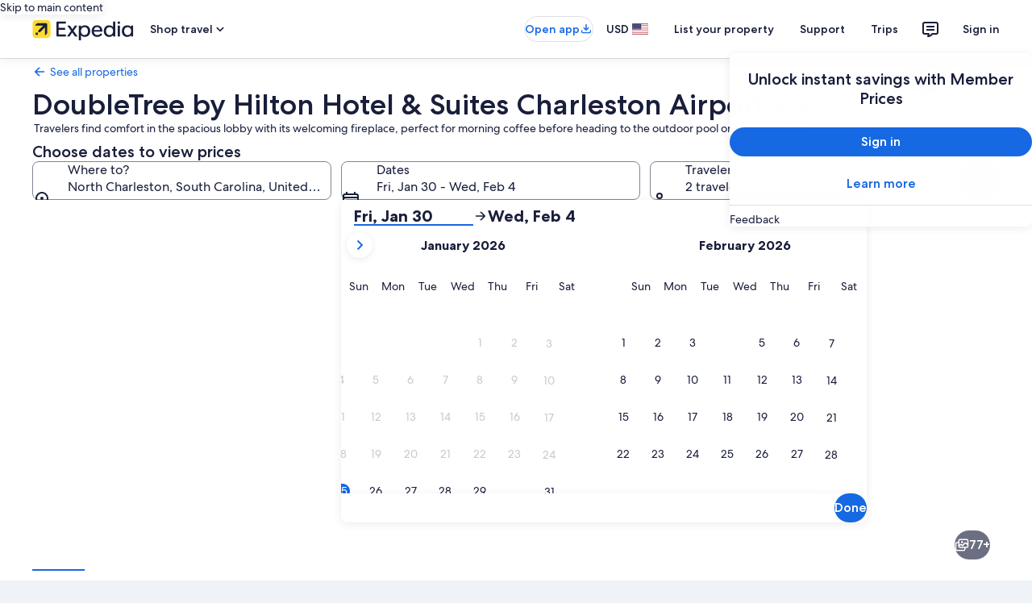

--- FILE ---
content_type: application/javascript
request_url: https://c.travel-assets.com/landing-pwa/egds.974fe136e1841ede0a82.js
body_size: 182168
content:
/*@license For license information please refer to egds.licenses.txt*/
(self.__LOADABLE_LOADED_CHUNKS__=self.__LOADABLE_LOADED_CHUNKS__||[]).push([[6576],{29035:function(e,t){Object.defineProperty(t,"__esModule",{value:!0}),t.PlatformFormatters=void 0,function(e){e.WEB="web",e.EMAIL="email"}(t.PlatformFormatters||(t.PlatformFormatters={}))},97609:function(e,t,n){var i=this&&this.__createBinding||(Object.create?function(e,t,n,i){void 0===i&&(i=n),Object.defineProperty(e,i,{enumerable:!0,get:function(){return t[n]}})}:function(e,t,n,i){void 0===i&&(i=n),e[i]=t[n]}),a=this&&this.__exportStar||function(e,t){for(var n in e)"default"===n||Object.prototype.hasOwnProperty.call(t,n)||i(t,e,n)};Object.defineProperty(t,"__esModule",{value:!0}),a(n(29035),t),a(n(76952),t),a(n(2156),t),a(n(89748),t),a(n(37348),t),a(n(21949),t)},76952:function(e,t){Object.defineProperty(t,"__esModule",{value:!0}),t.Theme=t.TypographyTheme=t.SpacingTheme=t.ColorTheme=void 0,function(e){e["ai-local-1"]="ai_local_1",e["bright-1"]="bright_1",e["dark-1"]="dark_1",e["dark-2"]="dark_2",e["global-loyalty-extra-high-bright"]="global_loyalty_extra_high_bright",e["global-loyalty-extra-high"]="global_loyalty_extra_high",e["global-loyalty-high-bright"]="global_loyalty_high_bright",e["global-loyalty-high"]="global_loyalty_high",e["global-loyalty-low-bright"]="global_loyalty_low_bright",e["global-loyalty-low"]="global_loyalty_low",e["global-loyalty-mid-bright"]="global_loyalty_mid_bright",e["global-loyalty-mid"]="global_loyalty_mid",e["global-loyalty-standard"]="global_loyalty_standard",e["light-1"]="light_1",e["marketing-1"]="marketing_1",e["marketing-2"]="marketing_2",e["marketing-3"]="marketing_3",e.none="none",e.romie="romie",e.standard="standard"}(t.ColorTheme||(t.ColorTheme={})),function(e){e.standard="standard"}(t.SpacingTheme||(t.SpacingTheme={})),function(e){e.standard="standard"}(t.TypographyTheme||(t.TypographyTheme={})),function(e){e["ai-local-1"]="ai_local_1",e["bright-1"]="bright_1",e["dark-1"]="dark_1",e["dark-2"]="dark_2",e["global-loyalty-extra-high-bright"]="global_loyalty_extra_high_bright",e["global-loyalty-extra-high"]="global_loyalty_extra_high",e["global-loyalty-high-bright"]="global_loyalty_high_bright",e["global-loyalty-high"]="global_loyalty_high",e["global-loyalty-low-bright"]="global_loyalty_low_bright",e["global-loyalty-low"]="global_loyalty_low",e["global-loyalty-mid-bright"]="global_loyalty_mid_bright",e["global-loyalty-mid"]="global_loyalty_mid",e["global-loyalty-standard"]="global_loyalty_standard",e["light-1"]="light_1",e["marketing-1"]="marketing_1",e["marketing-2"]="marketing_2",e["marketing-3"]="marketing_3",e.none="none",e.romie="romie",e.standard="standard"}(t.Theme||(t.Theme={}))},2156:function(e,t){Object.defineProperty(t,"__esModule",{value:!0})},89748:function(e,t){Object.defineProperty(t,"__esModule",{value:!0}),t.TypeWeight=t.TypeDecoration=t.MotionEasing=void 0,function(e){e.EASE_IN_OUT="easeInOut",e.EASE_OUT="easeOut",e.EASE_IN="easeIn",e.EASE="ease",e.LINEAR="linear"}(t.MotionEasing||(t.MotionEasing={})),function(e){e.UNDERLINE="underline",e.LINE_THROUGH="line-through",e.NONE="none"}(t.TypeDecoration||(t.TypeDecoration={})),function(e){e.light="light",e.regular="regular",e.medium="medium",e.bold="bold"}(t.TypeWeight||(t.TypeWeight={}))},37348:function(e,t){Object.defineProperty(t,"__esModule",{value:!0}),t.VariationType=t.Level=t.TokenType=void 0,function(e){e.BREAKPOINT="breakpoint",e.CHARACTER="character",e.COLOR="color",e.CORNER_RADIUS="corner-radius",e.CUSTOM_FONT="custom-font",e.DURATION="duration",e.ENABLED="enabled",e.ELEVATION="elevation",e.FONT_FAMILY_STACK="font-family-stack",e.FONT_NAME="font-name",e.FONT_UNICODE_RANGE="font-unicode-range",e.GRADIENT="gradient",e.ICON="icon",e.ILLUSTRATION="illustration",e.LENGTH="length",e.MARK="mark",e.MISSING="missing",e.MOTION_EASING="motion-easing",e.OPACITY="opacity",e.PLACEHOLDER="placeholder",e.SHADOW="shadow",e.SIZING="sizing",e.SPACING="spacing",e.TEXT_SHADOW="text-shadow",e.TYPE="type",e.TYPE_FACE="type-face",e.TYPE_CASE="type-case",e.TYPE_SIZE="type-size",e.TYPE_LEADING="type-leading",e.TYPE_TRACKING="type-tracking",e.TYPE_WEIGHT="type-weight",e.TYPE_DECORATION="type-decoration",e.URL="url",e.MISSING_URL="missing-url",e.WOFF_URL="woff-url"}(t.TokenType||(t.TokenType={})),function(e){e.FOUNDATION="foundation",e.SEMANTIC="semantic",e.FEATURE="feature",e.THEME="theme"}(t.Level||(t.Level={})),function(e){e.DARK="dark",e.RTL="rtl"}(t.VariationType||(t.VariationType={}))},21949:function(e,t){Object.defineProperty(t,"__esModule",{value:!0}),t.validProperties=void 0,t.validProperties=["background_color","border_color","border_width","case","character","corner_radius","custom_enabled","duration","easing","elevation","family_name","family_stack","fill","fill_color","font","font_leading","font_tracking","font_line_height","font_name","font_size","font_weight","gradient","line_height","offset_bottom","offset_leading","offset_left","offset_right","offset_top","offset_trailing","opacity","shadow","sizing_height","sizing_width","sizing","spacing_between","spacing_inner_bottom","spacing_inner_horiz","spacing_inner_leading","spacing_inner_left","spacing_inner_right","spacing_inner_top","spacing_inner_trailing","spacing_inner_vert","spacing_inner","spacing_outer_bottom","spacing_outer_horiz","spacing_outer_leading","spacing_outer_left","spacing_outer_right","spacing_outer_top","spacing_outer_trailing","spacing_outer_vert","spacing_outer","text_color","text_decoration","text_shadow","underline_color","unicode_range","url","variant","woff","woff2","woff_with_url","woff2_with_url"]},98116:function(e,t,n){n.d(t,{Z:function(){return c}});var i=n(74848),a=n(47848),s=n(39366),r=n(12985),o=n.n(r);const l=s.classNames.bind(o()),c=({children:e,underlineHeadingOnCardHover:t=!1,underlineHeadingOnHeaderHover:n=!1,addBorderOnHover:s=!1,removeRoundedCorner:r=!1,className:o,...c})=>{const d=l({"add-border-on-hover":s,"uitk-card-unset-roundcorner-all":r,"underline-heading-on-card-hover":t,"underline-heading-on-header-hover":n},o);return(0,i.jsx)(a.g,{className:`landing-card ${d}`,...c,children:e})};c.displayName="LandingCard"},78531:function(e,t,n){n.d(t,{G:function(){return p},N:function(){return y}});var i=n(74848),a=n(96540),s=n(39366);const r=(e,t)=>({barClass:`${e}-${t}--bars`,barLabelClass:`${e}-${t}--bar-label`,horizontalGridLine:"horizontal-grid-line",horizontalLineClass:`${t}--horizontal-line`,hoveredClass:"hovered",invisibleClass:"is-invisible",maxLabelClass:`${e}-${t}--max-label`,minLabelClass:`${e}-${t}--min-label`,selectedClass:"selected",highlightedClass:"highlighted",tapTargetClass:"tap-target",targetClass:`${e}-${t}--target`,verticalGridLineBottom:"vertical-grid-line-bottom",verticalGridLineTop:"vertical-grid-line-top",verticalLineClass:`${e}-${t}--vertical-line`,visuallyHiddenClass:"is-visually-hidden",yAxisGMediumClass:`${e}-${t}--y-axis-g-medium`}),o=(e,t,n,i,a,s)=>(o,l)=>{i(l.columnName);const c=r(e,t),d=n.indexOf(l),u=document.querySelectorAll(`.${c.barClass}`),h=document.querySelectorAll(`.${c.targetClass}`),m=document.querySelectorAll(`.${c.verticalLineClass}`);u.forEach(e=>{e.classList.remove(c.selectedClass),e.setAttribute("aria-pressed","false")}),h.forEach(e=>{e.classList.remove(c.selectedClass)}),m.forEach(e=>{e.classList.remove(c.selectedClass)});const g=document.querySelector(`#${c.barClass}-${d}`),f=document.querySelector(`#${c.maxLabelClass}-${d}`),b=document.querySelector(`#${c.targetClass}-${d}`),y=document.querySelector(`#${c.verticalLineClass}-top-${d}`),v=document.querySelector(`#${c.verticalLineClass}-bottom-${d}`);if(g?.classList.add(c.selectedClass),g?.setAttribute("aria-pressed","true"),f?.classList.add(c.selectedClass),b?.classList.add(c.selectedClass),y?.classList.add(c.selectedClass),v?.classList.add(c.selectedClass),a===p.BASELINE_GRAPH_VIEW){const e=n.findIndex(e=>e.columnName===s),t=document.querySelector(`#${c.barClass}-${e}`);n[d].columnName===s?t?.classList.add(c.highlightedClass):(t?.classList.remove(c.highlightedClass),g?.classList.add(c.selectedClass))}else{document.querySelectorAll(`.${c.barLabelClass}`).forEach(e=>{e.classList.remove(c.selectedClass),e.classList.add(c.invisibleClass)});const e=document.querySelector(`#${c.minLabelClass}-${d}`);e?.classList.add(c.selectedClass),f?.classList.add(c.selectedClass),e?.classList.remove(c.invisibleClass),f?.classList.remove(c.invisibleClass)}},l=(e,t,n,i)=>(a,s)=>{const o=r(e,t),l=n.indexOf(s),c=document.querySelector(`#${o.barClass}-${l}`),d=document.querySelector(`#${o.maxLabelClass}-${l}`),u=document.querySelector(`#${o.targetClass}-${l}`);if(c?.classList.contains(o.selectedClass)||c?.classList.add(o.hoveredClass),i!==p.BASELINE_GRAPH_VIEW){const e=document.querySelector(`#${o.minLabelClass}-${l}`);e?.classList.contains(o.selectedClass)||e?.classList.remove(o.invisibleClass)}d?.classList.contains(o.selectedClass)||d?.classList.remove(o.invisibleClass),u?.classList.contains(o.selectedClass)||u?.classList.add(o.hoveredClass)},c=(e,t,n,i)=>(a,s)=>{const o=r(e,t),l=n.indexOf(s),c=document.querySelectorAll(`.${o.barClass}`),d=document.querySelectorAll(`.${o.targetClass}`);if(c.forEach(e=>{e.classList.remove(o.hoveredClass)}),d.forEach(e=>{e.classList.remove(o.hoveredClass)}),i!==p.BASELINE_GRAPH_VIEW){const e=document.querySelector(`#${o.minLabelClass}-${l}`),t=document.querySelector(`#${o.maxLabelClass}-${l}`);e?.classList.contains(o.selectedClass)||e?.classList.add(o.invisibleClass),t?.classList.contains(o.selectedClass)||t?.classList.add(o.invisibleClass)}},d=(e,t,n,i,a,s)=>{if(!e)return;const r=`line.${t.horizontalGridLine}`;e.selectAll(r).data(n.ticks(i)).enter().append("line").attr("class",t.horizontalLineClass).attr("x1",s??0).attr("y1",e=>n(e)).attr("x2",a).attr("y2",e=>n(e))},u=(e,t,n,i,a,s,r,o,l,c,d)=>{if(!e)return;const u=(i,l,c,u,h,m)=>{let g=e.selectAll(i).data(t).enter();d===p.BASELINE_GRAPH_VIEW&&"top"===l&&(g=g.filter(e=>a(e.max)-20>=a(s))),g.append("line").attr("id",e=>`${n.verticalLineClass}-${l}-${t.indexOf(e)}`).attr("class",e=>r===e.columnName?o(`${n.verticalLineClass}`,n.selectedClass):`${n.verticalLineClass}`).attr("x1",c).attr("y1",u).attr("x2",h).attr("y2",m)};u(`line.${n.verticalGridLineTop}`,"top",e=>(i(e.columnName)??0)+i.bandwidth()/l,e=>d===p.BASELINE_GRAPH_VIEW?a(s):20,e=>(i(e.columnName)??0)+i.bandwidth()/l,e=>a(e.max)-20),d!==p.BASELINE_GRAPH_VIEW&&u(`line.${n.verticalGridLineBottom}`,"bottom",e=>(i(e.columnName)??0)+i.bandwidth()/l,e=>a(e.min)+20,e=>(i(e.columnName)??0)+i.bandwidth()/l,()=>c)},h=(e,t,n,i,a,s,d,u,h,m,g,f)=>{const b=r(n,i),y=`.${b.targetClass}`;e.selectAll(y).data(a).enter().append("rect").attr("id",e=>`${b.targetClass}-${a.indexOf(e)}`).attr("class",e=>f===p.BASELINE_GRAPH_VIEW&&d===g&&d===e.columnName?s(`${b.targetClass}`,b.highlightedClass):d===e.columnName?s(`${b.targetClass}`,b.selectedClass):`${b.targetClass}`).attr("x",t).attr("height",u).attr("width",m).attr("aria-hidden","true").on("click",o(n,i,a,h,f,g)).on("mouseover",l(n,i,a,f)).on("mouseleave",c(n,i,a,f))},m=(e,t,n,i,a,s,d,u,h,m,g,f,b)=>{const y=r(i,a),v=e.selectAll(".tap-target").data(t).enter().append(m?"path":"rect").attr("id",e=>`${y.barClass}-${t.indexOf(e)}`).attr("class",e=>d===e.columnName?b===p.BASELINE_GRAPH_VIEW&&d===f?s(y.barClass,y.highlightedClass):s(y.barClass,y.selectedClass):y.barClass).attr("tabindex","0").attr("aria-label",e=>e.accessibility??e.columnName).attr("aria-pressed",e=>e.columnName===d).attr("role","button").on("click",o(i,a,t,u,b,f)).on("keyup",((e,t,n,i)=>a=>{if("Enter"===a.key){a.stopPropagation();const s=document.activeElement,r=parseInt(s.id.match(/-(\d+)$/)?.[1]??"-1",10);if(r<0)return;const l=n[r];o(e,t,n,i).call(s,a,l)}})(i,a,t,u)).on("mouseover",l(i,a,t,b)).on("mouseleave",c(i,a,t,b));m?v.attr("d",e=>{const t=h(e),i=g(e.max),a=n,s=g(0)-g(e.max);return`M${t},${i+s} \n                L${t+a},${i+s} \n                L${t+a},${i+10} \n                Q${t+a},${i} ${t+a-10},${i} \n                L${t+10},${i} \n                Q${t},${i} ${t},${i+10} \n                Z`}):v.attr("height",e=>g(e.min)-g(e.max)).attr("width",n).attr("rx",10).attr("x",h).attr("y",e=>g(e.max))};var p,g=n(5186),f=n.n(g);!function(e){e.RANGE_VIEW="chart-bar-with-range",e.BASELINE_GRAPH_VIEW="chart-bar-graph"}(p||(p={}));const b=s.classNames.bind(f()),y=({accessibility:e,customMin:t,data:s,formatter:o,initiallySelectedBar:l,highlightedBar:c,isMobile:g=!1,onChange:f,customHeight:y,customWidth:v,view:x,isScrollable:k})=>{const S=x??p.RANGE_VIEW,C=a.useRef(`${S}-${Math.random().toString(36).substring(2)+Date.now().toString(36)}`).current,j=e?{role:"img","aria-label":e}:void 0,O=a.useRef(!0),w=a.useRef(null),N=v||975,[E,T]=a.useState(l??""),D=s.findIndex(e=>e.columnName===E),I=r(C,S);a.useEffect(()=>{l&&T(l)},[l]),a.useEffect(()=>{O.current?O.current=!1:D>-1&&f?.(D)},[f,D]),a.useEffect(()=>{Promise.all([n.e(160),n.e(6211)]).then(n.bind(n,80692)).then(e=>{const{customFormat:n,format:i}=((e,t)=>{const n=e.formatLocale(t?.locale??{decimal:".",thousands:",",grouping:[3],currency:["$",""]});return{customFormat:e=>{let n=e;return t?.customStringBefore&&(n=`${t.customStringBefore}${e}`),t?.customStringAfter&&(n+=t.customStringAfter),n},format:e=>t?.locale?n.format(t.specifier)(e):e}})(e,o),a=751,l=y||296,f={top:15,bottom:25,left:50},v=e.select(`#${C}`);v.selectAll("*").remove();const k=v.append("svg").attr("class",`y-axis-${S}-svg-small`).attr("height",l).attr("aria-hidden","true"),O=v.append("div").attr("id",`${S}-scrollable-container`),N=x===p.BASELINE_GRAPH_VIEW?0:e.min(s,e=>e.min),D=e.max(s,e=>e.max),I=e.tickStep(N,D,4),L=Math.ceil(D/I)*I,R=e.scaleLinear().domain([t??N,D+I]).range([l-f.bottom,f.top]);(({chartId:e,customFormat:t,d3:n,format:i,yAxisSvgSmall:a,yScale:s,yScaleTickCount:r})=>{a.append("g").attr("id","y-axis-g-small").attr("class","y-axis-chart-bar-with-range").call(n.axisLeft(s).ticks(r).tickSize(0).tickFormat(e=>`${t(i(e))}`)).call(e=>e.select(".domain").remove());const o=document.querySelector(`#${e} #y-axis-g-small`),l=o?.getBBox().width??30;o?.setAttribute("transform",`translate(${l},0)`),a.attr("width",l)})({chartId:C,customFormat:n,d3:e,format:i,yAxisSvgSmall:k,yScale:R,yScaleTickCount:4});const A=O.append("svg").attr("height",l).attr("width",a),M=e.select(w.current);M.selectAll("*").remove(),A.attr("viewBox",`0 0 751 ${l}`).attr("class",`${S}--chart`),M.attr("viewBox",`0 0 751 ${l}`).attr("class",`${S}--chart`),j&&Object.entries(j).forEach(([e,t])=>{A.attr(e,t),M.attr(e,t)});const P=(({chartId:e,d3:t,svgMedium:n,yAxisGMediumPaddingLeft:i,yScale:a,yScaleTickCount:s,customFormat:r,format:o})=>{const l=t.axisLeft(a).ticks(s).tickFormat(e=>`${r(o(e))}`);n.append("g").attr("id",`y-axis-g-medium-${e}`).attr("class","y-axis-chart-bar-with-range").attr("aria-hidden","true").call(l.tickSize(0)).call(e=>e.select(".domain").remove());const c=document.querySelector(`#y-axis-g-medium-${e}`),d=i+(c?.getBBox().width??0);return c?.setAttribute("transform",`translate(${d},0)`),d})({chartId:C,d3:e,yScaleTickCount:4,customFormat:n,format:i,svgMedium:M,yAxisGMediumPaddingLeft:5,yScale:R}),$=e.scaleBand().domain(s.map(e=>e.columnName)).range([P,a]).padding(g?.3:.2);(({d3:e,xScale:t,svgSmall:n,margin:i,svgMedium:a})=>{const s=e.axisTop(t);n.append("g").attr("class","x-axis-chart-bar-with-range").attr("transform",`translate(-2, ${i.top})`).attr("aria-hidden","true").call(s.tickSize(0)).call(e=>e.select(".domain").remove()),a.append("g").attr("class","x-axis-chart-bar-with-range").attr("transform",`translate(1, ${i.top})`).attr("aria-hidden","true").call(s.tickSize(0)).call(e=>e.select(".domain").remove())})({d3:e,margin:f,svgSmall:A,svgMedium:M,xScale:$}),(({view:e,chartId:t,chartPrefix:n,data:i,isMobile:a,height:s,getClassNameList:o,marginLeft:l,selectedBar:c,svgMedium:h,svgSmall:m,width:g,xScale:f,yAxisGMediumPaddingLeft:b,yScale:y,yScaleTickCount:v,yScaleMaxRange:x})=>{const k=r(t,n),S=document.querySelector(`#y-axis-g-medium-${t}`),C=b+(S?.getBBox().width??l)+4;e===p.BASELINE_GRAPH_VIEW?(d(m,k,y,v,g),d(h,k,y,v,g,C),u(m,i,k,f,y,x,c,o,2.2,s,e),u(h,i,k,f,y,x,c,o,1.95,s,e)):a?u(m,i,k,f,y,x,c,o,2.2,s):d(h,k,y,v,g,C)})({view:x,chartId:C,chartPrefix:S,data:s,getClassNameList:b,height:l,isMobile:g,marginLeft:f.left,selectedBar:E,svgMedium:M,svgSmall:A,width:a,xScale:$,yAxisGMediumPaddingLeft:5,yScale:R,yScaleTickCount:4,yScaleMaxRange:L}),(({view:e,chartId:t,chartPrefix:n,data:i,getClassNameList:a,height:s,isMobile:r,selectedBar:o,svgSmall:l,svgMedium:c,setSelectedBar:d,xScale:u,yScale:g,highlightedBar:f})=>{const b=18,y=r?60:58,v=e=>(u(e.columnName)??0)+u.bandwidth()/4,x=e=>(u(e.columnName)??0)+u.bandwidth()/3,k=e=>v(e)-(y-b)/2,S=e=>x(e)-(y-b)/2;e===p.BASELINE_GRAPH_VIEW?(h(l,k,t,n,i,a,o,s,d,y,f,e),h(c,S,t,n,i,a,o,s,d,y,f,e),m(l,i,b,t,n,a,o,d,v,!0,g,f,e),m(c,i,b,t,n,a,o,d,x,!0,g,f,e)):(h(l,k,t,n,i,a,o,s,d,y),h(c,S,t,n,i,a,o,s,d,y),m(l,i,b,t,n,a,o,d,v,!1,g),m(c,i,b,t,n,a,o,d,x,!1,g))})({view:x,chartPrefix:S,chartId:C,data:s,getClassNameList:b,height:l,isMobile:g,selectedBar:E,setSelectedBar:T,svgSmall:A,svgMedium:M,xScale:$,yScale:R,highlightedBar:c}),(({view:e,chartPrefix:t,chartId:n,data:i,getClassNameList:a,svgSmall:s,svgMedium:o,xScale:l,yScale:c,customFormat:d,format:u,selectedBar:h})=>{const m=r(n,t);e===p.BASELINE_GRAPH_VIEW?(s.selectAll(".max-label").data(i).enter().append("text").attr("id",e=>`${m.maxLabelClass}-${i.indexOf(e)}`).attr("aria-hidden","true").attr("class",e=>a(`${m.barLabelClass}`,m.selectedClass)).attr("x",e=>(l(e.columnName)??0)+l.bandwidth()/2.2).attr("y",e=>c(e.max)-5).text(e=>`${d(u(e.max))}`),o.selectAll(".max-label").data(i).enter().append("text").attr("id",e=>`${m.maxLabelClass}-${i.indexOf(e)}`).attr("aria-hidden","true").attr("class",e=>a(`${m.barLabelClass}`,m.selectedClass)).attr("x",e=>(l(e.columnName)??0)+l.bandwidth()/1.95).attr("y",e=>c(e.max)-5).text(e=>`${d(u(e.max))}`)):(s.selectAll(".min-label").data(i).enter().append("text").attr("id",e=>`${m.minLabelClass}-${i.indexOf(e)}`).attr("aria-hidden","true").attr("class",e=>h===e.columnName?a(m.barLabelClass,m.selectedClass):a(m.barLabelClass,m.invisibleClass)).attr("x",e=>(l(e.columnName)??0)+l.bandwidth()/2.2).attr("y",e=>c(e.min)+15).text(e=>`${d(u(e.min))}`),o.selectAll(".min-label").data(i).enter().append("text").attr("id",e=>`${m.minLabelClass}-${i.indexOf(e)}`).attr("aria-hidden","true").attr("class",e=>h===e.columnName?a(m.barLabelClass,m.selectedClass):a(m.barLabelClass,m.invisibleClass)).attr("x",e=>(l(e.columnName)??0)+l.bandwidth()/1.95).attr("y",e=>c(e.min)+15).text(e=>`${d(u(e.min))}`),s.selectAll(".max-label").data(i).enter().append("text").attr("id",e=>`${m.maxLabelClass}-${i.indexOf(e)}`).attr("aria-hidden","true").attr("class",e=>h===e.columnName?a(`${m.barLabelClass}`,m.selectedClass):a(`${m.barLabelClass}`,m.invisibleClass)).attr("x",e=>(l(e.columnName)??0)+l.bandwidth()/2.2).attr("y",e=>c(e.max)-5).text(e=>`${d(u(e.max))}`),o.selectAll(".max-label").data(i).enter().append("text").attr("id",e=>`${m.maxLabelClass}-${i.indexOf(e)}`).attr("aria-hidden","true").attr("class",e=>h===e.columnName?a(`${m.barLabelClass}`,m.selectedClass):a(`${m.barLabelClass}`,m.invisibleClass)).attr("x",e=>(l(e.columnName)??0)+l.bandwidth()/1.95).attr("y",e=>c(e.max)-5).text(e=>`${d(u(e.max))}`))})({view:x,chartId:C,chartPrefix:S,customFormat:n,data:s,format:i,getClassNameList:b,selectedBar:E,svgSmall:A,svgMedium:M,xScale:$,yScale:R}),((e,t,n,i)=>{const a=e[0],s=r(t,n),o=document.querySelector(".y-axis-chart-bar-with-range-svg-small"),l=o?.getBoundingClientRect().width??40,c=document.querySelector(`#${s.minLabelClass}-${e.indexOf(a)}`),d=document.querySelector(`#${s.maxLabelClass}-${e.indexOf(a)}`),u=c?.getBBox().x??0,h=d?.getBBox().x??0,m=Math.min(u,h),p=document.querySelector(`#${s.targetClass}-0`),g=p?.getBBox().x??8,f=l+20-Math.min(m,g);i.style("margin-inline-start",`${Math.min(l,f)}px`)})(s,C,S,O)})},[s,g,e]),a.useEffect(()=>{g&&D>-1&&Promise.all([n.e(160),n.e(6211)]).then(n.bind(n,80692)).then(e=>{const t=document.querySelector(`#${C} > #${S}-scrollable-container`),n=t?.clientWidth??0,i=e.select(`#${I.barClass}-${D}`),{width:a,x:s}=i.node().getBBox();t?.scrollTo({left:Math.max(0,s-n/2+a/2),behavior:x===p.BASELINE_GRAPH_VIEW?"instant":"smooth"})})},[C,s,g,D,k]);const L=k?(0,i.jsx)("div",{id:"chart-bar-with-range-scrollable-container",children:(0,i.jsx)("svg",{ref:w,width:N,...j})}):(0,i.jsx)("svg",{ref:w,...j});return(0,i.jsx)("div",{children:g?(0,i.jsx)("div",{id:C}):L})}},45390:function(e,t,n){n.d(t,{B:function(){return s}});var i=n(74848),a=n(96540);const s=({xAxisProp:e,initialIndex:t,yDataAdditionalInfoLeft:s,yDataAdditionalInfoRight:r,lineChartDataAsTextProp:o,seriesData:l,customWidth:c,customHeight:d,chartId:u,customVerticalTicks:h,customMin:m,customMax:p,onChangeXIndex:g,isMobile:f,customCircleRadius:b,customCircleRadiusOver:y,customAccessibilityRadius:v,accessibilityChartTitle:x,xAxisAccessibilityLabels:k,isMobileContainerCustomWidth:S="100vw",isMobileSvgCustomWidth:C="200vw",xTickPadding:j=30,yTickPadding:O=10,customGraphStyle:w,customYFontSize:N,customXFontSize:E,customTickTextFontSize:T,addYMinMaxLimit:D})=>{const[I,L]=a.useState(t),R="#1668e3",A="#fff",M=w??{margin:"0 -30px -30px 0",overflow:"hidden"},P=`${u}d3-circle-selected`,$=`font-weight: 700; font-size: ${E??"14px"}; color: ${R}; cursor: pointer;`,_=`font-weight: 700; font-size: ${E??"14px"}; color: #191E3B; cursor: pointer;`,B=`opacity: 1; stroke: ${R}; fill: ${A}`,F=b||6,z=y||7,G=v||44,H=(e,t,i)=>{const a=t,f=[{name:"",values:i.map((e,t)=>({date:t,value:e})).map(e=>({date:e.date,value:e.value}))}],b=c||800,y=d||300,v=80;Promise.all([n.e(160),n.e(6211)]).then(n.bind(n,80692)).then(n=>{const i=n.select(e.current),[c,d]=n.extent(f[0].values,e=>e.date),k=n.scaleLinear().domain([c,d]).range([0,b-v]),[S,C]=n.extent(f[0].values,e=>e.value);let w=m&&p?[m,p]:[S,C],M=n.scaleLinear().domain(w).range([y-v,0]);i.attr("viewBox",`0 0 ${b+v} ${y+v}`).append("g").attr("transform","translate(80, 80)");const H=n.axisTop(k).tickSize(0).tickSizeOuter(0).tickFormat((e,t)=>a[t]).ticks(t.length).tickPadding(j);let U=n.axisLeft(M).tickSize(v-b).tickFormat(e=>s+e+r).tickSizeOuter(0).ticks(h||5).tickPadding(O);const V=M.ticks();let W=0;if(D&&V?.length>=0){if(W=V.length<=2?V[0]:V[2]-V[0],W>0&&!m&&!p){w=[w[0]-W>=0?w[0]-W:0,w[1]+W]}M=n.scaleLinear().domain(w).range([y-v,0]),U=n.axisLeft(M).tickSize(v-b).tickFormat(e=>s+e+r).tickSizeOuter(0).ticks(h||5).tickPadding(O)}i.append("g").attr("class","xaxis").attr("id",`${u}-xaxis`).attr("transform","translate(80, 80)").attr("font-weight","100").attr("font-size",E??"14px").attr("aria-labelledby",x||"accessibilityChartTitle").call(H),i.append("g").attr("class","yaxis").attr("id",`${u}-yaxis`).attr("transform","translate(80, 80)").attr("font-weight","100").attr("font-size",N??"12px").call(U).append("text").attr("y",15).attr("transform","rotate(-90)"),i.selectAll(".domain").attr("stroke-width",0);const K=n.line().curve(n.curveMonotoneX).x(e=>k(e.date)).y(e=>M(e.value)),Y=i.append("g").attr("class","lines").attr("transform","translate(80, 80)"),q=()=>{const e=n.interpolateString("0,3000","3000,3000");return t=>e(t)};Y.selectAll("line-group").data(f).enter().append("g").attr("class","line-group").append("path").attr("class","line").attr("d",e=>K(e.values)).style("stroke",R).style("weight",3).style("fill","none").style("opacity","1").style("stroke-width",3).call(e=>{e.transition().duration(2e3).attrTween("stroke-dasharray",q)});const X=()=>{const e=document.getElementsByClassName("d3-circle-hovered");for(const t of e)t.getAttribute("id")!==P&&setTimeout(()=>{t.setAttribute("r",`${G}`),t.setAttribute("style","opacity:0")},0)};Y.selectAll("circle-group").data(f).enter().append("g").selectAll("circle").data(e=>e.values).enter().append("g").attr("class",`circle ${u}-circle`).attr("id",e=>`${u}-circle-${e.date}`).on("click",function(e,t){let a=40;g?.(e);for(let n=0;n<l.length;n++){const e=document.getElementById(`${u}-circle-${n}`)?.firstElementChild;e?.setAttribute("style","opacity: 0"),e?.removeAttribute("id");const t=document.getElementById(`${u}-xaxis-text-${n}`);t?.setAttribute("style",_)}const s=document.getElementById(`${u}-xaxis-text-${t.date}`),r=document.getElementById(`${u}-circle-${t.date}`)?.firstElementChild;r?.setAttribute("style",B),r?.setAttribute("id",P),s?.setAttribute("style",$),i.selectAll(".tooltip-rect").remove();const c=[...o[t.date]].filter(e=>" "===e).length,d=[...o[t.date]].filter(e=>"1"===e).length,h=[...o[t.date]].filter(e=>"."===e).length,m=[...o[t.date]].filter(e=>","===e).length,p=10*([...o[t.date]].length-c-h-m-d)+5*c+5*h+5*m+8*d,f=T?T+10:24;n.select(this).append("g").attr("class","tooltip-rect").style("cursor","pointer").append("rect").attr("rx",5).attr("id",`${u}-rect-${I}`).attr("height",`${f}px`).attr("fill",R).attr("y",M(t.value)-(f+6)),n.select(this).select("g").append("text").attr("id",`${u}-tooltip-d3-${I}`).text(`${o[t.date]}`).attr("style",`fill: white; font-size: ${T??"14"}px;`).attr("y",M(t.value)-12);const b=document.getElementById(`${u}-tooltip-d3-${I}`)?.getBoundingClientRect().width;a=Math.max((b||0)+6,p),n.select(this).select("g").select(`#${u}-rect-${I}`).attr("width",a).attr("x",k(t.date)-a/2),n.select(this).select("g").select(`#${u}-tooltip-d3-${I}`).attr("x",k(t.date)).attr("text-anchor","middle")}).append("circle").attr("cx",e=>k(e.date)).attr("cy",e=>M(e.value)).attr("r",F).on("mouseover",function(){X(),n.select(this).transition().duration(250).attr("r",z).attr("style",B).attr("class","d3-circle-hovered")}).on("mouseout",function(){this.id!==P&&(n.select(this).transition().duration(250).attr("r",F).attr("style",`opacity: 0; stroke: ${R}; fill: ${A}`),X())}),i.select(`#${u}-xaxis`).on("click",e=>{L(e.target.__data__)}),i.on("click",e=>{const n=t.length,i=document.getElementById(`${u}-xaxis-text-0`)?.getBoundingClientRect().x||0,a=document.getElementById(`${u}-xaxis-text-1`)?.getBoundingClientRect().x||0,{clientX:s}=e,r=a-i;if(i)for(let t=0;t<n;t++){const e=document.getElementById(`${u}-xaxis-text-${t}`)?.getBoundingClientRect().x||0;s>e-r/2&&s<=e+r/2&&L(t)}})})};Promise.all([n.e(160),n.e(6211)]).then(n.bind(n,80692)).then(e=>{const t=e.selectAll(`#${u}-xaxis .tick text`);e.selectAll(".yaxis .tick").attr("style",`font-weight: 300; font-size: ${N??"14px"};`),t.attr("id",(e,t)=>`${u}-xaxis-text-${t}`).attr("style",(e,t)=>t===I?$:_);e.selectAll(".domain").attr("style",`stroke: ${A}; fill: ${A}`)});const U=a.useRef(null);return a.useEffect(()=>{H(U,e,l),Promise.all([n.e(160),n.e(6211)]).then(n.bind(n,80692)).then(e=>{const n=e.selectAll(`#${u}-xaxis .tick text`);e.selectAll(".yaxis .tick").attr("style",`font-weight: 300; font-size: ${N??"14px"};`),n.attr("id",(e,t)=>`${u}-xaxis-text-${t}`).attr("style",(e,n)=>n===t?$:_);const i=document.getElementById(`${u}-circle-${t}`)?.firstElementChild;i?.setAttribute("style",B),i?.setAttribute("id",P);const a=document.getElementById(`${u}-circle-${t}`),s=new MouseEvent("click");a?.dispatchEvent(s)})},[U]),(0,a.useEffect)(()=>{Promise.all([n.e(160),n.e(6211)]).then(n.bind(n,80692)).then(t=>{for(let e=0;e<l.length;e++){const t=document.getElementById(`${u}-circle-${e}`)?.firstElementChild;t?.setAttribute("style","opacity: 0"),t?.removeAttribute("id"),e!==I&&t?.setAttribute("r",`${G}`)}const n=document.getElementById(`${u}-circle-${I}`)?.firstElementChild;if(n?.setAttribute("style",B),n?.setAttribute("id",P),n?.setAttribute("r",`${F}`),0===I){const e=document.getElementById(`${u}-circle-0`)?.firstElementChild;e?.setAttribute("style",B)}t.selectAll("line").attr("style","stroke: lightgray");const i=document.getElementById(`${u}-circle-${I}`),a=new MouseEvent("click");i?.dispatchEvent(a);for(let s=0;s<e.length;s++){const t=document.getElementById(`${u}-xaxis-text-${s}`);t?.setAttribute("aria-label",k?.[s]||e[s])}})},[I]),(0,i.jsx)(i.Fragment,{children:f?(0,i.jsx)("div",{style:{width:S,overflowX:"scroll",overflowY:"hidden"},id:`${u}-mobile-container`,children:(0,i.jsx)("div",{style:{width:C},children:(0,i.jsx)("div",{style:M,children:(0,i.jsx)("svg",{ref:U,id:u})})})}):(0,i.jsx)("div",{style:M,children:(0,i.jsx)("svg",{ref:U,id:u})})})}},89747:function(e,t,n){n.d(t,{x:function(){return u}});var i=n(74848),a=n(39366),s=n(25859);const r=new Map([["expand","opened"],["collapse","closed"]]);var o=n(52919),l=n.n(o);const c=a.classNames.bind(l()),d=({analytics:e,expandoIcon:t,expandoDescription:n,expandoTitle:o,className:l,children:d,isVisible:u,isDisabled:h,isIndented:m=!0,onToggle:p,triggerPosition:g,...f})=>{const b=u?r.get("collapse"):r.get("expand"),y=(0,i.jsx)(s.LD,{className:c("uitk-expando-trigger-icon"+(u?" uitk-expando-trigger-icon-active":"")),"data-testid":u?"uitk-expando-button-icon-expanded":void 0,name:"expand_more"}),v=(0,i.jsxs)(i.Fragment,{children:["leading"===g&&y,t&&(0,i.jsx)(s.LD,{name:t?.name,id:t?.id,description:t.description,spotlight:t?.spotlight}),(0,i.jsx)("span",{className:c("uitk-expando-title"),children:o}),"trailing"===g&&y]});return(0,i.jsxs)("details",{open:h?!h:u,onToggle:t=>{if(t?.currentTarget?.open!==u){p?.();const t=e&&{localAnalyticsId:b,...e};t&&(0,a.analyticsTracker)(t)}},className:c("uitk-expando","uitk-expando-list-item",l,{"is-disabled":h}),...f,children:[(0,i.jsx)("summary",{className:c("uitk-expando-trigger-content"),tabIndex:h?-1:void 0,children:v}),(0,i.jsx)("div",{className:c("uitk-expando-body",{[`is-indented-${g}`]:m}),"data-testid":(x="uitk-expando-list-body",k=u,k?`${x}-expanded`:`${x}-collapsed`),children:(0,i.jsx)("div",{className:c("uitk-expando-description"),children:n??d})})]});var x,k};d.displayName="ExpandoList";const u=e=>{const{triggerPosition:t="leading",...n}=e;return(0,i.jsx)(d,{...n,triggerPosition:t})};u.displayName="EGDSExpandoListItemWithIcon"},36152:function(e,t,n){n.d(t,{e:function(){return l}});var i=n(74848),a=n(39366),s=n(52919),r=n.n(s);const o=a.classNames.bind(r()),l=({children:e,className:t,...n})=>{const a=o("uitk-expando-list",t);return(0,i.jsx)("div",{className:"acquisition-marketing-growth-landing-expando-list",children:(0,i.jsx)("section",{className:a,...n,children:e})})};l.displayName="EGDSExpandoListWithIcon"},6556:function(e,t,n){n.d(t,{k:function(){return h}});var i=n(74848),a=n(62547),s=n(96540),r=n(85911),o=n(53735),l=n(28667),c=n(65113);const d=({isExpanded:e,expandLabel:t,expandA11yLabel:n,collapseLabel:a,collapseA11yLabel:s,l10n:r,onClick:o,peekControlRef:l})=>{const d=e?a||r.formatText("expando.collapseLabel"):t||r.formatText("expando.expandLabel"),u=e?s||r.formatText("expando.collapseLabel"):n||r.formatText("expando.expandLabel");return(0,i.jsx)(c.i,{"aria-expanded":e,domRef:l,children:(0,i.jsx)("button",{type:"button",onClick:o,"aria-label":u,children:d})})},u=e=>{const{isExpanded:t=!1,expandLabel:n,expandA11yLabel:a,collapseLabel:c,collapseA11yLabel:u,l10n:h,onClick:m,overflow:p="truncate",peekControlRef:g,withQuotes:f=!0,text:b,subText:y}=e,v=s.useRef(null),[x,k]=s.useState(!1);s.useLayoutEffect(()=>{const e=v.current?.parentElement;if(!e)return;const t=()=>{const t=e.scrollHeight>e.clientHeight;k(t)};if(t(),"undefined"!=typeof ResizeObserver){const n=new ResizeObserver(t);return n.observe(e),()=>n.disconnect()}},[b,t,p]);const S=t?"wrap":p;return(0,i.jsxs)(o.X,{direction:"column",space:"one",children:[(0,i.jsxs)(o.X,{children:[(0,i.jsx)(r.D,{overflow:S,children:(0,i.jsx)("span",{ref:v,children:f?(0,i.jsxs)(i.Fragment,{children:[h.formatText("quote.symbol.open"),b,h.formatText("quote.symbol.close")]}):b})}),f&&x&&(0,i.jsx)(l.C,{alignSelf:"end",children:(0,i.jsx)(r.D,{children:h.formatText("quote.symbol.close")})})]}),!x&&y&&(0,i.jsx)(r.D,{children:y}),(x||t)&&(0,i.jsx)(l.C,{children:(0,i.jsx)(d,{isExpanded:t,expandLabel:n,expandA11yLabel:a,collapseLabel:c,collapseA11yLabel:u,l10n:h,onClick:m,peekControlRef:g})})]})},h=e=>{const t=(0,a.useLocalization)();return(0,i.jsx)(u,{l10n:t,...e})}},96056:function(e,t,n){n.d(t,{g:function(){return h}});var i=n(74848),a=n(53735),s=n(28667),r=n(85911),o=n(39366),l=n(14439),c=n.n(l),d=n(14017);const u=o.classNames.bind(c()),h=e=>{const{children:t,selected:n,accessibility:o,borderRadiusAll:l=!0,borderRadiusTop:c,customThemeName:h}=e;let m=l?"grid-item-component-react-border-radius-all":"";const p=h===d.D8.NARROW_PRIMARY_GRID_ITEM_THEME;c&&(m="grid-item-component-react-border-radius-top");const g=p?d.YE:d.vz;return(0,i.jsxs)(a.X,{direction:"column",justifyContent:"center",alignContent:"center",blockSize:"full_size",className:u("grid-item-component-react",n&&"grid-item-component-react-selected",m,h),children:[(0,i.jsx)("div",{children:(0,i.jsx)(s.C,{alignSelf:"center",children:(0,i.jsx)(a.X,{wrap:"nowrap",children:(0,i.jsx)(s.C,{grow:1,alignSelf:"center",style:{color:n&&!p?d.og:g},children:(0,i.jsx)(r.D,{align:"center",children:t})})})})}),o&&(0,i.jsx)(r.D,{className:"is-visually-hidden",children:o})]})}},29872:function(e,t,n){n.d(t,{v:function(){return c}});var i=n(74848),a=n(39366),s=n(8983),r=n(6235),o=n.n(r);const l=a.classNames.bind(o()),c=e=>{const{onClick:t,index:n,selected:a=!1,label:r,style:o,isInteractive:c=!0}=e;return(0,i.jsx)(s.w,{onClick:()=>c&&t?t(n):{},className:l("layout-grid-column-heading"+(c&&a?"-selected":""),c&&!a?"layout-grid-column-heading-interactive":""),style:o,children:(0,i.jsx)("span",{className:l("layout-grid-column-heading-text"+(c&&a?"-selected":"")),children:r})})}},48742:function(e,t,n){n.d(t,{dB:function(){return f},Jw:function(){return p},hW:function(){return g}});var i=n(74848),a=n(60151),s=n(25859),r=n(8983),o=n(23211),l=n(85911),c=n(39366);const d=(e,t,n)=>{if(!e||!t||!n)return"40%";const i=(t+n)/2;return e<t?"-30%":e>n?"110%":e===t?"0%":e===n?"80%":e===i?"40%":e<i?"20%":e>i?"60%":"40%"};var u=n(55220),h=n.n(u);const m=c.classNames.bind(h());var p,g;!function(e){e.EMPHASIS="emphasis"}(p||(p={})),function(e){e.NEGATIVE="negative",e.NEUTRAL="neutral",e.POSITIVE="positive",e.VERY_POSITIVE="very-positive"}(g||(g={}));const f=({accessibility:e,className:t,milestones:n,segments:c})=>{const u="range-indicator",h=c.map(({style:e})=>e===p.EMPHASIS?4:2),g=h.reduce((e,t)=>e+t,0);return(0,i.jsxs)("figure",{"aria-label":e,className:m(u,t),role:"figure",children:[e&&(0,i.jsx)("figcaption",{className:"is-visually-hidden",children:e}),(0,i.jsxs)(r.w,{className:m(`${u}-grid`),columns:g,children:[c.map(({pins:e,theme:t},n)=>(0,i.jsx)(o.T,{colSpan:h[n],children:(0,i.jsx)("div",{className:m(`${u}-segment`,`${u}-segment__${t}`),children:e&&e.map(({percentage:e,badge:t,value:n,min:r,max:o},l)=>(0,i.jsxs)("div",{className:m(`${u}-indicator`),style:{insetInlineStart:`calc(${e}% - var(--sizing__6x))`,left:d(n,r,o)},children:[(0,i.jsx)(a.p,{...t,size:"large",theme:a._.VIP}),(0,i.jsx)(s.LD,{className:m(`${u}-dot`),name:"circle_filled",size:s.So.EXTRA_SMALL})]},l))})},n)),n.slice(0,h.length-1).map(({text:e,...t},n)=>{const a=h.slice(0,n+1).reduce((e,t)=>e+t,0);return(0,i.jsx)(o.T,{colStart:a,colEnd:a+2,children:(0,i.jsx)(l.D,{...t,align:"center",children:e})},n)})]})]})};f.displayName="RangeIndicator"},40188:function(e,t,n){n.d(t,{W:function(){return c}});var i=n(74848),a=n(96540),s=n(39366),r=n(85831),o=n.n(r);const l=s.classNames.bind(o());class c extends a.Component{static displayName="EGDSTabWithIcon";parentDiv=a.createRef();render(){const{selected:e}=this.props,t=l("tabs-with-icon-pane",{active:e}),{name:n,children:a,id:s}=this.props;return(0,i.jsx)("div",{ref:this.parentDiv,role:"tabpanel",className:t,id:s,children:a},n)}}},31707:function(e,t,n){n.d(t,{Dp:function(){return x},w6:function(){return v},Nt:function(){return y},N8:function(){return f}});var i=n(74848),a=n(96540),s=n(73700),r=n(39366),o=n(40188),l=n(25859),c=n(85831),d=n.n(c);const u=r.classNames.bind(d());class h extends a.Component{static displayName="EGDSTabWithIconAnchor";selectedLiRef;constructor(e){super(e),this.selectedLiRef=a.createRef(),this.preventClickEvent=this.preventClickEvent.bind(this),this.handleOnClick=this.handleOnClick.bind(this),this.handleFocus=this.handleFocus.bind(this),this.handleBlur=this.handleBlur.bind(this)}handleOnClick(e){const{disabled:t,handleClick:n,index:i,targetRef:a}=this.props;if(this.preventClickEvent(e),t)return!1;"function"==typeof n&&n(i,e,a)}handleFocus(e){const{handleFocus:t}=this.props;"function"==typeof t&&t(e)}handleBlur(e){const{handleBlur:t}=this.props;"function"==typeof t&&t(e)}preventClickEvent(e){const{externalLinks:t}=this.props;t||e.preventDefault()}render(){const{className:e,disabled:t,name:n,targetURI:a,panelId:s,navigationType:r,selected:o,tabLinkAttr:c,iconDetails:d,index:h,alignIcon:m}=this.props,p=u("tab-with-icon",e,{active:o}),g=u("tab-with-icon-anchor",{"tab-with-icon-anchor-selected":o,"tab-with-icon-anchor-disabled":t,"tab-with-icon-anchor-left-align-icon":m===v.LEFT}),f=r===y.JUMPLINK;return(0,i.jsx)("li",{"data-stid":o?"tab-with-icon-active":null,role:f?"listitem":"presentation",className:p,onClick:this.preventClickEvent,ref:o?this.selectedLiRef:"",children:(0,i.jsxs)("a",{href:a,className:g,...!f&&{"aria-controls":s},...f?{"aria-current":o}:{"aria-selected":o},...c,role:f?"link":"tab","data-toggle":"tab",onClick:this.handleOnClick,onFocus:this.handleFocus,onBlur:this.handleBlur,draggable:!1,children:[d&&d?.name&&(0,i.jsx)(l.LD,{name:d.name,size:d?.size,theme:d?.theme,title:d?.title,id:h.toString()}),(0,i.jsx)("span",{className:u("tab-with-icon-text"),children:n})]})})}}const m=r.classNames.bind(d()),p=e=>{const{style:t}=e;return(0,i.jsx)("li",{"aria-hidden":"true",className:m("tab-with-icon-highlighter"),style:t})};p.displayName="EGDSTabWithIconHighlighter";const g=r.classNames.bind(d());var f,b,y,v;!function(e){e.EQUAL_WIDTH="equal-width",e.NATURAL="natural"}(f||(f={})),function(e){e.PRIMARY="background-primary",e.SECONDARY="background-secondary"}(b||(b={})),function(e){e.DEFAULT="default",e.JUMPLINK="jumplink"}(y||(y={})),function(e){e.LEFT="left",e.TOP="top"}(v||(v={}));class x extends a.Component{static displayName="EGDSTabsWithIcon";static defaultProps={backgroundColor:b.PRIMARY,centerAlign:!1,navigationType:y.DEFAULT,tabsType:f.EQUAL_WIDTH,withBorder:!0,alignIcon:v.TOP};constructor(e){super(e),this.state={isTransitioning:!1,mounted:!1},this.tabsRef=a.createRef(),this.handleClick=this.handleClick.bind(this),this.centerTab=this.centerTab.bind(this),this.handleFocus=this.handleFocus.bind(this),this.handleBlur=this.handleBlur.bind(this),this.onKeyUp=this.onKeyUp.bind(this),this.onKeyDown=this.onKeyDown.bind(this),this.setSelectedElementOffset=this.setSelectedElementOffset.bind(this),this.setSelectedTab=this.setSelectedTab.bind(this),this.observeTabs=this.observeTabs.bind(this),this.unobserveTabs=this.unobserveTabs.bind(this),this.updateHighlighter=(0,s.n)(this.throttleDelay,this.updateHighlighter.bind(this)),this.tabSelected=this.tabSelected.bind(this),this.mouseDown=this.mouseDown.bind(this),this.mouseMove=this.mouseMove.bind(this),this.mouseUp=this.mouseUp.bind(this)}componentDidMount(){const{navigationType:e}=this.props;if(this.tabsRef&&this.updateHighlighter(),window.addEventListener("resize",this.updateHighlighter),this.idsCollection.length>0&&e===y.JUMPLINK){const e=this.tabsRef.current?this.tabsRef?.current?.offsetHeight:48,t=.03*(window.innerHeight-e),n={rootMargin:`-${e}px 0px -${window.innerHeight-(e+t)}px`,threshold:0};this.intersectionObserver=new IntersectionObserver(this.setSelectedTab,n),this.observeTabs()}this.setState({mounted:!0})}componentDidUpdate(e){const{selectedTab:t}=this.props;t!==e.selectedTab&&this.updateHighlighter()}componentWillUnmount(){window.removeEventListener("resize",this.updateHighlighter),this.transitionTimeout&&(clearTimeout(this.transitionTimeout),this.transitionTimeout=null),this.listenersAdded&&(document.body.removeEventListener("keyup",this.onKeyUp),document.body.removeEventListener("keydown",this.onKeyDown),this.listenersAdded=!1)}handleBlur(){this.listenersAdded&&(document.body.removeEventListener("keyup",this.onKeyUp),document.body.removeEventListener("keydown",this.onKeyDown),this.listenersAdded=!1)}handleFocus(e){this.listenersAdded||(document.body.addEventListener("keyup",this.onKeyUp),document.body.addEventListener("keydown",this.onKeyDown),this.listenersAdded=!0),this.centerTab(e)}handleClick(e,t,n){if(this.scrollMouse.drag)return void t.preventDefault();const{navigationType:i,onTabClickCB:a}=this.props;if(this.tabSelected(e,t),"function"==typeof a&&a(e),i===y.JUMPLINK&&e>=0&&n&&n.current){const{scrollOffset:e,scrollOffsetSelf:t}=this.props,i=window.scrollY,a=n.current.getBoundingClientRect().top,s=(e||0)+(t&&this.tabsRef.current?this.tabsRef.current.getBoundingClientRect().height:0);window.scrollTo({behavior:"smooth",top:i+a-s});const r=this.findBaseChild(n.current);setTimeout(()=>{this.observeTabs(),r.focus()},1e3)}}onKeyDown(e){const{navigationType:t}=this.props;("ArrowRight"===e.key||"ArrowLeft"===e.key||" "===e.key&&t!==y.JUMPLINK)&&e.preventDefault()}onKeyUp(e){const{navigationType:t}=this.props;if(this.tabsRef.current){const n=this.tabsRef.current.children;let i,a=0;if("ArrowRight"===e.key)a=this.selectedIndex+1,i=n[a];else if("ArrowLeft"===e.key)a=this.selectedIndex-1,i=n[a];else{if("Tab"===e.key){const e=document.activeElement;for(let t=0;t<=n.length;t++)e?.parentElement===n[t]&&(this.selectedIndex=t);return}" "===e.key&&t!==y.JUMPLINK&&this.tabSelected(this.selectedIndex,e)}i?.classList.contains("tab-with-icon")&&(this.selectedIndex=a,i.children[0].focus())}}getChildren(){const{children:e,externalLinks:t,navigationType:n,selectedTab:s,alignIcon:r}=this.props,l=`tab-${Math.random().toString(36).substr(2,9)}-`;let c=[],d=[];return this.idsCollection=[],a.Children.forEach(e,(e,a)=>{const{name:u,className:m,disabled:p,id:g,tabLinkAttr:f,targetRef:b,targetURI:v,iconDetails:x}=e.props,k=a===s,S=g||`${l}${a}`;k&&(this.selectedIndex=a),n===y.JUMPLINK&&v&&this.idsCollection.push(v.slice(v.indexOf("#"))),c=[...c,(0,i.jsx)(h,{disabled:p,className:m,handleClick:this.handleClick,handleFocus:this.handleFocus,handleBlur:this.handleBlur,index:a,name:u,selected:k,targetRef:b,targetURI:v,panelId:S,externalLinks:t,navigationType:n,tabLinkAttr:f,iconDetails:x,alignIcon:r},a)],d=e.props.children?[...d,(0,i.jsx)(o.W,{name:u,selected:k,targetURI:v,id:S,children:e.props.children},a)]:d}),[c,d]}setSelectedElementOffset(e){this.selectedTabOffset=e.offsetLeft}setSelectedTab(e){const{onTabSelect:t}=this.props,n=this.idsCollection;let i="";e.forEach(e=>{e.isIntersecting&&(i=`#${e.target.getAttribute("id")}`,this.selectedIndex=n.indexOf(i),"function"==typeof t&&t(this.selectedIndex))})}static baseClassName="tabs-with-icon";tabsRef;selectedIndex;selectedTabOffset;transitionTimeout;throttleDelay=100;animationTimer=275;listenersAdded=!1;intersectionObserver;idsCollection=[];scrollMouse={drag:!1,down:!1,initialMousePos:0,scrollLeft:0};mouseDown=e=>{this.scrollMouse.down=!0,this.scrollMouse.initialMousePos=e.clientX,this.scrollMouse.scrollLeft=e.currentTarget.scrollLeft};mouseUp=e=>{this.scrollMouse.down=!1;const t=this.scrollMouse.initialMousePos+10>e.clientX,n=this.scrollMouse.initialMousePos-10<e.clientX;t&&n?this.scrollMouse.drag=!1:setTimeout(()=>{this.scrollMouse.drag=!1},0)};mouseMove=e=>{this.scrollMouse.down&&(this.scrollMouse.drag=!0,this.tabScroll(e))};updateHighlighter=()=>{this.setState({isTransitioning:!0}),this.transitionTimeout=setTimeout(()=>{this.setState({isTransitioning:!1})},this.animationTimer)};tabSelected(e,t){const{onTabSelect:n}=this.props;this.selectedIndex=e,this.unobserveTabs(),"function"==typeof n&&n(this.selectedIndex,t),this.centerTab(t)}findBaseChild(e){let t=e;for(;t.childElementCount>0;)t=t.firstElementChild;return t}observeTabs(){this.idsCollection.forEach(e=>{const t=document.querySelector(e);t&&this.intersectionObserver.observe(t)})}unobserveTabs(){this.idsCollection.forEach(e=>{const t=document.querySelector(e);t&&this.intersectionObserver.unobserve(t)})}centerTab(e){const{tabsType:t}=this.props;t===f.NATURAL&&e.currentTarget.scrollIntoView({behavior:"smooth",block:"nearest",inline:"nearest"})}tabScroll(e){const t=e.clientX-this.scrollMouse.initialMousePos;this.tabsRef.current&&(this.tabsRef.current.scrollLeft=this.scrollMouse.scrollLeft-t)}render(){const[e,t]=this.getChildren(),{backgroundColor:n,className:a,centerAlign:s,navigationType:o,tabsType:l,withBorder:c}=this.props,{isTransitioning:d,mounted:u}=this.state,h=g(x.baseClassName,{[`${x.baseClassName}-${l}`]:(0,r.validatePropType)(l,f)},{[`${n}`]:(0,r.validatePropType)(n,b)},{[`${x.baseClassName}-${o}`]:(0,r.validatePropType)(o,y)},{[`${x.baseClassName}-with-border`]:c},{[`${x.baseClassName}-unmounted`]:!u},{[`${x.baseClassName}-natural-center-align`]:s},a);let m;if(this.tabsRef?.current?.children){const e=this.tabsRef.current.children[this.selectedIndex||0].firstElementChild;if(e){this.setSelectedElementOffset(e);const t=e.getBoundingClientRect()?.width;m={height:"",transform:`translateX(${this.selectedTabOffset}px) scaleY(${d?"2":"1"}) scaleX(1)`,width:t?`${t}px`:""}}}return(0,i.jsxs)("div",{className:"tabs-with-icon-container",children:[(0,i.jsxs)("ul",{ref:this.tabsRef,className:h,role:o===y.JUMPLINK?"list":"tablist",onMouseDown:this.mouseDown,onMouseUp:this.mouseUp,onMouseMove:this.mouseMove,onMouseLeave:this.mouseUp,children:[e,(0,i.jsx)(p,{style:m})]}),o===y.DEFAULT&&t.length?(0,i.jsx)("div",{className:g("tabs-with-icon-content"),children:t}):null]})}}},39712:function(e,t,n){n.d(t,{$:function(){return c},b:function(){return i}});var i,a=n(74848),s=n(39366),r=n(72195),o=n(31171),l=n.n(o);s.classNames.bind(l()),function(e){e.SURFACE_THEME="surface_theme",e.SURFACE_THEME_WITH_TOP_RADIUS="surface_theme with_top_radius",e.SURFACE_THEME_WITH_BOTTOM_RADIUS="surface_theme with_bottom_radius"}(i||(i={}));const c=e=>{const{blockMargin:t,customThemeName:n}=e,i=null!=n?" "+n:"";return(0,a.jsx)(r.N,{margin:t,children:(0,a.jsx)("div",{className:"egds-yaxis-line"+i})})}},14017:function(e,t,n){var i;n.d(t,{D8:function(){return i},YE:function(){return r},og:function(){return s},vz:function(){return a}}),function(e){e.NARROW_PRIMARY_GRID_ITEM_THEME="narrow_primary_grid_item_theme"}(i||(i={}));const a="#FFF",s="#0D4EAF",r="var(--egds-on-tertiary, #FFF)"},57527:function(e,t,n){n.d(t,{gs:function(){return J},sg:function(){return Q}});var i=n(74848),a=n(62547),s=n(96540),r=n(39366),o=n(18207),l=n(4718),c=n.n(l),d=n(92416),u=n(55965),h=n(12193),m=n(3169),p=n(53686),g=n(28667),f=n(53735),b=n(77976),y=n(60306),v=n(26277),x=n(59836),k=n(96912),S=n(25859),C=n(72195),j=n(32934),O=n(43474);const w=r.classNames.bind(c());class N extends s.Component{static displayName="DatePickerFooterAdditionalTextMenuView";elementRef;constructor(e){super(e),this.elementRef=s.createRef(),this.state={localizedText:{cancelButton:()=>e.l10n.formatText("datePicker.cancelButton.a11yLabel"),datePickerOpened:()=>e.l10n.formatText("datePicker.datePickerOpened.liveAnnounce"),doneButtonFare:(t,n,i,a)=>t<=1?e.l10n.formatText("datePicker.doneButtonFareWithSummary.single.a11yLabel",i,n):e.l10n.formatText("datePicker.doneButtonFareWithSummary.multiple.a11yLabel",i,a,n),clearInstructions:()=>e.l10n.formatText("datePicker.clearInstructions.a11yLabel"),doneInstructions:()=>e.l10n.formatText("datePicker.doneInstructions.a11yLabel"),hiddenDoneButton:(t,n,i)=>t<=1?e.l10n.formatText("datePicker.doneButtonWithSummary.single.a11yLabel",n):e.l10n.formatText("datePicker.doneButtonWithSummary.multiple.a11yLabel",n,i)}},this.onClickTopStart=this.onClickTopStart.bind(this),this.onClickTopEnd=this.onClickTopEnd.bind(this),this.onSubmitDates=this.onSubmitDates.bind(this),this.onChangeMonth=this.onChangeMonth.bind(this),this.onChangeStartDate=this.onChangeStartDate.bind(this),this.onChangeEndDate=this.onChangeEndDate.bind(this),this.focusOnElement=this.focusOnElement.bind(this),this.hiddenDoneButton=this.hiddenDoneButton.bind(this)}componentDidMount(){const{formattedStartSelection:e,labels:t,preventAutoFocus:n,startSelectedMsg:i}=this.props,{localizedText:a}=this.state;if(this.elementRef&&this.elementRef.current){const e=this.elementRef.current.getElementsByTagName("button")[0];n||this.focusOnElement(e)}const s=a.datePickerOpened();(0,r.liveAnnounce)(`${s}, \n      ${e} ${t.start} ${i}`)}shouldComponentUpdate(e){const{selection:t}=this.props;return e&&e.holidays&&e.holidays.length>0&&t.configureHolidays(e.holidays),!0}onClickTopStart(){const{onSelectStartMode:e}=this.props;e()}onClickTopEnd(){const{onSelectEndMode:e}=this.props;e()}onSubmitDates(){const{onSubmit:e,onDoneButtonClickCB:t}=this.props;if(t){const{selection:e}=this.props,{start:n,end:i}=e;t(n,i)}else e()}onChangeMonth(e){const{onChangeMonth:t}=this.props;t&&t(e,!1)}onChangeStartDate(e){const{onChangeStartDate:t}=this.props;t&&t(e,!1)}onChangeEndDate(e){const{onChangeEndDate:t}=this.props;t&&t(e,!1)}focusOnElement(e){(0,r.isElementVisible)(e)&&e.focus()}hiddenDoneButton(){const{formattedStartSelection:e,formattedEndSelection:t,selection:n}=this.props,{localizedText:a}=this.state,s=n.numberOfNights,r=a.hiddenDoneButton(s,e,t);return(0,i.jsx)("button",{type:"button",className:w("is-visually-hidden"),onClick:this.onSubmitDates,children:r})}render(){const{buttonText:e,clearButtonText:t,currentPrice:n,datePickerContent:a,doneAnalytics:s,doubleMonths:r,endSelectedMsg:o,firstDayOfWeek:l,firstValidDate:c,footerText:d,formattedEndSelection:u,formattedStartSelection:h,holidays:m,labels:p,lastValidDate:b,nextPageAnalytics:y,onClearDates:v,previousPageAnalytics:N,selection:E,selectionClassNames:T,singleMode:D,startSelectedMsg:I,submitDisabled:L,updateDatePicker:R,useClearDates:A}=this.props,{localizedText:M}=this.state,P=r?2:1,$=D?E.start:E.start&&E.end;return(0,i.jsxs)("div",{className:w("uitk-date-picker","date-picker-menu"),ref:this.elementRef,children:[(0,i.jsxs)(f.X,{alignItems:"center",className:w("uitk-date-picker-selection-bar","uitk-date-picker-selection-bar-top"),tag:"section",children:[(0,i.jsx)(g.C,{children:(0,i.jsx)(j.U,{cssClassNames:T(!0),isDialog:!1,onClick:this.onClickTopStart,selectionDate:h,selectionDateMsg:`${p.start} ${I}`,selection:E.start,singleMode:D})}),!D&&(0,i.jsx)(g.C,{className:w("uitk-date-picker-selection-icon"),children:(0,i.jsx)(S.LD,{name:"arrow_forward",size:S.So.SMALL})}),!D&&(0,i.jsx)(g.C,{children:(0,i.jsx)(j.U,{cssClassNames:T(!1),isDialog:!1,onClick:this.onClickTopEnd,selectionDate:u,selectionDateMsg:`${p.end} ${o}`,selection:E.end})}),this.hiddenDoneButton()]}),(0,i.jsx)(O.u,{buttonText:e,datePickerContent:a,firstMonth:E.start||c,monthsToRender:P,isDialog:!1,selection:E,selectionStart:E.start,selectionEnd:E.end,startDate:c,endDate:b,updateDatePicker:R,firstDayOfWeek:l,singleMode:D,nextPageAnalytics:y,previousPageAnalytics:N,holidays:m,onChangeMonth:this.onChangeMonth,onChangeStartDate:this.onChangeStartDate,onChangeEndDate:this.onChangeEndDate}),(0,i.jsxs)(f.X,{className:w("uitk-date-picker-menu-footer"),children:[!n&&(d||E.holidaysConfigured&&""!==E.holidaysName)&&[(0,i.jsx)(g.C,{className:w("uitk-date-picker-footer-text"),children:(0,i.jsxs)("div",{children:[E.holidaysConfigured&&""!==E.holidaysName&&(0,i.jsx)("p",{children:E.holidaysName},"holiday"),d&&(0,i.jsx)("p",{children:d},"legal")]})},"0")],d&&n&&(0,i.jsx)(g.C,{children:(0,i.jsxs)("div",{children:[n&&(0,i.jsx)("p",{className:w("uitk-date-picker-footer-text-current-price"),children:n}),d&&(0,i.jsx)("p",{className:w("uitk-date-picker-footer-text-price-summary"),children:d},"legal")]})},"1"),(0,i.jsx)(g.C,{className:w("dialog-done"),shrink:0,children:(0,i.jsxs)("div",{children:[A&&(0,i.jsx)(C.N,{margin:{inline:"three"},children:(0,i.jsx)(x.q,{"aria-label":M.clearInstructions(),disabled:!$,onClick:v,"data-stid":"clear-date-picker",children:t})}),(0,i.jsx)(k.y,{"aria-label":M.doneInstructions(),analytics:s,onClick:this.onSubmitDates,"data-stid":"apply-date-picker",disabled:L,children:e})]})})]})]})}}const E=e=>{const t=(0,a.useLocalization)();return(0,i.jsx)(N,{l10n:t,...e})};E.displayName="DatePickerFooterAdditionalTextMenuView";var T=n(6057),D=n(39859),I=n(92760),L=n(80105),R=n(48436);const A=r.classNames.bind(c());class M extends s.Component{static displayName="DatePickerFooterAdditionalTextDialogView";constructor(e){super(e),this.doneButtonRef=s.createRef(),this.state={localizedText:{cancelButton:()=>e.l10n.formatText("datePicker.cancelButton.a11yLabel"),datePickerOpened:()=>e.l10n.formatText("datePicker.datePickerOpened.liveAnnounce"),doneButtonFare:(t,n,i,a)=>t<=1?e.l10n.formatText("datePicker.doneButtonFareWithSummary.single.a11yLabel",i,n):e.l10n.formatText("datePicker.doneButtonFareWithSummary.multiple.a11yLabel",i,a,n),clearInstructions:()=>e.l10n.formatText("datePicker.clearInstructions.a11yLabel"),doneInstructions:()=>e.l10n.formatText("datePicker.doneInstructions.a11yLabel"),hiddenDoneButton:(t,n,i)=>t<=1?e.l10n.formatText("datePicker.doneButtonWithSummary.single.a11yLabel",n):e.l10n.formatText("datePicker.doneButtonWithSummary.multiple.a11yLabel",n,i),nightSummary:t=>e.l10n.formatText("datePicker.nightSummary",t)||(t<=1?e.l10n.formatText("datePicker.nightSummary.single",t):e.l10n.formatText("datePicker.nightSummary.multiple",t)),skipToButton:t=>e.l10n.formatText("datePicker.skipToButton",t)},selection:e.selection},this.onClickTopStart=this.onClickTopStart.bind(this),this.onClickTopEnd=this.onClickTopEnd.bind(this),this.onSubmitClick=this.onSubmitClick.bind(this),this.onDismissClick=this.onDismissClick.bind(this),this.onSelectDate=this.onSelectDate.bind(this),this.internallyUpdateDatePicker=this.internallyUpdateDatePicker.bind(this),this.onChangeStartDate=this.onChangeStartDate.bind(this),this.onChangeEndDate=this.onChangeEndDate.bind(this),this.hiddenDoneButton=this.hiddenDoneButton.bind(this),this.skipToDoneButton=this.skipToDoneButton.bind(this)}componentDidMount(){const{localizedText:e}=this.state;(0,r.liveAnnounce)(e.datePickerOpened(),r.Level.ASSERTIVE)}shouldComponentUpdate(e){if(e&&e.holidays&&e.holidays.length>0){const{selection:t}=this.props;t.configureHolidays(e.holidays)}return!0}onClickTopStart(){const{onSelectStartMode:e}=this.props;e(),this.internallyUpdateDatePicker()}onClickTopEnd(){const{onSelectEndMode:e}=this.props;e(),this.internallyUpdateDatePicker()}onSubmitClick(){const{onSubmit:e,onDoneButtonClickCB:t}=this.props;if(t){const{selection:e}=this.props,{start:n,end:i}=e;t(n,i)}else e()}onDismissClick(){const{onDismiss:e}=this.props;e()}onChangeStartDate(e){const{onChangeStartDate:t}=this.props;t&&t(e,!0)}onChangeEndDate(e){const{onChangeEndDate:t}=this.props;t&&t(e,!1)}onSelectDate(){this.internallyUpdateDatePicker()}doneButtonRef;buttonText;internallyUpdateDatePicker(){this.setState(this.state)}skipToDoneButton(){const{localizedText:e}=this.state;return(0,i.jsx)("button",{type:"button",className:A("is-visually-hidden","uitk-date-picker-skip-to-done"),onClick:()=>{this.doneButtonRef&&this.doneButtonRef.current&&this.doneButtonRef.current.focus()},children:e.skipToButton(this.buttonText)})}hiddenDoneButton(){const{formattedStartSelection:e,formattedEndSelection:t,selection:n}=this.props,{localizedText:a}=this.state,s=n.numberOfNights,r=e,o=t,l=a.hiddenDoneButton(s,r,o);return(0,i.jsx)("button",{type:"button",className:A("is-visually-hidden"),onClick:this.onSubmitClick,children:l})}uid=Math.random().toString(36).substring(7);renderApplyButton(e,t){const{localizedText:n}=this.state,{submitDisabled:a}=this.props;return(0,i.jsx)(k.y,{analytics:e,"data-stid":"apply-date-picker",disabled:a,domRef:this.doneButtonRef,onClick:this.onSubmitClick,size:T.V.LARGE,"aria-label":n.doneInstructions(),className:A("dialog-done-additional"),children:t})}render(){const{buttonText:e,clearButtonText:t,currentPrice:n,footerText:a,closeAnalytics:s,datePickerContent:r,doneAnalytics:o,endSelectedMsg:l,firstDayOfWeek:c,formattedStartSelection:d,lastValidDate:u,onScrollHandler:h,selectionClassNames:m,startSelectedMsg:p,singleMode:b,updateDatePicker:y,labels:v,l10n:x,holidays:k,firstValidDate:C,useClearDates:w,onClearDates:N}=this.props;this.buttonText=e;const{selection:E}=this.state,T=E.start,M=E.end,P=b?T:T&&M,$=T?x.formatDate(T,{dateFormat:"full",skeleton:"MMMEd"}):d,_=M?x.formatDate(M,{dateFormat:"full",skeleton:"MMMEd"}):x.formatText("datePicker.dateInput.endDate.placeholder"),{localizedText:B}=this.state,F=!(!E.holidaysConfigured||""===E.holidaysName),z=!(a||E.holidaysConfigured),G=A({"uitk-calendar-scrim":z}),H=`clear-date-picker-${this.uid}`;return E.holidaysName||(E.holidaysName=[]),(0,i.jsxs)(f.X,{direction:"column",className:A("uitk-date-picker","date-picker-dialog"),children:[(0,i.jsx)(g.C,{children:(0,i.jsx)(L.p,{className:A("uitk-date-picker-toolbar"),navigationContent:{navIconLabel:B.cancelButton(),onClick:this.onDismissClick,onClickAnalytics:s},...w&&{toolbarActionContent:(0,i.jsx)(R.p,{"aria-label":B.clearInstructions(),buttonId:H,disabled:!P,onClick:N,children:t})},children:(0,i.jsxs)(f.X,{alignItems:"center",className:A("uitk-date-picker-selection-bar","uitk-date-picker-selection-bar-top"),tag:"section",children:[(0,i.jsx)(g.C,{children:(0,i.jsx)(j.U,{cssClassNames:m(!0),isDialog:!0,onClick:this.onClickTopStart,selectionDate:$,selectionDateMsg:`${v.start} ${p}`,selection:E.start,singleMode:b})}),!b&&(0,i.jsxs)(i.Fragment,{children:[(0,i.jsx)(g.C,{className:A("uitk-date-picker-selection-icon"),children:(0,i.jsx)(S.LD,{name:"arrow_forward",size:S.So.SMALL})}),(0,i.jsx)(g.C,{children:(0,i.jsx)(j.U,{cssClassNames:m(!1),isDialog:!0,onClick:this.onClickTopEnd,selectionDate:_,selectionDateMsg:`${v.end} ${l}`,selection:E.end})})]}),this.hiddenDoneButton()]})})}),(0,i.jsx)(g.C,{children:(0,i.jsx)(O.u,{buttonText:e,className:G,firstMonth:C,skipToDoneButton:this.skipToDoneButton,datePickerContent:r,isDialog:!0,selection:E,selectionStart:E.start,selectionEnd:E.end,startDate:C,endDate:u,updateDatePicker:y,firstDayOfWeek:c,onSelectDate:this.onSelectDate,singleMode:b,holidays:k,onChangeStartDate:this.onChangeStartDate,onChangeEndDate:this.onChangeEndDate,onScrollHandler:h})}),(0,i.jsxs)(g.C,{children:[z&&(0,i.jsx)(D.O,{type:I.Q.BUTTON,className:A("uitk-date-picker-footer"),children:this.renderApplyButton(o,e)}),!z&&(0,i.jsxs)("div",{className:A("uitk-date-picker-footer-opaque-additional"),children:[F&&(0,i.jsx)("div",{className:A("uitk-date-picker-footer-text"),children:(0,i.jsx)("p",{children:E.holidaysName})}),!n&&a&&(0,i.jsx)("p",{className:A("uitk-date-picker-footer-text",{"uitk-date-picker-footer-text-center":!F}),children:a}),a&&n&&(0,i.jsx)(g.C,{className:A("uitk-date-picker-footer-summary"),children:(0,i.jsxs)("div",{children:[n&&(0,i.jsx)("p",{className:A("uitk-date-picker-footer-text-current-price"),children:n}),a&&(0,i.jsx)("p",{className:A("uitk-date-picker-footer-text-price-summary"),children:a},"legal")]})},"1"),this.renderApplyButton(o,e)]})]})]})}}const P=e=>{const t=(0,a.useLocalization)();return(0,i.jsx)(M,{l10n:t,...e})};P.displayName="DatePickerFooterAdditionalTextDialogView";const $=r.classNames.bind(c());var _;!function(e){e.YMD="yyyy-MM-dd"}(_||(_={}));const B=e=>({...e.datePickerProps,onChangeEndDate:e.onChangeEndDate,onChangeMonth:e.onChangeMonth,onChangeStartDate:e.onChangeStartDate,onClearDates:e.onClearDates,onDismiss:e.onDismiss,onScrollHandler:e.onScrollHandler,onSubmit:e.onSubmit,preventAutoFocus:e.preventAutoFocus,singleMode:e.singleMode&&!e.useSingleTrigger,useClearDates:e.useClearDates,useSingleTrigger:e.useSingleTrigger}),F=(e,t,n,a)=>{const s={dateFormat:"medium",skeleton:a??"MMMd"},r={dateFormat:"iso-date",raw:n},{value:o,placeholder:l}=t;return{value:e.formatDate(o,r),formattedBtnText:o?e.formatDate(o,s):l,accessibleFormattedText:o?e.formatDate(o,s):l,label:(0,i.jsx)("span",{"aria-hidden":"true",children:t.label})}},z=e=>{const{updateViewport:t}=e;(0,s.useEffect)(()=>{t&&t(!0)},[]);const n=B(e);return(0,i.jsx)(u.Z,{dialogShow:!0,animation:h.m.SLIDEUP,children:(0,i.jsx)(P,{...n})})},G=e=>{const{updateViewport:t}=e;(0,s.useEffect)(()=>{t&&t(!1)},[]);const n=B(e);return(0,i.jsx)(E,{...n})};z.displayName="CustomTriggerDialog";const H=e=>{const{dateFormat:t,endProps:n,l10n:a,mediumDateFormatProp:r,onChange:o,routerLinkWrapper:l,openDatePicker:c}=e,[d,u]=(0,s.useState)(!1);if((0,s.useEffect)(()=>{u(!0)},[]),!n)return null;const{value:h,accessibleFormattedText:g,formattedBtnText:f,label:b}=F(a,n,t,r),y=`${n.label} ${g}`,v=$({"is-hidden":d});return(0,i.jsx)(m.V,{id:n.id,name:n.name,className:v,label:b,placeholder:n.placeholder,value:h,onChange:o,"data-stid":"input-date",icon:"today",invalid:n.invalid,children:d&&l&&l((0,i.jsx)(p.Y,{"aria-label":y,className:$("uitk-form-field-trigger"),domRef:n.domRef,"data-name":n.name,id:`${n.id}-btn`,"data-stid":"open-date-picker",type:"button",onClick:()=>{c(n.dateType)},analytics:n.analytics,children:f}))})};H.displayName="DialogEndDateField";const U=e=>{const{updateViewport:t}=e,[n,a]=(0,s.useState)(!1);(0,s.useEffect)(()=>{a(!0),t&&t(!0)},[]);const{dateFieldWrapperClasses:r,dateFormat:o,dialogWrapper:l,l10n:c,mediumDateFormatProp:d,onChange:b,routerLinkWrapper:y,showDatePicker:v,singleMode:x,space:k,stacked:S,startProps:C,endProps:j,triggeredField:O,useSingleTrigger:w,openDatePicker:N}=e,{value:E,formattedBtnText:T,accessibleFormattedText:D,label:I}=F(c,C,o,d);let L=E,R=T,A=`${C.label}`;if(D&&(A+=` ${D}`),w&&j){const{value:e,formattedBtnText:t,accessibleFormattedText:n}=F(c,j,o,d);e&&(L+=` - ${e}`),t&&(R+=` - ${t}`),n&&(A=`${C.label} ${c.formatText("datepicker.buttonLabel.endAccessibleFormattedText",D,n)}`)}const M=S&&!x&&!w,_=$({"uitk-date-field-wrapper":!M}),z=M?"column":"row",G=$("egds-team-date-picker-with-footer-additional-text",{[`${r}`]:r},"uitk-date-fields-wrapper"),U=B(e),V=$({"is-hidden":n});return(0,i.jsx)(g.C,{className:G,grow:1,children:(0,i.jsxs)(f.X,{className:$("uitk-date-fields"),direction:z,space:k,children:[v&&O&&l((0,i.jsx)(u.Z,{dialogShow:!0,animation:h.m.SLIDEUP,children:(0,i.jsx)(P,{...U})}),O),(0,i.jsx)(g.C,{className:_,grow:1,minWidth:"zero",maxWidth:x||w||S?void 0:"half_width",children:(0,i.jsx)("div",{children:(0,i.jsx)(m.V,{id:C.id,name:C.name,className:V,label:I,placeholder:C.placeholder,value:L,onChange:b,"data-stid":"input-date",icon:"today",invalid:C.invalid,children:n&&y&&y((0,i.jsx)(p.Y,{"aria-label":A,className:$("uitk-form-field-trigger"),domRef:C.domRef,"data-name":C.name,id:`${C.id}-btn`,"data-stid":"open-date-picker",type:"button",onClick:()=>{N(C.dateType)},analytics:C.analytics,children:R}))})})}),!x&&!w&&(0,i.jsx)(g.C,{className:_,grow:1,minWidth:"zero",maxWidth:S?void 0:"half_width",children:(0,i.jsx)("div",{children:(0,i.jsx)(H,{...e})})})]})})};U.displayName="DialogDateFields";const V=e=>{const{dateFormat:t,mediumDateFormatProp:n,endProps:a,l10n:r,onChange:o,onSubmit:l,showDatePicker:c,triggeredField:d,openDatePicker:u}=e,[h,g]=(0,s.useState)(!1);if((0,s.useEffect)(()=>{g(!0)},[]),!a)return null;const{value:f,formattedBtnText:x,accessibleFormattedText:k,label:S}=F(r,a,t,n),C=`${a.label} ${k}`,j=h&&c,O=$("uitk-date-picker-menu-container",{"uitk-date-picker-menu-container-single":!a.doubleMonths,"uitk-date-picker-menu-container-double":a.doubleMonths}),w=B(e),N=$({"is-hidden":h});return(0,i.jsxs)(b.p,{isOpen:j,className:$("uitk-date-picker-menu"),onDismiss:l,children:[(0,i.jsx)(y.N,{children:(0,i.jsx)(m.V,{className:N,id:a.id,name:a.name,label:S,placeholder:a.placeholder,value:f,onChange:o,"data-stid":"input-date",icon:"today",invalid:a.invalid,children:h&&(0,i.jsx)(p.Y,{"aria-label":C,className:$("uitk-form-field-trigger"),domRef:a.domRef,"data-name":a.name,id:`${a.id}-btn`,"data-stid":"open-date-picker",type:"button",onClick:()=>{u(a.dateType)},analytics:a.analytics,children:x})})}),c&&"end"===d&&(0,i.jsx)(v.K,{position:v.C.LEFT,className:O,autoPosition:!0,children:(0,i.jsx)(E,{...w})})]})};V.displayName="MenuEndDateField";const W=e=>{const{updateViewport:t,openDatePicker:n}=e,[a,r]=(0,s.useState)(!1);(0,s.useEffect)(()=>{r(!0),t&&t(!1)},[]);const{dateFieldWrapperClasses:o,dateFormat:l,l10n:c,mediumDateFormatProp:d,onChange:u,onSubmit:h,showDatePicker:x,singleMode:k,space:S,stacked:C,startProps:j,endProps:O,triggeredField:w,useSingleTrigger:N}=e,{value:T,formattedBtnText:D,accessibleFormattedText:I,label:L}=F(c,j,l,d);let R=T,A=D,M=`${j.label}`;if(I&&(M+=` ${I}`),N&&O){const{value:e,formattedBtnText:t,accessibleFormattedText:n}=F(c,O,l,d);e&&(R+=` - ${e}`),t&&(A+=` - ${t}`),n&&(M=`${j.label} ${c.formatText("datepicker.buttonLabel.endAccessibleFormattedText",I,n)}`)}const P=x,_=$("uitk-date-picker-menu-container",{"uitk-date-picker-menu-container-single":!j.doubleMonths,"uitk-date-picker-menu-container-double":j.doubleMonths}),z=B(e),G=C&&!k&&!N,H=$({"uitk-date-field-wrapper":!G}),U=G?"column":"row",W=$("egds-team-date-picker-with-footer-additional-text",{[`${o}`]:o},"uitk-date-fields-wrapper"),K=$({"is-hidden":a});return(0,i.jsx)(g.C,{className:W,grow:1,children:(0,i.jsxs)(f.X,{className:$("uitk-date-fields"),space:S,direction:U,children:[(0,i.jsx)(g.C,{className:H,grow:1,minWidth:"zero",maxWidth:k||N||C?void 0:"half_width",children:(0,i.jsx)("div",{children:(0,i.jsxs)(b.p,{isOpen:P,className:$("uitk-date-picker-menu"),onDismiss:h,children:[(0,i.jsx)(y.N,{children:(0,i.jsx)(m.V,{className:K,id:j.id,name:j.name,label:L,placeholder:j.placeholder,value:R,onChange:u,"data-stid":"input-date",icon:"today",invalid:j.invalid,children:a&&(0,i.jsx)(p.Y,{"aria-label":M,className:$("uitk-form-field-trigger"),domRef:j.domRef,"data-name":j.name,id:`${j.id}-btn`,"data-stid":"open-date-picker",type:"button",onClick:()=>{n(j.dateType)},analytics:j.analytics,children:A})})}),x&&"start"===w&&(0,i.jsx)(v.K,{position:v.C.LEFT,className:_,autoPosition:!0,children:(0,i.jsx)(E,{...z})})]})})}),!k&&!N&&(0,i.jsx)(g.C,{className:H,grow:1,minWidth:"zero",maxWidth:C?void 0:"half_width",children:(0,i.jsx)("div",{children:(0,i.jsx)(V,{...e})})})]})})};W.displayName="MenuDateFields";class K extends s.Component{static displayName="EGDSDateField";static defaultProps={dateFormat:_.YMD,space:"three",triggeredField:"start"};render(){const{useCustomTrigger:e,datePickerProps:t}=this.props;if(e)switch(t.renderType){case Q.DIALOG:return(0,i.jsx)(z,{...this.props});case Q.MENU:return(0,i.jsx)(G,{...this.props});default:return(0,i.jsxs)(d.LM,{children:[(0,i.jsx)(d.NP,{children:(0,i.jsx)(z,{...this.props})}),(0,i.jsx)(d.zQ,{children:(0,i.jsx)(G,{...this.props})})]})}switch(t.renderType){case Q.DIALOG:return(0,i.jsx)(U,{...this.props});case Q.MENU:return(0,i.jsx)(W,{...this.props});default:return(0,i.jsxs)(d.LM,{children:[(0,i.jsx)(d.NP,{children:(0,i.jsx)(U,{...this.props})}),(0,i.jsx)(d.zQ,{children:(0,i.jsx)(W,{...this.props})})]})}}}const Y=e=>{const t=(0,a.useLocalization)();return(0,i.jsx)(K,{l10n:t,...e})};Y.displayName="EGDSDateField";const q=r.classNames.bind(c());var X,Q;!function(e){e.START="start",e.END="end",e.NONE="none"}(X||(X={})),function(e){e.DIALOG="dialog",e.MENU="menu"}(Q||(Q={}));class Z extends s.Component{static defaultProps={daysBookableInAdvance:500,midnightBookingOffset:4,preventAutoFocus:!1,singleMode:!1};constructor(e){super(e);const t=this.setInitialDates(),n=new o.I(t.lastValidDate,e.singleDateSelect);let i;i=e.triggeredSelector?e.triggeredSelector:e.dateFieldProps.showDatePicker?X.START:"",this.startDomRef=e.startDateRef?e.startDateRef:s.createRef(),this.endDomRef=e.endDateRef?e.endDateRef:s.createRef(),this.state={localizedText:{checkInInstructions:()=>e.l10n.formatText("datePicker.fromDateInstructions.a11yLabel"),checkOutInstructions:()=>e.l10n.formatText("datePicker.toDateInstructions.a11yLabel"),dateFieldSelected:()=>e.l10n.formatText("datePicker.selectedDateField.allyLabel"),doneHeader:()=>e.l10n.formatText("datePicker.doneHeader"),clearHeader:()=>e.l10n.formatText("datePicker.clearHeader"),selectEndDate:()=>e.l10n.formatText("datePicker.dateInput.endDate.placeholder"),selectStartDate:()=>e.l10n.formatText("datePicker.dateInput.startDate.placeholder"),clearedDates:()=>e.l10n.formatText("datepicker.cleared.dates")},name:i,selection:n},this.getDatePickerProps=this.getDatePickerProps.bind(this),this.onSubmit=this.onSubmit.bind(this),this.onClearDates=this.onClearDates.bind(this),this.onDismiss=this.onDismiss.bind(this),this.onSelectStartMode=this.onSelectStartMode.bind(this),this.onSelectEndMode=this.onSelectEndMode.bind(this),this.openDatePicker=this.openDatePicker.bind(this),this.selectionClassNames=this.selectionClassNames.bind(this),this.setInitialDates=this.setInitialDates.bind(this),this.updateDatePicker=this.updateDatePicker.bind(this),this.updateViewport=this.updateViewport.bind(this)}UNSAFE_componentWillMount(){this.updateStateWithProps(this.props)}componentDidMount(){const{props:e}=this;e.onMountCB&&e.onMountCB(this.startDomRef,this.endDomRef)}UNSAFE_componentWillReceiveProps(e){const{startDate:t,endDate:n,validStartDate:i}=this.props;e.startDate===t&&e.endDate===n||(this.preselectedStart=e.startDate,this.preselectedEnd=e.endDate),e.validStartDate!==i&&this.setFirstValidDate(e),this.updateStateWithProps(e)}componentDidUpdate(e){const{dateFieldProps:t,daysBookableInAdvance:n}=this.props,{selection:i}=this.state;e.daysBookableInAdvance!==n&&(this.lastValidDate=new Date(this.today.getFullYear(),this.today.getMonth(),this.today.getDate()+n,this.today.getDate()),i.lastValidEndDate=this.lastValidDate),!e.dateFieldProps.showDatePicker&&t.showDatePicker&&(this.isOpenInternallyDriven?this.isOpenInternallyDriven=void 0:this.openDatePicker(X.START,!1))}onSubmit(){const{l10n:e,onSubmitCB:t}=this.props,{name:n,selection:i}=this.state,{start:a,end:s}=i;this.resetLiveAnnounce(),this.updateDatePicker(),this.preselectedEnd=e.formatDate(s,{dateFormat:"iso-date",raw:"yyyy-MM-dd"}),this.preselectedStart=e.formatDate(a,{dateFormat:"iso-date",raw:"yyyy-MM-dd"}),this.focusOnTrigger(n),t&&t(a,s,this.isDialog)}onClearDates(){const{onClearDatesCB:e}=this.props;this.clearDatePicker(),e&&e()}onDismiss(e){const{onDismissCB:t}=this.props,{name:n,selection:i}=this.state;i.start=null,i.end=null,this.updateDatePicker(),this.resetLiveAnnounce(),this.focusOnTrigger(n),t&&t(this.isDialog,e)}onSelectStartMode(e){const{onSelectStartModeCB:t}=this.props,{localizedText:n,selection:i}=this.state;i.setCurrentTrigger("start"),(0,r.liveAnnounce)(n.checkInInstructions(),r.Level.POLITE),t&&t(),e||this.updateDatePicker()}onSelectEndMode(e){const{onSelectEndModeCB:t}=this.props,{localizedText:n,selection:i}=this.state;i.setCurrentTrigger("end"),(0,r.liveAnnounce)(n.checkOutInstructions(),r.Level.POLITE),t&&t(),e||this.updateDatePicker()}getDatePickerProps(){const{analytics:e,buttonText:t,clearButtonText:n,currentPrice:i,dateFieldProps:a,datePickerContent:s,doubleMonths:r,endSelectionPlaceholder:o,firstDayOfWeek:l,footerText:c,holidays:d,l10n:u,onDoneButtonClickCB:h,renderType:m,singleMode:p,startSelectionPlaceholder:g,submitDisabled:f}=this.props,{localizedText:b,selection:y}=this.state,v=y.start,x=y.end,k=g||b.selectStartDate(),S=o||b.selectEndDate(),C=v?u.formatDate(v,{dateFormat:"full",skeleton:"MMMEd"}):k,j=x?u.formatDate(x,{dateFormat:"full",skeleton:"MMMEd"}):S,O=e||{},{closeAnalytics:w,doneAnalytics:N,nextPageAnalytics:E,previousPageAnalytics:T}=O,D=t||b.doneHeader(),I=n||b.clearHeader(),L=this.isSelected(!0)?b.dateFieldSelected():"";return{buttonText:D,clearButtonText:I,closeAnalytics:w,currentPrice:i,datePickerContent:s,doneAnalytics:N,doubleMonths:r,endSelectedMsg:this.isSelected(!1)?b.dateFieldSelected():"",firstDayOfWeek:l,firstValidDate:this.firstValidDate,footerText:c,formattedEndSelection:j,formattedStartSelection:C,holidays:d,labels:{end:a.endLabel,start:a.startLabel},lastValidDate:this.lastValidDate,nextPageAnalytics:E,onDoneButtonClickCB:h,onSelectEndMode:this.onSelectEndMode,onSelectStartMode:this.onSelectStartMode,previousPageAnalytics:T,renderType:m,selection:y,selectionClassNames:this.selectionClassNames,singleMode:p,startSelectedMsg:L,submitDisabled:f,today:this.today,updateDatePicker:this.updateDatePicker}}setFirstValidDate(e){if(this.firstValidDate=this.today,e.validStartDate){try{this.firstValidDate=e.l10n.parseLocalDateString(e.validStartDate,{dateFormat:"iso",raw:"yyyy-MM-dd"})}catch(t){console.error(t)}this.firstValidDate<this.today&&(this.firstValidDate=this.today)}}setInitialDates(){const{cutoffDate:e,daysBookableInAdvance:t,endDate:n,l10n:i,midnightBookingOffset:a,singleMode:s,startDate:r}=this.props;if(this.today=new Date,this.today.setHours(12),this.today.setMinutes(0),this.today.setSeconds(0),this.today.setMilliseconds(0),this.lastValidDate=new Date(this.today.getFullYear(),this.today.getMonth(),this.today.getDate()+t),e)try{this.lastValidDate=i.parseLocalDateString(e,{dateFormat:"iso",raw:"yyyy-MM-dd"})}catch(o){console.error(o)}if(this.setFirstValidDate(this.props),this.tomorrow=new Date,this.tomorrow.setDate(this.firstValidDate.getDate()+1),a){(new Date).getHours()<a&&this.today.setDate(this.today.getDate()-1)}return n&&!s&&(this.preselectedEnd=n),r&&(this.preselectedStart=r),{firstValidDate:this.firstValidDate,lastValidDate:this.lastValidDate}}today;tomorrow;preselectedEnd;preselectedStart;startDomRef;endDomRef;lastValidDate;firstValidDate;isDialog;isOpenInternallyDriven;updateViewport(e){this.isDialog=e}updateStateWithProps(e){const{l10n:t,singleMode:n,triggeredSelector:i}=e,{selection:a}=this.state;if(this.preselectedStart){let e=this.firstValidDate;try{e=t.parseLocalDateString(this.preselectedStart,{dateFormat:"iso",raw:"yyyy-MM-dd"})}catch(s){console.error(s)}e.setHours(12),e>=this.firstValidDate?a.start=e:(this.clearDatePicker(),this.preselectedStart=null,this.preselectedEnd=null)}if(this.preselectedEnd){let e=this.tomorrow;try{e=t.parseLocalDateString(this.preselectedEnd,{dateFormat:"iso",raw:"yyyy-MM-dd"})}catch(s){console.error(s)}e.setHours(12),a.end=e}this.preselectedStart||this.preselectedEnd||(a.start=null,a.end=null),n&&delete a.end,i&&a.setCurrentTrigger(i)}resetLiveAnnounce(){(0,r.liveAnnounce)("",r.Level.POLITE)}openDatePicker(e,t=!0){const{props:n}=this;this.isOpenInternallyDriven=t,"start"===e?this.onSelectStartMode(!0):this.onSelectEndMode(!0),this.setState({name:e}),n.onOpenCB&&n.onOpenCB(e,this.isDialog)}isSelected(e){const{selection:t}=this.state;return e&&t.isSelectingStart||!e&&t.isSelectingEnd||e&&!t.isSelectingStart&&!t.isSelectingEnd}selectionClassNames(e){return q("uitk-date-picker-top-bar-selection",{selected:this.isSelected(e)})}createCustomEvent(e,t){const n=new CustomEvent("change"),i=document.createElement("input");i.value=e,i.addEventListener("change",e=>{t(e)}),i.dispatchEvent(n)}updateDatePicker(){const{localizedText:e,selection:t}=this.state,{onStartDateResultSelection:n,onEndDateResultSelection:i}=this.props;n&&this.createCustomEvent(t.start,n),i&&this.createCustomEvent(t.end,i),this.setState({localizedText:e,selection:t})}clearDatePicker(){const{localizedText:e,selection:t}=this.state;t.start=null,t.end=null,(0,r.liveAnnounce)(e.clearedDates()),this.updateDatePicker()}focusOnTrigger(e){const t="start"===e?this.startDomRef:this.endDomRef;(0,r.isElementVisible)(t.current)&&t?.current?.focus()}render(){const{dialogWrapper:e,dateFieldProps:t,doubleMonths:n,onChangeEndDateCB:a,onChangeMonthCB:s,onChangeStartDateCB:r,onScrollHandler:o,preventAutoFocus:l,singleMode:c,triggeredSelector:d,useClearDates:u,useSingleTrigger:h}=this.props,{name:m,selection:p}=this.state,{dateFieldWrapperClasses:g,dateFormat:f,endAnalytics:b,endId:y,endInvalid:v,endLabel:x,endName:k,endPlaceholder:S,mediumDateFormatProp:C,onChange:j,useCustomTrigger:O,routerLinkWrapper:w,showDatePicker:N,space:E,stacked:T,startAnalytics:D,startId:I,startInvalid:L,startLabel:R,startName:A,startPlaceholder:M}=t;let P,$;$=e||(e=>(0,i.jsx)("div",{id:"date-picker",className:q("uitk-dialog-layer","uitk-dialog-layer-responsive"),children:e}));const _={dateFieldWrapperClasses:g,dateFormat:f,dialogWrapper:$,mediumDateFormatProp:C,onChange:j,onChangeEndDate:a,onChangeMonth:s,onChangeStartDate:r,onClearDates:this.onClearDates,onDismiss:this.onDismiss,onScrollHandler:o,onSubmit:this.onSubmit,openDatePicker:this.openDatePicker,preventAutoFocus:l,routerLinkWrapper:w,showDatePicker:N,singleMode:c,space:E,stacked:T,triggeredField:d||m,useCustomTrigger:O,useClearDates:u,useSingleTrigger:h},B={datePickerProps:this.getDatePickerProps(),endProps:P,startProps:{analytics:D,dateType:X.START,domRef:this.startDomRef,doubleMonths:n,id:I,invalid:L,label:R,name:A||"startDate",placeholder:M,value:p.start},updateViewport:this.updateViewport,..._};return c||(P={analytics:b,dateType:X.END,domRef:this.endDomRef,doubleMonths:n,id:y,invalid:v,label:x,name:k||"endDate",placeholder:S,value:p.end},B.endProps=P),(0,i.jsx)(Y,{...B})}}const J=e=>{const t=(0,a.useLocalization)();return(0,i.jsx)(Z,{l10n:t,...e})};J.displayName="DatePickerFooterAdditionalText"},18356:function(e,t,n){n.d(t,{D:function(){return c}});var i=n(96540),a=n(39366),s=n(22668),r=n.n(s);const o=a.classNames.bind(r());var l;!function(e){e.EXTRA_SMALL="xsmall",e.SMALL="small",e.MEDIUM="medium",e.LARGE="large",e.XLARGE="xlarge"}(l||(l={}));const c=e=>{const t="animated-icon",{name:n,className:s,description:r,size:c=l.MEDIUM,title:d}=e,u={ref:e=>{},className:o(t,s,{[`${t}-${c}`]:(0,a.validatePropType)(c,l)&&c!==l.MEDIUM}),...{"aria-describedby":r?"$-description":void 0,"aria-hidden":!d&&!r||void 0,"aria-label":d||void 0,role:d||r?"img":void 0},viewBox:"0 0 24 24",xmlns:"http://www.w3.org/2000/svg",xmlnsXlink:"http://www.w3.org/1999/xlink"},h=(e=>{switch(e){case"download":return'\n<svg xmlns="http://www.w3.org/2000/svg" viewBox="0 0 24 24"><path d="M11.5 3a.5.5 0 0 0-.5.5v8.086l-3.5-3.5c-.178-.178-.5-.051-.5.207v1.914a.5.5 0 0 0 .146.354l4.147 4.146a1 1 0 0 0 1.414 0l4.147-4.146a.5.5 0 0 0 .146-.354V8.293c0-.258-.322-.385-.5-.207l-3.5 3.5V3.5a.5.5 0 0 0-.5-.5h-1z"/><path d="M3.5 14a.5.5 0 0 0-.5.5V17a3 3 0 0 0 3 3h12a3 3 0 0 0 3-3v-2.5a.5.5 0 0 0-.5-.5h-1a.5.5 0 0 0-.5.5V17a1 1 0 0 1-1 1H6a1 1 0 0 1-1-1v-2.5a.5.5 0 0 0-.5-.5h-1z"/></svg>\n';case"open_in_new":return'\n<svg xmlns="http://www.w3.org/2000/svg" viewBox="0 0 24 24"><path d="M10.573 3H6a3 3 0 0 0-3 3v12a3 3 0 0 0 3 3h12a3 3 0 0 0 3-3v-4.573c0-.156-.194-.233-.302-.125l-1.552 1.552a.5.5 0 0 0-.146.353V18a1 1 0 0 1-1 1H6a1 1 0 0 1-1-1V6a1 1 0 0 1 1-1h2.793a.5.5 0 0 0 .353-.146l1.552-1.552c.108-.108.03-.302-.125-.302z"/><path d="M17.586 5h-4.982a.25.25 0 0 1-.177-.427l1.427-1.427A.5.5 0 0 1 14.207 3H20a1 1 0 0 1 1 1v5.793a.5.5 0 0 1-.146.353l-1.427 1.427a.25.25 0 0 1-.427-.177V6.414l-6.44 6.44a.5.5 0 0 1-.706 0l-.708-.708a.5.5 0 0 1 0-.707L17.586 5z"/></svg>\n';case"download_animated":return'\n<svg aria-hidden="true" viewBox="0 0 24 24" xmlns="http://www.w3.org/2000/svg" xmlns:xlink="http://www.w3.org/1999/xlink">\n    <path d="M3.5 14C3.22386 14 3 14.2239 3 14.5V17C3 18.6569 4.34315 20 6 20H18C19.6569 20 21 18.6569 21 17V14.5C21 14.2239 20.7761 14 20.5 14H19.5C19.2239 14 19 14.2239 19 14.5V17C19 17.5523 18.5523 18 18 18H6C5.44772 18 5 17.5523 5 17V14.5C5 14.2239 4.77614 14 4.5 14H3.5Z" />\n    <path class="animated-icon-slide-down" d="M11.5 3C11.2239 3 11 3.22386 11 3.5V11.5858L7.50002 8.08579C7.44515 8.03125 7.3703 8 7.29291 8C7.13114 8 7 8.13114 7 8.29291V10.2071C7 10.3397 7.05268 10.4669 7.14645 10.5606L8.18306 11.5973L9.21967 12.6339L11.2929 14.7071C11.6834 15.0976 12.3166 15.0976 12.7071 14.7071L14.7803 12.6339L15.8169 11.5973L16.8536 10.5606C16.9473 10.4669 17 10.3397 17 10.2071V8.29291C17 8.13114 16.8689 8 16.7071 8C16.6294 8 16.5549 8.03086 16.5 8.08579L13 11.5858V3.5C13 3.22386 12.7761 3 12.5 3H11.5Z" />    <path class="download-icon"="M11.5 3C11.2239 3 11 3.22386 11 3.5V11.5858L7.50002 8.08579C7.44515 8.03125 7.3703 8 7.29291 8C7.13114 8 7 8.13114 7 8.29291V10.2071C7 10.3397 7.05268 10.4669 7.14645 10.5606L8.18306 11.5973L9.21967 12.6339L11.2929 14.7071C11.6834 15.0976 12.3166 15.0976 12.7071 14.7071L14.7803 12.6339L15.8169 11.5973L16.8536 10.5606C16.9473 10.4669 17 10.3397 17 10.2071V8.29291C17 8.13114 16.8689 8 16.7071 8C16.6294 8 16.5549 8.03086 16.5 8.08579L13 11.5858V3.5C13 3.22386 12.7761 3 12.5 3H11.5Z" />\n</svg>\n';case"open_in_new_animated":return'\n<svg viewBox="0 0 24 24" xmlns="http://www.w3.org/2000/svg"\n    xmlns:xlink="http://www.w3.org/1999/xlink">\n    <path class="animated-icon-in-new-arrow" d="M17.5858 5H12.6036C12.3808 5 12.2693 4.73071 12.4268 4.57322L13.8536 3.14645C13.9473 3.05268 14.0745 3 14.2071 3H20C20.5523 3 21 3.44772 21 4V9.79289C21 9.9255 20.9473 10.0527 20.8536 10.1464L19.4268 11.5732C19.2693 11.7307 19 11.6192 19 11.3964V6.41421L12.5607 12.8536C12.3654 13.0488 12.0488 13.0488 11.8536 12.8536L11.1464 12.1464C10.9512 11.9512 10.9512 11.6346 11.1464 11.4393L17.5858 5Z" />\n    <path class="animated-icon-in-new-square" d="M10.5732 3H6C4.34315 3 3 4.34315 3 6V18C3 19.6569 4.34315 21 6 21H18C19.6569 21 21 19.6569 21 18V13.4268C21 13.2712 20.8057 13.1943 20.6982 13.3018L19.1464 14.8536C19.0527 14.9473 19 15.0745 19 15.2071V18C19 18.5523 18.5523 19 18 19H6C5.44772 19 5 18.5523 5 18V6C5 5.44772 5.44772 5 6 5H8.79289C8.9255 5 9.05268 4.94732 9.14645 4.85355L10.6982 3.30178C10.8057 3.19432 10.7288 3 10.5732 3Z" />\n</svg>';default:return"download"}})(n);return i.createElement("svg",{...u,...(m=h,m.length>0?{dangerouslySetInnerHTML:{__html:m}}:{})});var m};c.displayName="AnimatedIcon"},21277:function(e,t,n){n.d(t,{_:function(){return l}});var i=n(96540),a=n(39366),s=n(37333),r=n.n(s);const o=a.classNames.bind(r()),l=e=>{const{children:t,className:n,contentDomRef:a,fullSheetContentMaxWidth:s,padded:r=!0}=e,l="egds-server-sheet-content",c=o(l,n,{[`${l}-padded`]:r},s&&`${l}-${s}`);return i.createElement("div",{className:c,ref:a},t)};l.displayName="EGDSSheetContent"},96025:function(e,t,n){n.d(t,{d:function(){return C}});var i=n(62547),a=n(96540),s=n(39366),r=n(53735),o=n(28667),l=n(37333),c=n.n(l);let d;const u=(e,t,n)=>{var i;(e=>{e&&e.current&&(d=e.current.querySelectorAll('button, [href], input, select, textarea, [tabindex]:not([tabindex="-1"])'))})(e),d?.length?d[1]?.focus():(i=e)&&i.current&&i.current.focus()},h=()=>{d[d.length-2]?.focus()},m=()=>{d?.[1]?.focus()},p=e=>{const t=a.Children.toArray(e);return{get hasCloseButton(){return!!this.closeButtonElem},get hasAlignment(){return!!this.hasCloseButton&&a.isValidElement(this.closeButtonElem)&&(this.closeButtonElem.props.alignment??"right")},get layoutProps(){return this.hasCloseButton&&{space:"two",direction:"top"===this.hasAlignment?"column":"row-reverse"}},get closeButtonLayoutProps(){return this.hasCloseButton&&"top"===this.hasAlignment&&{alignSelf:"end"}},closeButtonElem:t.find(e=>a.isValidElement(e)&&"string"!=typeof e.type&&e.type?.displayName?.match(/(EGDS|Uitk)SheetCloseButton/)),footerElem:t.find(e=>a.isValidElement(e)&&"string"!=typeof e.type&&e.type?.displayName?.match(/(EGDS|Uitk)SheetCloseFooter/)),childrenElem:t.filter(e=>{if(a.isValidElement(e)&&"string"!=typeof e.type&&e.type?.displayName){return!/^(EGDS|Uitk)(SheetCloseButton|SheetFooter)$/.test(e.type.displayName)}return!0})}},g=e=>{const t="has-uitk-sheet",n=document.body.classList;return"add"===e?n.add(t):n.remove(t)},f=s.classNames.bind(c()),b=e=>{const{ariaLabel:t,autoFocus:n=!0,children:i,className:s,theme:l="dark",type:c="full",isVisible:d,...b}=e,y=a.useRef(null),v=`egds-${c}-server-sheet`,x=f(v,s,`${v}-${l}`),{hasCloseButton:k,layoutProps:S,closeButtonLayoutProps:C,closeButtonElem:j,childrenElem:O}=p(i);return a.useEffect(()=>{n&&d&&u(y),d&&g("add")},[d,n]),a.useEffect(()=>()=>{g("remove")},[]),a.createElement("section",{ref:y,className:x,tabIndex:-1,role:"dialog","aria-label":t,...b},a.createElement("div",{tabIndex:0,onFocus:h,"aria-hidden":"true"}),k&&a.createElement(r.X,{...S},a.createElement(o.C,{...C},a.createElement("div",null,j)),O&&a.createElement(o.C,null,O)),!k&&O,a.createElement("div",{tabIndex:0,onFocus:m,"aria-hidden":"true"}))};b.displayName="EGDSFullSheetServerSideRender";const y=({onDismiss:e,className:t,children:n})=>{const i=a.useRef(null),s=a.useCallback(t=>{"Escape"===t.key&&(t.preventDefault(),e&&"function"==typeof e&&e())},[e]),r=a.useCallback(t=>{t.target===i.current&&e&&"function"==typeof e&&(t.preventDefault(),e())},[e]);return a.createElement("div",{className:t,onKeyUp:s,onClick:r,tabIndex:-1,ref:i},n)};y.displayName="LayerSheetServerSideRender";const v=s.classNames.bind(c()),x=e=>{const{ariaLabel:t,centeredSheetSize:n,className:i,children:l,height:c,type:d,ariaModal:f,isVisible:b,autoFocus:x=!0,onDismiss:k,...S}=e,C=a.useRef(null),j=v(`egds-${d}-server-sheet`,i,"small"===n?"uitk-centered-sheet-small":"uitk-centered-sheet-medium"),O=v("egds-server-dialog-layer","egds-server-dialog-layer-responsive"),w={...c&&{"--uitk-centered-sheet-height":`${(0,s.MakeEgdsSizingLength)(c)}`}};a.useEffect(()=>{x&&b&&u(C),b&&g("add")},[x,b]),a.useEffect(()=>()=>{g("remove")},[]);const{hasCloseButton:N,layoutProps:E,closeButtonLayoutProps:T,closeButtonElem:D,childrenElem:I}=p(l);return a.createElement(y,{className:O,onDismiss:k},a.createElement("section",{ref:C,className:j,tabIndex:-1,role:"dialog","aria-modal":f,"aria-label":t,style:w,...S},a.createElement("div",{tabIndex:0,onFocus:()=>{h()},"aria-hidden":"true"}),N&&a.createElement(r.X,{...E},a.createElement(o.C,{...T},a.createElement("div",null,D)),I&&a.createElement(o.C,null,I)),!N&&I,a.createElement("div",{tabIndex:0,onFocus:()=>{m()},"aria-hidden":"true"})))};x.displayName="EGDSCenteredSheetServerSideRender";const k=s.classNames.bind(c()),S=e=>{const{autoFocus:t=!0,children:n,className:i,type:s="full",onDismiss:r}=e,o=k(i,"egds-server-sheet");switch(s){case"full":default:return a.createElement(b,{...e,type:"full",className:o,autoFocus:t,onDismiss:r},n);case"centered":return a.createElement(x,{...e,type:"centered",className:o,autoFocus:t,onDismiss:r},n)}},C=e=>{const t=(0,i.useLocalization)();return a.createElement(S,{l10n:t,...e})};C.displayName="EGDSServerSheet"},36935:function(e,t,n){n.d(t,{q:function(){return c}});var i=n(96540),a=n(65113),s=n(61964),r=n(71773),o=n.n(r);const l=s.xW.bind(o()),c=e=>{const{align:t,size:n,className:s,children:r,disabled:o,inline:c,onClick:d,theme:u,...h}=e;return i.createElement(a.i,{...h,className:"inverse"===u?l("checkout-link--on-overlay"):s,size:n,onClickCapture:d,inline:c,disabled:o,theme:u||"default",align:t},r)}},45418:function(e,t,n){n.d(t,{s:function(){return O}});var i=n(96540),a=n(20780),s=n(72195),r=n(39366),o=n(31213),l=n.n(o);const c=r.classNames.bind(l());var d=n(85911);var u=n(62152);const h=r.classNames.bind(l());var m=n(97445),p=n(33685);const g=r.classNames.bind(l());var f=n(65113);var b=n(97833),y=n(785),v=n(2021),x=n(60992),k=n(66865);const S=e=>{if("type"in e)switch(e.type){case"paragraph":return(e=>i.createElement(s.N,{padding:{blockstart:"two"},className:c("custom-paragraph-spacing")},i.createElement("div",null,i.createElement(a.u,null,C(e.children)))))(e);case"heading":return(e=>i.createElement(s.N,{padding:{blockstart:"four"},className:h("custom-header-spacing")},i.createElement(u.M,{tag:`h${e.depth}`,size:e.depth},C(e.children))))(e);case"strong":return(e=>i.createElement(d.D,{inline:"strong"},C(e.children)))(e);case"delete":return(e=>i.createElement(d.D,{inline:"s"},C(e.children)))(e);case"emphasis":return(e=>i.createElement(d.D,{inline:"em"},C(e.children)))(e);case"superscript":return(e=>i.createElement(d.D,{inline:"sup"},C(e.children)))(e);case"subscript":return(e=>i.createElement(d.D,{inline:"sub"},C(e.children)))(e);case"underline":return(e=>i.createElement(d.D,{inline:"u"},C(e.children)))(e);case"text":return(e=>i.createElement(i.Fragment,null,e.value))(e);case"list":return(e=>{const t=e.children.map((e,t)=>i.createElement(m.x,{key:t},C(e.children)));return i.createElement(p.y,{className:g("custom-list-spacing"),type:e.ordered?"ordered":"unordered"},t)})(e);case"link":return(e=>i.createElement(f.i,{inline:!0},i.createElement("a",{href:e.url},C(e.children))))(e);case"table":return(e=>{const t=e.children.map((e,t)=>i.createElement(b.k,{key:t},e.children.map((e,n)=>i.createElement(y.U,{key:n,border:[v.gk.horizontal],tag:t?v.c5.data:v.c5.header},C(e.children)))));return i.createElement(x.yg,null,i.createElement(k.u,null,t))})(e);default:console.error(`Unsupported Type: ${e.type}`)}},C=e=>e.map((e,t)=>i.createElement(i.Fragment,{key:t},S(e))),j=(e,t)=>{let n=e;for(const a of t)if(a.condition(e))return n=a.converter(e),n.children&&(n.children=n.children.map(e=>j(e,t))),n;const{children:i}=e;return i&&(n.children=i.map(e=>j(e,t))),n},O=({data:e,preprocessors:t})=>{const n=t?((e,t)=>Array.isArray(e)?{type:"root",children:e.map(e=>j(e,t))}:e)(e,t):e;return i.createElement(i.Fragment,null,C(n.children))}},13420:function(e,t,n){n.d(t,{X:function(){return i}});const i=[{condition:({type:e})=>"h1"===e,converter:({children:e})=>({type:"heading",depth:1,children:e})},{condition:({type:e})=>"h2"===e,converter:({children:e})=>({type:"heading",depth:2,children:e})},{condition:({type:e})=>"h3"===e,converter:({children:e})=>({type:"heading",depth:3,children:e})},{condition:({type:e})=>"h4"===e,converter:({children:e})=>({type:"heading",depth:4,children:e})},{condition:({type:e})=>"h5"===e,converter:({children:e})=>({type:"heading",depth:5,children:e})},{condition:({type:e})=>"h6"===e,converter:({children:e})=>({type:"heading",depth:6,children:e})},{condition:({type:e})=>"ol"===e,converter:({children:e})=>({type:"list",ordered:!0,children:e})},{condition:({type:e})=>"ul"===e,converter:({children:e})=>({type:"list",ordered:!1,children:e})},{condition:({type:e})=>"li"===e,converter:({children:e})=>({type:"listItem",children:e.map(e=>"li-text"===e.type?e.children:e).flat()})},{condition:({type:e})=>"table-row"===e,converter:({children:e})=>({type:"tableRow",children:e})},{condition:({type:e})=>"table-cell-header"===e,converter:({children:e})=>({type:"tableCell",children:e})},{condition:e=>"text"in e,converter:({text:e,bold:t,italic:n,underline:i,subscript:a,superscript:s,strikethrough:r})=>{let o={type:"text",value:e};return t&&(o={type:"strong",children:[o]}),n&&(o={type:"emphasis",children:[o]}),i&&(o={type:"underline",children:[o]}),a&&(o={type:"subscript",children:[o]}),s&&(o={type:"superscript",children:[o]}),r&&(o={type:"delete",children:[o]}),o}}]},45304:function(e,t,n){n.d(t,{k:function(){return l}});var i=n(96540),a=n(39366),s=n(37285),r=n.n(s);const o=a.classNames.bind(r());class l extends i.Component{static displayName="EGDSTabIconAndText";parentDiv=i.createRef();render(){const{name:e,selected:t,id:n,children:a}=this.props,s=o("tabs-icon-and-text-pane",{active:t});return i.createElement("div",{ref:this.parentDiv,key:e,role:"tabpanel",className:s,id:n},a)}}},89280:function(e,t,n){n.d(t,{V:function(){return j}});var i,a,s,r,o,l=n(96540),c=n(73700),d=n(39366),u=n(25859),h=n(37285),m=n.n(h);!function(e){e.EQUAL_WIDTH="equal-width",e.NATURAL="natural"}(i||(i={})),function(e){e.PRIMARY="background-primary",e.SECONDARY="background-secondary"}(a||(a={})),function(e){e.DEFAULT="default",e.JUMPLINK="jumplink"}(s||(s={})),function(e){e.LEFT="left",e.TOP="top"}(r||(r={})),function(e){e.clickLeft="clickLeft",e.clickRight="clickRight",e.scrollLeft="scrollLeft",e.scrollRight="scrollRight"}(o||(o={}));const p=d.classNames.bind(m());class g extends l.Component{static displayName="EGDSTabIconAndTextAnchor";selectedLiRef;constructor(e){super(e),this.selectedLiRef=l.createRef(),this.preventClickEvent=this.preventClickEvent.bind(this),this.handleOnClick=this.handleOnClick.bind(this),this.handleFocus=this.handleFocus.bind(this),this.handleBlur=this.handleBlur.bind(this)}handleOnClick(e){const{disabled:t,handleClick:n,index:i,targetRef:a}=this.props;if(this.preventClickEvent(e),t)return!1;"function"==typeof n&&n(i,e,a)}handleFocus(e){const{handleFocus:t}=this.props;"function"==typeof t&&t(e)}handleBlur(e){const{handleBlur:t}=this.props;"function"==typeof t&&t(e)}preventClickEvent(e){const{externalLinks:t}=this.props;t||e.preventDefault()}render(){const{className:e,disabled:t,name:n,targetURI:i,panelId:a,navigationType:o,selected:c,tabLinkAttr:d,iconDetails:h,index:m,alignIcon:g}=this.props,f=p("tab-icon-and-text",e,{active:c}),b=p("tab-icon-and-text-anchor",{"tab-icon-and-text-anchor-selected":c,"tab-icon-and-text-anchor-disabled":t,"tab-icon-and-text-anchor-left-align-icon":g===r.LEFT}),y=o===s.JUMPLINK;return l.createElement("li",{"data-stid":c?"tab-with-icon-active":null,role:y?"listitem":"presentation",className:f,onClick:this.preventClickEvent,ref:c?this.selectedLiRef:""},l.createElement("a",{href:i,className:b,...!y&&{"aria-controls":a},...y?{"aria-current":c}:{"aria-selected":c},...d,role:y?"link":"tab","data-toggle":"tab",onClick:this.handleOnClick,onFocus:this.handleFocus,onBlur:this.handleBlur,draggable:!1},h&&h?.name&&l.createElement(u.LD,{name:h.name,size:h?.size,theme:h?.theme,title:h?.title,id:m.toString()}),l.createElement("span",{className:p("tab-icon-and-text-text")},n)))}}var f=n(45304);const b=d.classNames.bind(m()),y=e=>{const{style:t}=e;return l.createElement("li",{"aria-hidden":"true",className:b("tab-icon-and-text-highlighter"),style:t})};y.displayName="EGDSTabIconAndTextHighlighter";var v=n(81984),x=n(82100);const k=d.classNames.bind(m()),S=e=>{const{buttonText:t,componentName:n,fullSheetVisible:i,navImpressionAnalytics:a,navPrevInteractionAnalytics:s,navNextInteractionAnalytics:r,navigationIconId:o,onPrevCb:u,onNextCb:h,pagingOverlay:m,showPrevNavButton:p,showNextNavButton:g,tabBarContainerRef:f}=e,b=`${n}-controls`,y="tabs-icon-and-text-button-paging",S=k(y,`${y}-prev`,!p&&`${y}-hidden`),C=k(y,`${y}-next`,!g&&`${y}-hidden`),j=l.useRef(null),O=l.useRef(null),w=l.useRef(!0),N="ontouchstart"in window?50:0;(0,l.useEffect)(()=>{w.current&&(w.current=!1,a&&(0,d.analyticsTracker)(a))});const E=e=>{e&&e.current&&e.current.focus()},T=(0,c.s)(N,()=>{if(u&&u(),f?.current){const{scrollLeft:e}=f.current;e-.75*f.current.getBoundingClientRect().width<=0&&E(O)}}),D=(0,c.s)(N,()=>{if(h&&h(),f?.current){const{scrollLeft:e,scrollWidth:t,clientWidth:n}=f.current;e+.75*f.current.getBoundingClientRect().width>=t-n&&E(j)}}),I=l.useCallback(e=>{"ArrowLeft"===e.key?T():"ArrowRight"===e.key&&D()},[D,T]);return l.useEffect(()=>{if(i)return document.body.addEventListener("keydown",I),()=>{document.body.removeEventListener("keydown",I)}},[i,I]),(()=>{const e=k(b);return l.createElement("div",{className:e},l.createElement(v.V,{analytics:s,className:S,iconId:o?.prev,iconTitle:t.prevButton,onClick:T,domRef:j,"data-stid":"tabs-icon-and-text-nav-prev",tabIndex:p?0:-1,"aria-hidden":!p,"aria-label":t.prevButton,pagingOverlay:m}),l.createElement(x.x,{analytics:r,className:C,iconId:o?.next,iconTitle:t.nextButton,onClick:D,domRef:O,"data-stid":"tabs-icon-and-text-nav-next",tabIndex:g?0:-1,"aria-hidden":!g,"aria-label":t.nextButton,pagingOverlay:m}))})()};S.displayName="EGDSTabsIconAndTextNav";const C=d.classNames.bind(m());class j extends l.Component{static displayName="EGDSTabsIconAndText";static defaultProps={backgroundColor:a.PRIMARY,navigationType:s.DEFAULT,tabsType:i.EQUAL_WIDTH,alignIcon:r.TOP,centerAlign:!1,withBorder:!0,hideNav:!1};static baseClassName="tabs-icon-and-text";tabsRef;INTERACTION_TIMER=200;SCROLL_TIMER=350;selectedIndex;selectedTabOffset;transitionTimeout;throttleDelay=100;animationTimer=275;listenersAdded=!1;intersectionObserver;idsCollection=[];scrollMouse={drag:!1,down:!1,initialMousePos:0,scrollLeft:0};constructor(e){super(e),this.state={isTransitioning:!1,mounted:!1,isFullyScrolled:!1,positionWithinCarousel:0},this.tabsRef=l.createRef(),this.handleClick=this.handleClick.bind(this),this.onKeyUp=this.onKeyUp.bind(this),this.onKeyDown=this.onKeyDown.bind(this),this.mouseUp=this.mouseUp.bind(this),this.mouseDown=this.mouseDown.bind(this),this.mouseMove=this.mouseMove.bind(this),this.observeTabs=this.observeTabs.bind(this),this.unobserveTabs=this.unobserveTabs.bind(this),this.tabSelected=this.tabSelected.bind(this),this.setSelectedTab=this.setSelectedTab.bind(this),this.setSelectedElementOffset=this.setSelectedElementOffset.bind(this),this.updateHighlighter=(0,c.n)(this.throttleDelay,this.updateHighlighter.bind(this)),this.centerTab=this.centerTab.bind(this),this.handleFocus=this.handleFocus.bind(this),this.handleBlur=this.handleBlur.bind(this),this.onScroll=(0,c.s)(this.INTERACTION_TIMER,this.onScroll.bind(this))}componentDidMount(){const{navigationType:e}=this.props;if(this.tabsRef&&this.updateHighlighter(),window.addEventListener("resize",this.updateHighlighter),this.idsCollection.length>0&&e===s.JUMPLINK){const e=this.tabsRef.current?this.tabsRef?.current?.offsetHeight:48,t=.03*(window.innerHeight-e),n={rootMargin:`-${e}px 0px -${window.innerHeight-(e+t)}px`,threshold:0};this.intersectionObserver=new IntersectionObserver(this.setSelectedTab,n),this.observeTabs()}this.setState({mounted:!0})}componentDidUpdate(e){const{selectedTab:t}=this.props;t!==e.selectedTab&&this.updateHighlighter()}componentWillUnmount(){window.removeEventListener("resize",this.updateHighlighter),this.transitionTimeout&&(clearTimeout(this.transitionTimeout),this.transitionTimeout=null),this.listenersAdded&&(document.body.removeEventListener("keyup",this.onKeyUp),document.body.removeEventListener("keydown",this.onKeyDown),this.listenersAdded=!1)}handleBlur(){this.listenersAdded&&(document.body.removeEventListener("keyup",this.onKeyUp),document.body.removeEventListener("keydown",this.onKeyDown),this.listenersAdded=!1)}handleFocus(e){this.listenersAdded||(document.body.addEventListener("keyup",this.onKeyUp),document.body.addEventListener("keydown",this.onKeyDown),this.listenersAdded=!0),this.centerTab(e)}handleClick(e,t,n){if(this.scrollMouse.drag)return void t.preventDefault();const{navigationType:i,onTabClickCB:a}=this.props;if(this.tabSelected(e,t),"function"==typeof a&&a(e),i===s.JUMPLINK&&e>=0&&n&&n.current){const{scrollOffset:e,scrollOffsetSelf:t}=this.props,i=window.scrollY,a=n.current.getBoundingClientRect().top,s=(e||0)+(t&&this.tabsRef.current?this.tabsRef.current.getBoundingClientRect().height:0);window.scrollTo({behavior:"smooth",top:i+a-s});const r=this.findBaseChild(n.current);setTimeout(()=>{this.observeTabs(),r.focus()},1e3)}}onKeyDown(e){const{navigationType:t}=this.props;("ArrowRight"===e.key||"ArrowLeft"===e.key||" "===e.key&&t!==s.JUMPLINK)&&e.preventDefault()}onKeyUp(e){const{navigationType:t}=this.props;if(this.tabsRef.current){const n=this.tabsRef.current.children;let i,a=0;if("ArrowRight"===e.key)a=this.selectedIndex+1,i=n[a];else if("ArrowLeft"===e.key)a=this.selectedIndex-1,i=n[a];else{if("Tab"===e.key){const e=document.activeElement;for(let t=0;t<=n.length;t++)e?.parentElement===n[t]&&(this.selectedIndex=t);return}" "===e.key&&t!==s.JUMPLINK&&this.tabSelected(this.selectedIndex,e)}i?.classList.contains("tab-icon-and-text")&&(this.selectedIndex=a,i.children[0].focus())}}onScroll=()=>{this.tabsRef.current&&(this.setState({positionWithinCarousel:this.tabsRef.current.scrollLeft}),this.checkIsFullyScrolled())};getChildren(){const{children:e,externalLinks:t,navigationType:n,selectedTab:i,alignIcon:a}=this.props,r=`tab-${Math.random().toString(36).substr(2,9)}-`;let o=[],c=[];return this.idsCollection=[],l.Children.forEach(e,(e,d)=>{const{name:u,className:h,disabled:m,id:p,tabLinkAttr:b,targetRef:y,targetURI:v,iconDetails:x}=e.props,k=d===i,S=p||`${r}${d}`;k&&(this.selectedIndex=d),n===s.JUMPLINK&&v&&this.idsCollection.push(v.slice(v.indexOf("#"))),o=[...o,l.createElement(g,{disabled:m,className:h,handleClick:this.handleClick,handleFocus:this.handleFocus,handleBlur:this.handleBlur,key:d,index:d,name:u,selected:k,targetRef:y,targetURI:v,panelId:S,externalLinks:t,navigationType:n,tabLinkAttr:b,iconDetails:x,alignIcon:a})],c=e.props.children?[...c,l.createElement(f.k,{key:d,name:u,selected:k,targetURI:v,id:S},e.props.children)]:c}),[o,c]}setSelectedTab(e){const{onTabSelect:t}=this.props,n=this.idsCollection;let i="";e.forEach(e=>{e.isIntersecting&&(i=`#${e.target.getAttribute("id")}`,this.selectedIndex=n.indexOf(i),"function"==typeof t&&t(this.selectedIndex))})}setSelectedElementOffset(e){const t="rtl"===document.querySelector("html").getAttribute("dir"),n=-(e.offsetParent?.clientWidth??0-e.offsetLeft-e.offsetWidth);this.selectedTabOffset=t?n:e.offsetLeft}mouseDown=e=>{this.scrollMouse.down=!0,this.scrollMouse.initialMousePos=e.clientX,this.scrollMouse.scrollLeft=e.currentTarget.scrollLeft};mouseUp=e=>{this.scrollMouse.down=!1;const t=this.scrollMouse.initialMousePos+10>e.clientX,n=this.scrollMouse.initialMousePos-10<e.clientX;t&&n?this.scrollMouse.drag=!1:setTimeout(()=>{this.scrollMouse.drag=!1},0)};mouseMove=e=>{this.scrollMouse.down&&(this.scrollMouse.drag=!0,this.tabScroll(e))};updateHighlighter=()=>{this.setState({isTransitioning:!0}),this.transitionTimeout=setTimeout(()=>{this.setState({isTransitioning:!1})},this.animationTimer)};checkNavigationShouldBeVisible=()=>{const e=this.tabsRef.current;if(e){const t=e.getBoundingClientRect().width,{scrollWidth:n}=e;return Math.ceil(t)<n}return!1};populateNavigationProps=()=>{const{positionWithinCarousel:e,isFullyScrolled:t}=this.state,{navImpressionAnalytics:n,navPrevInteractionAnalytics:i,navNextInteractionAnalytics:a}=this.props;return{buttonText:{nextButton:"Next",prevButton:"Previous"},componentName:j.baseClassName,navImpressionAnalytics:n,navPrevInteractionAnalytics:i,navNextInteractionAnalytics:a,navigationIconId:{next:"next-button",prev:"prev-button"},onNextCb:()=>{this.page(1)},onPrevCb:()=>{this.page(-1)},pagingOverlay:!1,showPrevNavButton:e>0,showNextNavButton:!t,tabBarContainerRef:this.tabsRef}};page=e=>{const{positionWithinCarousel:t}=this.state,n=this.tabsRef.current;if(n){const{scrollWidth:i}=n;let a=t+.75*n.getBoundingClientRect().width*e;1===e&&Math.ceil(a)<i?this.scrollCarousel(a):-1===e&&(a<0&&(a=0),this.scrollCarousel(a))}};scrollCarousel=e=>{let t;if(this.tabsRef.current){const n=this.tabsRef.current,{positionWithinCarousel:i}=this.state,a=e-i,s=r=>{t||(t=r);const{done:o,position:l}=this.getIncrementalPosition(r-t,e,i,a);n.scrollLeft=l,o?this.checkIsFullyScrolled():window.requestAnimationFrame(s)};window.requestAnimationFrame(s),this.setState({positionWithinCarousel:n.scrollLeft})}};checkIsFullyScrolled=()=>{const e=this.tabsRef.current;if(e){const{scrollWidth:t,clientWidth:n,scrollLeft:i}=e;this.setState({isFullyScrolled:Math.ceil(i+n)>=t})}};getIncrementalPosition=(e,t,n,i)=>{const a=e>=this.SCROLL_TIMER;var s;return{done:a,position:a?t:n+i*((s=e/this.SCROLL_TIMER)<.5?2*s**2:1-(-2*s+2)**2/2)}};tabSelected(e,t){const{onTabSelect:n}=this.props;this.selectedIndex=e,this.unobserveTabs(),"function"==typeof n&&n(this.selectedIndex,t),this.centerTab(t)}findBaseChild(e){let t=e;for(;t.childElementCount>0;)t=t.firstElementChild;return t}observeTabs(){this.idsCollection.forEach(e=>{const t=document.querySelector(e);t&&this.intersectionObserver.observe(t)})}unobserveTabs(){this.idsCollection.forEach(e=>{const t=document.querySelector(e);t&&this.intersectionObserver.unobserve(t)})}centerTab(e){const{tabsType:t}=this.props;t===i.NATURAL&&e.currentTarget.scrollIntoView({behavior:"smooth",block:"nearest",inline:"nearest"})}tabScroll(e){const t=e.clientX-this.scrollMouse.initialMousePos;this.tabsRef.current&&(this.tabsRef.current.scrollLeft=this.scrollMouse.scrollLeft-t)}render(){const[e,t]=this.getChildren(),{backgroundColor:n,className:r,centerAlign:o,navigationType:c,tabsType:u,withBorder:h,hideNav:m}=this.props,{isTransitioning:p,mounted:g}=this.state,f=this.checkNavigationShouldBeVisible(),b=C(j.baseClassName,{[`${j.baseClassName}-${u}`]:(0,d.validatePropType)(u,i)},{[`${n}`]:(0,d.validatePropType)(n,a)},{[`${j.baseClassName}-${c}`]:(0,d.validatePropType)(c,s)},{[`${j.baseClassName}-with-border`]:h},{[`${j.baseClassName}-unmounted`]:!g},{[`${j.baseClassName}-natural-center-align`]:o},r);let v;if(this.tabsRef?.current?.children){const e=this.tabsRef.current.children[this.selectedIndex||0].firstElementChild;if(e){this.setSelectedElementOffset(e);const t=e.getBoundingClientRect()?.width;v={height:"",transform:`translateX(${this.selectedTabOffset}px) scaleY(${p?"2":"1"}) scaleX(1)`,width:t?`${t}px`:""}}}return l.createElement("div",{className:"tabs-icon-and-text-container"},l.createElement("div",{className:"tabs-icon-and-text-bar-container"},!m&&f&&l.createElement(S,{...this.populateNavigationProps()}),l.createElement("ul",{ref:this.tabsRef,className:b,role:c===s.JUMPLINK?"list":"tablist",onMouseDown:this.mouseDown,onMouseUp:this.mouseUp,onMouseMove:this.mouseMove,onMouseLeave:this.mouseUp,onScroll:this.onScroll},e,l.createElement(y,{style:v}))),c===s.DEFAULT&&t.length?l.createElement("div",{className:C("tabs-icon-and-text-content")},t):null)}}},89257:function(e,t){var n,i,a,s,r;t.fB=void 0,(n=t.fB||(t.fB={})).EQUAL_WIDTH="equal-width",n.NATURAL="natural",t.Ux=void 0,(i=t.Ux||(t.Ux={})).PRIMARY="background-primary",i.SECONDARY="background-secondary",t.Fd=void 0,(a=t.Fd||(t.Fd={})).DEFAULT="default",a.JUMPLINK="jumplink",t.w6=void 0,(s=t.w6||(t.w6={})).LEFT="left",s.TOP="top",t.SV=void 0,(r=t.SV||(t.SV={})).clickLeft="clickLeft",r.clickRight="clickRight",r.scrollLeft="scrollLeft",r.scrollRight="scrollRight"},11307:function(e,t,n){n.d(t,{A:function(){return m}});var i=n(96540),a=n(39366),s=n(44480),r=n.n(s);const o=a.classNames.bind(r()),l=(e,t,n,i)=>{const a=Math.min(Math.max(0,t)/100*e,e);i.setAttribute("stroke-dasharray",`${a} ${e}`),i.classList.add(n),i.style.setProperty("--progress-length",`${a}`),i.style.setProperty("--full-length",`${e}`)},c=e=>{const{accessibilityLabel:t,percent:n,secondaryPercent:a,theme:s}=e,r=(0,i.useRef)(null),c=(0,i.useRef)(null),d=(0,i.useRef)(null),u="progress-bar-radial",h="full-progress-bar-radial",m="bar-themes";return(0,i.useEffect)(()=>{if(r.current&&c.current){const e=r.current.getTotalLength();l(e,n,`${m}-${s}`,c.current),d.current&&a&&l(e,a,`${m}-${s}-secondary`,d.current)}},[]),i.createElement("svg",{width:"236",height:"168",viewBox:"0 0 236 168",fill:"none",xmlns:"http://www.w3.org/2000/svg","aria-hidden":!0},i.createElement("title",null,t),i.createElement("path",{ref:r,className:o([`${m}-full`,`${u}-base`]),d:"M16.8025 160C11.1365 146.839 8 132.347 8 117.128C8 56.8584 57.1883 8 117.865 8C178.542 8 227.73 56.8584 227.73 117.128C227.73 132.347 224.594 146.839 218.928 160"}),a&&i.createElement("path",{ref:d,className:o([`${h}`,`${u}-base`]),d:"M16.8025 160C11.1365 146.839 8 132.347 8 117.128C8 56.8584 57.1883 8 117.865 8C178.542 8 227.73 56.8584 227.73 117.128C227.73 132.347 224.594 146.839 218.928 160"}),i.createElement("path",{ref:c,className:o([`${h}`,`${u}-base`]),d:"M16.8025 160C11.1365 146.839 8 132.347 8 117.128C8 56.8584 57.1883 8 117.865 8C178.542 8 227.73 56.8584 227.73 117.128C227.73 132.347 224.594 146.839 218.928 160"}))};c.displayName="FullProgressBarRadial";const d=a.classNames.bind(r()),u=e=>{const{accessibilityLabel:t,percent:n,theme:a,segments:s}=e,r=(0,i.useRef)(null),o=(0,i.useRef)(null),l="progress-bar-radial",c="bar-themes";return(0,i.useEffect)(()=>{if(r.current&&o.current){const e=Math.min(Math.floor(n/100*s),s),t=r.current.getTotalLength(),i=4,l=5,d=t*(i/(i+l))/s,u=t*(l/(i+l))/(s-1);r.current.setAttribute("stroke-dasharray",`${d} ${u}`);const h=[];for(let n=0;n<e;n++)h.push(d),h.push(u);if(h[h.length-1]=2*t,e>=1){const e=h.join(",");o.current.setAttribute("stroke-dasharray",e),o.current.classList.add(`${c}-${a}`),o.current.style.setProperty("--full-length",`${t}`),o.current.style.setProperty("--progress-segments",`${e}`)}}},[]),i.createElement("svg",{width:"236",height:"168",viewBox:"0 0 236 168",fill:"none",xmlns:"http://www.w3.org/2000/svg","aria-hidden":!0},i.createElement("title",null,t),i.createElement("path",{ref:r,className:d([`${c}-full`,`${l}-base`]),d:"M16.8025 160C11.1365 146.839 8 132.347 8 117.128C8 56.8584 57.1883 8 117.865 8C178.542 8 227.73 56.8584 227.73 117.128C227.73 132.347 224.594 146.839 218.928 160"}),i.createElement("path",{ref:o,className:d(["segmented-progress-bar-radial",`${l}-base`]),d:"M16.8025 160C11.1365 146.839 8 132.347 8 117.128C8 56.8584 57.1883 8 117.865 8C178.542 8 227.73 56.8584 227.73 117.128C227.73 132.347 224.594 146.839 218.928 160"}))};u.displayName="SegmentedProgressBarRadial";const h=a.classNames.bind(r()),m=e=>{const{accessibilityLabel:t,additionalInformation:n,percent:a,secondaryPercent:s,subtitle:r,title:o,theme:l="global-lowtier",type:d="full",segments:m=10}=e,p="progress-bar-radial",g=((e,t)=>"segmented"===e&&t>1?u:c)(d,m);return i.createElement("div",{key:`${t}_${a}_${l}_${r}_${o}_${m}`,className:h(p)},i.createElement(g,{accessibilityLabel:t,percent:a,secondaryPercent:s,theme:l,segments:m}),i.createElement("div",{className:h(`${p}-text-container`)},o&&i.createElement("div",{className:h(`${p}-title`)},o),r&&i.createElement("div",{className:h(`${p}-subtitle`)},r),n&&i.createElement("div",{className:h(`${p}-additional-information`)},n)))};m.displayName="ProgressBarRadial"},7931:function(e,t,n){n.d(t,{qL:function(){return u},b8:function(){return d},NV:function(){return c}});var i=n(96540),a=n(39366);const s=({className:e})=>i.createElement("svg",{className:e,"aria-hidden":"true",width:"32",height:"32",viewBox:"0 0 32 32",xmlns:"http://www.w3.org/2000/svg"},i.createElement("path",{d:"M16.1333 29.3334C14.2666 29.3334 12.5166 28.9778 10.8833 28.2667C9.24996 27.5556 7.82774 26.5945 6.61663 25.3834C5.40552 24.1722 4.4444 22.75 3.73329 21.1167C3.02218 19.4834 2.66663 17.7334 2.66663 15.8667C2.66663 12.6222 3.69996 9.76113 5.76663 7.28335C7.83329 4.80558 10.4666 3.26669 13.6666 2.66669C13.2666 4.84446 13.3888 6.98335 14.0333 9.08335C14.6777 11.1834 15.7888 13.0222 17.3666 14.6C18.9444 16.1778 20.7833 17.2945 22.8833 17.95C24.9833 18.6056 27.1333 18.7334 29.3333 18.3334C28.7555 21.5334 27.2222 24.1667 24.7333 26.2334C22.2444 28.3 19.3777 29.3334 16.1333 29.3334Z"}));s.displayName="IconMoon";var r=n(35983),o=n.n(r);const l=a.classNames.bind(o());var c,d;!function(e){e.CONFIRMED="confirmed",e.PENDING="pending",e.PLACEHOLDER="placeholder"}(c||(c={})),function(e){e.EXTRA_SMALL="xsmall",e.SMALL="small",e.LARGE="large"}(d||(d={}));const u=({theme:e,text:t,size:n=d.LARGE})=>{const a="stamp-loyalty";return i.createElement("div",{"type-style-theme":"standard",className:l(a,`${a}--theme-${e}`,`${a}--size-${n}`)},t?i.createElement("div",{className:l(`${a}__text`)},t):i.createElement(s,{className:l(`${a}__icon`)}))};u.displayName="StampLoyalty"},49091:function(e,t,n){n.d(t,{T:function(){return A},w:function(){return R}});var i=n(96540),a=(n(6559),n(78717),n(39437)),s=n(39366),r=n(29310),o=n(35084),l=n(53383),c=n(25859),d=n(5338),u=n(40961);const h=(e,t,n,a=c.So.MEDIUM)=>{const s=i.createElement(r.j,{config:n},i.createElement(c.LD,{name:`icon__${e}`,className:`${t} ${e}`,size:a})),o=document.createElement("div");return((e,t)=>{try{if("function"==typeof d.createRoot)return void d.createRoot(t).render(e)}catch{}u.render(e,t)})(s,o),o},m=()=>{const e=document.createElement("div");return e.className="minipin-div",e};var p=n(32614);const g=e=>{if(e){if(e.startsWith("#"))return{rgb:e,alpha:1};if(e.startsWith("rgb("))return{rgb:e,alpha:1};if(e.startsWith("rgba(")){const[,t,n]=/rgba\(([0-9, ]*),[ ]*([0-9.]*)[ ]*\)/.exec(e)||[];if(t)return{rgb:`rgb(${t})`,alpha:parseFloat(n)}}}return{rgb:e||"rgb(0, 0, 0)",alpha:1}},f="map-primary-icon",b=`${f} uitk-spacing-margin-inlineend-one`,y="map-secondary-icon",v=e=>parseFloat(e)*parseFloat(getComputedStyle(document.documentElement)?.fontSize||"16px"),x=["available","sold_out","unknown"],k={[p.lL.HOTEL]:p.wH.HOTEL,[p.lL.CAR]:p.wH.CAR,[p.lL.VACATION_RENTAL]:p.wH.VACATION_RENTAL,[p.lL.AIRPORT]:p.wH.AIRPORT,[p.lL.ACTIVITY]:p.wH.ACTIVITY,[p.lL.CRUISE]:p.wH.CRUISE,[p.lL.PACKAGE]:p.wH.PACKAGE},S=Object.keys(k),C=(e,t,n)=>Object.assign({},...e.map(e=>({[`${e}${t?`#${t}`:""}`]:n(e)}))),j=e=>{if(e){if(Array.isArray(e))return e.sort();if(null!==(t=e)&&"object"==typeof t&&(!(n=t)||void 0===n.nodeName)&&"[object Array]"!==Object.prototype.toString.call(t)){if("Object"===e.constructor?.name){const t={};return Object.keys(e).sort().forEach(n=>{t[n]=j(e[n])}),t}return e}return e}var t,n;return e},O=e=>JSON.stringify(e,(()=>{const e=new WeakSet;return(t,n)=>{if("object"==typeof n&&null!==n){if(e.has(n))return;e.add(n)}return n}})());var w=n(61694),N=n.n(w);const E=s.classNames.bind(N()),T=({height:e="100%",width:t="100%",egDistancesEnabled:n=!1,initialViewport:s,accessToken:d,children:u,mapType:w,features:N,onFeaturesPushed:T,mapConfig:D={},className:I,beforeInit:L,onInit:A,clientPadding:M,onError:P})=>{const $=w===p.Nw.GOOGLE?"google-maps":"mapbox",[_,B]=i.useState(),[F,z]=i.useState(),[G,H]=i.useState(),U=i.useMemo(()=>({mapContext:_,setMapContext:B}),[_,B]),V=i.useRef(),W=(0,r.P)(),K=i.useMemo(()=>Math.floor(90*Math.random()),[]),Y=i.useMemo(()=>{let e;if(V.current){const t=n?((e,t)=>({routes:{egDistances:"mapbox"===e?new o.EGDistances({provider:o.EGDistances.providers.mapbox,providers:{[o.EGDistances.providers.mapbox]:{key:t}}}):new o.EGDistances({provider:o.EGDistances.providers.google})}}))($,d):{},i="mapbox"===$?(e=>({mapProvider:"mapbox",mapbox:{accessToken:e,mapboxAddConf:{style:"mapbox://styles/mapbox/streets-v11"}}}))(d):{mapProvider:"google-maps",googleMaps:{gmapsAddConfig:{streetViewControl:!0,streetViewControlOptions:{position:window?.google?.maps?.ControlPosition.RIGHT_TOP},zoomControlOptions:{position:window?.google?.maps?.ControlPosition.TOP_RIGHT},scaleControl:!0}}},a=((e,t)=>{const n=g(t("--egds-map__obfuscate_fill_color")?.trim()),i=g(t("--egds-map__obfuscate_line_color")?.trim()),a=g(t("--egds-map__route__border_color")?.trim()),s=t("--egds-map__route__border_width")?.trim(),r=s?.includes("rem")?v(s):s,o="string"==typeof r?parseInt(r,10):r,l=g(t("--egds-map__polygon__default__border_color")?.trim()),d=g(t("--egds-map__polygon__default_background_color")?.trim()),u=t("--egds-map__polygon__border_width")?.trim(),j=u?.includes("rem")?v(u):u,O="string"==typeof j?parseInt(j,10):j,w=parseInt(t("background-position-x")||"1",10),N=h(p.wH.SOLD_OUT,f,e),E=t=>h(t,b,e,c.So.EXTRA_SMALL),T={show:{available:!0,sold_out:!0,unknown:!0,[p.lL.MINIPIN]:!0},markerType:{sold_out:"pin",available:"price",booking:"pin",[p.lL.PRICE]:"price",[p.lL.TEXT]:"text",[p.lL.OBFUSCATED]:"obfuscate",[p.lL.OBFUSCATED_PIN]:"pinObfuscate",[p.lL.OBFUSCATED_PRICE]:"priceObfuscate",[p.lL.PRICE_ICON_MARKER]:"price",[p.lL.MINIPIN]:"pin",[`${p.lL.MINIPIN}#${p.lL.HOVER}`]:"price",[`${p.lL.MINIPIN}#hl`]:"price",[`${p.lL.MINIPIN}#${p.lL.HOVER}#hl`]:"price"},actionOnMouseOver:{[p.lL.MINIPIN]:["addHoverQualifier"]},actionOnMouseOut:{[p.lL.MINIPIN]:["removeHoverQualifier"]},actionOnFeatureOver:{[p.lL.MINIPIN]:["addHoverQualifier"]},actionOnFeatureOut:{[p.lL.MINIPIN]:["dehighlightIfNotSelected","removeHoverQualifier"]},icons:{default:h(p.wH.HOTEL,f,e),hl:null,available:null,sold_out:N,...C(S,void 0,t=>h(k[t],f,e)),...C(S,"sold_out",()=>N),[`${p.lL.OBFUSCATED_PIN}#sold_out`]:N,[p.lL.SPOTLIGHT]:h(p.wH.SPOTLIGHT,f,e),[p.lL.MINIPIN]:m(),...C(S,p.lL.MINIPIN,()=>m()),[`${p.lL.MINIPIN}#sold_out`]:m(),[`${p.lL.MINIPIN}#unknown`]:m(),[`${p.lL.MINIPIN}#${p.lL.HOVER}`]:h(p.wH.HOTEL,f,e),...C(S,`${p.lL.MINIPIN}#${p.lL.HOVER}`,t=>h(k[t],f,e)),[`${p.lL.MINIPIN}#${p.lL.HOVER}#sold_out`]:N,[`${p.lL.MINIPIN}#sold_out#hl`]:N,...C(S,`${p.lL.MINIPIN}#${p.lL.HOVER}#sold_out`,()=>N)},frameIcons:{default:"pin",[p.lL.OBFUSCATED_PIN]:"circle",[p.lL.MINIPIN]:"none",[`${p.lL.MINIPIN}#hover`]:"pin",[`${p.lL.MINIPIN}#hl`]:"pin"},zIndex:{hl:20,...C(x,`${p.lL.MINIPIN}#hl`,()=>20),...C(x,`${p.lL.MINIPIN}#${p.lL.HOVER}`,()=>15),available:12,filtered:11,[`available#${p.lL.MINIPIN}`]:11,default:10,sold_out:8,[`sold_out#${p.lL.MINIPIN}`]:7,unknown:null},cornerIcons:{topRight:{[p.lL.SAVED]:h(p.wH.SAVED,y,e)}},innerIcons:{left:{[p.lL.MEMBER_DEAL]:h(p.wH.ONEKEYCOIN,f,e),[`${p.lL.HOTEL}#${p.lL.PRICE_ICON_MARKER}`]:E(p.wH.HOTEL),[`${p.lL.ACTIVITY}#${p.lL.PRICE_ICON_MARKER}`]:E(p.wH.ACTIVITY),[`${p.lL.CAR}#${p.lL.PRICE_ICON_MARKER}`]:E(p.wH.CAR),[`${p.lL.AIRPORT}#${p.lL.PRICE_ICON_MARKER}`]:E(p.wH.AIRPORT),[`${p.lL.PACKAGE}#${p.lL.PRICE_ICON_MARKER}`]:E(p.wH.PACKAGE),[`${p.lL.VACATION_RENTAL}#${p.lL.PRICE_ICON_MARKER}`]:E(p.wH.VACATION_RENTAL)},right:{[p.lL.BOOKED]:h(p.wH.CHECK_CIRCLE,f,e)}},minZoomForDisplay:{default:-1},clustering:{default:{type:"supercluster",excludedQualifiers:[p.lL.NOT_CLUSTERED],superclusterSettings:{radius:105},maxZoom:15,minPoints:10}},obfuscateMarkers:{style:{default:{line:{weight:w,color:i?.rgb,opacity:i?.alpha},fill:{color:n?.rgb,opacity:n?.alpha}},hl:{line:{weight:w,color:i?.rgb,opacity:i?.alpha},fill:{color:n?.rgb,opacity:n?.alpha}}}}};return{markers:{product:T,property:T,place:{show:{default:!0,unknown:!0},markerType:{default:"pin"},minZoomForDisplay:{default:-1},threshold:{default:1e3},icons:{default:h(p.wH.POI,f,e),unknown:null,hl:null,[p.lL.AIRPORT]:h(p.wH.AIRPORT,f,e),[p.lL.RESTAURANT]:h(p.wH.RESTAURANT,f,e),[`${p.lL.RESTAURANT}#${p.lL.GROCERY}`]:h(p.wH.RESTAURANT,f,e),[p.lL.FOOD_AND_DRINKS]:h(p.wH.FOOD_AND_DRINKS,f,e),[p.lL.CAR]:h(p.wH.CAR,f,e),[p.lL.CAMERA]:h(p.wH.CAMERA,f,e),[p.lL.GROCERY]:h(p.wH.GROCERY,f,e),[p.lL.FOOD_STORE]:h(p.wH.FOOD_STORE,f,e),[p.lL.CONVENIENCE]:h(p.wH.CONVENIENCE,f,e),[p.lL.TRANSPORTATION]:h(p.wH.TRANSPORTATION,f,e),[p.lL.METRO_STATION]:h(p.wH.METRO_STATION,f,e),[p.lL.BUS_STATION]:h(p.wH.BUS_STATION,f,e),[p.lL.PARKING]:h(p.wH.PARKING,f,e),[p.lL.PEOPLE]:h(p.wH.PEOPLE,f,e),[p.lL.PERSON]:h(p.wH.PERSON,f,e),[p.lL.ACTIVITY]:h(p.wH.ACTIVITY,f,e),[p.lL.SPOTLIGHT]:h(p.wH.SPOTLIGHT,f,e)},frameIcons:{default:"pin",[p.lL.OBFUSCATED_PIN]:"circle"},textLabel:{show:{[p.lL.SPOTLIGHT]:!0,[`${p.lL.SPOTLIGHT}#hl`]:!0}},zIndex:{default:1,unknown:null,hl:20,[p.lL.AIRPORT]:3,[p.lL.METRO_STATION]:3,[p.lL.BUS_STATION]:3,[p.lL.TRANSPORTATION]:3,[p.lL.LANDMARK]:3,[p.lL.POINT_OF_INTEREST]:3,[p.lL.SPOTLIGHT]:13,[`${p.lL.SPOTLIGHT}#${p.lL.POINT_OF_INTEREST}`]:13,[`${p.lL.SPOTLIGHT}#${p.lL.LANDMARK}`]:13,[`${p.lL.SPOTLIGHT}#${p.lL.METRO_STATION}`]:13,[`${p.lL.SPOTLIGHT}#${p.lL.BUS_STATION}`]:13,[`${p.lL.SPOTLIGHT}#${p.lL.TRANSPORTATION}`]:13,[`${p.lL.SPOTLIGHT}#${p.lL.AIRPORT}`]:13},cornerIcons:{topRight:{[p.lL.SAVED]:h(p.wH.SAVED,y,e)}}},cluster:{zIndex:{default:9,hl:20}}},routes:{style:{driving:{lineStyle:"normal",color:a.rgb,width:o,opacity:a.alpha},cycling:{lineStyle:"normal",color:a.rgb,width:o,opacity:a.alpha},walking:{lineStyle:"normal",color:a.rgb,width:o,opacity:a.alpha},flying:{color:a.rgb,opacity:a.alpha}}},polygons:{product:{style:{default:{fill:{color:d.rgb,opacity:d.alpha},line:{weight:O||1,color:l.rgb,opacity:l.alpha}}}},property:{style:{default:{fill:{color:d.rgb,opacity:d.alpha},line:{weight:O||1,color:l.rgb,opacity:l.alpha}}}},place:{style:{default:{fill:{color:d.rgb,opacity:d.alpha},line:{weight:O||1,color:l.rgb,opacity:l.alpha}}}}}}})(W,e=>getComputedStyle(V.current)?.getPropertyValue(e));e=(0,l.k1)(a,i,t)}return e},[V.current,W,$,d,n]);i.useEffect(()=>{if(D){const e=D?j(D):{};void 0!==G&&O(e)===O(G)||H(e)}},[D,G]);const q=i.useMemo(()=>{let e;if(Y){const t=[];G&&(t.push(G),null===G.googleMaps?.gmapsAddConfig?.mapId&&t.push({googleMaps:{gmapsAddConfig:{mapId:void 0}}}),null===G.mapbox?.mapboxAddConf?.style&&t.push({mapbox:{mapboxAddConf:{style:void 0}}})),e=(0,l.k1)(Y,...t)}return e},[Y,G]);return i.useEffect(()=>{const{mapObj:e}=_||{};q&&q!==F&&(e?e.updateConfiguration(q):F||z(q))},[F,q,_]),i.useEffect(()=>{if(F){_?.mapObj&&_?.mapObj.unbindAll();try{const e=new a.EGMap(F);L&&L(e),e.initMap(V.current,!0,s,M).then(()=>{A&&A(e),B({mapObj:e,mapConfig:F})}).catch(e=>{"function"==typeof P&&P(e)})}catch(e){"function"==typeof P&&P(e)}return()=>{_?.mapObj?.unbindAll()}}},[F]),i.useEffect(()=>{if(_?.mapObj&&N){const e=_?.mapObj.pushFeatureData(N,"replace");e&&T?.(_?.mapObj,e)}},[_,N,T]),i.createElement("div",{className:E("map-container","map",I),style:{width:t,height:e},id:`map-container-${K}`,ref:V},_?.mapObj&&i.createElement(R.Provider,{value:U},u))};var D=n(79611),I=n(99374);const L=({width:e,height:t,mapType:n,mapTypeVersion:r,accessToken:o,children:l,locale:c,googleMapsId:d,reloadMapProviderSDK:u=!1,onError:h})=>{const m=(()=>{const e=i.useRef(!1);return i.useEffect(()=>(e.current=!0,()=>{e.current=!1}),[]),e})(),[g,f]=i.useState(1),[b,y]=i.useState(),v=(0,a.defaultConfig)();return i.useEffect(()=>{const e=new Promise((e,t)=>{setTimeout(()=>{t(new Error("Timeout: Map API initialization took too long"))},1e4)});switch(n){case p.Nw.GOOGLE:{const t=v.googleMaps?.urls?.api;if(t){const t={accessToken:o,mapId:d,locale:c,version:r};Promise.race([(0,s.initGoogleMapsApi)(u,t,!1),e]).then(()=>{m.current&&f(0)}).catch(e=>{y(e.message),"function"==typeof h&&h(e)})}else{const e={message:"No base URL found in eg-maps config to load google maps sdk"};y(e.message),"function"==typeof h&&h(e)}}break;case p.Nw.MAPBOX:{const t={version:r};Promise.race([(0,s.initMapBoxApi)(u,t),e]).then(()=>{m.current&&f(0)}).catch(e=>{y(e.message),"function"==typeof h&&h(e)})}break;default:{const e={message:`Map provider not supported: ${n}`};y(e.message),"function"==typeof h&&h(e)}}},[]),g>0&&!b?i.createElement("div",{style:{width:e,height:t}},i.createElement(D.P,{type:"relative",position:{top:"center",left:"center"}},i.createElement("div",{style:{width:e,height:t,position:"relative"}},i.createElement(I.R,{type:"block"})))):i.createElement(i.Fragment,null,l)},R=i.createContext(null),A=({children:e,...t})=>((e,t)=>{const n={accessToken:t.accessToken,googleMapsId:t.mapConfig?.googleMapsId,locale:t.mapConfig?.locale,mapType:t.mapType,mapTypeVersion:t.mapTypeVersion,width:t.width,height:t.height,reloadMapProviderSDK:t.reloadMapProviderSDK,onError:t.onError};return i.createElement(L,{...n},e)})(i.createElement(T,{...t},e),{...t}),M={clustering:!1,height:"100%",mapStyle:"mapbox://styles/mapbox/streets-v10",mapType:p.Nw.GOOGLE,markerType:"price",showPopup:!1,width:"100%"};A.defaultProps=M},32614:function(e,t,n){var i,a,s;n.d(t,{Nw:function(){return i},lL:function(){return a},wH:function(){return s}}),function(e){e.MAPBOX="mapbox",e.GOOGLE="google"}(i||(i={})),function(e){e.ACTIVITY="activities__activity",e.AIRPORT="transport__airport",e.BOOKED="booked",e.BUS_STATION="transport__busStation",e.CAR="lob_cars",e.CAMERA="camera_alt",e.CONVENIENCE="store__convenience",e.CRUISE="portOfCall",e.CUSTOM="custom",e.ESS="ess",e.FLIGHTPATH="flightPath",e.FOCAL="focal",e.FOOD_AND_DRINKS="service__foodAndDrinks",e.FOOD_STORE="service__foodStore",e.GOOGLE="google",e.GROCERY="service__groceryStore",e.HIDDEN="hidden",e.HOTEL="lob_hotels",e.LANDMARK="placeOfInterest__landmark",e.MEMBER_DEAL="member_deal",e.METRO_STATION="transport__metroStation",e.MINIPIN="minipin",e.NOT_CLUSTERED="not_clustered",e.PRICE="price",e.TEXT="text",e.OBFUSCATED="obfuscate",e.OBFUSCATED_PIN="pinObfuscate",e.OBFUSCATED_PRICE="priceObfuscate",e.OVER="hover",e.HOVER="hover",e.PARKING="service__parking",e.PEOPLE="activities__redeemingPoint",e.PERSON="person",e.PINNED="pinned",e.POINT_OF_INTEREST="tourism__placeOfInterest",e.RECOMMENDED="recommended",e.RESTAURANT="service__restaurant",e.SAVED="saved",e.SPOTLIGHT="spotlight",e.TRANSIT="transport__metroStation",e.TRANSPORTATION="transport__trainStation",e.TRAVELER="traveler",e.VACATION_RENTAL="vacation_rental",e.VIEWED="viewed",e.PACKAGE="lob_packages",e.PRICE_ICON_MARKER="price_icon_marker",e.SELECTED_ON_LOAD="selected_on_load"}(a||(a={})),function(e){e.ACTIVITY="lob_activities",e.AIRPORT="lob_flights",e.BUS_STATION="directions_bus",e.CAR="lob_cars",e.CAMERA="camera_alt",e.CHECK_CIRCLE="check_circle",e.CONVENIENCE="shopping_cart",e.CRUISE="lob_cruise",e.FLIGHTPATH="flightPath",e.FOOD_AND_DRINKS="local_dining",e.FOOD_STORE="shopping_cart",e.GROCERY="shopping_cart",e.HOTEL="lob_hotels",e.LANDMARK="place",e.METRO_STATION="train",e.ONEKEYCOIN="onekeycoin",e.PARKING="local_parking",e.PEOPLE="people",e.PERSON="person",e.POI="circle_filled",e.RESTAURANT="local_dining",e.SAVED="favorite",e.SOLD_OUT="remove",e.SPOTLIGHT="star",e.TRANSIT="train",e.TRANSPORTATION="train",e.VACATION_RENTAL="lob_vacation_rentals",e.PACKAGE="lob_packages"}(s||(s={}))},36584:function(e,t,n){n.d(t,{x:function(){return h}});var i=n(74848),a=n(96540),s=n(39366),r=n(19380),o=n.n(r);new Map([["top","block-start"],["right","inline-end"],["bottom","block-end"],["left","inline-start"]]),new Map([["blockstart","block-start"],["blockend","block-end"],["inlinestart","inline-start"],["inlineend","inline-end"]]);const l=new Map([["article","article"],["aside","aside"],["div","div"],["footer","footer"],["header","header"],["section","section"],["ul","ul"],["ol","ol"],["li","li"]]),c=(new Map([["dark","dark"],["light","light"]]),new Map([["r1-1","ratio-1-1"],["r1-2","ratio-1-2"],["r1-3","ratio-1-3"],["r1-4","ratio-1-4"],["r1-5","ratio-1-5"],["r1-6","ratio-1-6"]]),new Map([["r1-1","ratio-1-1"],["r1-2","ratio-1-2"],["r1-3","ratio-1-3"],["r1-4","ratio-1-4"],["r1-5","ratio-1-5"],["r1-6","ratio-1-6"]])),d=(new Map([["top-right","top-right"],["top-left","top-left"],["bottom-right","bottom-right"],["bottom-left","bottom-left"],["all","all"]]),new Map([["h2","h2"],["h3","h3"],["h4","h4"],["h5","h5"],["h6","h6"],["p","p"]]),{PRIMARY:"primary",SECONDARY:"secondary",HIGHLIGHT:"highlight",GLOBAL_LOYALTY_STANDARD:"global-loyalty-standard",GLOBAL_LOYALTY_LOW:"global-loyalty-low",GLOBAL_LOYALTY_MIDDLE:"global-loyalty-middle",GLOBAL_LOYALTY_HIGH:"global-loyalty-high",GLOBAL_LOYALTY_EXTRAHIGH:"global-loyalty-extra-high"}),u=s.classNames.bind(o()),h=a.forwardRef((e,t)=>{const{backgroundTheme:n=d.PRIMARY,border:a,children:s,className:r,containerize:o,placeholder:h,tag:m,...p}=e,g=m&&l.get(m)||l.get("div"),f="egds-team-card-border-radius-increase",b=h&&c.get(h.aspectRatio),y=n&&(v=n,Object.values(d).includes(v))?n:d.PRIMARY;var v;const x=u(f,`${f}-roundcorner-all`,a&&"boolean"==typeof a&&`${f}-has-border`,!s&&`${f}-empty`,r,h&&`${f}-${b}`,`${f}-has-${y}-theme`,o&&`${f}-containerized`,a&&"object"==typeof a&&`${f}-has-breakpoint-driven-border`,a&&"object"==typeof a&&(()=>{if(a&&"object"==typeof a){const e=Object.entries(a).map(([e,t])=>({[`${f}-has-border-at-${e}-${t.toString()}`]:!0}));return e}})());return(0,i.jsx)(g,{className:x,...p,ref:t,children:s})});h.displayName="EGDSTeamCardBorderRadiusIncrease"},47491:function(e,t,n){n.d(t,{f:function(){return h}});var i=n(74848),a=n(96540),s=n(39366);const r=new Map([["cover","fit-cover"],["contain","fit-contain"]]),o=new Map([["all","all"],["max","max"],["startstart","startstart"],["startend","startend"],["endstart","endstart"],["endend","endend"]]);var l=n(71431),c=n.n(l);const d=s.classNames.bind(c());var u;!function(e){e.R1_1="ratio-1-1",e.R4_3="ratio-4-3",e.R3_2="ratio-3-2",e.R16_9="ratio-16-9",e.R21_9="ratio-21-9",e.R3_4="ratio-3-4",e.R4_1="ratio-4-1"}(u||(u={}));class h extends a.Component{static displayName="EGDSTeamFigureRefactor";static AspectRatio=u;render(){const{children:e,className:t,ratio:n,src:a,roundcorner:l,imageFit:c,imageFitPositionX:h="center",imageFitPositionY:m="center",additionalProps:p,style:g}=this.props,f=a?"div":"figure",b=(e,t,n)=>{t.forEach(t=>e.push(`${n}-${o.get(t)}`))};let y={};y=g||(a?{backgroundImage:`url("${a}")`}:{...c&&{"--egds-team-image-refactor-imagefit-position-x":`${h}`},...c&&{"--egds-team-image-refactor-imagefit-position-y":`${m}`}});const v={className:d("egds-team-image-refactor",t,l&&(e=>{const t="egds-team-image-refactor-roundcorner",n=typeof e,i=[],a=Array.isArray(e);if("boolean"===n)i.push(`${t}-all`);else if(a)b(i,e,t);else{const n=e;Object.getOwnPropertyNames(n).forEach(e=>{const a=`${t}-${e}`;if(Array.isArray(n[e]))b(i,n[e],a);else{const t=n[e];Object.getOwnPropertyNames(t).forEach(e=>{"set"===t[e]?i.push(`${a}-${o.get(e)}`):"unset"===t[e]&&i.push(`${a}-${o.get(e)}-unset`)})}})}return i})(l),c&&`egds-team-image-refactor-${r.get(c)}`,{[`egds-team-image-refactor-${n} egds-team-image-refactor-ratio`]:(0,s.validatePropType)(n,u),"egds-team-image-refactor-ratio-2-1 egds-team-image-refactor-ratio":!n||"none"!==n,"egds-team-image-refactor-imagefit-position":c,"egds-team-image-refactor-background":a}),style:y,...p};return(0,i.jsx)(f,{...v,children:e})}}},96490:function(e,t,n){n.d(t,{_:function(){return c}});var i=n(74848),a=n(96540),s=n(39366),r=n(71431),o=n.n(r);const l=s.classNames.bind(o());class c extends a.Component{static displayName="EGDSImage";static defaultProps={blankDefault:!1,customBlankBackgroundColor:!1,src:""};placeholderRef=a.createRef();constructor(e){super(e),this.state={hideImage:!1,hidePlaceholderImage:!1,breakpointSizesFromCSS:{sm:"",md:"",lg:""}},this.handleError=this.handleError.bind(this),this.handleSuccess=this.handleSuccess.bind(this)}componentDidMount(){const e=this.placeholderRef.current;if(e){const t=window.getComputedStyle(e),n={sm:t.getPropertyValue("--sm-breakpoint"),md:t.getPropertyValue("--md-breakpoint"),lg:t.getPropertyValue("--lg-breakpoint")};this.setState({breakpointSizesFromCSS:n})}}shouldComponentUpdate(e){const{hideImage:t}=this.state;return!e.src||!0!==t||(this.setState({hideImage:!1}),!1)}handleError(e){const{blankDefault:t,placeholderImage:n,additionalProps:i}=this.props;if(this.setState({hideImage:!!n||!!t}),i){const t=i;t.onError&&"function"==typeof t.onError&&t.onError(e)}}handleSuccess(e){const{additionalProps:t}=this.props;if(t?.["data-lazy"]||this.setState({hidePlaceholderImage:!0}),t){const n=t;n.onLoad&&"function"==typeof n.onLoad&&n.onLoad(e)}}render(){const{blankDefault:e,className:t,placeholderImage:n,alt:a,src:s,imgRef:r,lazyLoading:o,customBlankBackgroundColor:c,additionalProps:d,additionalSources:u}=this.props,{hideImage:h,hidePlaceholderImage:m}=this.state,p=l("egds-team-image-refactor-media",t),g=l("egds-team-image-refactor-placeholder",{"egds-team-image-refactor-placeholder-image":n&&!e&&!m,"egds-team-image-refactor-has-custom-background-color":e&&c}),f={className:p,ref:r,src:s,...Object.fromEntries(Object.entries(d||{}).map(([e,t])=>[e.toLowerCase(),t]))},b={...c&&{"--egds-team-image-refactor-custom-blank-background-color":`${c}`}},y=u?"picture":"div";return(0,i.jsxs)(y,{className:g,style:b,ref:this.placeholderRef,children:[u&&(()=>{if(u){return Object.entries(u).filter(([e,t])=>t.length).map(([e,t])=>{const{breakpointSizesFromCSS:n}=this.state,a=n[e];return(0,i.jsx)("source",{srcSet:`${t}`,media:`(max-width: ${a})`},`uitk-image-source-${e}`)})}return null})(),!h&&(0,i.jsx)("img",{alt:a,...f,onError:this.handleError,onLoad:this.handleSuccess,loading:"off"===o?void 0:o})]})}}},90329:function(e,t,n){n.d(t,{D:function(){return y}});var i=n(74848),a=n(56158),s=n(39366),r=n(79908),o=n(97826),l=n.n(o);const c=s.classNames.bind(l()),d="uitk-layout-grid",u=e=>{const t=[],n="number"==typeof e;return Array.isArray(e)?e.forEach(e=>t.push((0,r.Hb)(e))):n?t.push(`repeat(${e}, minmax(0, 1fr))`):t.push((0,r.Hb)(e)),t.join(" ")},h=e=>{const t=!Array.isArray(e)&&"object"==typeof e,n={},i=e=>e.map(e=>`"${e}"`).join(" ");return t?Object.entries(e).map(([e,t])=>Object.assign(n,{["--uitk-layoutgrid-areas"+((0,r.fk)(e)?"":`-${e}`)]:i(t)})):Object.assign(n,{"--uitk-layoutgrid-areas":i(e)}),n},m=e=>{const t="string"==typeof e,n=t?e:e.column,i=t?e:e.row;return{...n&&{"--uitk-layoutgrid-column-gap":`var(--uitk-layoutgrid-space-${n})`},...i&&{"--uitk-layoutgrid-row-gap":`var(--uitk-layoutgrid-space-${i})`}}},p=(e,t)=>{const n=!Array.isArray(e)&&"object"==typeof e,i={};return n?Object.entries(e).map(([n,a])=>(u(a)&&Object.assign(i,(0,r.HT)(e)?((e,t,n)=>{const i=e.replace("_","-");return{[`--uitk-layoutgrid-${n}`]:`repeat(${i}, minmax(var(--uitk-layoutgrid-egds-size__${t}), 1fr))`}})(n,a,t):{[`--uitk-layoutgrid-${t}${(0,r.fk)(n)?"":`-${n}`}`]:u(a)}),null)):u(e)&&Object.assign(i,{[`--uitk-layoutgrid-${t}`]:u(e)}),i},g=(e,t)=>{const n={};let i;return"full_size"!==e&&(i=e.replace("vb","vh"),Object.assign(n,{[`--uitk-layoutgrid-${t}`]:i})),n},f=(e,t,n=d)=>{const i=!Array.isArray(e)&&"object"==typeof e,a=i&&(Object.prototype.hasOwnProperty.call(e,"auto_fill")||Object.prototype.hasOwnProperty.call(e,"auto_fit"));return c(i?Object.entries(e).map(([e])=>`${n}-has-${t}${(0,r.fk)(e)?"":`-by-${e}`}`):`${n}-has-${t}`,a&&`${n}-has-${t}-using-auto-grid`)},b=({areas:e,alignContent:t,alignItems:n,autoFlow:i,autoColumns:a,autoRows:s,blockSize:r,className:o,columns:l,display:u,justifyContent:h,justifyItems:m,minBlockSize:p,rows:g,space:b})=>c(d,t&&`${d}-align-content-${t}`,n&&`${d}-align-items-${n}`,e&&f(e,"areas"),a&&`${d}-has-auto-columns`,s&&`${d}-has-auto-rows`,l&&f(l,"columns"),g&&f(g,"rows"),b&&`${d}-has-space`,i&&`${d}-auto-flow-${i}`,r&&((e,t,n=d)=>"full_size"===e?`${n}-${t}-${e}`:`${n}-${t}-explicit_size`)(r,"block-size"),u&&`${d}-display-${u}`,h&&`${d}-justify-content-${h}`,m&&`${d}-justify-items-${m}`,p&&`${d}-min-block-size-${p}`,o),y=e=>{const{alignContent:t,alignItems:n,areas:s,autoColumns:r,autoFlow:o,autoRows:l,blockSize:c,children:d,display:u,space:f,columns:y,className:v,justifyContent:x,justifyItems:k,minBlockSize:S,rows:C,tag:j,dataTestId:O,style:w,...N}=e,E={alignContent:t,alignItems:n,autoFlow:o,autoColumns:r,autoRows:l,areas:s,blockSize:c,className:v,columns:y,display:u,justifyContent:x,justifyItems:k,minBlockSize:S,rows:C,space:f},T={...s&&h(s),...r&&p(r,"auto-columns"),...l&&p(l,"auto-rows"),...y&&p(y,"columns"),...C&&p(C,"rows"),...f&&m(f),...c&&g(c,"block-size"),...w&&w},D=j&&a.t$.get(j)||a.t$.get("div");return d?(0,i.jsx)(D,{className:b({...E}),style:T,...N,...O&&{"data-test-id":O},children:d}):null};y.displayName="EGDSTeamLayoutGridContainerBasedSizing",y.defaultProps={autoColumns:[(0,r.ZF)("0x","1fr")],display:"grid"}},52019:function(e,t,n){n.d(t,{C:function(){return c}});var i=n(96540),a=n(39366),s=n(79908),r=n(97826),o=n.n(r);const l=a.classNames.bind(o()),c=e=>{const{alignSelf:t,area:n,className:a,colEnd:r,colSpan:o,colStart:c,dataTestId:d,justifySelf:u,rowSpan:h,rowStart:m,rowEnd:p,style:g,children:f}=e,b=i.Children.toArray(f);if(!b.length)return null;const y=b[0],v=y.props.className,x=y.props.style,k="uitk-layout-grid-item",S=(e,t,n)=>{const i="all"===t;let a={};return a="end"===t?{[`--uitk-layoutgrid-${e}`]:"-1"}:i?{[`--uitk-layoutgrid-${e}`]:"1",[`--uitk-layoutgrid-${e.replace("start","end")}`]:"-1"}:{[`--uitk-layoutgrid-${e}`]:n?`span ${t}`:`${t}`},a},C=(e,t,n)=>{const i=!Array.isArray(t)&&"object"==typeof t,a={};return i?Object.entries(t).map(([t,i])=>Object.assign(a,S(`${e}${(0,s.fk)(t)?"":`-${t}`}`,i,n))):Object.assign(a,S(e,t,n)),a},j=(e,t,n=k)=>{const i=!Array.isArray(e)&&"object"==typeof e;return l(i?Object.entries(e).map(([e])=>`${n}-has-${t}${(0,s.fk)(e)?"":`-by-${e}`}`):`${n}-has-${t}`)},O=l(k,v,t&&`${k}-align-self-${t}`,n&&`${k}-has-column-start ${k}-has-column-end ${k}-has-row-start ${k}-has-row-end`,c&&j(c,"column-start"),r&&j(r,"column-end"),o&&j(o,"column-start"),o&&"all"===o&&j(o,"column-end"),m&&j(m,"row-start"),p&&j(p,"row-end"),h&&j(h,"row-start"),h&&"all"===h&&j(h,"row-end"),u&&`${k}-justify-self-${u}`,a),w={...n&&{"--uitk-layoutgrid-column-start":`${n}-start`,"--uitk-layoutgrid-column-end":`${n}-end`,"--uitk-layoutgrid-row-start":`${n}-start`,"--uitk-layoutgrid-row-end":`${n}-end`},...!n&&{...o&&C("column-start",o,!0),...c&&C("column-start",c),...r&&C("column-end",r),...h&&C("row-start",h,!0),...m&&C("row-start",m),...p&&C("row-end",p)},...x&&x,...g&&g};return i.cloneElement(y,{className:O,style:w,...d&&{"data-stid":d}})};c.displayName="EGDSTeamLayoutGridContainerBasedSizingItem"},79908:function(e,t,n){n.d(t,{Hb:function(){return r},ZF:function(){return o},HT:function(){return a},fk:function(){return s}});const i=["0x","0x__half","0x__quarter","1x","1x__half","2x","3x","3x__half","4x","4x__half","5x","6x","7x","8x","9x","10x","11x","12x","13x","14x","15x","16x","17x","18x","24x","30x","37x","38x","40x","48x","70x","72x","76x","88x","96x","104x","112x","120x","180x","312x","500x"],a=e=>Object.prototype.hasOwnProperty.call(e,"auto_fill")||Object.prototype.hasOwnProperty.call(e,"auto_fit"),s=e=>"small"===e,r=e=>{let t;var n;return n=e,i.includes(n)?t=`var(--uitk-layoutgrid-egds-size__${e})`:t=e.endsWith("px")?((e,t={step:4,exceptions:[1,2,6,14,18]})=>{const n=Number(e.replace("px",""));return t.exceptions.includes(n)?e:Math.round(n/t.step)*t.step+"px"})(e):e,t},o=(e,t)=>`minmax(${r(e)}, ${r(t)})`},70695:function(e,t,n){n.d(t,{P:function(){return u}});var i=n(74848),a=n(96540),s=n(39366),r=n(31409),o=n.n(r);const l={OVERLAY:"overlay",BOTTOM:"fade-bottom",CUSTOM_FADE_BOTTOM:"custom-fade-bottom",CUSTOM_LEADING:"custom-leading",CUSTOM_OVERLAY:"custom-overlay",LEADING:"fade-leading",TRAILING:"fade-trailing",BUTTON:"fade-button",EMPTY:"empty"},c={PRIMARY:"primary-background",SECONDARY:"secondary-background"},d=s.classNames.bind(o());class u extends a.PureComponent{static displayName="EGDSTeamScrimRefactor";static defaultProps={type:l.BOTTOM};render(){const{tag:e,type:t,typeAtBreakpoint:n,children:a,className:r,color:o,customColor:u}=this.props;let h="";const m=t===l.BOTTOM,p=t===l.OVERLAY,g=t===l.CUSTOM_FADE_BOTTOM||t===l.CUSTOM_OVERLAY;h=e&&""!==e?e:"div";const f=d("egds-team-scrim-refactor",r,{[`${t}`]:(0,s.validatePropType)(t,l)},{[`${o}`]:(0,s.validatePropType)(o,c)},{"breakpoint-driven":n&&Object.values(n).length>0},n&&(()=>{if(n){return Object.entries(n).map(([e,t])=>({[`${t}-${e}`]:(0,s.validatePropType)(t,l)}))}})()),b={bottomScrimContext:m,overlayScrimContext:p,customScrimContext:g},y={...u&&{"--egds-team-custom-gradient-hue":`${u.h}`,"--egds-team-custom-gradient-saturation":`${u.s}%`,"--egds-team-custom-gradient-lightness":`${u.l}%`}};return(0,i.jsx)(h,{className:f,style:y,children:(0,i.jsx)(s.EGDSContextProvider,{config:{context:"egds-team-scrim-refactor-context",data:b},children:a})})}}},66868:function(e,t,n){n.d(t,{q:function(){return c}});var i=n(74848),a=n(39366),s=n(11622),r=n.n(s),o=n(52686);const l=a.classNames.bind(r()),c=e=>{const{align:t,children:n,className:s,tag:r,size:c,overflow:d,hyphens:u,domRef:h,typeStyle:m,...p}=e,g=r&&o.JZ.get(r)||o.JZ.get("h3"),{data:f}=(0,a.useEGDSContext)(),{customScrimContext:b,bottomScrimContext:y,overlayScrimContext:v,contextClassNames:x}=f??{},k=l("egds-team-heading-breakpoint-sizing",t&&o.yH.get(t),!y&&"object"!=typeof c&&(c&&o.Sy.get(c)||o.Sy.get(6)),d&&o.n0.get(d),u&&o.B6.get(u),y&&"in-bottom-scrim",v&&"in-overlay-scrim",b&&"in-custom-scrim",x?.EGDSHeading,c&&"object"==typeof c&&"breakpoint-driven",c&&"object"==typeof c&&(()=>{if(c&&"object"==typeof c){return Object.entries(c).map(([e,t])=>({[`egds-team-heading-breakpoint-sizing-at-${e}-heading-${t}`]:!0}))}})(),s,m&&`uitk-type-style-${m.customStyle}`);return n?(0,i.jsx)(g,{className:k,ref:h,...m&&{"type-style-theme":m.customTheme||"standard"},...p,children:n}):null};c.displayName="EGDSTeamHeadingBreakpointSizing"},81326:function(e,t,n){n.d(t,{o:function(){return c}});var i=n(74848),a=n(39366),s=n(11622),r=n.n(s),o=n(52686);const l=a.classNames.bind(r()),c=e=>{const{align:t,className:n,children:s,tag:r,overflow:c,hyphens:d,...u}=e,h=r&&o.Pb.get(r)||"p",{data:m}=(0,a.useEGDSContext)(),{customScrimContext:p,bottomScrimContext:g,overlayScrimContext:f,contextClassNames:b}=m??{},y=l("egds-team-subheading-breakpoint-sizing",t&&o.yH.get(t),c&&o.n0.get(c),d&&o.B6.get(d),g&&"in-bottom-scrim",f&&"in-overlay-scrim",p&&"in-custom-scrim",b?.EGDSSubheading,n);return s?(0,i.jsx)(h,{className:y,...u,children:s}):null}},52686:function(e,t,n){n.d(t,{B6:function(){return s},JZ:function(){return l},Pb:function(){return d},Sy:function(){return r},n0:function(){return a},yH:function(){return i}});new Map([[100,"uitk-type-100"],[200,"uitk-type-200"],[300,"uitk-type-300"],[400,"uitk-type-400"],[500,"uitk-type-500"],[600,"uitk-type-600"],[700,"uitk-type-700"],[800,"uitk-type-800"],[900,"uitk-type-900"]]);new Map([["regular","uitk-type-regular"],["medium","uitk-type-medium"],["bold","uitk-type-bold"]]);const i=new Map([["left","uitk-type-start"],["right","uitk-type-end"],["center","uitk-type-center"]]),a=new Map([["wrap","overflow-wrap"],["truncate","truncate"],["truncate-2-lines","truncate-lines-2"],["truncate-3-lines","truncate-lines-3"],["truncate-4-lines","truncate-lines-4"]]),s=new Map([["none","hyphens-none"],["manual","hyphens-manual"],["auto","hyphens-auto"]]),r=new Map([[1,"uitk-heading-1"],[2,"uitk-heading-2"],[3,"uitk-heading-3"],[4,"uitk-heading-4"],[5,"uitk-heading-5"],[6,"uitk-heading-6"],[7,"uitk-heading-7"],[8,"uitk-heading-8"]]);new Map([[1,"uitk-paragraph-1"],[2,"uitk-paragraph-2"],[3,"uitk-paragraph-3"]]);new Map([["half","uitk-text-spacing-half"],["one","uitk-text-spacing-one"],["two","uitk-text-spacing-two"],["three","uitk-text-spacing-three"],["four","uitk-text-spacing-four"],["six","uitk-text-spacing-six"]]);const o=[["h1","h1"],["h2","h2"],["h3","h3"],["h4","h4"],["h5","h5"],["h6","h6"]],l=new Map(o),c=[...o,["p","p"]],d=new Map(c);new Map([["positive","uitk-text-positive-theme"],["negative","uitk-text-negative-theme"],["emphasis","uitk-text-emphasis-theme"],["default","uitk-text-default-theme"],["loyalty","uitk-text-loyalty-theme"],["global-loyalty","uitk-text-global-loyalty-theme"],["inverse","uitk-text-inverse-theme"],["light","uitk-text-light-theme"]]);new Map([["normal","uitk-text-white-space-normal"],["nowrap","uitk-text-white-space-nowrap"],["pre","uitk-text-white-space-pre"],["pre-wrap","uitk-text-white-space-pre-wrap"],["pre-line","uitk-text-white-space-pre-line"],["break-spaces","uitk-text-white-space-break-spaces"]]);new Map([["b","b"],["em","em"],["s","s"],["small","small"],["i","i"],["mark","mark"],["strong","strong"],["q","q"],["sub","sub"],["sup","sup"]]);new Map([["Display Medium","display-medium"],["Display Small","display-small"]]);new Map([["Headline Extra Large","headline-extra-large"],["Headline Large","headline-large"],["Headline Medium","headline-medium"],["Headline Small","headline-small"],["Headline Overline","headline-overline"]])},66741:function(e,t,n){n.d(t,{q:function(){return c}});var i=n(74848),a=n(96540),s=n(39366),r=n(71175),o=n.n(r);const l=s.classNames.bind(o()),c=e=>{const{animationIterations:t=1,cloneElement:n,children:s}=e,[r,o]=a.useState(void 0),[c,d]=a.useState({inlineSize:0,blockSize:0});let u=!1;u=window.matchMedia("(prefers-reduced-motion: reduce)").matches;const h=a.useRef(null),m="egds-local-shimmer",p=a.Children.toArray(s)[0],g=p?.props.className,f=a.useCallback(()=>{if(h.current){const e=15*Math.PI/180,t=c.blockSize*Math.tan(e),n=c.inlineSize+t/2;o(Math.round(n))}},[c.inlineSize,c.blockSize]),b=a.useMemo(()=>window.ResizeObserver?new ResizeObserver(e=>{for(const t of e)if(t.contentBoxSize){const{inlineSize:e,blockSize:n}=t.contentBoxSize[0];d({inlineSize:e,blockSize:n})}}):null,[]),y=a.useCallback(()=>{h.current&&b&&b.unobserve(h.current)},[b]);a.useLayoutEffect(()=>{if(h.current){const{width:e,height:t}=h.current.getBoundingClientRect();d({inlineSize:e,blockSize:t})}},[]),a.useEffect(()=>(f(),h.current&&b&&b.observe(h.current),()=>y()),[]),a.useEffect(()=>{f()},[c.inlineSize,c.blockSize]);const v=l(m,n&&g,n&&`${m}-clone`);let x=null;const k={...t&&{"--egds-local-shimmer-animation-iteration-count":t},...r&&{"--egds-local-shimmer-pseudo-el-animation-distance":`${r}px`}};return p&&(x=a.cloneElement(p,{className:v})),u||p&&!n?(0,i.jsx)(i.Fragment,{children:s})||(0,i.jsx)(i.Fragment,{}):n&&p?(0,i.jsx)("div",{ref:h,style:k,children:x}):(0,i.jsx)("div",{ref:h,style:k,className:v})};c.displayName="EGDSLocalShimmer"},50218:function(e,t,n){n.d(t,{a:function(){return x}});var i=n(74848),a=n(92461),s=n(69045),r=n(96912),o=n(6057),l=n(68370),c=n(72195),d=n(77950),u=n(79611),h=(n(96540),n(39366),n(36584)),m=n(90329),p=n(52019),g=n(47491),f=n(96490),b=n(70695),y=n(66868),v=n(81326);const x=e=>{const{buttonAnalytics:t,buttonDomRef:n,buttonOnClick:x,patternImgSrcSmall:k,patternImgSrcMedLarge:S,patternImgAltText:C,textBlockConfiguration:j="end",patternButtonText:O,patternButtonLink:w,patternBadgeText:N,patternBadgeTheme:E=a.mc.STANDARD,patternTextSubheading:T,patternTextHeading:D,patternHeadingTag:I="h2",patternSubheadingTag:L="h3",patternHeadingSizeMedLarge:R=3,patternHeadingSizeSmall:A=4,scrimCustomColor:M={h:231,s:40,l:16},patternFigureAspectRatio:P=l.l.R21_9,typeStyle:$}=e,_="six",B="eight",F="twelve";return(0,i.jsx)(h.x,{tag:"section",children:(0,i.jsxs)(m.D,{columns:{small:["1fr","0px"],medium:[(0,d.ZF)("88x","112x"),"96px","3fr"]},rows:{small:["212px","1fr"],medium:["1fr"]},children:[(0,i.jsx)(p.C,{colSpan:"all",rowStart:1,rowEnd:-1,children:(0,i.jsx)(g.f,{imageFit:"cover",ratio:P,children:(0,i.jsx)(f._,{blankDefault:!0,src:S,alt:C,additionalSources:{sm:k},customBlankBackgroundColor:`hsl(${M.h}, ${M.s}%, ${M.l}%)`})})}),(0,i.jsx)(p.C,{rowStart:{small:2,medium:1},rowEnd:-1,colStart:1,colEnd:{small:-1,medium:1},children:(0,i.jsx)("div",{children:(0,i.jsx)(b.P,{type:"custom-overlay",typeAtBreakpoint:{small:"empty",medium:"custom-overlay"},customColor:M,children:(0,i.jsx)(m.D,{columns:1,rows:1,blockSize:"full_size",children:(0,i.jsx)(p.C,{alignSelf:j,rowSpan:"all",children:(0,i.jsxs)(u.P,{type:"relative",children:[(0,i.jsx)(b.P,{type:"custom-fade-bottom",typeAtBreakpoint:{small:"custom-fade-bottom",medium:"empty"},children:(0,i.jsxs)(i.Fragment,{children:[N&&(0,i.jsx)(c.N,{margin:{blockstart:"twelve",small:{inlinestart:_,inlineend:"unset"},medium:{inlinestart:B,inlineend:"unset"},large:{inlinestart:F,inlineend:"unset"}},children:(0,i.jsx)(s.G,{theme:E,text:N,size:"large"})}),(0,i.jsx)(c.N,{margin:{blockstart:"six",small:{inlinestart:_,inlineend:"unset"},medium:{inlinestart:B,inlineend:"unset"},large:{inlinestart:F,inlineend:"unset"}},children:(0,i.jsx)(y.q,{tag:I,size:{small:A,medium:R},typeStyle:$,children:D})})]})}),(0,i.jsx)(b.P,{type:"custom-overlay",typeAtBreakpoint:{small:"custom-overlay",medium:"empty"},children:(0,i.jsxs)(i.Fragment,{children:[(0,i.jsx)(c.N,{padding:{blockstart:"three"},margin:{small:{inlinestart:_,inlineend:"unset"},medium:{inlinestart:B,inlineend:"unset"},large:{inlinestart:F,inlineend:"unset"}},children:(0,i.jsx)(v.o,{tag:L,children:T})}),(0,i.jsx)(c.N,{margin:{blockstart:"six",small:{inlinestart:_,inlineend:"unset",blockend:_},medium:{inlinestart:B,inlineend:"unset",blockend:B},large:{inlinestart:F,inlineend:"unset",blockend:F}},children:w&&O&&(0,i.jsx)(r.y,{tag:"a",domRef:n,analytics:t,href:w,onClick:x,size:o.V.LARGE,children:O})})]})})]})})})})})}),(0,i.jsx)(p.C,{rowSpan:"all",colStart:2,colEnd:2,children:(0,i.jsx)("div",{children:(0,i.jsx)(b.P,{type:"custom-leading",customColor:M})})})]})})};x.displayName="EGDSTeamPatternFeatureCardImageProminenceHigh"},21138:function(e,t,n){n.d(t,{g:function(){return x}});var i=n(74848),a=n(53735),s=n(28667),r=n(92461),o=n(69045),l=n(14280),c=n(96912),d=n(6057),u=n(68370),h=n(72195),m=n(77950),p=n(8983),g=n(23211),f=(n(96540),n(39366),n(36584)),b=n(47491),y=n(96490),v=n(66868);const x=e=>{const{buttonAnalytics:t,buttonDomRef:n,buttonOnClick:x,imageConfiguration:k="trailing",patternImgAltText:S,patternImgSrc:C,patternTextHeading:j,patternTextSubheading:O,patternButtonLink:w,patternButtonText:N,patternBadgeText:E,patternBadgeTheme:T=r.mc.STANDARD,patternHeadingSizeMedLarge:D=3,patternHeadingSizeSmall:I=4,patternSubheadingTag:L="h3",patternHeadingTag:R="h2",patternFigureAspectRatio:A=u.l.R3_2,typeStyle:M}=e,P="leading"===k,$="six",_="eight",B="twelve";return(0,i.jsx)(f.x,{tag:"section",border:!0,backgroundTheme:"secondary",children:(0,i.jsxs)(p.w,{areas:"leading"===k?{small:["text","image"],medium:["image text"]}:{small:["image","text"],medium:["text image"]},columns:{medium:(()=>{const e=(0,m.ZF)("88x","2fr");return P?["3fr",e]:[e,"3fr"]})()},children:[(0,i.jsx)(g.T,{area:"text",children:(0,i.jsx)(h.N,{padding:{small:{blockstart:P?$:"unset",blockend:P?"unset":$,inline:$},medium:{block:_,inline:_},large:{block:B,inline:B}},children:(0,i.jsxs)(a.X,{direction:"column",space:"six",alignItems:"start",justifyContent:"center",children:[E&&(0,i.jsx)(s.C,{children:(0,i.jsx)(o.G,{theme:T,text:E,size:"large"})}),(0,i.jsx)(s.C,{children:(0,i.jsxs)("hgroup",{children:[(0,i.jsx)(h.N,{margin:{blockend:"three"},children:(0,i.jsx)(v.q,{tag:R,size:{small:I,medium:D},typeStyle:M,children:j})}),(0,i.jsx)(l.s,{tag:L,children:O})]})}),(0,i.jsx)(s.C,{children:w&&N&&(0,i.jsx)(c.y,{tag:"a",domRef:n,analytics:t,href:w,onClick:x,size:d.V.LARGE,children:N})})]})})}),(0,i.jsx)(g.T,{area:"image",alignSelf:"center",children:(0,i.jsx)(h.N,{padding:"six",children:(0,i.jsx)("div",{children:(0,i.jsx)(b.f,{ratio:A,roundcorner:!0,children:(0,i.jsx)(y._,{placeholderImage:!0,alt:S,src:C})})})})})]})})};x.displayName="EGDSTeamPatternFeatureCardImageProminenceLow"},32010:function(e,t,n){n.d(t,{i:function(){return k}});var i=n(74848),a=n(53735),s=n(28667),r=n(92461),o=n(69045),l=n(14280),c=n(96912),d=n(6057),u=n(68370),h=n(72195),m=n(77950),p=n(47848),g=(n(96540),n(39366),n(36584)),f=n(90329),b=n(52019),y=n(47491),v=n(96490),x=n(66868);const k=e=>{const{buttonAnalytics:t,buttonDomRef:n,buttonOnClick:k,patternImgSrcMedLarge:S,patternImgSrcSmall:C,patternImgAltText:j,patternTextHeading:O,patternTextSubheading:w,patternBadgeTheme:N=r.mc.STANDARD,patternBadgeText:E,patternButtonText:T,patternButtonLink:D,patternHeadingTag:I="h2",patternSubheadingTag:L="h3",patternHeadingSizeMedLarge:R=3,patternHeadingSizeSmall:A=4,patternFigureAspectRatio:M=u.l.R21_9,textCardConfiguration:P="center",typeStyle:$}=e,_="center"===P;return(0,i.jsx)(g.x,{tag:"section",border:{small:!0,medium:!1,large:!1,extra_large:!1},children:(0,i.jsxs)(f.D,{columns:{small:1,medium:[(0,m.ZF)("88x","112x"),"3fr"]},rows:{small:["1fr","1fr"],medium:1},children:[(0,i.jsx)(b.C,{colSpan:"all",rowStart:{small:_?2:1,medium:1},rowEnd:{small:_?-1:1,medium:-1},children:(0,i.jsx)(y.f,{imageFit:"cover",ratio:M,children:(0,i.jsx)(v._,{placeholderImage:!0,src:S,alt:j,additionalSources:{sm:C}})})}),(0,i.jsx)(b.C,{rowStart:{small:_?1:2,medium:1},rowEnd:_?1:-1,colStart:1,colEnd:{small:-1,medium:1},children:(0,i.jsx)(h.N,{margin:{medium:{inlinestart:"eight",block:"twelve"},large:{inlinestart:"twelve"}},children:(0,i.jsx)(a.X,{alignItems:P,children:(0,i.jsx)(s.C,{children:(0,i.jsx)(p.g,{children:(0,i.jsx)(h.N,{padding:"six",children:(0,i.jsxs)(a.X,{direction:"column",space:"six",alignItems:"start",children:[E&&(0,i.jsx)(s.C,{children:(0,i.jsx)(o.G,{theme:N,text:E,size:"large"})}),(0,i.jsx)(s.C,{children:(0,i.jsxs)("hgroup",{children:[(0,i.jsx)(h.N,{margin:{blockend:"three"},children:(0,i.jsx)(x.q,{tag:I,size:{small:A,medium:R},typeStyle:$,children:O})}),(0,i.jsx)(l.s,{tag:L,children:w})]})}),(0,i.jsx)(s.C,{children:D&&T&&(0,i.jsx)(c.y,{tag:"a",domRef:n,analytics:t,href:D,onClick:k,size:d.V.LARGE,children:T})})]})})})})})})})]})})};k.displayName="EGDSTeamPatternFeatureCardImageProminenceMid"},92194:function(e,t,n){n.d(t,{X:function(){return c}});var i=n(96540),a=n(39366),s=n(25859),r=n(31662),o=n.n(r);const l=a.classNames.bind(o()),c=e=>{const{border:t,size:n,image:a,text:r,icon:o,className:c,theme:d}=e,u="uitk-avatar",h=l(u,{[`${u}-${n}`]:n},{[`${u}-hasborder`]:t},c);return a?i.createElement("img",{className:l(h,`${u}-image`),src:a.src,alt:a.alt}):r?i.createElement("div",{className:l(h,`${u}-text`,`${u}-text-${n}`,`${u}-text-${d}`)},r):o?i.createElement("div",{className:l(h,`${u}-icon`,`${u}-icon-${n}`,`${u}-icon-${d}`)},i.createElement(s.LD,{name:o,size:n})):i.createElement("div",{className:l(h,`${u}-placeholder`)})};c.defaultProps={size:"medium",border:!1},c.displayName="AvatarThemed"},66676:function(e,t,n){n.d(t,{r:function(){return d}});var i=n(74848),a=n(39366),s=n(30123),r=n(25859),o=n(77448),l=n.n(o);const c=a.classNames.bind(l()),d=e=>{const{className:t,accessibilityText:n,iconId:a,inverse:o=!0,...l}=e,d=c(t,{"button-floating-action-inverse":o});return(0,i.jsx)(s.e,{"aria-label":n,...l,className:d,children:(0,i.jsx)(r.LD,{name:a})})};d.displayName="ButtonFloatingActionInverse"},26368:function(e,t,n){n.d(t,{V:function(){return c}});var i=n(74848),a=n(39366),s=n(85911),r=n(19746),o=n.n(r);const l=a.classNames.bind(o()),c=e=>{const{inlineContentList:t,size:n,theme:a,weight:r,isHiddenFromScreenReader:o=!1}=e,c=l("uitk-text-highlight-color"),d={theme:a,weight:r,size:n};return t&&0!==t?.length?(0,i.jsx)(i.Fragment,{children:t?.map((e,t)=>{const{decorative:n,accessibility:a,text:r}=e,l=n?(0,i.jsx)("mark",{className:c,children:r}):r;return(0,i.jsxs)(s.D,{inline:!0,...d,"aria-hidden":o,children:[l,a&&(0,i.jsx)("span",{className:"is-visually-hidden",children:a})]},`inlineContent-item-${t}`)})}):null};c.displayName="SearchHighlight"},97250:function(e,t,n){n.d(t,{R:function(){return c}});var i=n(74848),a=n(39366),s=n(26143),r=n(85401),o=n.n(r);const l=a.classNames.bind(o()),c=e=>{const{children:t,className:n,centeredSheetSize:a="large",outerSpaceSize:r,...o}=e,c=l(n,`uitk-centered-sheet-${a}`,r&&`uitk-centered-sheet-${r}-outer-space`);return(0,i.jsx)(s.t,{type:"centered",className:c,...o,children:t})};c.displayName="SheetCenteredLarge"},50804:function(e,t,n){n.d(t,{V:function(){return d}});var i=n(74848),a=n(96540),s=n(39366),r=n(47848),o=n(21994),l=n.n(o);const c=s.classNames.bind(l()),d=a.memo(e=>{const{className:t,expanded:n=!0,dimensions:s,collapsedHeight:o=48,children:l,accessibilityText:d,...u}=e,{classes:h,inlineStyles:m}=(0,a.useMemo)(()=>({classes:c(t,{"tabs-collapsible":n,"tabs-collapsible-toggle":!n}),inlineStyles:s||48!==o?{...void 0!==s?.width&&{"--card-width":`${s.width}px`},...void 0!==s?.height&&{"--card-height":`${s.height}px`},...48!==o&&{"--collapsed-height":`${o}px`}}:void 0}),[t,n,s,o]);return(0,i.jsx)(r.g,{...u,className:h,"aria-label":d,style:m,children:l})})},29838:function(e,t,n){n.d(t,{m:function(){return c}});var i=n(74848),a=n(39366),s=n(5020),r=n(23169),o=n.n(r);const l=a.classNames.bind(o()),c=e=>{const{isShow:t,children:n,type:a="fade",timeout:r={appear:200,enter:200,exit:200},unmountOnExit:o=!1}=e;return(0,i.jsx)(s.A,{classNames:{appear:l(`${a}-appear`),appearActive:l(`${a}-appear-active`),enter:l(`${a}-enter`),enterActive:l(`${a}-enter-active`),exit:l(`${a}-exit`),exitActive:l(`${a}-exit-active`),exitDone:l(`${a}-exit-done`)},timeout:r,in:t,unmountOnExit:o,appear:!0,children:n})};c.displayName="TabsCustom"},44685:function(e,t,n){n.d(t,{E:function(){return c}});var i=n(96540),a=n(39366),s=n(6057),r=n(53709),o=n.n(r);const l=a.classNames.bind(o());class c extends i.Component{static displayName="ButtonCustomExtraSmallWithIcon";static defaultProps={size:s.V.SMALL};render(){const{props:e}=this,t=(0,a.classNames)(l(e.size===s.V.LARGE?"button-custom-large-with-icon":"button-custom-extra-small-with-icon",e.className));return i.createElement(s.u,{...e,className:t})}}},44203:function(e,t,n){var i,a,s;n.d(t,{Dl:function(){return s},Hq:function(){return a},eL:function(){return i}}),function(e){e.R4_3="ratio-4-3",e.R16_9="ratio-16-9",e.R21_9="ratio-21-9",e.R3_4="ratio-3-4",e.R9_16="ratio-9-16"}(i||(i={})),function(e){e.PLAY_PAUSE="play-pause",e.CALL_TO_ACTION="call-to-action",e.EXPAND="expand",e.NONE="none"}(a||(a={})),function(e){e.INFINITE="infinite",e.NONE="none",e.INFINITE_ON_REPLAY="infinite-on-replay"}(s||(s={}))},11754:function(e,t,n){n.d(t,{V:function(){return M}});var i=n(96540),a=n(39366),s=n(68370),r=n(54939),o=n(45514),l=n(79611),c=n(62547),d=n(25859),u=n(28667),h=n(53735),m=n(34399),p=n(65113),g=n(6057),f=n(96912),b=n(99310),y=n(39859),v=n(92760),x=n(2507),k=n(26143),S=n(28155),C=n(80105),j=n(5155),O=n(43094),w=n(85911),N=n(69516),E=n.n(N);const T=a.classNames.bind(E()),D=()=>i.createElement(l.P,{"data-testid":"loading-spinner",type:"absolute",position:{top:"center",left:"center",zindex:"layer3"}},i.createElement(m.v,{isDarkBackground:!0})),I={[g.V.SMALL]:d.So.SMALL,[g.V.MEDIUM]:d.So.MEDIUM,[g.V.LARGE]:d.So.LARGE},L=({l10n:e,callToActionProps:t,controlBarProps:n,isVideoPaused:a,isMuted:s,isMobile:r,isFullscreen:o,isCompleted:c,isExpanded:m,isSettingsPopupOpen:N,isCCPopupOpen:E,isCaptionsOn:D,closedCaptionsTracks:L,audioDescriptions:R,handleControlClick:A,handleMuteClick:M,handleFullscreenClick:P,handleSettingsButtonClick:$,handleClosedCaptionsClick:_,handleClosedCaptionsSelect:B})=>{const{useScrim:F,useDefaultCTAButton:z=!0,buttonSize:G=g.V.LARGE,hasPlayButton:H=!0,hasMuteButton:U=!0,hasSettingsButton:V=!0,hasFullscreenButton:W=!0,position:K="bottom",direction:Y="horizontal"}=n||{},{ctaText:q,ctaLink:X,openLinkInNewTab:Q=!1}=t||{},Z=z&&t&&i.createElement(l.P,{type:"absolute",position:{zindex:"layer3",bottom:"three",left:"center"}},F?i.createElement(f.y,{size:G,"aria-label":q,tag:"a",href:X,target:Q?"_blank":"_self"},q):i.createElement(b.M,{size:G,"aria-label":q,tag:"a",href:X,target:Q?"_blank":"_self"},q)),J=T("sponsored-content-video-button"),ee=c?e.formatText("videoCustom.video.replay.label"):a?e.formatText("video.playButton.label"):e.formatText("video.pauseButton.label"),te=H&&i.createElement(u.C,null,F?i.createElement("button",{id:"control-button",type:"button","aria-label":ee,onClick:A,className:J},i.createElement(d.LD,{name:c?"replay":a?"play_arrow":"pause",theme:"inverse",size:I[G]})):i.createElement(b.M,{size:G,id:"control-button","aria-label":ee,role:"button",onClick:A},i.createElement(d.LD,{name:c?"refresh":a?"play_arrow":"pause",size:I[G]}))),ne=s?e.formatText("videoCustom.volume.unmute.label"):e.formatText("videoCustom.volume.mute.label"),ie=U&&i.createElement(u.C,null,F?i.createElement("button",{id:"mute-button",type:"button","aria-label":ne,onClick:M,className:J},i.createElement(d.LD,{name:s?"volume_off":"volume_up",theme:"inverse",size:I[G]})):i.createElement(b.M,{id:"mute-button",size:G,"aria-label":ne,role:"button",onClick:M},i.createElement(d.LD,{name:s?"volume_off":"volume_up"}))),ae=e.formatText("videoCustom.settings.title"),se="more_horiz",re=(0,i.useRef)(null),oe=V&&i.createElement(u.C,null,F?i.createElement("button",{id:"settings-button",type:"button","aria-label":ae,onClick:$,className:J},i.createElement(d.LD,{name:se,theme:"inverse",size:I[G]})):i.createElement(b.M,{id:"settings-button",size:G,"aria-label":ae,role:"button",onClick:$},i.createElement(d.LD,{name:se}))),le=R&&R.length>0,ce="bottom"===K?"leading":"trailing",de=T("settings-toolbar"),ue=i.createElement(x.K,{isVisible:N??!1},i.createElement(k.t,{autoPosition:!1,isVisible:N??!1,position:{block:ce,inline:"trailing"},triggerRef:re,type:r?"bottom":"popover",width:320,hasModal:r,fullWidth:!0,"data-testid":"settings-popup",showOverTrigger:!1,applyBlockStartMargin:!0},i.createElement(C.p,{className:de,navigationContent:{navIconLabel:"Close Toolbar",navType:"close",onClick:$},toolbarTitle:e.formatText("videoCustom.settings.title")}),i.createElement(S.Y,{padded:!1},i.createElement(j.I,null,i.createElement(O.P,null,i.createElement(h.X,{id:"closed-captions-button",space:"three",wrap:"wrap",onClick:_,"aria-label":D?e.formatText("videoCustom.closedCaptions.off.label"):e.formatText("videoCustom.closedCaptions.on.label")},i.createElement(u.C,{alignSelf:"center",shrink:0},i.createElement(d.LD,{name:"closed_caption",size:d.So.SMALL})),i.createElement(u.C,{alignSelf:"center",grow:1},i.createElement(w.D,{size:300,theme:"emphasis"},e.formatText("videoCustom.settings.closedCaptions.label"))),i.createElement(u.C,{alignSelf:"center"},i.createElement(w.D,{align:"center",size:300,theme:"emphasis"},D&&L&&L.length>0?L[0].label:e.formatText("videoCustom.settings.closedCaptions.off.label"))),i.createElement(u.C,null,i.createElement(d.LD,{name:"navigate_next"})))),i.createElement(O.P,null,i.createElement(h.X,{space:"three",wrap:"nowrap"},i.createElement(u.C,{alignSelf:"center",shrink:0},i.createElement(d.LD,{name:"document",size:d.So.SMALL})),i.createElement(u.C,{alignSelf:"center",grow:1},i.createElement(w.D,{size:300,theme:"emphasis"},e.formatText("videoCustom.settings.videoTranscript.label"))),i.createElement(u.C,{alignSelf:"center"},le?i.createElement(w.D,{align:"center",size:300},i.createElement(p.i,{align:"right",inline:!0},i.createElement("a",{href:R[0].src,onClick:e=>{(async(e,t,n)=>{e.preventDefault();try{const e=await fetch(t);if(!e.ok)throw new Error("Network response was not ok");const i=await e.blob(),a=window.URL.createObjectURL(i),s=document.createElement("a");s.href=a,s.download=n,document.body.appendChild(s),s.click(),s.remove(),window.URL.revokeObjectURL(a)}catch(i){console.error("Download failed:",i)}})(e,R[0].src,`${R[0].label}-audio-description.vtt`)}},e.formatText("videoCustom.settings.videoTranscript.download.label")))):i.createElement(w.D,{align:"center",size:300,theme:"secondary"},e.formatText("videoCustom.settings.videoTranscript.notAvailable.label"))))))))),he=i.createElement(x.K,{isVisible:E??!1},i.createElement(k.t,{autoPosition:!1,isVisible:E??!1,position:{block:ce,inline:"trailing"},triggerRef:re,type:r?"bottom":"popover",width:320,hasModal:r,fullWidth:!0,showOverTrigger:!1,applyBlockStartMargin:!0},i.createElement(C.p,{className:de,navigationContent:{navIconLabel:"Close Toolbar",navType:"back",onClick:_,navButtonId:"closed-captions-back-button"},toolbarTitle:e.formatText("videoCustom.settings.closedCaptions.label")}),i.createElement(S.Y,{padded:!1},i.createElement(j.I,null,i.createElement(O.P,null,i.createElement(h.X,{id:"closed-captions-popup",onClick:()=>B(!1)},i.createElement(u.C,null,i.createElement(w.D,{size:300,theme:"emphasis"},e.formatText("videoCustom.settings.closedCaptions.off.label"))))),L?.map((e,t)=>i.createElement(O.P,{key:t},i.createElement(h.X,{onClick:()=>B(!0),id:`closed-captions-${t}`},i.createElement(u.C,null,i.createElement(w.D,{size:300,theme:"emphasis"},e.label))))))))),me=null!=m,pe=me?m:o,ge=me?m?e.formatText("videoCustom.video.collapse.label"):e.formatText("videoCustom.video.expand.label"):o?e.formatText("videoCustom.fullscreen.off.label"):e.formatText("videoCustom.fullscreen.on.label"),fe=W&&i.createElement(u.C,null,F?i.createElement("button",{id:"fullscreen-button",type:"button","aria-label":ge,onClick:P,className:J},i.createElement(d.LD,{name:pe?"collapse":"expand",theme:"inverse",size:I[G]})):i.createElement(b.M,{id:"fullscreen-button",size:G,"aria-label":ge,role:"button",onClick:P},i.createElement(d.LD,{name:pe?"collapse":"expand"}))),be="top"===K,ye="vertical"===Y,ve=ye?"column":"row-reverse",xe=G===g.V.LARGE?"three":"two",ke=be?{top:xe,right:xe}:{bottom:xe,right:xe},Se=i.createElement(i.Fragment,null,ue,he,oe,fe,ie,te),Ce=i.createElement(i.Fragment,null,ue,he,te,ie,oe,fe);return i.createElement(i.Fragment,null,Z,F?i.createElement(y.O,{type:v.Q.BOTTOM},i.createElement(h.X,{alignItems:"end",direction:ve,space:"three",domRef:re},ue,he,fe,oe,ie,te)):i.createElement(l.P,{type:"absolute",position:{zindex:"layer3",...ke}},i.createElement(h.X,{direction:ye?"column":"row",space:"three",domRef:re},be?Se:Ce)))};var R=n(44203);const A=a.classNames.bind(E()),M=(0,i.forwardRef)((e,t)=>{const n=(0,c.useLocalization)(),{videoResource:{src:d,thumbnail:u,closedCaptionsTracks:h,enableCaptions:m=!0,audioDescriptionTracks:p},adBadge:g,analytics:f,autoplay:b=!0,loop:y=R.Dl.INFINITE,preloadAuto:v=!0,callToActionProps:x,footerContent:k,midSection:S,isExpanded:C,isMobile:j=!1,onComplete:O,onError:w,preserveAspectRatio:N=!1,ratio:E=R.eL.R16_9,topSection:T,videoAriaLabel:I=n.formatText("videoCustom.video.label"),videoClickAction:M=R.Hq.PLAY_PAUSE,visibleAutoplayThreshold:P=.5,isVideoMuted:$=!0,videoId:_="video-player"}=e,{customFooter:B,controlBarProps:F}=k||{},{controlButtonsInactivityTimeout:z=3,onExpandButtonClick:G,hideControlsOnInactivity:H=!0}=F||{},{ctaLink:U,openLinkInNewTab:V=!1,ctaClickAnalytics:W}=x||{},K=f||{},{viewAnalytics:Y,firstQuartileAnalytics:q,midpointAnalytics:X,thirdQuartileAnalytics:Q,completeAnalytics:Z,playAnalytics:J,pauseAnalytics:ee,replayAnalytics:te,muteAnalytics:ne,unmuteAnalytics:ie,bufferingAnalytics:ae}=K,se=(0,i.useRef)(null),[re,oe]=(0,i.useState)(!b),[le,ce]=(0,i.useState)($),[de,ue]=(0,i.useState)(!1),[he,me]=(0,i.useState)(!1),[pe,ge]=(0,i.useState)(!1),[fe,be]=(0,i.useState)(b),[ye,ve]=(0,i.useState)(!1),[xe,ke]=(0,i.useState)(!1),Se=(0,i.useRef)(!1),[Ce,je]=(0,i.useState)(!1),[Oe,we]=(0,i.useState)(!1),Ne=(0,i.useRef)(!1),Ee=(0,i.useRef)(null),Te=(0,i.useRef)(0),De=(0,i.useRef)(!1),[Ie,Le]=(0,i.useState)({view:!1,firstQuartile:!1,midpoint:!1,thirdQuartile:!1,complete:!1,viewedPreview:!1}),Re=(0,i.useRef)(!0),[Ae,Me]=(0,i.useState)(!0),Pe=F?.hasSettingsButton||F?.hasFullscreenButton||F?.hasMuteButton||F?.hasPlayButton||!1,[$e,_e]=(0,i.useState)(Pe),Be=()=>{se.current instanceof HTMLVideoElement&&(se.current.paused?(oe(!1),ye?te&&(0,a.analyticsTracker)(te):J&&(0,a.analyticsTracker)(J)):(oe(!0),ee&&(0,a.analyticsTracker)(ee)),ye&&(ve(!1),Ne.current=!0))},Fe=()=>{if(se.current instanceof HTMLVideoElement){const e=se.current.paused;e?se.current.play():se.current.pause(),oe(!e)}},ze=()=>{se.current instanceof HTMLVideoElement&&(se.current.muted=!se.current.muted,ce(se.current.muted))},Ge=()=>{we(e=>!e),je(e=>{const t=!e;return Se.current=t,t})},He=()=>{const e=se.current?.parentElement;"function"==typeof G?G():(de?document.exitFullscreen():e instanceof HTMLElement&&e.requestFullscreen(),ue(!de))},[Ue,Ve]=(0,i.useState)(!1),We=(0,i.useRef)(!1);let Ke;(0,i.useEffect)(()=>{We.current=!0,Ve(document.hasFocus());const e=new IntersectionObserver(([e])=>{e&&We.current&&me(e.isIntersecting)},{threshold:P});se.current&&e.observe(se.current);const t=()=>{Ve(!0)},n=()=>{Ve(!1)};return window.addEventListener("focus",t),window.addEventListener("blur",n),()=>{We.current=!1,e.disconnect(),window.removeEventListener("focus",t),window.removeEventListener("blur",n),Ee.current&&clearTimeout(Ee.current)}},[]);const Ye=e=>{_e(e),Re.current=e},qe=(0,i.useCallback)(()=>{!Re.current||se.current?.paused||Se.current||Ye(!1),Me(!1)},[]),Xe=()=>{clearTimeout(Ke),Ke=setTimeout(qe,1e3*z)},Qe=()=>{Re.current||Ye(Pe),Xe()};(0,i.useEffect)(()=>(se.current instanceof HTMLVideoElement&&!re&&(j||se.current.addEventListener("mousemove",Qe),Me(!0),Xe()),()=>{clearTimeout(Ke),j||se.current?.removeEventListener("mousemove",Qe)}),[re,Ce]),(0,i.useEffect)(()=>(re||Ae||j||Se.current||(Ye(pe&&Pe),pe&&Xe()),()=>{clearTimeout(Ke)}),[pe,Ae]),(0,i.useEffect)(()=>{se.current instanceof HTMLVideoElement&&he&&Ue?(re?se.current.pause():(se.current.play(),oe(!1)),se.current.muted=le,Ye(Pe),Xe()):se.current instanceof HTMLVideoElement&&se.current.pause()},[he,Ue,re,le,P]);const Ze=()=>{se.current instanceof HTMLVideoElement&&!re&&se.current.pause()},Je=()=>{se.current instanceof HTMLVideoElement&&!re&&(se.current.play(),Ye(Pe),Me(!0),Xe())},et=()=>{if(se.current instanceof HTMLVideoElement)return se.current?.currentTime};(0,i.useImperativeHandle)(t,()=>({showOverlay:Ze,dismissOverlay:Je,togglePlayPause:Fe,toggleMuteUnmute:ze,getCurrentTime:et,setCurrentTime:e=>{se.current instanceof HTMLVideoElement&&(se.current.currentTime=e)},getIsMuted:()=>le,getIsPaused:()=>re}));const tt=()=>{je(e=>{const t=!e;return Se.current=t,t})},nt=i.createElement("video",{crossOrigin:"anonymous","aria-label":I,controlsList:"nodownload noplaybackrate",disablePictureInPicture:!0,id:_,muted:!0,onEnded:()=>{se.current instanceof HTMLVideoElement&&(Ie.complete||(Z&&(0,a.analyticsTracker)(Z),Le({...Ie,complete:!0})),O&&O(),be(!1),y===R.Dl.INFINITE||y===R.Dl.INFINITE_ON_REPLAY&&Ne.current?(De.current=!0,se.current.play()):(oe(!0),ve(!0)))},onError:e=>{w&&w(e)},onTimeUpdate:()=>{if(se.current instanceof HTMLVideoElement&&0!==se.current.duration){const{currentTime:e,duration:t}=se.current,n=e/t>=.25,i=e/t>=.5,s=e/t>=.75;e>=2&&!Ie.view&&(Y&&(0,a.analyticsTracker)(Y),Le({...Ie,view:!0})),n&&!Ie.firstQuartile&&(q&&(0,a.analyticsTracker)(q),Le({...Ie,firstQuartile:!0})),i&&!Ie.midpoint&&(X&&(0,a.analyticsTracker)(X),Le({...Ie,midpoint:!0})),s&&!Ie.thirdQuartile&&(Q&&(0,a.analyticsTracker)(Q),Le({...Ie,thirdQuartile:!0}))}},onWaiting:()=>{De.current||(e?.onVideoLoading&&e.onVideoLoading(!0),Ee.current=setTimeout(()=>{be(!0),Te.current<10&&(Te.current+=1,ae&&(0,a.analyticsTracker)(ae))},500))},onPlaying:()=>{Ee.current&&(clearTimeout(Ee.current),Ee.current=null),be(!1),De.current=!1,e?.onVideoLoading&&e.onVideoLoading(!1)},playsInline:!0,poster:u,preload:v?"auto":"metadata",ref:se,className:A("sponsored-content-video",{"sponsored-content-video-preserve-aspect-ratio":N})},i.createElement("source",{src:d}),m&&h?.map(e=>i.createElement("track",{key:e.src,src:e.src,kind:e.kind??"captions",srcLang:e.srclang})));return i.createElement("div",{onMouseEnter:()=>ge(!0),onMouseLeave:()=>ge(!1)},i.createElement(s.M,{className:A(`sponsored-content-video-${E}`)},i.createElement(r.d,null,i.createElement("button",{type:"button",onClick:()=>{if(j&&!$e)Qe();else if(Ce)tt();else switch(M){case R.Hq.CALL_TO_ACTION:W&&(0,a.analyticsTracker)(W),window.open(U,V?"_blank":"_self");break;case R.Hq.EXPAND:He();break;case R.Hq.NONE:break;case R.Hq.PLAY_PAUSE:Be();break;default:"function"==typeof M?M():Be()}},"data-testid":"video-player","aria-label":I})),nt,fe&&i.createElement(D,null),ye&&i.createElement(o.F,{src:u,alt:"Video thumbnail"}),($e||!H)&&(B?i.createElement(l.P,{type:"absolute",position:{zindex:"layer3",bottom:"three",left:"center"}},B):i.createElement(L,{l10n:n,controlBarProps:F,isVideoPaused:re,isMobile:j,isMuted:le,isFullscreen:de,isCompleted:ye,isSettingsPopupOpen:Ce,handleControlClick:Be,handleMuteClick:()=>{e.muteButtonClickCallback?e.muteButtonClickCallback(le):se.current instanceof HTMLVideoElement&&(se.current.muted?ie&&(0,a.analyticsTracker)(ie):ne&&(0,a.analyticsTracker)(ne),se.current.muted=!se.current.muted,ce(!le))},handleFullscreenClick:He,isExpanded:C,handleSettingsButtonClick:tt,isCCPopupOpen:Oe,isCaptionsOn:xe,handleClosedCaptionsClick:Ge,audioDescriptions:p,closedCaptionsTracks:h,handleClosedCaptionsSelect:e=>{if(se.current instanceof HTMLVideoElement){const t=Array.from(se.current.textTracks).find(e=>"captions"===e.kind);t&&(t.mode=e?"showing":"disabled"),ke(e)}Ge()}})),T&&($e||!T.disappearsWithControls)&&i.createElement(l.P,{type:"absolute",position:{zindex:"layer3",top:"three",left:"center"}},T.sectionComponent),S&&($e||!S.disappearsWithControls)&&i.createElement(l.P,{type:"absolute",position:{zindex:"layer3",top:"center",left:"center"}},S.sectionComponent),i.createElement(l.P,{type:"absolute",position:{zindex:"layer3",bottom:"three",left:"three"}},g)))});M.displayName="VideoCustom"},6281:function(e,t,n){n.d(t,{V:function(){return r}});var i=n(74848),a=n(8065),s=n(14688);const r=({templateComponent:e,children:t})=>{const{componentIdResolver:n}=(0,a.Av)(),r=e?.config?.wrapperStyle??"DEFAULT",o=e&&n(e);return(0,i.jsx)(s.z,{style:r,id:o,children:t})};r.displayName="EGDSTeamBlockWrapperXT"},14688:function(e,t,n){n.d(t,{z:function(){return d}});var i=n(74848),a=n(96540),s=n(859),r=n(39366),o=n(47720),l=n.n(o);const c=r.classNames.bind(l()),d=({children:e,style:t="DEFAULT",id:n})=>{const{isInGrid:r}=(0,s.LV)(),o=c("egds-team-block-wrapper"),l="wrapped-block",d=a.useMemo(()=>{const e=r?"":"baseline-grid-constrained";return"FULL_BLEED"===t?c(l):c(l,e)},[t,r]),u=a.useRef(null);return e?(0,i.jsx)("div",{className:o,children:(0,i.jsx)("div",{className:d,ref:u,"data-cy":"wrapped-block",id:n,children:(0,i.jsx)(s.z4,{widthRef:u,children:e})})}):null};d.displayName="EGDSTeamBlockWrapper"},46604:function(e,t,n){n.d(t,{M:function(){return f}});var i=n(74848),a=n(96540),s=n(44363),r=n(39366),o=n(859),l=n(45019),c=n.n(l);const d=r.classNames.bind(c()),u=({children:e,colWidth:t,baselineCompatible:n,hideWhenEmpty:s})=>{const r=a.useRef(null),l=a.useMemo(()=>n?{gridColumn:`span ${t}`}:void 0,[n,t]),c=a.useMemo(()=>n?t:null,[n,t]),u=d("egds-team-section-grid-item",{"hide-when-all-blocks-empty":s});return(0,i.jsx)("div",{className:u,style:l,ref:r,children:(0,i.jsx)(o.z4,{widthRef:r,isInGrid:!0,baselineColumns:c,useViewportMediaQueries:!1,children:e})})};u.displayName="EGDSTeamSectionGridItem";const h=e=>e.reduce((e,t)=>e+t,0),m=e=>`${e.join("fr ")}fr`.trim(),p=(e,t)=>{const n={columns:e,baselineColumns:null,baselineCompatible:!1};if(!t)return n;const i=((e,t)=>{let n=!0;const i=h(e),a=e.map(e=>e/i).map(e=>{const i=e*t;return Number.isInteger(i)||(n=!1),i});return n?a:null})(e,t);return i&&(n.columns=i,n.baselineColumns=h(i),n.baselineCompatible=!0),n},g=r.classNames.bind(c()),f=({columns:e,fullBleed:t=!1,hideEmptyGridItems:n=!1,className:r,id:l,children:c})=>{const{sizeClass:d,baselineColumns:h,isInGrid:f}=(0,o.LV)(),b=a.useMemo(()=>(e=>{const t=[e.EXTRA_SMALL,e.SMALL,e.MEDIUM,e.LARGE,e.EXTRA_LARGE,e.EXTRA_EXTRA_LARGE];let n=[],i=[1];return n=t.map(e=>void 0===e||0===e.length?i:(i=e,e)),{EXTRA_EXTRA_LARGE:n[5],EXTRA_LARGE:n[4],LARGE:n[3],MEDIUM:n[2],SMALL:n[1],EXTRA_SMALL:n[0]}})(e),[e]),y=a.useMemo(()=>d&&h?p(b[d.name],h):{columns:[1],baselineColumns:null,baselineCompatible:!1},[b,d,h]),v=a.useMemo(()=>g("egds-team-section-grid",{"baseline-grid-constrained":!t&&!f},{"hide-when-all-blocks-empty":n},r),[t,f,n,r]),x=a.useMemo(()=>{const e=a.Children.toArray(c);return 1===e.length&&s.isFragment(e[0])?e[0].props.children:e},[c]),k=a.useMemo(()=>({gridTemplateColumns:`${y.baselineCompatible&&y.baselineColumns?m(Array(y.baselineColumns).fill(1)):m(y.columns)}`}),[y]),S=a.useRef(null),C=a.useMemo(()=>t?void 0:S,[t]);return(0,i.jsx)(o.z4,{passThrough:t||f,widthRef:C,isInManagedLayout:!0,children:(0,i.jsx)("div",{ref:C,id:l,className:v,style:k,children:x&&x.map((e,t)=>{const a=((e,t)=>1===e.length?0:t%e.length)(y.columns,t),s=y.columns[a];return(0,i.jsx)(u,{baselineCompatible:y.baselineCompatible,colWidth:s,hideWhenEmpty:n,children:e},`gridItem-${t}`)})})})};f.displayName="EGDSTeamSectionGrid"},92345:function(e,t,n){n.d(t,{N:function(){return f}});var i=n(74848),a=n(96540),s=n(8065),r=n(39366),o=n(859),l=n(28678),c=n.n(l);const d=r.classNames.bind(c()),u=({children:e,className:t,id:n})=>{const a=d("egds-team-screen-layout",t);return(0,i.jsx)(o.z4,{isInManagedLayout:!0,children:(0,i.jsx)("div",{className:a,id:n,children:e})})};u.displayName="EGDSTeamScreenLayout";var h=n(14382),m=n.n(h);const p=r.classNames.bind(m()),g=({id:e,className:t,children:n,removeTopSpacing:s=!1,removeBlockSpacing:r=!1})=>{const o=a.useMemo(()=>p("egds-team-pattern-screen-layout-basic",t,s?"noTopSpacing":"",r?"noBlockSpacing":""),[t,s,r]);return(0,i.jsx)(u,{id:e,className:o,children:n})};g.displayName="EGDSTeamPatternScreenLayoutBasic";const f=e=>{const{templateComponent:t}=e,{componentIdResolver:n}=(0,s.Av)(),r=a.useMemo(()=>!!t?.config?.style&&"full"===t.config.style,[t?.config?.style]),o=a.useMemo(()=>!!t?.config?.style&&"noBlockSpacing"===t.config.style,[t?.config?.style]);if(!t)return null;const{children:l}=t,c=n(t);return!l||l.length<1?null:(0,i.jsx)(g,{id:c,removeTopSpacing:r,removeBlockSpacing:o,children:(0,i.jsx)(s._A,{templateComponents:l})})};f.displayName="EGDSTeamPatternScreenLayoutBasicXT"},69286:function(e,t,n){n.d(t,{I:function(){return m}});var i=n(74848),a=n(8065),s=n(6281),r=n(96540),o=n(39366),l=n(7804),c=n.n(l);const d=o.classNames.bind(c()),u=({children:e,className:t,id:n,widthRef:a,hideWhenEmpty:s=!1})=>{const o=r.useMemo(()=>d("egds-team-section",t,s?"hide-when-all-blocks-empty":""),[t,s]);return!e&&s?null:(0,i.jsx)("section",{className:o,id:n,ref:a,children:e})};u.displayName="EGDSTeamSection";const h=({id:e,className:t,widthRef:n,hideWhenEmpty:a=!1,children:s})=>(0,i.jsx)(u,{id:e,className:t,widthRef:n,hideWhenEmpty:a,children:s});h.displayName="EGDSTeamPatternSectionBasic";const m=e=>{const{templateComponent:t}=e,{componentIdResolver:n}=(0,a.Av)(),{children:r}=t,o=n(t);return!r||r.length<1?null:(0,i.jsx)(h,{id:o,hideWhenEmpty:!0,children:(0,i.jsx)(a._A,{templateComponents:r,wrapper:s.V})})};m.displayName="EGDSTeamPatternSectionBasicXT"},20536:function(e,t,n){n.d(t,{x:function(){return h}});var i=n(74848),a=n(96540),s=(n(88368),n(69095),n(52075)),r=n.n(s),o=n(71952),l=n(38843),c=n(25966);const d=o.x.bind(r()),u=(e,t)=>e?(0,i.jsx)("span",{className:"is-visually-hidden",id:t,children:e}):(0,i.jsx)(i.Fragment,{}),h=e=>{const{children:t,visuallyHideLinkText:n}=e,{data:s}=(0,l.u2)(),{contextAriaDesc:r}=null!=s?s:{},o=a.Children.toArray(t),h=o[0],m=`selector-description-${(0,c.D)()}`;if(!o||1!==o.length)return console.warn(`UitkActionListItemLink uses the first child element. ${o.length} children found.`),null;return a.cloneElement(h,{className:d(h.props.className,"uitk-action-list-item-link",!n&&"uitk-action-list-item-link-has-visible-text"),"aria-describedby":r?m:""},n?(0,i.jsxs)("span",{className:"is-visually-hidden",children:[u(r,m),h.props.children]}):(0,i.jsxs)(i.Fragment,{children:[u(r,m),h.props.children]}))};h.defaultProps={visuallyHideLinkText:!0},h.displayName="EGDSActionListItemLink"},43094:function(e,t,n){n.d(t,{P:function(){return p}});var i=n(74848),a=(n(88368),n(69095),n(25859)),s=n(62547),r=n(52075),o=n.n(r);const l=new Map([["standard","standard"],["relaxed","relaxed"],["none","none"]]);var c=n(38843),d=n(71952),u=function(e,t){var n={};for(var i in e)Object.prototype.hasOwnProperty.call(e,i)&&t.indexOf(i)<0&&(n[i]=e[i]);if(null!=e&&"function"==typeof Object.getOwnPropertySymbols){var a=0;for(i=Object.getOwnPropertySymbols(e);a<i.length;a++)t.indexOf(i[a])<0&&Object.prototype.propertyIsEnumerable.call(e,i[a])&&(n[i[a]]=e[i[a]])}return n};const h=d.x.bind(o()),m=e=>{const{active:t,borderSeparator:n,className:s,disabled:r,children:o,selected:d,spacing:m,l10n:p}=e,g=u(e,["active","borderSeparator","className","disabled","children","selected","spacing","l10n"]),f=m&&l.get(m),b=d?p.formatText("selected"):"",y="uitk-action-list-item",v=h(y,s,{[`${y}-selected`]:d,[`${y}-active`]:t,[`${y}-disabled`]:r,[`${y}-${f}`]:f,[`${y}-border`]:n});return(0,i.jsx)(c.O1,{config:{context:null,data:{contextAriaDesc:b}},children:(0,i.jsxs)("li",Object.assign(Object.assign({className:v},g),{children:[(0,i.jsx)("div",{className:h("uitk-action-list-item-content"),children:o}),d&&(0,i.jsx)(a.LD,{className:h("uitk-action-list-item-check"),name:"check"})]}))})},p=e=>{const t=(0,s.useLocalization)();return(0,i.jsx)(m,Object.assign({l10n:t},e))};p.defaultProps={spacing:"standard"},p.displayName="EGDSActionListItem"},5155:function(e,t,n){n.d(t,{I:function(){return u}});var i=n(74848),a=n(96540),s=(n(88368),n(69095),n(52075)),r=n.n(s),o=n(43094),l=n(71952),c=function(e,t){var n={};for(var i in e)Object.prototype.hasOwnProperty.call(e,i)&&t.indexOf(i)<0&&(n[i]=e[i]);if(null!=e&&"function"==typeof Object.getOwnPropertySymbols){var a=0;for(i=Object.getOwnPropertySymbols(e);a<i.length;a++)t.indexOf(i[a])<0&&Object.prototype.propertyIsEnumerable.call(e,i[a])&&(n[i[a]]=e[i[a]])}return n};const d=l.x.bind(r()),u=e=>{const{border:t,className:n,children:s,cornerRadius:r}=e,l=c(e,["border","className","children","cornerRadius"]),u="uitk-action-list",h=d(n,u,{[`${u}-has-border`]:t,[`${u}-has-corners`]:r}),m=a.Children.map(s,e=>{let t;if(a.isValidElement(e))return e.type===o.P?(t=e.props,(0,i.jsx)(o.P,Object.assign(Object.assign({},t),{role:"listitem"}))):e});return(0,i.jsx)("ul",Object.assign(Object.assign({role:"list",className:h},l),{children:m}))};u.displayName="EGDSActionList"},37371:function(e,t,n){n.d(t,{k:function(){return l}});var i=n(74848),a=n(25859),s=(n(88368),n(69095),n(64965)),r=n.n(s);const o=n(71952).x.bind(r()),l=e=>{const{border:t,size:n,image:s,text:r,icon:l,className:c}=e,d="uitk-avatar",u=o(d,{[`${d}-${n}`]:n},{[`${d}-hasborder`]:t},c),h=e=>{let t="";return Array.from(e).forEach(e=>{t+=`${e}.`}),t};return s?(0,i.jsx)("img",{className:o(u,`${d}-image`),src:s.src,alt:s.alt}):r?(0,i.jsxs)("div",{className:o(u,`${d}-text`,`${d}-text-${n}`),children:[(0,i.jsx)("span",{"aria-hidden":!0,children:r}),(0,i.jsx)("span",{className:"is-visually-hidden",children:h(r)})]}):l?(0,i.jsx)("div",{className:o(u,`${d}-icon`,`${d}-icon-${n}`),children:(0,i.jsx)(a.LD,{name:l})}):(0,i.jsx)("div",{className:o(u,`${d}-placeholder`)})};l.defaultProps={size:"medium",border:!1},l.displayName="EGDSAvatar"},88460:function(e,t,n){n.d(t,{V:function(){return d}});var i=n(74848),a=(n(88368),n(69095),n(13565)),s=n.n(a),r=n(92461),o=n(71952),l=n(18042);const c=o.x.bind(s()),d=e=>{const{text:t,size:n,theme:a,children:s,a11yText:o,className:d}=e,u="uitk-badge-base",h=c(u,`${u}-${(0,l.S)(n,r.IA)?n:r.IA.LARGE}`,{[`${u}-has-text`]:t},`uitk-badge-loyalty-${(0,l.S)(a,r.zJ)?a:r.zJ.LOW}`,d);return(0,i.jsxs)("span",{className:h,children:[s,t&&(0,i.jsx)("span",{className:c(`${u}-text`),"aria-hidden":!!o,children:t}),o&&(0,i.jsx)("span",{className:c("is-visually-hidden"),children:o})]})};d.displayName="EGDSBadgeLoyalty"},10421:function(e,t,n){n.d(t,{v:function(){return u}});var i=n(74848),a=n(96540),s=(n(88368),n(69095),n(13565)),r=n.n(s),o=n(92461),l=n(71952),c=n(18042);const d=l.x.bind(r()),u=e=>{const{text:t,theme:n,a11yText:s,className:r,children:l}=e,u="uitk-badge-base",h=a.Children.toArray(l).some(e=>"string"==typeof e),m=d(u,`${u}-large`,{[`${u}-has-text`]:t},{[`${u}-icon-only`]:!t&&l&&!h},`uitk-badge-program-${(0,c.S)(n,o.$s)&&n}`,r);return(0,i.jsxs)("span",{className:m,children:[l,t&&(0,i.jsx)("span",{className:d(`${u}-text`),"aria-hidden":!!s,children:t}),s&&(0,i.jsx)("span",{className:d("is-visually-hidden"),children:s})]})};u.displayName="EGDSBadgeProgram"},69045:function(e,t,n){n.d(t,{G:function(){return u}});var i=n(74848),a=n(96540),s=(n(88368),n(69095),n(13565)),r=n.n(s),o=n(92461),l=n(71952),c=n(18042);const d=l.x.bind(r()),u=e=>{const{text:t,size:n,theme:s,a11yText:r,className:l,children:u}=e,h="uitk-badge-base",m="uitk-badge",p=a.Children.toArray(u).some(e=>"string"==typeof e),g=d(m,`${h}-${(0,c.S)(n,o.IA)?n:o.IA.LARGE}`,{[`${h}-has-text`]:t},{[`${h}-icon-only`]:!t&&u&&!p},`${m}-${(0,c.S)(s,o.mc)?s:o.mc.STANDARD}`,l);return(0,i.jsxs)("span",{className:g,children:[u,t&&(0,i.jsx)("span",{className:d(`${h}-text`),"aria-hidden":!!r,children:t}),r&&(0,i.jsx)("span",{className:d("is-visually-hidden"),children:r})]})};u.displayName="EGDSBadgeStandard"},60151:function(e,t,n){n.d(t,{_:function(){return u},p:function(){return h}});var i=n(74848),a=n(96540),s=(n(88368),n(69095),n(13565)),r=n.n(s),o=n(92461),l=n(71952),c=n(18042);const d=l.x.bind(r());var u;!function(e){e.DEAL_BUNDLED="deal-bundled",e.DEAL_GENERIC="deal-generic",e.DEAL_MEMBER="deal-member",e.NOTIFICATION_1="notification-1",e.NOTIFICATION_2="notification-2",e.VIP="vip",e.LOYALTY_EXTRA_HIGH_TIER="loyalty-extra-high-tier",e.LOYALTY_HIGH_TIER="loyalty-high-tier",e.LOYALTY_MIDDLE_TIER="loyalty-middle-tier",e.LOYALTY_LOW_TIER="loyalty-low-tier",e.SPONSORED="sponsored",e.PROMOTED="promoted",e.VIEWED="viewed",e.SAVED="saved",e.FAMILY_FRIENDLY="family-friendly",e.SUPPLIER_PROMO="supplier-promo"}(u||(u={}));class h extends a.Component{render(){const{a11yText:e,className:t,children:n,text:a,size:s,theme:r}=this.props,l=d("uitk-badge",{[`${h.baseClassName}-${s}`]:(0,c.S)(s,o.IA)},{[`${h.baseClassName}-${r}`]:(0,c.S)(r,u)},{[`${h.baseClassName}-has-text`]:a},t);return(0,i.jsxs)("span",{className:l,children:[n,a&&(0,i.jsx)("span",{className:d(`${h.baseClassName}-text`),"aria-hidden":!!e,children:a}),e&&(0,i.jsx)("span",{className:"is-visually-hidden",children:e})]})}}h.displayName="EGDSBadge",h.defaultProps={size:o.IA.LARGE,theme:u.DEAL_GENERIC},h.baseClassName="uitk-badge"},81577:function(e,t,n){n.d(t,{v:function(){return o}});var i=n(74848),a=(n(88368),n(69095),n(13565)),s=n.n(a);const r=n(71952).x.bind(s()),o=e=>{const{className:t,visible:n}=e,a="uitk-badge-dot-notification",s=r(a,n&&`${a}-is-visible`,t);return(0,i.jsx)("div",{className:s})};o.defaultProps={visible:!0},o.displayName="EGDSDotNotificationBadge"},9818:function(e,t,n){n.d(t,{z:function(){return o}});var i=n(74848),a=(n(88368),n(69095),n(13565)),s=n.n(a);const r=n(71952).x.bind(s()),o=e=>{const{className:t,visible:n}=e,a="uitk-badge-floating-dot-notification",s=r(a,n&&`${a}-is-visible`,t);return(0,i.jsx)("div",{className:s})};o.defaultProps={visible:!0},o.displayName="EGDSFloatingDotNotificationBadge"},22642:function(e,t,n){n.d(t,{l:function(){return c}});var i=n(74848),a=n(96540),s=(n(88368),n(69095),n(60151)),r=n(92461),o=n(71952),l=function(e,t){var n={};for(var i in e)Object.prototype.hasOwnProperty.call(e,i)&&t.indexOf(i)<0&&(n[i]=e[i]);if(null!=e&&"function"==typeof Object.getOwnPropertySymbols){var a=0;for(i=Object.getOwnPropertySymbols(e);a<i.length;a++)t.indexOf(i[a])<0&&Object.prototype.propertyIsEnumerable.call(e,i[a])&&(n[i[a]]=e[i[a]])}return n};class c extends a.PureComponent{render(){const e=this.props,{className:t,theme:n}=e,a=l(e,["className","theme"]),c=(0,o.x)(t);return(0,i.jsx)(s.p,Object.assign(Object.assign({},a),{size:r.IA.LARGE,theme:n,className:c}))}}c.displayName="EGDSMemberBadge"},92461:function(e,t,n){n.d(t,{$s:function(){return r},IA:function(){return i},mc:function(){return a},zJ:function(){return s}});const i={SMALL:"small",LARGE:"large"},a={FEATURED:"featured",FEATURED_EMPHASIS:"featured-emphasis",INFO:"info",INFO_EMPHASIS:"info-emphasis",POSITIVE:"positive",POSITIVE_EMPHASIS:"positive-emphasis",WARNING:"warning",CRITICAL_EMPHASIS:"critical-emphasis",EMPHASIS:"emphasis",NEUTRAL_EMPHASIS:"neutral-emphasis",STANDARD:"standard",NEUTRAL_STANDARD:"neutral-standard",BRAND:"brand",FEATURED_STANDARD:"featured-standard",INFO_STANDARD:"info-standard",POSITIVE_STANDARD:"positive-standard",CRITICAL_STANDARD:"critical-standard"},s={LOW:"lowtier",MID:"midtier",HIGH:"hightier",EXTRAHIGH:"extrahightier",GLOBAL_STANDARD:"global-standardtier",GLOBAL_LOW:"global-lowtier",GLOBAL_MIDDLE:"global-middletier",GLOBAL_HIGH:"global-hightier",GLOBAL_EXTRAHIGH:"global-extrahightier",VIP:"vip"},r={DEAL:"deal",MEMBER:"member",TRIP_SAVINGS:"trip",SUPPLIER_PROMO:"supplierpromo",VIRTUAL_MARKET_COACH:"vmc"}},6205:function(e,t,n){n.d(t,{O:function(){return d}});var i=n(74848),a=n(96540),s=(n(88368),n(69095),n(42888)),r=n.n(s),o=n(71952),l=n(38843);const c=o.x.bind(r()),d=e=>{const{children:t,fullWidth:n,theme:s,domRef:r}=e,o="uitk-banner",d=new Map([["contentHasFullWidth","full-width-content"],["bannerHasFullWidth","full-width"]]),u="object"==typeof n,h=c(o,{[u?(m=n,Object.entries(m).filter(([e,t])=>t).map(([e])=>`${o}-${d.get(e)}`).join(" ")):`${o}-full-width`]:n,[`${o}-${s}`]:s});var m;const p=c(`${o}-full-width-content-wrapper`);return t?(0,i.jsx)("div",{className:h,ref:r,children:(0,i.jsx)(l.O1,{config:{context:null,data:{contextClassNames:{EGDSHeading:`${c("uitk-banner-header")}`,EGDSText:`${c("uitk-banner-description")}`,EGDSIcon:`${c("uitk-banner-icon")}`,EGDSLink:`${c("uitk-banner-link")}`}}},children:(e=>{const t=u&&n.bannerHasFullWidth||n,s=a.Children.count(e);return t&&s>1?(0,i.jsx)("div",{className:p,children:e}):(0,i.jsx)(i.Fragment,{children:e})})(t)})}):null};d.displayName="EGDSBanner",d.defaultProps={theme:"critical"}},54779:function(e,t,n){n.d(t,{Q:function(){return y}});var i=n(74848),a=n(96540),s=n(6057),r=(n(88368),n(69095),n(25859)),o=n(77976),l=n(60306),c=n(26277),d=n(23493),u=n(62547),h=n(99574),m=n.n(h);const p=n(71952).x.bind(m()),g=({crumbs:e,analytics:t,isOpen:n,onTriggerClick:a})=>{const{formatText:h}=(0,u.useLocalization)();return(0,i.jsxs)(o.p,{className:p("uitk-breadcrumbs-menu uitk-breadcrumbs-test"),isOpen:n,onTriggerClick:a,children:[(0,i.jsx)(l.N,{children:(0,i.jsx)(s.u,{"aria-label":h(n?"breadcrumbs.showLess":"breadcrumbs.showMore"),className:p("uitk-breadcrumbs-menu-button"),analytics:t,children:(0,i.jsx)(r.LD,{name:"more_horiz"})})}),(0,i.jsx)(c.K,{position:c.C.LEFT,children:(0,i.jsx)(d.z,{items:e.map(e=>({Link:e,attributes:{role:"menuItem",tabindex:0},className:"uitk-list-item"}))})})]})},f=a.forwardRef((e,t)=>{const{menuCrumbs:n,inlineCrumbs:s,className:o,showOnlySingleLine:l=!1,menuAnalytics:c,isOpen:d=!1,onTriggerClick:u=()=>{},reverseOrderAndWrapElements:h=!1}=e,m=(0,a.useRef)([]);(0,a.useImperativeHandle)(t,()=>({getBreadcrumbItems:()=>m.current}));const f=p("uitk-breadcrumbs",o),b=p("uitk-breadcrumbs-list",{"uitk-breadcrumbs-list-single":l,"uitk-breadcrumbs-list-reverse":h}),y=(null==n?void 0:n.length)>0,v=(0,i.jsxs)("li",{className:p("uitk-breadcrumbs-overflow-menu"),children:[(0,i.jsx)(g,{crumbs:n.slice().reverse(),analytics:c,isOpen:d,onTriggerClick:u}),(0,i.jsx)(r.LD,{size:r.So.SMALL,name:"chevron_right"})]}),x=h?0:s.length-1;return(0,i.jsx)("nav",{"aria-label":"breadcrumb",className:f,children:(0,i.jsxs)("ol",{className:b,children:[y&&v,s.map((e,t)=>(0,i.jsxs)("li",{className:p("uitk-breadcrumbs-item"),ref:e=>{m.current[t]=e},children:[e,t!==x&&(0,i.jsx)(r.LD,{size:r.So.SMALL,name:"chevron_right"})]},`${e}-${t}`))]})})}),b=e=>{const{crumbs:t,className:n,menuAnalytics:s,isOpen:r,onTriggerClick:o=()=>{}}=e,l=(0,a.useRef)(null),[c,d]=a.useState(!0),[u,h]=a.useState(!0),[m,p]=a.useState(1);return a.useEffect(()=>{var e,n;const i=null===(e=l.current)||void 0===e?void 0:e.getBreadcrumbItems();if(i&&c){let[e,a,s]=Array(3).fill(0);a=null===(n=i[0])||void 0===n?void 0:n.getBoundingClientRect().top,i.forEach(t=>{s=null==t?void 0:t.getBoundingClientRect().top,a>s-5&&(e+=1)}),p(t.length-e),d(!1)}h(!1)},[c,t,l,p,d]),(0,i.jsx)(f,{className:n,ref:l,menuCrumbs:t.slice(0,m),inlineCrumbs:c?t.slice().reverse():t.slice(m),isOpen:r,onTriggerClick:o,menuAnalytics:s,showOnlySingleLine:u,reverseOrderAndWrapElements:c})},y=e=>{const{crumbs:t,className:n,hasDynamicInlineCrumbs:a=!1,menuAnalytics:s,isOpen:r,onTriggerClick:o=()=>{}}=e;if(t.length<2)return console.warn("Need to pass in at least two crumbs."),null;const l=t.length>=3?t.slice(0,t.length-2):[],c=t.length>=3?t.slice(t.length-2):t;return a?(0,i.jsx)(b,Object.assign({},e)):(0,i.jsx)(f,{className:n,menuCrumbs:l,inlineCrumbs:c,isOpen:r,onTriggerClick:o,menuAnalytics:s})};y.defaultProps={hasDynamicInlineCrumbs:!1,isOpen:!1},f.displayName="Breadcrumbs",y.displayName="EGDSBreadcrumbs"},81809:function(e,t,n){n.d(t,{v:function(){return o}});var i=n(74848),a=(n(88368),n(69095),n(27149)),s=n.n(a);const r=n(71952).x.bind(s()),o=e=>{const{children:t,className:n,wrapButtons:a}=e,s=r("uitk-button-toggle-group",n,{"uitk-button-toggle-group-wrap":a});return(0,i.jsx)("div",{className:s,children:t})};o.displayName="EGDSButtonToggleGroup",o.defaultProps={wrapButtons:!1}},48451:function(e,t,n){n.d(t,{c:function(){return u}});var i=n(74848),a=n(25859),s=(n(88368),n(69095),n(27149)),r=n.n(s),o=n(71952),l=function(e,t){var n={};for(var i in e)Object.prototype.hasOwnProperty.call(e,i)&&t.indexOf(i)<0&&(n[i]=e[i]);if(null!=e&&"function"==typeof Object.getOwnPropertySymbols){var a=0;for(i=Object.getOwnPropertySymbols(e);a<i.length;a++)t.indexOf(i[a])<0&&Object.prototype.propertyIsEnumerable.call(e,i[a])&&(n[i[a]]=e[i[a]])}return n};const c=o.x.bind(r());var d;!function(e){e[e.ICON_FIRST=1]="ICON_FIRST",e[e.TEXT_FIRST=2]="TEXT_FIRST"}(d||(d={}));const u=e=>{const{altText:t,checked:n=!1,className:s,disabled:r=!1,icon:o,iconSize:d=a.So.MEDIUM,id:u,name:h,onChange:m,label:p,labelText:g,stacked:f=!1,subLabelText:b,disableMotion:y=!0}=e,v=l(e,["altText","checked","className","disabled","icon","iconSize","id","name","onChange","label","labelText","stacked","subLabelText","disableMotion"]),x="uitk-button-toggle",k=c(x,s,{[`${x}-is-checked`]:n,[`${x}-is-disabled`]:r},f?`${x}-is-stacked`:`${x}-is-inline`,!y&&!r&&`${x}-motion-enabled`),S=c(`${x}-content`),C=c(`${x}-label-text`),j=c(`${x}-input`,"is-visually-hidden"),O=c(`${x}-label-subtext`),w=c(`${x}-icon`);let N="";return N=g?`${g}. ${b||""}`:`${b||""}`,(0,i.jsx)("div",{className:k,children:(0,i.jsxs)("label",{className:S,htmlFor:u,children:[(0,i.jsx)("input",Object.assign({"aria-label":t||N.trim(),id:u,name:h,type:"checkbox",onChange:m,className:j,disabled:r,checked:n,"aria-checked":n,value:n?"true":"false"},v)),o&&(0,i.jsx)(a.LD,{className:w,name:o,size:d}),g&&(0,i.jsx)("span",{className:C,"aria-hidden":"true",children:g}),f&&b&&(0,i.jsx)("span",{className:O,"aria-hidden":"true",children:b})]})})};u.displayName="EGDSButtonToggle"},6057:function(e,t,n){n.d(t,{V:function(){return h},u:function(){return m}});var i=n(74848),a=n(96540),s=(n(88368),n(69095),n(36018)),r=n.n(s),o=n(50931),l=n(71952),c=n(18042),d=function(e,t){var n={};for(var i in e)Object.prototype.hasOwnProperty.call(e,i)&&t.indexOf(i)<0&&(n[i]=e[i]);if(null!=e&&"function"==typeof Object.getOwnPropertySymbols){var a=0;for(i=Object.getOwnPropertySymbols(e);a<i.length;a++)t.indexOf(i[a])<0&&Object.prototype.propertyIsEnumerable.call(e,i[a])&&(n[i[a]]=e[i[a]])}return n};const u=l.x.bind(r());var h;!function(e){e.SMALL="small",e.MEDIUM="medium",e.LARGE="large"}(h||(h={}));class m extends a.Component{render(){const{href:e}=this.props,t=this.props,{analytics:n,children:s,className:r,domRef:l,isFullWidth:p,size:g,tag:f,disableMotion:b}=t,y=d(t,["analytics","children","className","domRef","isFullWidth","size","tag","disableMotion"]),v=f||(e?"a":"button"),x=[],k=Object.assign({},y);"button"!==v||k.type||(k.type="button"),"button"!==v&&y.disabled&&(k["data-disabled"]="true",k["aria-disabled"]="true",k.tabIndex=-1,k.onClick=e=>{e.preventDefault(),e.stopPropagation()}),k.onTouchStart||(k.onTouchStart=()=>{});const S=a.Children.toArray(s).length;let C,j,O,w,N,E=y["aria-label"];a.Children.forEach(s,(e,t)=>{var n,i,s,r,o,l,c,d,h,m,p,g,f,b,y,v;const k=null===(n=null==e?void 0:e.props)||void 0===n?void 0:n.className;if(N="true"===(null===(i=null==e?void 0:e.props)||void 0===i?void 0:i["data-a11ytext"]),(null===(r=null===(s=null==e?void 0:e.type)||void 0===s?void 0:s.displayName)||void 0===r?void 0:r.match(/(EGDS|Uitk)NotificationBadge/))||(null===(l=null===(o=null==e?void 0:e.type)||void 0===o?void 0:o.displayName)||void 0===l?void 0:l.match(/(EGDS|Uitk)BadgeNotification/))){let t="";(null===(c=null==e?void 0:e.props)||void 0===c?void 0:c.children)&&"string"==typeof(null===(d=null==e?void 0:e.props)||void 0===d?void 0:d.children)&&(t=[null===(h=null==e?void 0:e.props)||void 0===h?void 0:h.a11yText,null===(m=null==e?void 0:e.props)||void 0===m?void 0:m.children,null===(p=null==e?void 0:e.props)||void 0===p?void 0:p.count].filter(e=>!!e).join()),!E&&t.length&&(E=[w,t].filter(e=>!!e).join()),C=a.cloneElement(e,{className:"uitk-button-notification-badge"})}else(null===(f=null===(g=null==e?void 0:e.type)||void 0===g?void 0:g.displayName)||void 0===f?void 0:f.match(/(EGDS|Uitk)Icon/))||(null===(y=null===(b=null==e?void 0:e.type)||void 0===b?void 0:b.displayName)||void 0===y?void 0:y.match(/Lodging(EGDS|Uitk)Icon/))?(O=O||0!==t?O:a.cloneElement(e,{className:u(k,"uitk-icon-leading")}),j=j||0===t||t+1!==S?j:a.cloneElement(e,{className:u(k,"uitk-icon-trailing")})):"string"==typeof e||"string"==typeof(null===(v=null==e?void 0:e.props)||void 0===v?void 0:v.children)&&!N?w=w||e:x.push(e)}),!k.onClickCapture&&n&&(k.onClickCapture=o.Z.bind(this,n));const T=O||j,D=T&&1===S||T&&N&&2===S,I="tertiary"===y["data-button-type"],L=!b&&!y.disabled&&(!I||D);L&&(k["data-motion-enabled"]="true");const R=u(m.baseClassName,{[`${m.baseClassName}-${g}`]:(0,c.S)(g,h)},{[`${m.baseClassName}-fullWidth`]:p,[`${m.baseClassName}-has-text`]:w,[`${m.baseClassName}-only-icon`]:D,[`${m.baseClassName}-as-link`]:e,[`${m.baseClassName}-motion-enabled`]:L},r);return(null==E?void 0:E.length)&&E!==w||(E=void 0),(0,i.jsxs)(v,Object.assign(Object.assign({},k),{className:R,ref:l,"aria-label":E,children:[C&&!(j||O)&&C,O,w,x,j]}))}}m.displayName="EGDSButton",m.defaultProps={isFullWidth:!1,size:h.MEDIUM,disableMotion:!0},m.baseClassName="uitk-button"},92648:function(e,t,n){var i=["analytics","children","className","domRef","isFullWidth","size","tag","disableMotion"];function a(e){return a="function"==typeof Symbol&&"symbol"==typeof Symbol.iterator?function(e){return typeof e}:function(e){return e&&"function"==typeof Symbol&&e.constructor===Symbol&&e!==Symbol.prototype?"symbol":typeof e},a(e)}function s(e,t){var n=Object.keys(e);if(Object.getOwnPropertySymbols){var i=Object.getOwnPropertySymbols(e);t&&(i=i.filter(function(t){return Object.getOwnPropertyDescriptor(e,t).enumerable})),n.push.apply(n,i)}return n}function r(e){for(var t=1;t<arguments.length;t++){var n=null!=arguments[t]?arguments[t]:{};t%2?s(Object(n),!0).forEach(function(t){h(e,t,n[t])}):Object.getOwnPropertyDescriptors?Object.defineProperties(e,Object.getOwnPropertyDescriptors(n)):s(Object(n)).forEach(function(t){Object.defineProperty(e,t,Object.getOwnPropertyDescriptor(n,t))})}return e}function o(e,t){for(var n=0;n<t.length;n++){var i=t[n];i.enumerable=i.enumerable||!1,i.configurable=!0,"value"in i&&(i.writable=!0),Object.defineProperty(e,m(i.key),i)}}function l(e,t,n){return t=d(t),function(e,t){if(t&&("object"==a(t)||"function"==typeof t))return t;if(void 0!==t)throw new TypeError("Derived constructors may only return object or undefined");return function(e){if(void 0===e)throw new ReferenceError("this hasn't been initialised - super() hasn't been called");return e}(e)}(e,c()?Reflect.construct(t,n||[],d(e).constructor):t.apply(e,n))}function c(){try{var e=!Boolean.prototype.valueOf.call(Reflect.construct(Boolean,[],function(){}))}catch(e){}return(c=function(){return!!e})()}function d(e){return d=Object.setPrototypeOf?Object.getPrototypeOf.bind():function(e){return e.__proto__||Object.getPrototypeOf(e)},d(e)}function u(e,t){return u=Object.setPrototypeOf?Object.setPrototypeOf.bind():function(e,t){return e.__proto__=t,e},u(e,t)}function h(e,t,n){return(t=m(t))in e?Object.defineProperty(e,t,{value:n,enumerable:!0,configurable:!0,writable:!0}):e[t]=n,e}function m(e){var t=function(e,t){if("object"!=a(e)||!e)return e;var n=e[Symbol.toPrimitive];if(void 0!==n){var i=n.call(e,t||"default");if("object"!=a(i))return i;throw new TypeError("@@toPrimitive must return a primitive value.")}return("string"===t?String:Number)(e)}(e,"string");return"symbol"==a(t)?t:t+""}var p=n(74848),g=n(96540);n(33857),n(80502);var f=n(36018),b=n(87354),y=n(46241),v=n(59683);function x(e){return e&&e.__esModule?e:{default:e}}function k(e){if(e&&e.__esModule)return e;var t=Object.create(null);return e&&Object.keys(e).forEach(function(n){if("default"!==n){var i=Object.getOwnPropertyDescriptor(e,n);Object.defineProperty(t,n,i.get?i:{enumerable:!0,get:function(){return e[n]}})}}),t.default=e,Object.freeze(t)}var S,C=k(g),j=x(f),O=y.classNames.bind(j.default);t.EGDSButtonSize=void 0,(S=t.EGDSButtonSize||(t.EGDSButtonSize={})).SMALL="small",S.MEDIUM="medium",S.LARGE="large";var w=function(e){function n(){return function(e,t){if(!(e instanceof t))throw new TypeError("Cannot call a class as a function")}(this,n),l(this,n,arguments)}return function(e,t){if("function"!=typeof t&&null!==t)throw new TypeError("Super expression must either be null or a function");e.prototype=Object.create(t&&t.prototype,{constructor:{value:e,writable:!0,configurable:!0}}),Object.defineProperty(e,"prototype",{writable:!1}),t&&u(e,t)}(n,e),a=n,s=[{key:"render",value:function(){var e,a=this.props.href,s=this.props,o=s.analytics,l=s.children,c=s.className,d=s.domRef,u=s.isFullWidth,m=s.size,g=s.tag,f=s.disableMotion,y=function(e,t){if(null==e)return{};var n,i,a=function(e,t){if(null==e)return{};var n={};for(var i in e)if({}.hasOwnProperty.call(e,i)){if(-1!==t.indexOf(i))continue;n[i]=e[i]}return n}(e,t);if(Object.getOwnPropertySymbols){var s=Object.getOwnPropertySymbols(e);for(i=0;i<s.length;i++)n=s[i],-1===t.indexOf(n)&&{}.propertyIsEnumerable.call(e,n)&&(a[n]=e[n])}return a}(s,i),x=g||(a?"a":"button"),k=[],S=r({},y);"button"!==x||S.type||(S.type="button"),"button"!==x&&y.disabled&&(S["data-disabled"]="true",S["aria-disabled"]="true",S.tabIndex=-1,S.onClick=function(e){e.preventDefault(),e.stopPropagation()}),S.onTouchStart||(S.onTouchStart=function(){});var j,w,N,E,T,D=C.Children.toArray(l).length,I=y["aria-label"];C.Children.forEach(l,function(e,t){var n,i,a,s,r,o,l,c=null==e||null===(n=e.props)||void 0===n?void 0:n.className;if(T="true"===(null==e||null===(i=e.props)||void 0===i?void 0:i["data-a11ytext"]),null!=e&&null!==(a=e.type)&&void 0!==a&&null!==(a=a.displayName)&&void 0!==a&&a.match(/(EGDS|Uitk)NotificationBadge/)||null!=e&&null!==(s=e.type)&&void 0!==s&&null!==(s=s.displayName)&&void 0!==s&&s.match(/(EGDS|Uitk)BadgeNotification/)){var d,u,h,m,p,g="";null!=e&&null!==(d=e.props)&&void 0!==d&&d.children&&"string"==typeof(null==e||null===(u=e.props)||void 0===u?void 0:u.children)&&(g=[null==e||null===(h=e.props)||void 0===h?void 0:h.a11yText,null==e||null===(m=e.props)||void 0===m?void 0:m.children,null==e||null===(p=e.props)||void 0===p?void 0:p.count].filter(function(e){return!!e}).join()),!I&&g.length&&(I=[E,g].filter(function(e){return!!e}).join()),j=C.cloneElement(e,{className:"uitk-button-notification-badge"})}else null!=e&&null!==(r=e.type)&&void 0!==r&&null!==(r=r.displayName)&&void 0!==r&&r.match(/(EGDS|Uitk)Icon/)||null!=e&&null!==(o=e.type)&&void 0!==o&&null!==(o=o.displayName)&&void 0!==o&&o.match(/Lodging(EGDS|Uitk)Icon/)?(N=N||0!==t?N:C.cloneElement(e,{className:O(c,"uitk-icon-leading")}),w=w||0===t||t+1!==D?w:C.cloneElement(e,{className:O(c,"uitk-icon-trailing")})):"string"==typeof e||"string"==typeof(null==e||null===(l=e.props)||void 0===l?void 0:l.children)&&!T?E=E||e:k.push(e)}),!S.onClickCapture&&o&&(S.onClickCapture=b.analyticsTracker.bind(this,o));var L=N||w,R=L&&1===D||L&&T&&2===D,A="tertiary"===y["data-button-type"],M=!f&&!y.disabled&&(!A||R);M&&(S["data-motion-enabled"]="true");var P=O(n.baseClassName,h({},"".concat(n.baseClassName,"-").concat(m),v.validatePropType(m,t.EGDSButtonSize)),h(h(h(h(h({},"".concat(n.baseClassName,"-fullWidth"),u),"".concat(n.baseClassName,"-has-text"),E),"".concat(n.baseClassName,"-only-icon"),R),"".concat(n.baseClassName,"-as-link"),a),"".concat(n.baseClassName,"-motion-enabled"),M),c);return null!==(e=I)&&void 0!==e&&e.length&&I!==E||(I=void 0),p.jsxs(x,r(r({},S),{},{className:P,ref:d,"aria-label":I,children:[j&&!(w||N)&&j,N,E,k,w]}))}}],s&&o(a.prototype,s),c&&o(a,c),Object.defineProperty(a,"prototype",{writable:!1}),a;var a,s,c}(C.Component);h(w,"displayName","EGDSButton"),h(w,"defaultProps",{isFullWidth:!1,size:t.EGDSButtonSize.MEDIUM,disableMotion:!0}),h(w,"baseClassName","uitk-button"),t.EGDSButton=w},34311:function(e,t,n){n.d(t,{f:function(){return o}});var i=n(74848),a=n(96540),s=(n(88368),n(69095),n(6057)),r=n(71952);class o extends a.Component{render(){const{props:e}=this,t=(0,r.x)(`${s.u.baseClassName}-external`,e.className);return(0,i.jsx)(s.u,Object.assign(Object.assign({},e),{className:t,disableMotion:!0}))}}o.displayName="EGDSExternalButton"},30123:function(e,t,n){n.d(t,{e:function(){return l}});var i=n(74848),a=n(96540),s=(n(88368),n(69095),n(6057)),r=n(71952),o=function(e,t){var n={};for(var i in e)Object.prototype.hasOwnProperty.call(e,i)&&t.indexOf(i)<0&&(n[i]=e[i]);if(null!=e&&"function"==typeof Object.getOwnPropertySymbols){var a=0;for(i=Object.getOwnPropertySymbols(e);a<i.length;a++)t.indexOf(i[a])<0&&Object.prototype.propertyIsEnumerable.call(e,i[a])&&(n[i[a]]=e[i[a]])}return n};class l extends a.Component{render(){const e=this.props,{fixed:t}=e,n=o(e,["fixed"]),a=(0,r.x)(`${s.u.baseClassName}-floating-action`,n.className,{"uitk-button-floating-action-fixed":t});return(0,i.jsx)(s.u,Object.assign(Object.assign({},n),{className:a}))}}l.displayName="EGDSFloatingActionButton"},15336:function(e,t,n){n.d(t,{W:function(){return l}});var i=n(74848),a=n(96540),s=(n(88368),n(69095),n(6057)),r=n(6412),o=n(71952);class l extends a.Component{render(){const{props:e}=this,t=(0,o.x)(`${s.u.baseClassName}-floating`,e.className);return(0,i.jsx)(r.y,Object.assign(Object.assign({},e),{className:t}))}}l.displayName="EGDSFloatingButton"},8997:function(e,t,n){n.d(t,{t:function(){return l}});var i=n(74848),a=n(96540),s=(n(88368),n(69095),n(6057)),r=n(96912),o=n(71952);class l extends a.Component{render(){const{props:e}=this,t=(0,o.x)(`${s.u.baseClassName}-floating-full-width`,e.className);return(0,i.jsx)(r.y,Object.assign(Object.assign({size:s.V.LARGE,isFullWidth:!0},e),{className:t}))}}l.displayName="EGDSFloatingFullWidthButton"},99310:function(e,t,n){n.d(t,{M:function(){return l}});var i=n(74848),a=n(96540),s=(n(88368),n(69095),n(6057)),r=n(71952),o=function(e,t){var n={};for(var i in e)Object.prototype.hasOwnProperty.call(e,i)&&t.indexOf(i)<0&&(n[i]=e[i]);if(null!=e&&"function"==typeof Object.getOwnPropertySymbols){var a=0;for(i=Object.getOwnPropertySymbols(e);a<i.length;a++)t.indexOf(i[a])<0&&Object.prototype.propertyIsEnumerable.call(e,i[a])&&(n[i[a]]=e[i[a]])}return n};class l extends a.Component{render(){const e=this.props,{className:t}=e,n=o(e,["className"]),a=(0,r.x)(`${s.u.baseClassName}-overlay`,t);return(0,i.jsx)(s.u,Object.assign(Object.assign({},n),{className:a}))}}l.displayName="EGDSOverlayButton"},15423:function(e,t,n){var i=["className"];function a(e){return a="function"==typeof Symbol&&"symbol"==typeof Symbol.iterator?function(e){return typeof e}:function(e){return e&&"function"==typeof Symbol&&e.constructor===Symbol&&e!==Symbol.prototype?"symbol":typeof e},a(e)}function s(e,t){var n=Object.keys(e);if(Object.getOwnPropertySymbols){var i=Object.getOwnPropertySymbols(e);t&&(i=i.filter(function(t){return Object.getOwnPropertyDescriptor(e,t).enumerable})),n.push.apply(n,i)}return n}function r(e){for(var t=1;t<arguments.length;t++){var n=null!=arguments[t]?arguments[t]:{};t%2?s(Object(n),!0).forEach(function(t){h(e,t,n[t])}):Object.getOwnPropertyDescriptors?Object.defineProperties(e,Object.getOwnPropertyDescriptors(n)):s(Object(n)).forEach(function(t){Object.defineProperty(e,t,Object.getOwnPropertyDescriptor(n,t))})}return e}function o(e,t){for(var n=0;n<t.length;n++){var i=t[n];i.enumerable=i.enumerable||!1,i.configurable=!0,"value"in i&&(i.writable=!0),Object.defineProperty(e,m(i.key),i)}}function l(e,t,n){return t=d(t),function(e,t){if(t&&("object"==a(t)||"function"==typeof t))return t;if(void 0!==t)throw new TypeError("Derived constructors may only return object or undefined");return function(e){if(void 0===e)throw new ReferenceError("this hasn't been initialised - super() hasn't been called");return e}(e)}(e,c()?Reflect.construct(t,n||[],d(e).constructor):t.apply(e,n))}function c(){try{var e=!Boolean.prototype.valueOf.call(Reflect.construct(Boolean,[],function(){}))}catch(e){}return(c=function(){return!!e})()}function d(e){return d=Object.setPrototypeOf?Object.getPrototypeOf.bind():function(e){return e.__proto__||Object.getPrototypeOf(e)},d(e)}function u(e,t){return u=Object.setPrototypeOf?Object.setPrototypeOf.bind():function(e,t){return e.__proto__=t,e},u(e,t)}function h(e,t,n){return(t=m(t))in e?Object.defineProperty(e,t,{value:n,enumerable:!0,configurable:!0,writable:!0}):e[t]=n,e}function m(e){var t=function(e,t){if("object"!=a(e)||!e)return e;var n=e[Symbol.toPrimitive];if(void 0!==n){var i=n.call(e,t||"default");if("object"!=a(i))return i;throw new TypeError("@@toPrimitive must return a primitive value.")}return("string"===t?String:Number)(e)}(e,"string");return"symbol"==a(t)?t:t+""}var p=n(74848),g=n(96540);n(33857),n(80502);var f=n(92648),b=n(46241);function y(e){if(e&&e.__esModule)return e;var t=Object.create(null);return e&&Object.keys(e).forEach(function(n){if("default"!==n){var i=Object.getOwnPropertyDescriptor(e,n);Object.defineProperty(t,n,i.get?i:{enumerable:!0,get:function(){return e[n]}})}}),t.default=e,Object.freeze(t)}var v=function(e){function t(){return function(e,t){if(!(e instanceof t))throw new TypeError("Cannot call a class as a function")}(this,t),l(this,t,arguments)}return function(e,t){if("function"!=typeof t&&null!==t)throw new TypeError("Super expression must either be null or a function");e.prototype=Object.create(t&&t.prototype,{constructor:{value:e,writable:!0,configurable:!0}}),Object.defineProperty(e,"prototype",{writable:!1}),t&&u(e,t)}(t,e),n=t,a=[{key:"render",value:function(){var e=this.props,t=e.className,n=function(e,t){if(null==e)return{};var n,i,a=function(e,t){if(null==e)return{};var n={};for(var i in e)if({}.hasOwnProperty.call(e,i)){if(-1!==t.indexOf(i))continue;n[i]=e[i]}return n}(e,t);if(Object.getOwnPropertySymbols){var s=Object.getOwnPropertySymbols(e);for(i=0;i<s.length;i++)n=s[i],-1===t.indexOf(n)&&{}.propertyIsEnumerable.call(e,n)&&(a[n]=e[n])}return a}(e,i),a=b.classNames("".concat(f.EGDSButton.baseClassName,"-overlay"),t);return p.jsx(f.EGDSButton,r(r({},n),{},{className:a}))}}],a&&o(n.prototype,a),s&&o(n,s),Object.defineProperty(n,"prototype",{writable:!1}),n;var n,a,s}(y(g).Component);h(v,"displayName","EGDSOverlayButton"),t.M=v},91090:function(e,t,n){n.d(t,{H:function(){return i},k:function(){return d}});var i,a=n(74848),s=n(96540),r=n(25859),o=(n(88368),n(69095),n(6057)),l=n(71952),c=function(e,t){var n={};for(var i in e)Object.prototype.hasOwnProperty.call(e,i)&&t.indexOf(i)<0&&(n[i]=e[i]);if(null!=e&&"function"==typeof Object.getOwnPropertySymbols){var a=0;for(i=Object.getOwnPropertySymbols(e);a<i.length;a++)t.indexOf(i[a])<0&&Object.prototype.propertyIsEnumerable.call(e,i[a])&&(n[i[a]]=e[i[a]])}return n};!function(e){e.SOLID="solid-btn",e.TRANSPARENT="transparent-btn"}(i||(i={}));class d extends s.Component{render(){const e=this.props,{icon:t,iconId:n,iconTitle:s,pagingOverlay:d,children:u}=e,h=c(e,["icon","iconId","iconTitle","pagingOverlay","children"]),m=(0,l.x)(h.className,`${o.u.baseClassName}-paging`,{[`${o.u.baseClassName}-paging-overlay`]:d||h.theme===i.TRANSPARENT});return(0,a.jsxs)(o.u,Object.assign(Object.assign({},h),{className:m,children:[t&&(0,a.jsx)(r.LD,{name:t,id:n,title:s}),u||null]}))}}d.displayName="EGDSPagingButton"},82100:function(e,t,n){n.d(t,{x:function(){return r}});var i=n(74848),a=n(96540),s=n(91090);class r extends a.Component{render(){return(0,i.jsx)(s.k,Object.assign(Object.assign({},this.props),{icon:"chevron_right"}))}}r.displayName="EGDSPagingNextButton"},81984:function(e,t,n){n.d(t,{V:function(){return r}});var i=n(74848),a=n(96540),s=n(91090);class r extends a.Component{render(){return(0,i.jsx)(s.k,Object.assign(Object.assign({},this.props),{icon:"chevron_left"}))}}r.displayName="EGDSPagingPrevButton"},96912:function(e,t,n){n.d(t,{y:function(){return l}});var i=n(74848),a=n(96540),s=(n(88368),n(69095),n(6057)),r=n(71952),o=function(e,t){var n={};for(var i in e)Object.prototype.hasOwnProperty.call(e,i)&&t.indexOf(i)<0&&(n[i]=e[i]);if(null!=e&&"function"==typeof Object.getOwnPropertySymbols){var a=0;for(i=Object.getOwnPropertySymbols(e);a<i.length;a++)t.indexOf(i[a])<0&&Object.prototype.propertyIsEnumerable.call(e,i[a])&&(n[i[a]]=e[i[a]])}return n};class l extends a.Component{render(){const e=this.props,{inverse:t}=e,n=o(e,["inverse"]),a=(0,r.x)(`${s.u.baseClassName}-primary`,{[`${s.u.baseClassName}-primary-inverse`]:t},n.className);return(0,i.jsx)(s.u,Object.assign(Object.assign({},n),{className:a}))}}l.displayName="EGDSPrimaryButton"},6412:function(e,t,n){n.d(t,{y:function(){return c}});var i=n(74848),a=n(96540),s=(n(88368),n(69095),n(6057)),r=n(38843),o=n(71952),l=function(e,t){var n={};for(var i in e)Object.prototype.hasOwnProperty.call(e,i)&&t.indexOf(i)<0&&(n[i]=e[i]);if(null!=e&&"function"==typeof Object.getOwnPropertySymbols){var a=0;for(i=Object.getOwnPropertySymbols(e);a<i.length;a++)t.indexOf(i[a])<0&&Object.prototype.propertyIsEnumerable.call(e,i[a])&&(n[i[a]]=e[i[a]])}return n};class c extends a.Component{render(){const e=this.props,{inverse:t}=e,n=l(e,["inverse"]),a=(0,o.x)(`${s.u.baseClassName}-secondary`,{[`${s.u.baseClassName}-secondary-inverse`]:t},n.className);return(0,i.jsx)(r.Ov,{children:e=>(0,i.jsx)(s.u,Object.assign(Object.assign({},n),{className:a,"data-context":e}))})}}c.displayName="EGDSSecondaryButton"},59836:function(e,t,n){n.d(t,{q:function(){return c}});var i=n(74848),a=n(96540),s=(n(88368),n(69095),n(6057)),r=n(71952),o=n(38843),l=function(e,t){var n={};for(var i in e)Object.prototype.hasOwnProperty.call(e,i)&&t.indexOf(i)<0&&(n[i]=e[i]);if(null!=e&&"function"==typeof Object.getOwnPropertySymbols){var a=0;for(i=Object.getOwnPropertySymbols(e);a<i.length;a++)t.indexOf(i[a])<0&&Object.prototype.propertyIsEnumerable.call(e,i[a])&&(n[i[a]]=e[i[a]])}return n};class c extends a.Component{render(){const e=this.props,{className:t,alignLabelToContent:n,inverse:a}=e,c=l(e,["className","alignLabelToContent","inverse"]),d=(0,r.x)(`${s.u.baseClassName}-tertiary`,t,{[`${s.u.baseClassName}-tertiary-align-with-content-${n}`]:n,[`${s.u.baseClassName}-tertiary-inverse`]:a});return(0,i.jsx)(o.Ov,{children:e=>(0,i.jsx)(s.u,Object.assign(Object.assign({},c),{className:d,"data-context":e,"data-button-type":"tertiary"}))})}}c.displayName="EGDSTertiaryButton"},6553:function(e,t,n){n.d(t,{h:function(){return l}});var i=n(74848),a=(n(88368),n(69095),n(82028)),s=n.n(a),r=n(23126);const o=n(71952).x.bind(s()),l=e=>{const{children:t,className:n,dataTestId:a,availability:s}=e,l=o("uitk-availability-background",r._e.get(s),n);return(0,i.jsx)("div",{className:l,"data-test-id":a,children:t})};l.displayName="EGDSAvailabilityBackground"},34969:function(e,t,n){n.d(t,{f:function(){return c}});var i=n(74848),a=(n(88368),n(69095),n(62547)),s=n(82028),r=n.n(s),o=n(23126);const l=n(71952).x.bind(r()),c=e=>{const{theme:t="default",size:n=300,weight:s="regular",disabled:r=!1,children:c}=e,d=l("uitk-date-number",o.h7.get(t),o.C1.get(n),o.Ph.get(s),{"is-disabled":r}),u=(0,a.useLocalization)(),h="today"===t?u.formatText("calendar.today.a11yLabel"):null;return(0,i.jsx)("div",Object.assign(Object.assign({className:d,"aria-hidden":!h},h&&{"aria-label":h}),{children:c}))};c.displayName="EGDSDateNumber"},54088:function(e,t,n){n.d(t,{$F:function(){return d},Rl:function(){return c},Zx:function(){return r},_r:function(){return h},hR:function(){return u},mj:function(){return a},mn:function(){return o},ny:function(){return l},yW:function(){return s}});let i="en-US";const a=(e,t,n)=>{if("number"==typeof(null==n?void 0:n.month)&&"number"==typeof n.year)return{month:n.month,year:n.year};if(e){const t=e.split("-");return{month:Number(t[1])-1,year:Number(t[0])}}if(t)return{month:t.getMonth(),year:t.getFullYear()};const i=new Date;return{month:i.getMonth(),year:i.getFullYear()}},s=(e,t,n)=>{if(!e)return"";(t=t||i)!==i&&(i=t);const a=e.split("-");return new Date(Number(a[0]),Number(a[1])-1,Number(a[2])).toLocaleDateString(t,n)},r=e=>{let t=e.getMonth()+1;t=t<10?`0${t}`:t;let n=e.getDate();return n=n<10?`0${n}`:n,`${e.getFullYear()}-${t}-${n}`},o=(e="",t="")=>{if(!e||!t)return 0;if(e===t)return 0;const n=Date.parse(t)-Date.parse(e);return n>0?1:n<0?-1:0},l=(e,t)=>!(!e||!t)&&e===t,c=(e,t)=>!(!e||!t)&&-1===o(e,t),d=(e,t)=>!(!e||!t)&&1===o(e,t),u=(e,t,n)=>s(e,t,n),h=(e,t,n,i)=>{if(e||t){return`${u(e,n,i)} - ${u(t,n,i)}`}return((e,t,n,i)=>e&&t?`${s(e,n,i)} - ${s(t,n,i)}`:s(e||t,n,i))(e,t,n,i)}},23126:function(e,t,n){n.d(t,{C1:function(){return a},Ph:function(){return s},_e:function(){return r},h7:function(){return i}});const i=new Map([["default","uitk-date-number-default"],["emphasis","uitk-date-number-emphasis"],["muted","uitk-date-number-muted"],["action","uitk-date-number-action"],["today","uitk-date-number-today"]]),a=new Map([[300,"uitk-date-number-size-300"],[400,"uitk-date-number-size-400"]]),s=new Map([["regular","uitk-date-number-regular-weight"],["bold","uitk-date-number-bold-weight"]]),r=new Map([["available","uitk-background-available"],["am-unavailable","uitk-background-am-unavailable"],["pm-unavailable","uitk-background-pm-unavailable"],["unavailable","uitk-background-unavailable"]]);new Map([["default","uitk-event-bar-default"],["emphasis","uitk-event-bar-emphasis"],["muted","uitk-event-bar-muted"],["positive","uitk-event-bar-positive"],["negative","uitk-event-bar-negative"],["primary","uitk-event-bar-primary"]]),new Map([["solid","uitk-event-bar-type-solid"],["bordered","uitk-event-bar-type-bordered"],["bordered-muted-fill","uitk-event-bar-type-bordered-muted-fill"],["dashed-border","uitk-event-bar-type-dashed-border"],["dashed-border-muted-fill","uitk-event-bar-type-dashed-border-muted-fill"],["line-fill-narrow","uitk-event-bar-type-line-fill-narrow"],["line-fill-wide","uitk-event-bar-type-line-fill-wide"]])},33232:function(e,t,n){n.d(t,{M:function(){return d}});var i=n(74848),a=(n(88368),n(69095),n(47848)),s=n(72781),r=n.n(s),o=n(71952),l=n(38843);const c=o.x.bind(r()),d=e=>{const{children:t,className:n,brandTheme:s="dark"}=e,r="uitk-brand-theme-card",o=c(n,r,`${r}-has-theme-${s}`);return(0,i.jsx)(l.O1,{config:{context:null,data:{contextClassNames:{EGDSHeading:`${c("uitk-brand-theme-card-heading")}`}}},children:(0,i.jsx)(a.g,Object.assign(Object.assign({},e),{className:o,children:t}))})};d.displayName="EGDSCardBrandTheme"},98750:function(e,t,n){n.d(t,{E:function(){return u}});var i=n(74848),a=n(96540),s=(n(88368),n(69095),n(72781)),r=n.n(s),o=n(6301),l=n(71952),c=function(e,t){var n={};for(var i in e)Object.prototype.hasOwnProperty.call(e,i)&&t.indexOf(i)<0&&(n[i]=e[i]);if(null!=e&&"function"==typeof Object.getOwnPropertySymbols){var a=0;for(i=Object.getOwnPropertySymbols(e);a<i.length;a++)t.indexOf(i[a])<0&&Object.prototype.propertyIsEnumerable.call(e,i[a])&&(n[i[a]]=e[i[a]])}return n};const d=l.x.bind(r()),u=e=>{const{border:t,children:n,className:s,padded:r=!0,tag:l,useStandardCardPadding:u}=e,h=c(e,["border","children","className","padded","tag","useStandardCardPadding"]);let m;const p=[],g=l&&o.Xo.get(l)||o.Xo.get("div");a.Children.forEach(n,e=>{var t;e&&((null===(t=e.type.displayName)||void 0===t?void 0:t.match(/(EGDS|Uitk)CardLink/))?m=e:p.push(e))});const f="uitk-card-content-section",b=d(f,t&&`${f}-border-${o.FQ.get(t)}`,m&&`${f}-has-link`,r&&((e,t)=>{const n=[],i=u?"-standard":"";return"boolean"===typeof e?n.push(`${t}${i}-padded`):e&&e.forEach(e=>n.push(`${t}${i}-padded-${o.kX.get(e)}`)),n.join(" ")})(r,f),s);return(0,i.jsxs)(g,Object.assign(Object.assign({className:b},h),{children:[p,m]}))};u.displayName="EGDSCardContentSection"},59273:function(e,t,n){n.d(t,{f:function(){return d}});var i=n(74848),a=(n(88368),n(69095),n(72781)),s=n.n(a),r=n(6301),o=n(71952),l=function(e,t){var n={};for(var i in e)Object.prototype.hasOwnProperty.call(e,i)&&t.indexOf(i)<0&&(n[i]=e[i]);if(null!=e&&"function"==typeof Object.getOwnPropertySymbols){var a=0;for(i=Object.getOwnPropertySymbols(e);a<i.length;a++)t.indexOf(i[a])<0&&Object.prototype.propertyIsEnumerable.call(e,i[a])&&(n[i[a]]=e[i[a]])}return n};const c=o.x.bind(s()),d=e=>{const{children:t,className:n,title:a,useStandardCardPadding:s}=e,o=l(e,["children","className","title","useStandardCardPadding"]),d="uitk-card-featured-header",u=c(d,s&&`${d}-standard-padded`,"uitk-card-roundcorner-top-right","uitk-card-roundcorner-top-left",n),h=a&&a.tag||r.w$.get("p");return(0,i.jsxs)("header",Object.assign(Object.assign({className:u},o),{children:[a&&(0,i.jsx)(h,{className:c("uitk-card-featured-header-title"),children:a.text}),t]}))};d.displayName="EGDSCardFeaturedHeader"},6237:function(e,t,n){n.d(t,{w:function(){return l}});var i=n(74848),a=n(96540),s=(n(88368),n(69095),n(72781)),r=n.n(s);const o=n(71952).x.bind(r()),l=e=>{const{children:t}=e,n=a.Children.toArray(t),s=n[0],r=a.cloneElement(s,{className:o(s.props.className,"uitk-card-link")},(0,i.jsx)("span",{className:"is-visually-hidden",children:s.props.children}));return n&&1===n.length||console.warn(`UitkCardLink uses the first child element. ${n.length} children found.`),r};l.displayName="EGDSCardLink"},47848:function(e,t,n){n.d(t,{g:function(){return h}});var i=n(74848),a=n(96540),s=(n(88368),n(69095)),r=n(72781),o=n.n(r),l=n(6301),c=n(71952),d=function(e,t){var n={};for(var i in e)Object.prototype.hasOwnProperty.call(e,i)&&t.indexOf(i)<0&&(n[i]=e[i]);if(null!=e&&"function"==typeof Object.getOwnPropertySymbols){var a=0;for(i=Object.getOwnPropertySymbols(e);a<i.length;a++)t.indexOf(i[a])<0&&Object.prototype.propertyIsEnumerable.call(e,i[a])&&(n[i[a]]=e[i[a]])}return n};const u=c.x.bind(o()),h=a.forwardRef((e,t)=>{var n,r,o;const{backgroundTheme:h=l.g5.PRIMARY,border:m,children:p,className:g,overflow:f,padded:b,placeholder:y,selected:v,useStandardCardPadding:x,tag:k,style:S}=e,C=d(e,["backgroundTheme","border","children","className","overflow","padded","placeholder","selected","useStandardCardPadding","tag","style"]);let j,O,w,N,E=f;const T=[],D=k&&l.Xo.get(k)||l.Xo.get("div"),I=a.Children.toArray(p),L=(0,s.DP)(),{className:R}=L,A=d(L,["className"]),M=a.useContext(s.Dx),P=null===(n=null==M?void 0:M.color)||void 0===n?void 0:n.isColorThemeContainer;a.Children.forEach(p,e=>{var t;if(!e)return;const n=null===(t=e.type)||void 0===t?void 0:t.displayName;switch("EGDSCarousel"===n&&(E=!0),!0){case/(EGDS|Uitk)CardActionArea/.test(n):j=e;break;case/(EGDS|Uitk)CardFeaturedHeader/.test(n):O=e;break;case/(EGDS|Uitk)CardLink/.test(n):w=e;break;case/(EGDS|Uitk)CardPlaceholder/.test(n):N=e;break;default:T.push(e)}});const $="uitk-card",_=y&&l.Aw.get(y.aspectRatio);let B;B=x&&b?`${$}-standard-padded`:b?`${$}-padded`:"";const F=h&&(z=h,Object.values(l.g5).includes(z))?h:l.g5.PRIMARY;var z;const G=u($,`${$}-roundcorner-all`,j&&`${$}-has-action-area`,m&&`${$}-has-border`,y&&`${$}-has-placeholder-border`,O&&`${$}-has-featured-header`,w&&`${$}-has-link`,E&&`${$}-has-overflow`,B,v&&`${$}-selected`,!p&&`${$}-empty`,g,y&&`${$}-${_}`,`${$}-has-${F}-theme`,!P&&R);if(N)return a.cloneElement(N,{className:G});if(I.length>1)return(0,i.jsxs)(D,Object.assign(Object.assign(Object.assign({className:G},C),!P&&A),{ref:t,style:S,children:[O,T,j,w]}));if(1===I.length){const e=I[0],t=Object.assign(Object.assign({},null===(r=null==e?void 0:e.props)||void 0===r?void 0:r.style),S);return a.cloneElement(e,Object.assign(Object.assign(Object.assign({className:(0,c.x)(G,null===(o=null==e?void 0:e.props)||void 0===o?void 0:o.className)},C),!P&&A),0!==Object.keys(t).length&&{style:t}))}return(0,i.jsx)(D,Object.assign(Object.assign(Object.assign({className:G},C),!P&&A),{ref:t,style:S}))});h.displayName="EGDSCard"},6301:function(e,t,n){n.d(t,{Aw:function(){return r},FQ:function(){return i},Xo:function(){return s},g5:function(){return l},kX:function(){return a},w$:function(){return o}});const i=new Map([["top","block-start"],["right","inline-end"],["bottom","block-end"],["left","inline-start"]]),a=new Map([["blockstart","block-start"],["blockend","block-end"],["inlinestart","inline-start"],["inlineend","inline-end"]]),s=new Map([["article","article"],["aside","aside"],["div","div"],["footer","footer"],["header","header"],["section","section"],["ul","ul"],["ol","ol"],["li","li"]]),r=(new Map([["dark","dark"],["light","light"]]),new Map([["r1-1","ratio-1-1"],["r1-2","ratio-1-2"],["r1-3","ratio-1-3"],["r1-4","ratio-1-4"],["r1-5","ratio-1-5"],["r1-6","ratio-1-6"]]),new Map([["r1-1","ratio-1-1"],["r1-2","ratio-1-2"],["r1-3","ratio-1-3"],["r1-4","ratio-1-4"],["r1-5","ratio-1-5"],["r1-6","ratio-1-6"]])),o=(new Map([["top-right","top-right"],["top-left","top-left"],["bottom-right","bottom-right"],["bottom-left","bottom-left"],["all","all"]]),new Map([["h2","h2"],["h3","h3"],["h4","h4"],["h5","h5"],["h6","h6"],["p","p"]])),l={PRIMARY:"primary",SECONDARY:"secondary",HIGHLIGHT:"highlight",GLOBAL_LOYALTY_STANDARD:"global-loyalty-standard",GLOBAL_LOYALTY_LOW:"global-loyalty-low",GLOBAL_LOYALTY_MIDDLE:"global-loyalty-middle",GLOBAL_LOYALTY_HIGH:"global-loyalty-high",GLOBAL_LOYALTY_EXTRAHIGH:"global-loyalty-extra-high"}},43951:function(e,t,n){n.d(t,{W:function(){return p}});var i=n(74848),a=n(96540),s=n(62547),r=(n(88368),n(69095),n(47715)),o=n(81124),l=n.n(o),c=n(71952),d=n(38843),u=n(50931);const h=c.x.bind(l()),m=e=>{var t,n,s,o;const{activeIndex:l,analytics:c,buttonText:m,carouselName:p,changeIndex:g,inset:f,itemCount:b,l10n:y}=e,{data:v}=(0,d.u2)(),{usesPaginationDotsInternally:x}=null!=v?v:{},k=a.useRef(null),S=a.useRef(null),C=a.useRef(null),j="uitk-carousel-pagination-dots",O=l<=Math.floor(2.5),w=l>=b-1-Math.floor(2.5),N=()=>{let e;return e=O?0:w?b-5:l-Math.floor(2.5),e},[E,T]=a.useState(N());a.useEffect(()=>{T(N())},[l]),a.useEffect(()=>{const e=12*E,t=k.current;t&&t.scrollLeft!==e&&("function"==typeof t.scrollTo?t.scrollTo(e,0):t.scrollLeft=e)},[k,E]),a.useEffect(()=>{!x&&console.warn("Using EGDSCarouselPaginationDots externally to the EGDSCarousel component is a deprecated pattern. Please use the `paginationDots` prop on EGDSCarousel instead.")},[x]);const D=c?()=>(0,u.Z)(c,`${p}.Carousel.${r.af.clickLeft}`,""):void 0,I=c?()=>(0,u.Z)(c,`${p}.Carousel.${r.af.clickRight}`,""):void 0,L=e=>{var t;let n=l;"previous"===e?n=l-1:"next"===e&&(n=l+1),n!==l&&g(n);let i=a.createRef();0===n?i=C:n===b-1&&(i=S),null===(t=i.current)||void 0===t||t.focus()},R=h(`${j}-container`,{[`${j}-container-inset`]:f}),A=h(`${j}-list`,{[`${j}-list-inset`]:f,[`${j}-list-offset`]:!f}),M={prevButton:null!==(n=null!==(t=null==m?void 0:m.prevButton)&&void 0!==t?t:y.formatText("carousel.previous"))&&void 0!==n?n:"",nextButton:null!==(o=null!==(s=null==m?void 0:m.nextButton)&&void 0!==s?s:y.formatText("carousel.next"))&&void 0!==o?o:""};return(0,i.jsx)(i.Fragment,{children:(0,i.jsxs)("div",{"data-stid":"carousel-pagination-dots-container",ref:k,className:R,children:[(0,i.jsx)("ul",{className:A,children:(()=>{const e=[];for(let t=0;t<b;t++){const n=t===l,a=t===E&&!O||t===E+5-1&&!w,s=t<E||t>=E+5,r=`${j}-icon`,o=h(r,{[`${r}-focus`]:n,[`${r}-truncate`]:a,[`${r}-default`]:!a&&!n,[`${r}-inset`]:f,[`${r}-offset`]:!f,[`${r}-hidden`]:s}),c=`${j}-list-item`,d=h(c,{[`${c}-focus`]:n,[`${c}-hidden`]:s});e.push((0,i.jsx)("li",{className:h(d),children:(0,i.jsx)("div",{className:h(o),"aria-hidden":"true"})},`${c}-${t}`))}return e})()}),(0,i.jsxs)("div",{className:h(`${j}-buttons`),children:[(0,i.jsx)("button",{ref:S,"data-stid":"carousel-pagination-dots-nav-prev",type:"button",disabled:0===l,onClick:()=>L("previous"),onClickCapture:D,children:M.prevButton}),(0,i.jsx)("button",{ref:C,"data-stid":"carousel-pagination-dots-nav-next",type:"button",disabled:l===b-1,onClick:()=>L("next"),onClickCapture:I,children:M.nextButton})]})]})})},p=e=>{const t=(0,s.useLocalization)();return(0,i.jsx)(m,Object.assign({l10n:t},e))};p.displayName="EGDSCarouselPaginationDots"},47715:function(e,t,n){n.d(t,{_N:function(){return N},af:function(){return O}});var i=n(74848),a=n(62547),s=n(96540),r=n(73700),o=(n(88368),n(69095),n(81124)),l=n.n(o),c=n(71952),d=n(38843);const u=c.x.bind(l()),h=e=>{const{children:t,wrapItems:n=!0,ariaHidden:a,ariaLabel:r,stretchToFill:o,carouselContainerRef:l,itemIndex:c}=e,[h,m]=s.useState(!1),p=s.useRef(null),{data:g}=(0,d.u2)(),{carouselWindowWidth:f,carouselSize:b,isNaturalWidthItemsCarousel:y,setSnapPointItem:v,setNaturalWidthItemsViewed:x,setNaturalWidthItemsInView:k,isRtl:S,carouselIsVisible:C}=null!=g?g:{};let j="uitk-carousel-item";o||(j+=" uitk-carousel-item-size-auto");(0,s.useLayoutEffect)(()=>{var e,t;if(S){const t=null===(e=p.current)||void 0===e?void 0:e.getBoundingClientRect().width;void 0!==c&&t&&v&&v({payload:{itemIndex:c,snapPoint:t}})}else{const e=null===(t=p.current)||void 0===t?void 0:t.offsetLeft;v&&v({payload:{itemIndex:c,snapPoint:e}})}},[f,C,b,S]),s.useEffect(()=>{const e={threshold:[0,.25,.5,.75,1],root:null==l?void 0:l.current},t=new IntersectionObserver(e=>{e.forEach(e=>{const t=1===e.intersectionRatio;m(t),k({payload:{itemIndex:c,inView:t}}),t&&x({payload:{itemIndex:c}})})},e),n=p.current;return y&&n&&t.observe(n),()=>{n&&t.unobserve(n)}},[l,y,c,x,k]);return(e=>{const t=n?e.props.className:"",o=!y&&a||y&&!h,l=Object.assign(Object.assign({},o?{"aria-hidden":!0,tabIndex:-1}:null),{className:u(t?`${t} ${j}`:j),"data-stid":"carousel-item","aria-label":r,ref:p});if(p.current){const e=p.current.querySelectorAll('button, [href], input, select, textarea, [tabindex]:not([tabindex="-1"])');Array.from(e).filter(e=>!e.hasAttribute("aria-hidden")).forEach(e=>{e[o?"setAttribute":"removeAttribute"]("tabindex","-1")})}return n?(0,i.jsx)("div",Object.assign(Object.assign({role:"group"},l),{children:e})):s.cloneElement(e,l)})(t)};h.displayName="EGDSCarouselItem";var m=function(e,t){var n={};for(var i in e)Object.prototype.hasOwnProperty.call(e,i)&&t.indexOf(i)<0&&(n[i]=e[i]);if(null!=e&&"function"==typeof Object.getOwnPropertySymbols){var a=0;for(i=Object.getOwnPropertySymbols(e);a<i.length;a++)t.indexOf(i[a])<0&&Object.prototype.propertyIsEnumerable.call(e,i[a])&&(n[i[a]]=e[i[a]])}return n};const p=e=>{const{children:t,l10n:n,size:a,currentIndex:r,itemCount:o}=e,l=m(e,["children","l10n","size","currentIndex","itemCount"]),{itemsVisible:c}=l,d=s.Children.toArray(t);return(0,i.jsx)(i.Fragment,{children:(()=>{const e=d,t=c[a],u=r,m=r+t;return s.Children.map(e,(e,t)=>{const a=t<u||t>=m,s=null==n?void 0:n.formatText("carousel.indexAndTotal",t+1,o);return(0,i.jsx)(h,Object.assign(Object.assign({itemIndex:t,ariaHidden:a,ariaLabel:s},l),{children:e}),t)})})()})};p.displayName="EGDSCarouselItemList";var g=n(82100),f=n(81984);const b=c.x.bind(l()),y=e=>{const{analytics:t,buttonText:n,carouselName:a,naturalWidthItems:o,trackingIndex:l,carouselContainerRef:c,itemCount:d,itemsVisible:u,fullSheetVisible:h,navigationIconId:m,onNextCb:p,onPrevCb:y,pagingOverlay:v,scrollEventOngoing:x=!1,size:k,isRtl:S,showPrevNavButton:C=!1,showNextNavButton:j=!0,hideNav:w=!1}=e,N=u[k],E="uitk-carousel-button-paging",T=b(E,`${E}-prev`,!C&&`${E}-hidden`,w&&`${E}-keyboard-only`),D=b(E,`${E}-next`,!j&&`${E}-hidden`,w&&`${E}-keyboard-only`),I=s.useRef(null),L=s.useRef(null),R="ontouchstart"in window?50:0,A=t&&Object.assign({localAnalyticsId:`${a}.Carousel.${O.clickLeft}`},t),M=t&&Object.assign({localAnalyticsId:`${a}.Carousel.${O.clickRight}`},t),P=e=>{e&&e.current&&e.current.focus()},$=(0,r.s)(R,()=>{if(y&&y(),o&&(null==c?void 0:c.current)){const{scrollLeft:e}=c.current;e-.75*c.current.getBoundingClientRect().width<=0&&P(I)}else N>0&&l<=N&&P(I)}),_=(0,r.s)(R,()=>{p&&p();const e=l+N;if(o&&(null==c?void 0:c.current)){const{scrollLeft:e,scrollWidth:t,clientWidth:n}=c.current;e+.75*c.current.getBoundingClientRect().width>=t-n&&P(L)}else N>0&&e>=d-N&&P(L)}),B=s.useCallback(e=>{S?"ArrowLeft"===e.key?_():"ArrowRight"===e.key&&$():"ArrowLeft"===e.key?$():"ArrowRight"===e.key&&_()},[S,_,$]);return s.useEffect(()=>{if(h)return document.body.addEventListener("keydown",B),()=>{document.body.removeEventListener("keydown",B)}},[h,B]),(()=>{const e=b("uitk-carousel-controls");return(0,i.jsxs)("div",{className:e,children:[(0,i.jsx)(f.V,{analytics:A,className:T,iconId:null==m?void 0:m.prev,iconTitle:n.prevButton,onClick:x&&o?void 0:$,domRef:L,"data-stid":"carousel-nav-prev",tabIndex:C?0:-1,"aria-hidden":!C,"aria-label":n.prevButton,pagingOverlay:v}),(0,i.jsx)(g.x,{analytics:M,className:D,iconId:null==m?void 0:m.next,iconTitle:n.nextButton,onClick:x&&o?void 0:_,domRef:I,"data-stid":"carousel-nav-next","aria-label":n.nextButton,"aria-hidden":!j,tabIndex:j?0:-1,pagingOverlay:v})]})})()};y.displayName="EGDSCarouselNav";var v=n(43951);new Map([["sm","sm"],["md","md"],["lg","lg"],["xl","xl"]]);const x=new Map([["h1","h1"],["h2","h2"],["h3","h3"],["h4","h4"],["h5","h5"],["h6","h6"]]);var k=n(50931),S=n(54200),C=n(62037);const j=c.x.bind(l());var O;!function(e){e.clickLeft="clickLeft",e.clickRight="clickRight",e.scrollLeft="scrollLeft",e.scrollRight="scrollRight"}(O||(O={}));const w=e=>{const{analytics:t,buttonText:n,carouselHeaderLevel:a,carouselHeaderText:o,carouselHeaderVisible:l,carouselName:c,carouselRef:u,children:h,className:m,containerAriaLabel:g,domRef:f,fullSheetVisible:b,hideNav:w=!1,innerSpacing:N,itemsGap:E={sm:16,md:16,lg:16},itemsVisible:T={sm:1,md:2,lg:3,xl:4},itemsMaxHeight:D=!1,itemType:I,l10n:L,naturalWidthItems:R=!1,navigationIconId:A={next:"next-button",prev:"prev-button"},onChange:M,onIndexChange:P,paginationDots:$=!1,pagingInset:_=!1,pagingOverlay:B=!1,pagingPersistent:F,peek:z=!1,peekAmount:G={sm:48,md:16,lg:32},startIndex:H=0,stretchToFill:U=!0,useContainerSizing:V=!0,wrapItems:W=!0}=e,[K,Y]=s.useState(!1),[q,X]=s.useState(0),[Q,Z]=s.useState(!1),[J,ee]=s.useState(!1),[te,ne]=s.useState("sm"),[ie,ae]=s.useState(16),[se,re]=s.useState(48),[oe,le]=s.useState(0),[ce,de]=s.useState(!1),[ue,he]=s.useState(!1),[me,pe]=s.useState({PARTIAL:!1,FULL:!1}),[ge,fe]=s.useState(0),[be,ye]=s.useState(!1),ve=s.useRef(!1),xe=s.useRef(!1),ke=s.useRef(!1),Se=s.useRef(!1),Ce=s.useRef(!1),je=s.useRef(null),Oe=s.useRef(null),we=s.useRef([]),Ne=s.useRef(0),Ee=s.useRef(!0),Te=s.Children.count(h),De=null!=f?f:je,Ie=T[te],Le=!R&&1===Ie&&!z,Re=z&&G&&N,Ae=e=>J&&0!==e?-1*e:e,Me=s.useRef([]),[Pe,$e]=s.useReducer((e,t)=>{const n=t.payload,{itemIndex:i,snapPoint:a}=n,s=J?(()=>{var t;const n=null===(t=e.find(e=>e.itemIndex===i-1))||void 0===t?void 0:t.snapPoint;return 0===i?oe||0:a+ie+(n||0)})():Math.floor(a);if(-1!==e.findIndex(e=>e.itemIndex===n.itemIndex)){return e.map((e,t)=>t===i?Object.assign(Object.assign({},e),{snapPoint:s}):e)}n.snapPoint=s;return[...e,n]},[]),[_e,Be]=s.useReducer((e,t)=>{const n=t.payload;if(-1!==e.findIndex(e=>e.itemIndex===n.itemIndex)){return e.map((e,t)=>t===n.itemIndex?Object.assign(Object.assign({},e),{inView:n.inView}):e).sort((e,t)=>e.itemIndex-t.itemIndex)}return[...e,n].sort((e,t)=>e.itemIndex-t.itemIndex)},[]),[Fe,ze]=s.useReducer((e,t)=>{const n=t.payload;return(-1===e.findIndex(e=>e.itemIndex===n.itemIndex)?[...e,n]:e).sort((e,t)=>e.itemIndex-t.itemIndex)},[]),Ge=e=>{if(Me.current.length>0){const t=Me.current.length,n=Object.values(Me.current).map(e=>e.snapPoint);let i=0,a=t-1;for(;i<a;)Math.abs(n[i]-e)<=Math.abs(n[a]-e)?a-=1:i+=1;return n.indexOf(n[i])}return 0},He=()=>{const n=n=>{we.current[n]||(we.current[n]=!0,"function"==typeof e.itemViewedCallback&&e.itemViewedCallback(n),t&&(0,k.Z)(t,`${c}.Carousel.itemViewed.${n}`,""))};if(R)Fe.forEach(e=>{n(e.itemIndex)});else{let e=Ie;z&&(e+=1);for(let t=0;t<e&&q+t<s.Children.count(h);++t)n(q+t)}},Ue=s.useCallback(e=>{t&&(0,k.Z)(t,`${c}.Carousel.${e?O.scrollRight:O.scrollLeft}`,"")},[t,c]),Ve=e=>{if(Oe.current){if(Le){const t=Oe.current.getBoundingClientRect().width,n=Math.abs(e);return Math.round(n/t)}return Ge(e)}return 0},We=()=>{const e=Oe.current;if(e){const{scrollLeft:t,clientWidth:n,scrollWidth:i}=e,a=i-n-1;he(Ae(t)>=a)}},Ke=e=>{let t;if(Oe.current){!Se.current&&ye(!0);const n=Oe.current,i=Ae(n.scrollLeft),a=e-i,s=r=>{t||(t=r);const{done:o,position:l}=((e,t,n,i)=>{const a=e>=350||Ce.current;var s;return{done:a,position:a?t:n+i*((s=e/350)<.5?2*s**2:1-(-2*s+2)**2/2)}})(r-t,e,i,a);n.scrollLeft=Ae(Le?e:l),o||Le?(We(),ye(!1),!xe.current&&Ue(a>0)):window.requestAnimationFrame(s)};Se.current?(n.scrollLeft=Ae(e),We(),Y(!0),Se.current=!1):window.requestAnimationFrame(s),Ne.current=e}},Ye=e=>{const t=Te-Ie,n=(e=>!0===Ee.current?e+1:e)(e);return n>t?t:n},qe=s.useCallback((0,r.s)(200,()=>{if(ke.current)ke.current=!1;else if(ve.current)ve.current=!1;else if(Se.current=!1,Oe.current){const e=Ae(Oe.current.scrollLeft);e>Ne.current?Ee.current=!0:Ee.current=!1;const t=e-Ne.current>0;if(Ue(t),Ne.current=e,xe.current)xe.current=!1;else{const t=R?(e=>{if(Oe.current)return Ge(e);return 0})(e):Ve(e),n=Le?t:Ye(t);X(n)}We()}}),[te,J]),Xe=s.useCallback(e=>{e.key&&(ve.current=!0,ke.current=!1)},[te,J]);s.useEffect(()=>(document.body.addEventListener("keydown",Xe),()=>{document.body.removeEventListener("keydown",Xe)}),[Xe]);const Qe=e=>{if(!z||Re)return Pe[e]&&Pe[e].snapPoint-oe;if(z&&!Re){const t=Ie>1?(se+ie)/2-oe:0;return Pe[e]&&Pe[e].snapPoint-t}},Ze=()=>{const e=null==Oe?void 0:Oe.current;if(window&&fe(window.innerWidth),e){let t=getComputedStyle(e).getPropertyValue("--size")||"sm";"xl"!==t||T.xl||(t="lg"),t&&(e=>{const t=R?12:E&&E[e],n=N&&N[e],i=z&&G&&G[e],a=n?i+n:i;t&&ae(Number((0,C.C)(t,!1))),a&&re(Number((0,C.C)(a,!1))),n&&le(Number((0,C.C)(n,!1)))})(t),ne(t),ce||de(!0)}},Je=e=>{var t,n;if(xe.current=!1,Se.current=!1,R){const n=Oe.current;if(n){const i=.75*n.getBoundingClientRect().width,a=Ae(n.scrollLeft),{clientWidth:s,scrollWidth:r}=n,o=r-s-2*oe,l=1===e?a+i:a-i,c=1===e&&l>o,d=Ge(l),u=Ge(o)+1;c?(X(u),!ue&&1===e&&Ke(null===(t=Pe[u])||void 0===t?void 0:t.snapPoint)):X(d)}}else{const t=Ie;let i=1===e?q+Number(t):q-Number(t);const a=Te-Ie;i<0?i=0:i>=a&&(i=a),X(i),i!==a||ue||1!==e||Ke(null===(n=Pe[i])||void 0===n?void 0:n.snapPoint)}ve.current=!0},et=()=>{Je(-1)},tt=()=>{Je(1)},nt=e=>{let t,n;if(ve.current=!0,R&&Oe.current){const{clientWidth:e,scrollWidth:t}=Oe.current;n=Ge(t-e-2*oe)+1}else n=Te-Ie;t=e<0?0:e>=n?n:e,X(t)};s.useEffect(()=>{if(K&&(()=>{if(Oe.current){const e=Oe.current.querySelectorAll('\n          .uitk-carousel-item:not([aria-hidden="true"]) h1:not([aria-hidden="true"]),\n          .uitk-carousel-item:not([aria-hidden="true"]) h2:not([aria-hidden="true"]),\n          .uitk-carousel-item:not([aria-hidden="true"]) h3:not([aria-hidden="true"]),\n          .uitk-carousel-item:not([aria-hidden="true"]) h4:not([aria-hidden="true"]),\n          .uitk-carousel-item:not([aria-hidden="true"]) h5:not([aria-hidden="true"]),\n          .uitk-carousel-item:not([aria-hidden="true"]) h6:not([aria-hidden="true"])\n        '),t=Array.from(e).map(e=>e.innerText||e.textContent);if(R){const e=_e.filter(e=>e.inView).map(e=>e.itemIndex),t=Oe.current.querySelectorAll("\n          .uitk-carousel-item\n        "),n=Array.from(t).map(e=>e.innerText||e.textContent).filter((t,n)=>e.includes(n));setTimeout(()=>{(0,S.Qf)(L.formatText("carousel.cardChange",n.join(", ")),S.$t.POLITE)},200)}else if(I){const e=[...Array(Ie)].map((e,t)=>`${I} ${null==L?void 0:L.formatText("carousel.indexAndTotal",q+t+1,Te)}`);setTimeout(()=>{(0,S.Qf)(L.formatText("carousel.cardChange",e.join(", ")),S.$t.POLITE)},200)}else t.length>0?setTimeout(()=>{(0,S.Qf)(L.formatText("carousel.cardChange",t.join(", ")),S.$t.POLITE)},200):setTimeout(()=>{(0,S.Qf)(L.formatText("gallerycarousel.imageChange",q+1,Te,""),S.$t.POLITE)},200)}})(),ce&&me.FULL&&He(),ve.current){xe.current=!1,ve.current=!1,ke.current=!0;const e=Qe(q);Ke(e)}},[me.FULL,q,_e,Fe,ce]),s.useEffect(()=>{P&&P(q)},[q]),s.useEffect(()=>{Me.current=Pe},[Pe]),s.useEffect(()=>{Ze(),!H&&Oe.current&&(Oe.current.scrollLeft=0),H?(Se.current=!0,nt(H)):Y(!0),"ontouchstart"in window&&Z(!0),(0,S.Qf)(""),ce&&me.FULL&&He()},[ce]),s.useEffect(()=>{window&&fe(window.innerWidth);const e=(0,r.s)(200,()=>{ge!==window.innerWidth&&(fe(window.innerWidth),Ze())});return window.addEventListener("resize",e),()=>window.removeEventListener("resize",e)},[te,q]),s.useEffect(()=>{const e=window&&window.matchMedia("(prefers-reduced-motion: reduce)");Ce.current=!e||e.matches,e.addEventListener("change",()=>{Ce.current=e.matches})},[]),s.useEffect(()=>{var e;if(!R&&!Se.current){const t=Ae(null===(e=null==Oe?void 0:Oe.current)||void 0===e?void 0:e.scrollLeft),n=Ve(t);if(n>0&&Pe){xe.current=!0;const e=Qe(n);e&&(X(n),Ke(e))}}},[te,ge,Pe]),s.useEffect(()=>{M&&M(Oe)}),s.useEffect(()=>{const e=new MutationObserver(e=>{e.forEach(e=>{if("attributes"===e.type&&"dir"===e.attributeName){const e=document.documentElement.getAttribute("dir");ee("rtl"===e)}})});return e.observe(document.documentElement,{attributes:!0}),()=>e.disconnect()},[]),s.useEffect(()=>{const e=new IntersectionObserver(e=>{e.forEach(e=>{pe({PARTIAL:e.isIntersecting,FULL:1===e.intersectionRatio})})},{threshold:[0,1],root:null}),t=Oe.current;return t&&e.observe(t),()=>{t&&e.unobserve(t)}},[]);const it=s.useMemo(()=>({isNaturalWidthItemsCarousel:R,carouselWindowWidth:ge,carouselSize:te,setSnapPointItem:$e,setNaturalWidthItemsInView:Be,setNaturalWidthItemsViewed:ze,isRtl:J,carouselIsVisible:me.PARTIAL,usesPaginationDotsInternally:$}),[R,ge,J,te,me.PARTIAL,$]),at=s.useMemo(()=>(0,C.C)(E[te]),[te,E]),st=s.useMemo(()=>({sm:G.sm+((null==N?void 0:N.sm)||0),md:G.md+((null==N?void 0:N.md)||0),lg:G.lg+((null==N?void 0:N.lg)||0),xl:G.xl?G.xl+((null==N?void 0:N.xl)||0):G.lg+((null==N?void 0:N.lg)||0)}),[G,N]),rt=s.useCallback((e,t,n=!0)=>{const i={};return Object.keys(t).forEach(a=>{const s=t[a],r=n?`${(0,C.C)(s)}`:s;i[`--uitk-carousel-${e}-${a}`]=r}),i},[]),ot=s.useCallback(()=>Le?"0px":R?"12px":at,[at,Le,R]);return s.useImperativeHandle(u,()=>({changeIndex:e=>nt(e)})),(()=>{var e,s,r,u;const f=j("uitk-carousel",(!z||!(Ie<Te))&&"no-peek",!_&&"no-inset",!Q&&"no-touch",D&&"items-max-height",Le&&"full-image-gallery-type",N&&"has-inner-spacing",Te<=Ie&&"all-items-visible",F&&"has-persistent-nav",m,te||"sm"),k=j("uitk-carousel-container",Le&&"full-image-gallery-type",(Ce.current||Se.current)&&"no-animation-on-scroll",R&&"has-natural-width-items",V&&"use-container-sizing"),S={prevButton:null!==(s=null!==(e=null==n?void 0:n.prevButton)&&void 0!==e?e:L.formatText("carousel.previous"))&&void 0!==s?s:"",nextButton:null!==(u=null!==(r=null==n?void 0:n.nextButton)&&void 0!==r?r:L.formatText("carousel.next"))&&void 0!==u?u:""},C={analytics:t,buttonText:S,carouselName:c,trackingIndex:q,itemCount:Te,itemsVisible:T,fullSheetVisible:b,navigationIconId:A,onNextCb:tt,onPrevCb:et,pagingOverlay:B,scrollEventOngoing:be,size:te,isRtl:J,naturalWidthItems:R,carouselContainerRef:Oe,showPrevNavButton:q>0,showNextNavButton:Le?q<Te-1:!ue,hideNav:w},O=a&&x.get(a)||x.get("h3"),I=(()=>{if($&&w)return!1;if(!R)return Te>Ie;{const e=null==Oe?void 0:Oe.current;if(e){const t=e.getBoundingClientRect().width,{scrollWidth:n}=e;return Math.ceil(t)<n}}})(),M=Object.assign(Object.assign({"--uitk-carousel-items-gap":ot()},N&&Object.assign({"--uitk-carousel-inner-spacing":`${oe}px`},rt("inner-spacing",N))),!Le&&!R&&Object.assign(Object.assign(Object.assign({},rt("items-gap",E)),rt("peek-amount",st)),rt("item-count",T,!1)));return(0,i.jsx)(d.O1,{config:{context:"uitk-carousel-context",data:it},children:(0,i.jsxs)("div",{className:f,ref:De,"data-stid":"carousel-wrapper",children:[o&&(0,i.jsx)(O,{className:j({"is-visually-hidden":!l}),children:o}),(0,i.jsx)("div",{className:k,"aria-label":null!=g?g:o,ref:Oe,onScroll:qe,"data-stid":"carousel-container",style:M,children:(0,i.jsx)(p,{itemsVisible:T,size:te,currentIndex:q,l10n:L,peek:z,wrapItems:!(!R&&!Le)||W,itemCount:Te,stretchToFill:U,children:h})}),I&&(0,i.jsx)(y,Object.assign({},C)),$&&Le&&Te>1&&(0,i.jsx)(v.W,{analytics:t,buttonText:S,carouselName:c,activeIndex:q,inset:$,itemCount:Te,changeIndex:nt})]})})})()},N=e=>{const t=(0,a.useLocalization)();return(0,i.jsx)(w,Object.assign({l10n:t},e))};N.displayName="EGDSCarousel"},13961:function(e,t,n){n.d(t,{o:function(){return d}});var i=n(74848),a=n(96540),s=(n(88368),n(69095),n(57821)),r=n.n(s),o=n(71952),l=n(38843);const c=o.x.bind(r());class d extends a.Component{render(){const{children:e,errorMessage:t,group:n,legendLabel:a}=this.props;return(0,i.jsx)(l.Ov,{children:(s,r)=>(0,i.jsxs)("fieldset",{className:c("uitk-checkbox-group"),children:[(0,i.jsxs)("legend",{className:c("is-visually-hidden"),children:[a||n,(null==r?void 0:r.collapsed)&&((null==r?void 0:r.srMessage)?`. ${null==r?void 0:r.srMessage}`:"")]}),t&&(0,i.jsx)("p",{className:c("uitk-checkbox-error","uitk-checkbox-group-error"),children:t}),e]})})}}d.displayName="EGDSCheckboxGroup"},42971:function(e,t,n){n.d(t,{x:function(){return m}});var i=n(74848),a=n(96540),s=n(25859),r=n(53735),o=n(28667),l=(n(88368),n(69095),n(57821)),c=n.n(l),d=n(71952),u=n(38843);const h=d.x.bind(c());class m extends a.Component{static getDerivedStateFromProps(e,t){return e.checked!==t.checked?{checked:e.checked}:null}constructor(e){super(e),this.useReducedMotion=!1,this.state={checked:e.checked},this.handleChange=this.handleChange.bind(this)}componentDidMount(){this.useReducedMotion="function"==typeof window.matchMedia&&window.matchMedia("(prefers-reduced-motion: reduce)").matches}handleChange(e){const{onChange:t}=this.props,{checked:n}=this.state;this.setState({checked:!n}),t&&t(e)}render(){const{className:e,children:t,description:n,disabled:a,errorMessage:l,id:c,indeterminate:d,labelClassName:m,labelSuffix:p,name:g,required:f,value:b,defaultChecked:y,a11yLabel:v,domRef:x}=this.props,{checked:k}=this.state;k&&y&&console.error("Both checked and defaultChecked prop can`t be set it as true");const S=y?"defaultChecked":"checked",C=y||k,j="uitk-checkbox",O=h(j,{"is-disabled":a}),w=h("uitk-checkbox-label",{[m]:Boolean(m),"uitk-checkbox-label-haslabelsuffix":p,"is-required":f}),N=h({checked:k}),E=h("uitk-checkbox-icon"),T=h(`${j}-control`),D=h(`${j}-content`),I=h(`${j}-label-content`),L=h(`${j}-label-suffix`),R=h(`${j}-description uitk-type-200`),A=h(`${j}-error`),M=[T,h(`${j}-has-reduced-motion`)],P=t,$=v||[P,p,n].filter(e=>!!e).toString();return(0,i.jsx)(u.Ov,{children:(t,u)=>(0,i.jsxs)(r.X,{className:O,wrap:"nowrap",children:[(0,i.jsx)(o.C,{shrink:0,className:e,children:(0,i.jsx)("input",{type:"checkbox",name:g||c,id:c,[S]:C,className:N,disabled:a,onChange:this.handleChange,value:b,ref:x,"aria-describedby":l?`${c}-error`:void 0,"aria-invalid":!!l||void 0,"aria-required":f,"aria-checked":d?"mixed":void 0,"aria-label":$})}),(0,i.jsx)(o.C,{className:this.useReducedMotion?M:T,shrink:0,children:(0,i.jsx)("span",{"aria-hidden":"true",children:C&&(0,i.jsx)(s.LD,{name:d?"remove":"check",className:E})})}),(0,i.jsx)(o.C,{className:D,grow:1,children:(0,i.jsxs)("div",{children:[(0,i.jsxs)("label",{className:w,htmlFor:c,children:[(0,i.jsxs)("p",{className:I,children:[P,f&&(u&&!(null==u?void 0:u.hasRequiredFieldIndicator)?null:(0,i.jsxs)("span",{className:h("uitk-checkbox-required-asterisk"),"aria-hidden":"true",children:[" ","*"]}))]}),p&&(0,i.jsx)("p",{className:L,children:p}),n&&(0,i.jsx)("p",{className:R,children:n})]}),l&&(0,i.jsxs)(r.X,{space:"xsmall",alignItems:"center",className:A,id:`${c}-error`,children:[(0,i.jsx)(o.C,{alignSelf:"start",children:(0,i.jsx)(s.LD,{name:"error_outline",size:s.So.SMALL})}),l]})]})})]})})}}m.displayName="EGDSCheckbox",m.defaultProps={checked:!1}},43474:function(e,t,n){n.d(t,{u:function(){return k}});var i=n(96540),a=n(74848),s=n(62547),r=(n(88368),n(69095),n(82100)),o=n(81984),l=n(53735),c=n(28667),d=n(73128),u=n(40347),h=n.n(u),m=n(71952);const p=m.x.bind(h());class g extends i.Component{constructor(e){super(e),this.date=new Date(this.props.year,this.props.month,1,12),this.monthRef=i.createRef(),this.state={localizedText:{selectDone:t=>e.l10n.formatText("datePicker.selectDone.liveAnnounce",t,e.buttonText),selectEndDate:t=>e.l10n.formatText("datePicker.selectEndDate.liveAnnounce",t)}},this.firstDayOfWeekOffset=this.getFirstDayOfWeekOffset(e.firstDayOfWeek),this.onSelectDate=this.onSelectDate.bind(this)}componentDidMount(){const{isDialog:e,onScrollHandler:t}=this.props;if(e&&t){const e=new Date,n=this.date<e?e:this.date,i=new IntersectionObserver(([e])=>{t&&1===e.intersectionRatio&&t(n)},{root:null,rootMargin:"0px",threshold:1});this.monthRef.current&&i.observe(this.monthRef.current)}}shouldComponentUpdate(e){const{datePickerContent:t,selection:n,maxDate:i,minDate:a}=this.props,{selection:s,maxDate:r,minDate:o}=e;return i!==r||a!==o||(!!s||(!!s!=!!n||e.datePickerContent!==t))}onSelectDate(e,t){const{onSelectDate:n}=this.props,{localizedText:i}=this.state;n&&n(e,t,i)}getFirstDayOfWeekOffset(e){-1===Object.values(d.aF).indexOf(e)&&void 0!==e&&console.error("Invalid argument provided to UITK DatePicker's firstDayOfWeek prop. Utilize Day enum from module.");return e||0}generateClassNames(e){const{selection:t}=this.props,n=t?t.start:void 0,i=t?t.end:void 0,a=i&&i.getTime()===e.getTime(),s=n&&n.getTime()===e.getTime(),r=1===e.getDate(),o=e.getDate()>=28&&e.getDate()===new Date(e.getYear(),e.getMonth()+1,0).getDate();return p("uitk-date-picker-day-number",{end:a&&n,endSelected:a,start:s&&i,startSelected:s,"uitk-date-picker-first-of-month":r,"uitk-date-picker-last-of-month":o})}renderDays(){const e=new Date,t=[];for(let n=0;n<7;n++){const{l10n:i,month:s}=this.props,r=new Date(e.setDate(e.getDate()-e.getDay()+n+this.firstDayOfWeekOffset)),o=i.formatDate(r,{dateFormat:"day-of-week-full",raw:"EEEE"}),l=i.formatDate(r,{dateFormat:"day-of-week-short",raw:"EEEEE"});t.push((0,a.jsxs)("th",{className:p("uitk-date-picker-day-name"),scope:"col",children:[(0,a.jsx)("span",{className:"is-visually-hidden",children:o}),(0,a.jsx)("span",{"aria-hidden":"true",children:l})]},`${s}-weekday${o}`))}return t}renderWeeks(){const{maxDate:e,minDate:t,l10n:n,month:i,year:s}=this.props,r=t||new Date(1970,0,1,12),o=e||new Date(9999,0,1,12),l=r.getTime(),c=o.getTime(),u=[];let h=new Date(s,i,1,12),m=h.getDay()-this.firstDayOfWeekOffset;m<0&&(m=7+m);const{selection:g,datePickerContent:f,getHolidayName:b}=this.props,y=g?g.start:void 0,v=g?g.end:void 0,{onSelectDate:x}=this;for(;h.getMonth()===i;){const e=[];for(let t=1;t<=7;t+=1){const s=h.getMonth()!==i;if(m>0)e.push((0,a.jsx)("td",{"aria-hidden":!0,className:p("uitk-date-picker-day-number"),colSpan:m},`${i}-leading${t}`)),t=m,m=0;else if(!s){const t=n.formatDate(h,{dateFormat:"iso-date",raw:"yyyy-MM-dd"}),s=h.getTime()<l||h.getTime()>c;e.push((0,a.jsx)("td",{className:this.generateClassNames(h),children:(0,a.jsx)(d.Ey,{content:f&&f[t],date:h,disabled:s,formattedDate:String(h.getDate()),formattedFriendlyDate:n.formatDate(h,{dateFormat:"long",skeleton:"yMMMd"}),holidayName:b&&b(h),onSelectDate:x,selectionStart:y,selectionEnd:v,selection:g})},`${i}-${h.getDate()}`)),h=new Date(h.getFullYear(),h.getMonth(),h.getDate()+1,12)}}u.push((0,a.jsx)("tr",{children:e},`${i}-weekEnding-${h.getTime()}`))}return u}render(){const{l10n:e}=this.props,t=e.formatDate(this.date,{dateFormat:"month-year",skeleton:"yMMMM"});return(0,a.jsxs)("div",{className:p("uitk-date-picker-month"),"data-stid":"date-picker-month",ref:this.monthRef,children:[(0,a.jsx)("h2",{className:p("uitk-date-picker-month-name","uitk-type-medium"),children:t}),(0,a.jsxs)("table",{className:p("uitk-date-picker-weeks"),children:[(0,a.jsx)("thead",{children:(0,a.jsx)("tr",{children:this.renderDays()})}),(0,a.jsx)("tbody",{children:this.renderWeeks()})]})]})}}g.defaultProps={firstDayOfWeek:d.aF.SUN};const f=e=>{const t=(0,s.useLocalization)();return(0,a.jsx)(g,Object.assign({l10n:t},e))};f.displayName="EGDSMonth";var b=n(54200);const y=m.x.bind(h()),v={monthNames:null};class x extends i.Component{constructor(e){super(e),this.state={months:[],renderTimers:[]},v.monthNames||(v.monthNames=this.getMonthNames()),this.prevMonth=this.prevMonth.bind(this),this.nextMonth=this.nextMonth.bind(this),this.goToDate=this.goToDate.bind(this),this.calculateMonths=this.calculateMonths.bind(this),this.calcNewStartDate=this.calcNewStartDate.bind(this),this.setDisabledButtons=this.setDisabledButtons.bind(this),this.contentRef=i.createRef(),e.holidays&&e.holidays.length>0&&(e.selection.configureHolidays(e.holidays),e.updateDatePicker()),this.onSelectDate=this.onSelectDate.bind(this),this.getHolidayName=this.getHolidayName.bind(this)}componentDidMount(){const{monthsToRender:e}=this.props;this._isMounted=!0,window.requestAnimationFrame(()=>{this.calculateMonths(e)})}shouldComponentUpdate(e,t){const{endDate:n,datePickerContent:i,selectionEnd:a,selectionStart:s,startDate:r,displayDate:o}=this.props,{months:l}=this.state;if(l!==t.months)return!0;const c=!(e.selectionStart===s&&e.selectionEnd===a),d=r!==e.startDate||n!==e.endDate||o&&o!==e.displayDate||i!==e.datePickerContent;return e.displayDate&&this.goToDate(e.displayDate),c||d}componentWillUnmount(){const{renderTimers:e}=this.state;this._isMounted=!1,e.forEach(e=>{clearTimeout(e)})}onSelectDate(e,t,n){const{isDialog:i,onChangeEndDate:a,onChangeStartDate:s,onSelectDate:r,selection:o,singleMode:l,updateDatePicker:c}=this.props,d=o.isSelectingStart,u=t.toDateString();l?o.singleDateSelected(t):o.dateSelected(t),!0===o.isSelectingEnd?this.announceDateInstructions(n.selectEndDate(u),"polite"):this.announceDateInstructions(n.selectDone(u),"polite"),i&&r?r():c(),s&&(d||o.start&&!o.end)?s(o.start):a&&o.end&&a(o.end)}getHolidayName(e){const{l10n:t,selection:n,holidays:i}=this.props;if(n.holidaysConfigured&&n.dayHolidays[e.toDateString()]){let n,a;const s=i&&i.find(i=>(n=t.parseLocalDateString(i.date,{dateFormat:"iso",raw:"yyyy-MM-dd"}),a=new Date(n).toDateString(),a===e.toDateString()));return null==s?void 0:s.name}}getMonthNames(){const e=(new Date).getFullYear(),t=[],{l10n:n}=this.props;for(let i=0;i<12;i+=1)t.push(n.formatDate(new Date(e,i),{raw:"MMMM",dateFormat:"month-full"}));return t}getSelection(e,t){const n=e.month,i=e.year,a=t.start,s=t.end,r=12*i+n,o=!!a&&12*a.getFullYear()+a.getMonth(),l=!!s&&12*s.getFullYear()+s.getMonth();return r===o||r===l||!1!==l&&r>o&&r<l?t:void 0}setDisabledButtons(e){const{props:t}=this,{length:n}=e;e&&(this.isPrevDisabled=e[0].month===t.startDate.getMonth()&&e[0].year===t.startDate.getFullYear(),this.isNextDisabled=e[n-1].month===t.endDate.getMonth()&&e[n-1].year===t.endDate.getFullYear())}nextMonth(){const{monthsToRender:e,onChangeMonth:t}=this.props,n=this.calcNewStartDate(!0);this.calculateMonths(e,n,!0,!0),t&&t(n)}prevMonth(){const{monthsToRender:e,onChangeMonth:t}=this.props,n=this.calcNewStartDate(!1);this.calculateMonths(e,n,!1,!0),t&&t(n)}goToDate(e){const{monthsToRender:t,onChangeMonth:n,clearDisplayDate:i}=this.props,{months:a}=this.state;a.some(({year:t,month:n})=>e.getFullYear()===t&&e.getMonth()===n)||(this.calculateMonths(t,e),n&&n(e),i&&i())}calcNewStartDate(e){const{monthsToRender:t}=this.props,{months:n}=this.state,i=n,a=i.length-1,s=e?(t||2)-2:t;return new Date(i[a].year,i[a].month-s,1,12)}scrollToSelection(){const{selection:e}=this.props,t=y("uitk-date-picker-day-number",{endSelected:e.isSelectingEnd&&e.end,startSelected:e.isSelectingStart&&e.start}),n=document.getElementsByClassName(t);if(1===n.length){const e=document.querySelector(".uitk-calendar");if(e&&e.scrollTo){const t=Math.max(document.documentElement.clientHeight,window.innerHeight||0),i=n[0].offsetTop-t/2;e.scrollTo(0,i)}else n[0].scrollIntoViewIfNeeded?n[0].scrollIntoViewIfNeeded():n[0].scrollIntoView&&n[0].scrollIntoView()}}recursivelyRenderRemainingMonths(e,t){const{renderTimers:n}=this.state,i=t+2;if(i<=e.length+1){const t=setTimeout(()=>{this.setState({months:e.slice(0,i)}),this.recursivelyRenderRemainingMonths(e,i)},0);n.push(t)}}calculateMonths(e,t,n,i){var a,s,r;const o=e||48,{endDate:l,firstMonth:c,isDialog:d,l10n:u,selection:h}=this.props,m=t||c,p=new Date(null==l?void 0:l.getFullYear(),null==l?void 0:l.getMonth()),g=new Date(null===(a=null==h?void 0:h.start)||void 0===a?void 0:a.getFullYear(),null===(s=null==h?void 0:h.start)||void 0===s?void 0:s.getMonth());let f=0;p.getTime()===g.getTime()&&(null===(r=null==h?void 0:h.start)||void 0===r?void 0:r.getTime())>=(new Date).getTime()&&(f=1);let y=new Date(m.getFullYear(),m.getMonth()-f,1,12);const x=[];let k=0;if(l){for(;l.getTime()-y.getTime()>=0&&k<o;)x.push({month:y.getMonth(),name:v.monthNames[y.getMonth()],year:y.getFullYear()}),y=new Date(y.getFullYear(),y.getMonth()+1,1,12),k+=1;d?this.renderUpToSelectedMonth(x):(this.setDisabledButtons(x),this._isMounted&&(this.setState({months:x}),i&&(x[1]?(0,b.Qf)(u.formatText("datePicker.currentMonths.a11yLabel",`${x[0].name} ${x[0].year}`,`${x[1].name} ${x[1].year}`)):(0,b.Qf)(u.formatText("datePicker.currentMonth.a11yLabel",x[0].name)))))}}announceDateInstructions(e,t){(0,b.Qf)(e,t,void 0,this.contentRef,"uitk-date-picker-live-announce")}renderUpToSelectedMonth(e){const{selectionEnd:t,selectionStart:n}=this.props,i=t||n;let a=0;if(i){const t=i.getMonth(),n=i.getFullYear();a=e.findIndex(e=>e.month===t&&e.year===n),this.setState({months:e.slice(0,a+2)}),this.scrollToSelection()}this.recursivelyRenderRemainingMonths(e,a+1)}render(){const{buttonText:e,className:t,datePickerContent:n,endDate:s,firstDayOfWeek:d,holidays:u,isDialog:h,l10n:m,nextPageAnalytics:p,onChangeEndDate:g,onChangeStartDate:b,onScrollHandler:v,previousPageAnalytics:x,selection:k,singleMode:S,skipToDoneButton:C,startDate:j,updateDatePicker:O}=this.props,{months:w}=this.state,N=y({"uitk-date-picker-menu-months-container":!h}),E=y("uitk-calendar",t),T=u&&u.length>0?this.getHolidayName:void 0;return(0,a.jsxs)("div",{className:E,ref:this.contentRef,children:[!h&&(0,a.jsxs)(l.X,{className:y("uitk-date-picker-menu-pagination-container"),justifyContent:"space-between",children:[(0,a.jsx)(c.C,{children:(0,a.jsx)(o.V,{disabled:this.isPrevDisabled,iconId:"prevMonth",iconTitle:m.formatText("datePicker.previousMonth"),onClick:this.prevMonth,analytics:x,"data-stid":"date-picker-paging"})}),(0,a.jsx)(c.C,{children:(0,a.jsx)(r.x,{disabled:this.isNextDisabled,iconId:"nextMonth",iconTitle:m.formatText("datepicker.nextMonth"),onClick:this.nextMonth,analytics:p,"data-stid":"date-picker-paging"})})]}),(0,a.jsx)("div",{className:N,children:w.map((t,r)=>(0,a.jsxs)(i.Fragment,{children:[(0,i.createElement)(f,Object.assign(Object.assign({},t),{datePickerContent:n,getHolidayName:T,minDate:j,maxDate:s,key:`${t.year}-${t.month}`,selection:this.getSelection(t,k),updateDatePicker:O,firstDayOfWeek:d,onSelectDate:this.onSelectDate,singleMode:S,onChangeStartDate:b,onChangeEndDate:g,buttonText:e,isDialog:h,onScrollHandler:v})),w.length-1>r&&C&&C()]},`${t.name}-${r}`))})]})}}const k=e=>{const t=(0,s.useLocalization)();return(0,a.jsx)(x,Object.assign({l10n:t},e))}},32934:function(e,t,n){n.d(t,{U:function(){return c}});var i=n(74848),a=n(96540),s=n(28667),r=(n(88368),n(69095),n(40347)),o=n.n(r);const l=n(71952).x.bind(o());class c extends a.Component{render(){const{cssClassNames:e,isDialog:t,selection:n,selectionDateMsg:a,singleMode:r,selectionDate:o}=this.props,c=l(e,{"selection-filled":n,"uitk-date-picker-input":n&&!t}),d=t&&!r?1:void 0;return(0,i.jsx)(s.C,{grow:d,className:c,minWidth:r?"half_width":void 0,children:(0,i.jsx)("div",{children:(0,i.jsxs)("span",{className:l("uitk-date-picker-selection-date"),children:[o,a&&(0,i.jsxs)("span",{className:"is-visually-hidden",children:[": ",a]})]})})})}}c.displayName="EGDSDatePickerInput"},23752:function(e,t,n){n.d(t,{e5:function(){return ae},sg:function(){return ne},mn:function(){return te}});var i=n(74848),a=n(62547),s=n(96540),r=(n(88368),n(69095),n(18207)),o=n(92416),l=n(12193),c=n(55965),d=n(53686),u=n(3169),h=n(53735),m=n(28667),p=n(77976),g=n(60306),f=n(26277),b=n(6057),y=n(8997),v=n(25859),x=n(39859),k=n(92760),S=n(80105),C=n(48436),j=n(43474),O=n(32934),w=n(40347),N=n.n(w),E=n(25966),T=n(54200),D=n(71952);const I=D.x.bind(N());class L extends s.Component{constructor(e){super(e),this.doneButtonRef=s.createRef(),this.state={localizedText:{cancelButton:()=>e.l10n.formatText("datePicker.cancelButton.a11yLabel"),datePickerOpened:()=>e.l10n.formatText("datePicker.datePickerOpened.liveAnnounce"),doneButtonFare:(t,n,i,a)=>t<=1?e.l10n.formatText("datePicker.doneButtonFareWithSummary.single.a11yLabel",i,n):e.l10n.formatText("datePicker.doneButtonFareWithSummary.multiple.a11yLabel",i,a,n),clearInstructions:()=>e.l10n.formatText("datePicker.clearInstructions.a11yLabel"),doneInstructions:()=>e.l10n.formatText("datePicker.doneInstructions.a11yLabel"),nightSummary:t=>e.l10n.formatText("datePicker.nightSummary",t)||(t<=1?e.l10n.formatText("datePicker.nightSummary.single",t):e.l10n.formatText("datePicker.nightSummary.multiple",t)),skipToButton:t=>e.l10n.formatText("datePicker.skipToButton",t),forwardArrowIconLabel:()=>e.l10n.formatText("datePicker.playback.arrowIcon")},selection:e.selection},this.onSubmitClick=this.onSubmitClick.bind(this),this.onDismissClick=this.onDismissClick.bind(this),this.onSelectDate=this.onSelectDate.bind(this),this.internallyUpdateDatePicker=this.internallyUpdateDatePicker.bind(this),this.onChangeStartDate=this.onChangeStartDate.bind(this),this.onChangeEndDate=this.onChangeEndDate.bind(this),this.skipToDoneButton=this.skipToDoneButton.bind(this)}componentDidMount(){const{localizedText:e}=this.state;(0,T.Qf)(e.datePickerOpened(),T.$t.ASSERTIVE)}shouldComponentUpdate(e){if(e&&e.holidays&&e.holidays.length>0){const{selection:t}=this.props;t.configureHolidays(e.holidays)}return!0}onSubmitClick(){const{onSubmit:e,onDoneButtonClickCB:t}=this.props;if(t){const{selection:e}=this.props,{start:n,end:i}=e;t(n,i)}else e()}onDismissClick(){const{onDismiss:e}=this.props;e()}onChangeStartDate(e){const{onChangeStartDate:t}=this.props;t&&t(e,!0)}onChangeEndDate(e){const{onChangeEndDate:t}=this.props;t&&t(e,!1)}onSelectDate(){this.internallyUpdateDatePicker()}internallyUpdateDatePicker(){this.setState(this.state)}skipToDoneButton(){const{localizedText:e}=this.state;return(0,i.jsx)("button",{type:"button",className:[I("uitk-date-picker-skip-to-done"),"is-visually-hidden"].join(" "),onClick:()=>{this.doneButtonRef&&this.doneButtonRef.current&&this.doneButtonRef.current.focus()},children:e.skipToButton(this.buttonText)})}renderApplyButton(e,t){const{localizedText:n}=this.state,{submitDisabled:a}=this.props;return(0,i.jsx)(y.t,{analytics:e,"data-stid":"apply-date-picker",disabled:a,domRef:this.doneButtonRef,isFullWidth:!0,onClick:this.onSubmitClick,size:b.V.LARGE,"aria-label":n.doneInstructions(),children:t})}render(){const{buttonText:e,clearButtonText:t,footerText:n,closeAnalytics:a,datePickerContent:s,doneAnalytics:r,endSelectedMsg:o,firstDayOfWeek:l,formattedStartSelection:c,lastValidDate:d,onScrollHandler:u,selectionClassNames:p,startSelectedMsg:g,singleMode:f,updateDatePicker:b,labels:y,l10n:w,uId:N,holidays:E,firstValidDate:T,useClearDates:D,onClearDates:L}=this.props;this.buttonText=e;const{selection:R}=this.state,A=R.start,M=R.end,P=f?A:A&&M,$=A?w.formatDate(A,{dateFormat:"full",skeleton:"MMMEd"}):c,_=M?w.formatDate(M,{dateFormat:"full",skeleton:"MMMEd"}):w.formatText("datePicker.dateInput.endDate.placeholder"),{localizedText:B}=this.state,F=!(!R.holidaysConfigured||""===R.holidaysName),z=!(n||R.holidaysConfigured),G=I({"uitk-calendar-scrim":z}),H=`clear-date-picker-${N}`;return R.holidaysName||(R.holidaysName=[]),(0,i.jsxs)(h.X,{direction:"column",className:I("uitk-date-picker","date-picker-dialog"),children:[(0,i.jsx)(m.C,{children:(0,i.jsx)(S.p,Object.assign(Object.assign({className:I("uitk-date-picker-toolbar"),navigationContent:{navIconLabel:B.cancelButton(),onClick:this.onDismissClick,onClickAnalytics:a}},D&&{toolbarActionContent:(0,i.jsx)(C.p,{"aria-label":B.clearInstructions(),buttonId:H,disabled:!P,onClick:L,children:t})}),{children:(0,i.jsxs)(h.X,{alignItems:"center",className:I("uitk-date-picker-selection-bar","uitk-date-picker-selection-bar-top"),tag:"section",children:[(0,i.jsx)(m.C,{children:(0,i.jsx)(O.U,{cssClassNames:p(!0),isDialog:!0,selectionDate:$,selectionDateMsg:`${y.start} ${g}`,selection:R.start,singleMode:f})}),!f&&(0,i.jsxs)(i.Fragment,{children:[(0,i.jsx)(m.C,{className:I("uitk-date-picker-selection-icon"),children:(0,i.jsx)(v.LD,{name:"arrow_forward",size:v.So.SMALL,title:B.forwardArrowIconLabel()})}),(0,i.jsx)(m.C,{children:(0,i.jsx)(O.U,{cssClassNames:p(!1),isDialog:!0,selectionDate:_,selectionDateMsg:`${y.end} ${o}`,selection:R.end})})]})]})}))}),(0,i.jsx)(m.C,{children:(0,i.jsx)(j.u,{buttonText:e,className:G,firstMonth:T,skipToDoneButton:this.skipToDoneButton,datePickerContent:s,isDialog:!0,selection:R,selectionStart:R.start,selectionEnd:R.end,startDate:T,endDate:d,updateDatePicker:b,firstDayOfWeek:l,onSelectDate:this.onSelectDate,singleMode:f,holidays:E,onChangeStartDate:this.onChangeStartDate,onChangeEndDate:this.onChangeEndDate,onScrollHandler:u})}),(0,i.jsxs)(m.C,{children:[z&&(0,i.jsx)(x.O,{type:k.Q.BUTTON,children:this.renderApplyButton(r,e)}),!z&&(0,i.jsxs)("div",{className:I("uitk-date-picker-footer-opaque"),children:[F&&(0,i.jsx)("div",{className:I("uitk-date-picker-footer-text"),children:(0,i.jsx)("p",{children:R.holidaysName})}),n&&(0,i.jsx)("p",{className:I("uitk-date-picker-footer-text",{"uitk-date-picker-footer-text-center":!F}),children:n}),this.renderApplyButton(r,e)]})]})]})}}L.displayName="EGDSDatePickerDialogView";const R=e=>{const t=(0,a.useLocalization)(),n=(0,E.D)();return(0,i.jsx)(L,Object.assign({l10n:t,uId:n},e))};R.displayName="EGDSDatePickerDialogView";var A=n(96912),M=n(59836),P=n(72195),$=n(23282);const _=D.x.bind(N());class B extends s.Component{constructor(e){super(e),this.elementRef=s.createRef(),this.state={displayDate:void 0,localizedText:{cancelButton:()=>e.l10n.formatText("datePicker.cancelButton.a11yLabel"),datePickerOpened:()=>e.l10n.formatText("datePicker.datePickerOpened.liveAnnounce"),doneButtonFare:(t,n,i,a)=>t<=1?e.l10n.formatText("datePicker.doneButtonFareWithSummary.single.a11yLabel",i,n):e.l10n.formatText("datePicker.doneButtonFareWithSummary.multiple.a11yLabel",i,a,n),clearInstructions:()=>e.l10n.formatText("datePicker.clearInstructions.a11yLabel"),doneInstructions:()=>e.l10n.formatText("datePicker.doneInstructions.a11yLabel"),hiddenDoneButton:(t,n,i)=>t<=1?e.l10n.formatText("datePicker.doneButtonWithSummary.single.a11yLabel",n):e.l10n.formatText("datePicker.doneButtonWithSummary.multiple.a11yLabel",n,i),forwardArrowIconLabel:()=>e.l10n.formatText("datePicker.playback.arrowIcon")}},this.onClickTopStart=this.onClickTopStart.bind(this),this.onClickTopEnd=this.onClickTopEnd.bind(this),this.onSubmitDates=this.onSubmitDates.bind(this),this.onChangeMonth=this.onChangeMonth.bind(this),this.onChangeStartDate=this.onChangeStartDate.bind(this),this.onChangeEndDate=this.onChangeEndDate.bind(this),this.clearDisplayDate=this.clearDisplayDate.bind(this),this.focusOnElement=this.focusOnElement.bind(this)}componentDidMount(){const{formattedStartSelection:e,labels:t,preventAutoFocus:n,startSelectedMsg:i}=this.props,{localizedText:a}=this.state;if(this.elementRef&&this.elementRef.current){const e=this.elementRef.current.getElementsByTagName("button")[0];n||this.focusOnElement(e)}const s=a.datePickerOpened();(0,T.Qf)(`${s}, \n      ${e} ${t.start} ${i}`)}shouldComponentUpdate(e){const{selection:t}=this.props;return e&&e.holidays&&e.holidays.length>0&&t.configureHolidays(e.holidays),!0}onClickTopStart(){const{onSelectStartMode:e,selection:t}=this.props;this.setState({displayDate:t.start}),e()}onClickTopEnd(){const{onSelectEndMode:e,selection:t}=this.props;this.setState({displayDate:t.end}),e()}onSubmitDates(){const{onSubmit:e,onDoneButtonClickCB:t}=this.props;if(t){const{selection:e}=this.props,{start:n,end:i}=e;t(n,i)}else e()}onChangeMonth(e){const{onChangeMonth:t}=this.props;t&&t(e,!1)}onChangeStartDate(e){const{onChangeStartDate:t}=this.props;t&&t(e,!1)}onChangeEndDate(e){const{onChangeEndDate:t}=this.props;t&&t(e,!1)}clearDisplayDate(){this.setState({displayDate:void 0})}focusOnElement(e){(0,$.J)(e)&&e.focus()}render(){const{buttonText:e,clearButtonText:t,datePickerContent:n,doneAnalytics:a,doubleMonths:s,endSelectedMsg:r,firstDayOfWeek:o,firstValidDate:l,footerText:c,formattedEndSelection:d,formattedStartSelection:u,holidays:p,labels:g,lastValidDate:f,nextPageAnalytics:b,onClearDates:y,previousPageAnalytics:x,selection:k,selectionClassNames:S,singleMode:C,startSelectedMsg:w,submitDisabled:N,updateDatePicker:E,useClearDates:T}=this.props,{localizedText:D,displayDate:I}=this.state,L=s?2:1,R=C?k.start:k.start&&k.end;return(0,i.jsxs)("div",{className:_("uitk-date-picker","date-picker-menu"),ref:this.elementRef,children:[(0,i.jsxs)(h.X,{alignItems:"center",className:_("uitk-date-picker-selection-bar","uitk-date-picker-selection-bar-top"),tag:"section",children:[(0,i.jsx)(m.C,{children:(0,i.jsx)(O.U,{cssClassNames:S(!0),isDialog:!1,onClick:this.onClickTopStart,selectionDate:u,selectionDateMsg:`${g.start} ${w}`,selection:k.start,singleMode:C})}),!C&&(0,i.jsx)(m.C,{className:_("uitk-date-picker-selection-icon"),children:(0,i.jsx)(v.LD,{name:"arrow_forward",size:v.So.SMALL,title:D.forwardArrowIconLabel()})}),!C&&(0,i.jsx)(m.C,{children:(0,i.jsx)(O.U,{cssClassNames:S(!1),isDialog:!1,onClick:this.onClickTopEnd,selectionDate:d,selectionDateMsg:`${g.end} ${r}`,selection:k.end})})]}),(0,i.jsx)(j.u,{buttonText:e,datePickerContent:n,firstMonth:k.start||l,monthsToRender:L,isDialog:!1,selection:k,selectionStart:k.start,selectionEnd:k.end,startDate:l,endDate:f,updateDatePicker:E,displayDate:I,clearDisplayDate:this.clearDisplayDate,firstDayOfWeek:o,singleMode:C,nextPageAnalytics:b,previousPageAnalytics:x,holidays:p,onChangeMonth:this.onChangeMonth,onChangeStartDate:this.onChangeStartDate,onChangeEndDate:this.onChangeEndDate}),(0,i.jsxs)(h.X,{className:_("uitk-date-picker-menu-footer"),children:[(c||k.holidaysConfigured&&""!==k.holidaysName)&&[(0,i.jsx)(m.C,{className:_("uitk-date-picker-footer-text"),children:(0,i.jsxs)("div",{children:[k.holidaysConfigured&&""!==k.holidaysName&&(0,i.jsx)("p",{children:k.holidaysName},"holiday"),c&&(0,i.jsx)("p",{children:c},"legal")]})},"0")],(0,i.jsx)(m.C,{className:_("dialog-done"),shrink:0,children:(0,i.jsxs)("div",{children:[T&&(0,i.jsx)(P.N,{margin:{inline:"three"},children:(0,i.jsx)(M.q,{"aria-label":D.clearInstructions(),disabled:!R,onClick:y,"data-stid":"clear-date-picker",children:t})}),(0,i.jsx)(A.y,{"aria-label":D.doneInstructions(),analytics:a,onClick:this.onSubmitDates,"data-stid":"apply-date-picker",disabled:N,children:e})]})})]})]})}}B.displayName="EGDSDatePickerMenuView";const F=e=>{const t=(0,a.useLocalization)();return(0,i.jsx)(B,Object.assign({l10n:t},e))};F.displayName="EGDSDatePickerMenuView";var z=n(38843);const G=D.x.bind(N());var H;!function(e){e.YMD="yyyy-MM-dd"}(H||(H={}));const U=e=>Object.assign(Object.assign({},e.datePickerProps),{onChangeEndDate:e.onChangeEndDate,onChangeMonth:e.onChangeMonth,onChangeStartDate:e.onChangeStartDate,onClearDates:e.onClearDates,onDismiss:e.onDismiss,onScrollHandler:e.onScrollHandler,onSubmit:e.onSubmit,preventAutoFocus:e.preventAutoFocus,singleMode:e.singleMode&&!e.useSingleTrigger,useClearDates:e.useClearDates,useSingleTrigger:e.useSingleTrigger}),V=(e,t,n,a)=>{const s={dateFormat:"medium",skeleton:null!=a?a:"MMMd"},r={dateFormat:"iso-date",raw:n},{value:o,placeholder:l}=t;return{value:e.formatDate(o,r),formattedBtnText:o?e.formatDate(o,s):l,accessibleFormattedText:o?e.formatDate(o,s):l,label:(0,i.jsx)("span",{"aria-hidden":"true",children:t.label})}},W=e=>{const{updateViewport:t}=e;(0,s.useEffect)(()=>{t&&t(!0)},[]);const n=U(e);return(0,i.jsx)(c.Z,{dialogShow:!0,animation:l.m.SLIDEUP,children:(0,i.jsx)(R,Object.assign({},n))})},K=e=>{const{updateViewport:t}=e;(0,s.useEffect)(()=>{t&&t(!1)},[]);const n=U(e);return(0,i.jsx)(F,Object.assign({},n))};W.displayName="CustomTriggerDialog";const Y=e=>{const{dateFormat:t,endProps:n,l10n:a,mediumDateFormatProp:r,onChange:o,routerLinkWrapper:l}=e,[c,h]=(0,s.useState)(!1);if((0,s.useEffect)(()=>{h(!0)},[]),!n)return null;const{value:m,accessibleFormattedText:p,formattedBtnText:g,label:f}=V(a,n,t,r),{dateType:b}=n,y=`${n.label} ${p}`,v=G({"is-hidden":c});return(0,i.jsx)(u.V,{id:n.id,name:n.name,className:v,label:f,placeholder:n.placeholder,value:m,onChange:o,"data-stid":"input-date",icon:"today",invalid:n.invalid,children:c&&l&&l((0,i.jsx)(d.Y,{"aria-label":y,className:G("uitk-form-field-trigger"),domRef:n.domRef,"data-name":n.name,id:`${n.id}-btn`,"data-stid":"open-date-picker",type:"button",onClick:()=>{e.openDatePicker(b)},analytics:n.analytics,children:g}))})};Y.displayName="DialogEndDateField";const q=e=>{const[t,n]=(0,s.useState)(!1);(0,s.useEffect)(()=>{n(!0),e.updateViewport&&e.updateViewport(!0)},[]);const{dateFieldWrapperClasses:a,dateFormat:r,dialogWrapper:o,l10n:p,mediumDateFormatProp:g,onChange:f,routerLinkWrapper:b,showDatePicker:y,singleMode:v,space:x,stacked:k,startProps:S,endProps:C,triggeredField:j,useSingleTrigger:O}=e,{value:w,formattedBtnText:N,accessibleFormattedText:E,label:T}=V(p,S,r,g);let D=w,I=N,L=`${S.label}`;if(E&&(L+=` ${E}`),O&&C){const{value:e,formattedBtnText:t,accessibleFormattedText:n}=V(p,C,r,g);e&&(D+=` - ${e}`),t&&(I+=` - ${t}`),n&&(L=`${S.label} ${p.formatText("datepicker.buttonLabel.endAccessibleFormattedText",E,n)}`)}const A=k&&!v&&!O,M=G({"uitk-date-field-wrapper":!A}),P=A?"column":"row",$=G({[`${a}`]:a},"uitk-date-fields-wrapper"),_=U(e),B=G({"is-hidden":t});return(0,i.jsx)(m.C,{className:$,grow:1,children:(0,i.jsxs)(h.X,{className:G("uitk-date-fields"),direction:P,space:x,children:[y&&j&&(o((0,i.jsx)(c.Z,{dialogShow:!0,animation:l.m.SLIDEUP,children:(0,i.jsx)(R,Object.assign({},_))}),j)||null),(0,i.jsx)(m.C,{className:M,grow:1,minWidth:"zero",maxWidth:v||O||k?void 0:"half_width",children:(0,i.jsx)("div",{children:(0,i.jsx)(u.V,{id:S.id,name:S.name,className:B,label:T,placeholder:S.placeholder,value:D,onChange:f,"data-stid":"input-date",icon:"today",invalid:S.invalid,children:t&&b&&b((0,i.jsx)(d.Y,{"aria-label":L,className:G("uitk-form-field-trigger"),domRef:S.domRef,"data-name":S.name,id:`${S.id}-btn`,"data-stid":"open-date-picker",type:"button",onClick:()=>{const{dateType:t}=S;e.openDatePicker(t)},analytics:S.analytics,children:I}))})})}),!v&&!O&&(0,i.jsx)(m.C,{className:M,grow:1,minWidth:"zero",maxWidth:k?void 0:"half_width",children:(0,i.jsx)("div",{children:(0,i.jsx)(Y,Object.assign({},e))})})]})})};q.displayName="DialogDateFields";const X=e=>{const{dateFormat:t,mediumDateFormatProp:n,endProps:a,l10n:r,onChange:o,onSubmit:l,showDatePicker:c,triggeredField:h}=e,[m,b]=(0,s.useState)(!1);if((0,s.useEffect)(()=>{b(!0)},[]),!a)return null;const{value:y,formattedBtnText:v,accessibleFormattedText:x,label:k}=V(r,a,t,n),{dateType:S}=a,C=`${a.label} ${x}`,j=m&&c,O=G("uitk-date-picker-menu-container",{"uitk-date-picker-menu-container-single":!a.doubleMonths,"uitk-date-picker-menu-container-double":a.doubleMonths}),w=U(e),N=G({"is-hidden":m});return(0,i.jsx)(z.O1,{config:{context:"egds-date-picker-context"},children:(0,i.jsxs)(p.p,{isOpen:j,onDismiss:l,children:[(0,i.jsx)(g.N,{children:(0,i.jsx)(u.V,{className:N,id:a.id,name:a.name,label:k,placeholder:a.placeholder,value:y,onChange:o,"data-stid":"input-date",icon:"today",invalid:a.invalid,children:m&&(0,i.jsx)(d.Y,{"aria-label":C,className:G("uitk-form-field-trigger"),domRef:a.domRef,"data-name":a.name,id:`${a.id}-btn`,"data-stid":"open-date-picker",type:"button",onClick:()=>{e.openDatePicker(S)},analytics:a.analytics,children:v})})}),c&&"end"===h&&(0,i.jsx)(f.K,{position:f.C.LEFT,className:O,autoPosition:!0,children:(0,i.jsx)(F,Object.assign({},w))})]})})};X.displayName="MenuEndDateField";const Q=e=>{const[t,n]=(0,s.useState)(!1);(0,s.useEffect)(()=>{n(!0),e.updateViewport&&e.updateViewport(!1)},[]);const{dateFieldWrapperClasses:a,dateFormat:r,l10n:o,mediumDateFormatProp:l,onChange:c,onSubmit:b,showDatePicker:y,singleMode:v,space:x,stacked:k,startProps:S,endProps:C,triggeredField:j,useSingleTrigger:O}=e,{value:w,formattedBtnText:N,accessibleFormattedText:E,label:T}=V(o,S,r,l);let D=w,I=N,L=`${S.label}`;if(E&&(L+=` ${E}`),O&&C){const{value:e,formattedBtnText:t,accessibleFormattedText:n}=V(o,C,r,l);e&&(D+=` - ${e}`),t&&(I+=` - ${t}`),n&&(L=`${S.label} ${o.formatText("datepicker.buttonLabel.endAccessibleFormattedText",E,n)}`)}const R=y,A=G("uitk-date-picker-menu-container",{"uitk-date-picker-menu-container-single":!S.doubleMonths,"uitk-date-picker-menu-container-double":S.doubleMonths}),M=U(e),P=k&&!v&&!O,$=G({"uitk-date-field-wrapper":!P}),_=P?"column":"row",B=G({[`${a}`]:a},"uitk-date-fields-wrapper"),H=G({"is-hidden":t});return(0,i.jsx)(m.C,{className:B,grow:1,children:(0,i.jsxs)(h.X,{className:G("uitk-date-fields"),space:x,direction:_,children:[(0,i.jsx)(m.C,{className:$,grow:1,minWidth:"zero",maxWidth:v||O||k?void 0:"half_width",children:(0,i.jsx)("div",{children:(0,i.jsx)(z.O1,{config:{context:"egds-date-picker-context"},children:(0,i.jsxs)(p.p,{isOpen:R,onDismiss:b,children:[(0,i.jsx)(g.N,{children:(0,i.jsx)(u.V,{className:H,id:S.id,name:S.name,label:T,placeholder:S.placeholder,value:D,onChange:c,"data-stid":"input-date",icon:"today",invalid:S.invalid,children:t&&(0,i.jsx)(d.Y,{"aria-label":L,className:G("uitk-form-field-trigger"),domRef:S.domRef,"data-name":S.name,id:`${S.id}-btn`,"data-stid":"open-date-picker",type:"button",onClick:()=>{e.openDatePicker(S.dateType)},analytics:S.analytics,children:I})})}),y&&"start"===j&&(0,i.jsx)(f.K,{position:f.C.LEFT,className:A,autoPosition:!0,children:(0,i.jsx)(F,Object.assign({},M))})]})})})}),!v&&!O&&(0,i.jsx)(m.C,{className:$,grow:1,minWidth:"zero",maxWidth:k?void 0:"half_width",children:(0,i.jsx)("div",{children:(0,i.jsx)(X,Object.assign({},e))})})]})})};Q.displayName="MenuDateFields";class Z extends s.Component{render(){const{useCustomTrigger:e,datePickerProps:t}=this.props;if(e)switch(t.renderType){case ne.DIALOG:return(0,i.jsx)(W,Object.assign({},this.props));case ne.MENU:return(0,i.jsx)(K,Object.assign({},this.props));default:return(0,i.jsxs)(o.LM,{children:[(0,i.jsx)(o.NP,{children:(0,i.jsx)(W,Object.assign({},this.props))}),(0,i.jsx)(o.zQ,{children:(0,i.jsx)(K,Object.assign({},this.props))})]})}switch(t.renderType){case ne.DIALOG:return(0,i.jsx)(q,Object.assign({},this.props));case ne.MENU:return(0,i.jsx)(Q,Object.assign({},this.props));default:return(0,i.jsxs)(o.LM,{children:[(0,i.jsx)(o.NP,{children:(0,i.jsx)(q,Object.assign({},this.props))}),(0,i.jsx)(o.zQ,{children:(0,i.jsx)(Q,Object.assign({},this.props))})]})}}}Z.displayName="EGDSDateField",Z.defaultProps={dateFormat:H.YMD,space:"three",triggeredField:"start"};const J=e=>{const t=(0,a.useLocalization)();return(0,i.jsx)(Z,Object.assign({l10n:t},e))};J.displayName="EGDSDateField";const ee=D.x.bind(N());var te,ne;!function(e){e.START="start",e.END="end",e.NONE="none"}(te||(te={})),function(e){e.DIALOG="dialog",e.MENU="menu"}(ne||(ne={}));class ie extends s.Component{constructor(e){super(e);const t=this.setInitialDates(),n=new r.I(t.lastValidDate,e.singleDateSelect);let i;i=e.triggeredSelector?e.triggeredSelector:e.dateFieldProps.showDatePicker?te.START:"",this.startDomRef=e.startDateRef?e.startDateRef:s.createRef(),this.endDomRef=e.endDateRef?e.endDateRef:s.createRef(),this.state={localizedText:{checkInInstructions:()=>e.l10n.formatText("datePicker.fromDateInstructions.a11yLabel"),checkOutInstructions:()=>e.l10n.formatText("datePicker.toDateInstructions.a11yLabel"),dateFieldSelected:()=>e.l10n.formatText("datePicker.selectedDateField.allyLabel"),doneHeader:()=>e.l10n.formatText("datePicker.doneHeader"),clearHeader:()=>e.l10n.formatText("datePicker.clearHeader"),selectEndDate:()=>e.l10n.formatText("datePicker.dateInput.endDate.placeholder"),selectStartDate:()=>e.l10n.formatText("datePicker.dateInput.startDate.placeholder"),clearedDates:()=>e.l10n.formatText("datepicker.cleared.dates")},name:i,selection:n},this.getDatePickerProps=this.getDatePickerProps.bind(this),this.onSubmit=this.onSubmit.bind(this),this.onClearDates=this.onClearDates.bind(this),this.onDismiss=this.onDismiss.bind(this),this.onSelectStartMode=this.onSelectStartMode.bind(this),this.onSelectEndMode=this.onSelectEndMode.bind(this),this.openDatePicker=this.openDatePicker.bind(this),this.selectionClassNames=this.selectionClassNames.bind(this),this.setInitialDates=this.setInitialDates.bind(this),this.updateDatePicker=this.updateDatePicker.bind(this),this.updateViewport=this.updateViewport.bind(this)}UNSAFE_componentWillMount(){this.updateStateWithProps(this.props)}componentDidMount(){const{props:e}=this;e.onMountCB&&e.onMountCB(this.startDomRef,this.endDomRef)}UNSAFE_componentWillReceiveProps(e){const{startDate:t,endDate:n,validStartDate:i}=this.props;e.startDate===t&&e.endDate===n||(this.preselectedStart=e.startDate,this.preselectedEnd=e.endDate),e.validStartDate!==i&&this.setFirstValidDate(e),this.updateStateWithProps(e)}componentDidUpdate(e){const{dateFieldProps:t,daysBookableInAdvance:n}=this.props,{selection:i}=this.state;e.daysBookableInAdvance!==n&&(this.lastValidDate=new Date(this.today.getFullYear(),this.today.getMonth(),this.today.getDate()+n,this.today.getDate()),i.lastValidEndDate=this.lastValidDate),!e.dateFieldProps.showDatePicker&&t.showDatePicker&&(this.isOpenInternallyDriven?this.isOpenInternallyDriven=void 0:this.openDatePicker(te.START,!1))}onSubmit(){const{l10n:e,onSubmitCB:t}=this.props,{name:n,selection:i}=this.state,{start:a,end:s}=i;this.resetLiveAnnounce(),this.updateDatePicker(),this.preselectedEnd=e.formatDate(s,{dateFormat:"iso-date",raw:"yyyy-MM-dd"}),this.preselectedStart=e.formatDate(a,{dateFormat:"iso-date",raw:"yyyy-MM-dd"}),this.focusOnTrigger(n),t&&t(a,s,this.isDialog)}onClearDates(){const{onClearDatesCB:e}=this.props;this.clearDatePicker(),e&&e()}onDismiss(e){const{onDismissCB:t}=this.props,{name:n,selection:i}=this.state;i.start=null,i.end=null,this.updateDatePicker(),this.resetLiveAnnounce(),this.focusOnTrigger(n),t&&t(this.isDialog,e)}onSelectStartMode(e){const{onSelectStartModeCB:t}=this.props,{localizedText:n,selection:i}=this.state;i.setCurrentTrigger("start"),(0,T.Qf)(n.checkInInstructions(),T.$t.POLITE),t&&t(),e||this.updateDatePicker()}onSelectEndMode(e){const{onSelectEndModeCB:t}=this.props,{localizedText:n,selection:i}=this.state;i.setCurrentTrigger("end"),(0,T.Qf)(n.checkOutInstructions(),T.$t.POLITE),t&&t(),e||this.updateDatePicker()}getDatePickerProps(){const{analytics:e,buttonText:t,clearButtonText:n,dateFieldProps:i,datePickerContent:a,doubleMonths:s,endSelectionPlaceholder:r,firstDayOfWeek:o,footerText:l,holidays:c,l10n:d,onDoneButtonClickCB:u,renderType:h,singleMode:m,startSelectionPlaceholder:p,submitDisabled:g}=this.props,{localizedText:f,selection:b}=this.state,y=b.start,v=b.end,x=p||f.selectStartDate(),k=r||f.selectEndDate(),S=y?d.formatDate(y,{dateFormat:"full",skeleton:"MMMEd"}):x,C=v?d.formatDate(v,{dateFormat:"full",skeleton:"MMMEd"}):k,j=e||{},{closeAnalytics:O,doneAnalytics:w,nextPageAnalytics:N,previousPageAnalytics:E}=j,T=t||f.doneHeader(),D=n||f.clearHeader(),I=this.isSelected(!0)?f.dateFieldSelected():"";return{buttonText:T,clearButtonText:D,closeAnalytics:O,datePickerContent:a,doneAnalytics:w,doubleMonths:s,endSelectedMsg:this.isSelected(!1)?f.dateFieldSelected():"",firstDayOfWeek:o,firstValidDate:this.firstValidDate,footerText:l,formattedEndSelection:C,formattedStartSelection:S,holidays:c,labels:{end:i.endLabel,start:i.startLabel},lastValidDate:this.lastValidDate,nextPageAnalytics:N,onDoneButtonClickCB:u,onSelectEndMode:this.onSelectEndMode,onSelectStartMode:this.onSelectStartMode,previousPageAnalytics:E,renderType:h,selection:b,selectionClassNames:this.selectionClassNames,singleMode:m,startSelectedMsg:I,submitDisabled:g,today:this.today,updateDatePicker:this.updateDatePicker}}setFirstValidDate(e){if(this.firstValidDate=this.today,e.validStartDate){try{this.firstValidDate=e.l10n.parseLocalDateString(e.validStartDate,{dateFormat:"iso",raw:"yyyy-MM-dd"})}catch(t){console.error(t)}this.firstValidDate<this.today&&!e.allowPastDateSearch&&(this.firstValidDate=this.today)}}setInitialDates(){const{cutoffDate:e,daysBookableInAdvance:t,endDate:n,l10n:i,midnightBookingOffset:a,singleMode:s,startDate:r}=this.props;if(this.today=new Date,this.today.setHours(12),this.today.setMinutes(0),this.today.setSeconds(0),this.today.setMilliseconds(0),this.lastValidDate=new Date(this.today.getFullYear(),this.today.getMonth(),this.today.getDate()+t),e)try{this.lastValidDate=i.parseLocalDateString(e,{dateFormat:"iso",raw:"yyyy-MM-dd"})}catch(o){console.error(o)}if(this.setFirstValidDate(this.props),this.tomorrow=new Date,this.tomorrow.setDate(this.firstValidDate.getDate()+1),a){(new Date).getHours()<a&&this.today.setDate(this.today.getDate()-1)}return n&&!s&&(this.preselectedEnd=n),r&&(this.preselectedStart=r),{firstValidDate:this.firstValidDate,lastValidDate:this.lastValidDate}}updateViewport(e){this.isDialog=e}updateStateWithProps(e){const{l10n:t,singleMode:n,triggeredSelector:i}=e,{selection:a}=this.state;if(this.preselectedStart){let e=this.firstValidDate;try{const n=t.parseLocalDateString(this.preselectedStart,{dateFormat:"iso",raw:"yyyy-MM-dd"});n instanceof Date&&!isNaN(n.getTime())?(e=n,e.setHours(12)):e=null}catch(s){console.error(s),e=null}e&&e>=this.firstValidDate?a.start=e:(this.clearDatePicker(),this.preselectedStart=null,this.preselectedEnd=null)}if(this.preselectedEnd){let e=this.tomorrow;try{e=t.parseLocalDateString(this.preselectedEnd,{dateFormat:"iso",raw:"yyyy-MM-dd"})}catch(s){console.error(s)}e.setHours(12),a.end=e}this.preselectedStart||this.preselectedEnd||(a.start=null,a.end=null),n&&delete a.end,i&&a.setCurrentTrigger(i)}resetLiveAnnounce(){(0,T.Qf)("",T.$t.POLITE)}openDatePicker(e,t=!0){const{props:n}=this;this.isOpenInternallyDriven=t,"start"===e?this.onSelectStartMode(!0):this.onSelectEndMode(!0),this.setState({name:e}),n.onOpenCB&&n.onOpenCB(e,this.isDialog)}isSelected(e){const{selection:t}=this.state;return e&&t.isSelectingStart||!e&&t.isSelectingEnd||e&&!t.isSelectingStart&&!t.isSelectingEnd}selectionClassNames(e){return ee("uitk-date-picker-top-bar-selection",{selected:this.isSelected(e)})}createCustomEvent(e,t){const n=new CustomEvent("change"),i=document.createElement("input");i.value=e,i.addEventListener("change",e=>{t(e)}),i.dispatchEvent(n)}updateDatePicker(){const{localizedText:e,selection:t}=this.state,{onStartDateResultSelection:n,onEndDateResultSelection:i}=this.props;n&&this.createCustomEvent(t.start,n),i&&this.createCustomEvent(t.end,i),this.setState({localizedText:e,selection:t})}clearDatePicker(){const{localizedText:e,selection:t}=this.state;t.start=null,t.end=null,(0,T.Qf)(e.clearedDates()),this.updateDatePicker()}focusOnTrigger(e){var t;const n="start"===e?this.startDomRef:this.endDomRef;(0,$.J)(n.current)&&(null===(t=null==n?void 0:n.current)||void 0===t||t.focus())}render(){const{dialogWrapper:e,dateFieldProps:t,doubleMonths:n,onChangeEndDateCB:a,onChangeMonthCB:s,onChangeStartDateCB:r,onScrollHandler:o,preventAutoFocus:l,singleMode:c,triggeredSelector:d,useClearDates:u,useSingleTrigger:h}=this.props,{name:m,selection:p}=this.state,{dateFieldWrapperClasses:g,dateFormat:f,endAnalytics:b,endId:y,endInvalid:v,endLabel:x,endName:k,endPlaceholder:S,mediumDateFormatProp:C,onChange:j,useCustomTrigger:O,routerLinkWrapper:w,showDatePicker:N,space:E,stacked:T,startAnalytics:D,startId:I,startInvalid:L,startLabel:R,startName:A,startPlaceholder:M}=t;let P,$;$=e||(e=>(0,i.jsx)("div",{id:"date-picker",className:ee("uitk-dialog-layer","uitk-dialog-layer-responsive"),children:e}));const _={dateFieldWrapperClasses:g,dateFormat:f,dialogWrapper:$,mediumDateFormatProp:C,onChange:j,onChangeEndDate:a,onChangeMonth:s,onChangeStartDate:r,onClearDates:this.onClearDates,onDismiss:this.onDismiss,onScrollHandler:o,onSubmit:this.onSubmit,openDatePicker:this.openDatePicker,preventAutoFocus:l,routerLinkWrapper:w,showDatePicker:N,singleMode:c,space:E,stacked:T,triggeredField:d||m,useCustomTrigger:O,useClearDates:u,useSingleTrigger:h},B=this.getDatePickerProps(),F={analytics:D,dateType:te.START,domRef:this.startDomRef,doubleMonths:n,id:I,invalid:L,label:R,name:A||"startDate",placeholder:M,value:p.start},z=Object.assign({datePickerProps:B,endProps:P,startProps:F,updateViewport:this.updateViewport},_);return c||(P={analytics:b,dateType:te.END,domRef:this.endDomRef,doubleMonths:n,id:y,invalid:v,label:x,name:k||"endDate",placeholder:S,value:p.end},z.endProps=P),(0,i.jsx)(J,Object.assign({},z))}}ie.defaultProps={daysBookableInAdvance:500,midnightBookingOffset:4,preventAutoFocus:!1,singleMode:!1};const ae=e=>{const t=(0,a.useLocalization)();return(0,i.jsx)(ie,Object.assign({l10n:t},e))};ae.displayName="EGDSDatePicker"},73128:function(e,t,n){n.d(t,{Ey:function(){return c},aF:function(){return l}});var i=n(74848),a=n(62547),s=(n(88368),n(69095),n(40347)),r=n.n(s);const o=n(71952).x.bind(r());var l;!function(e){e[e.SUN=0]="SUN",e[e.MON=1]="MON",e[e.TUE=2]="TUE",e[e.WED=3]="WED",e[e.THU=4]="THU",e[e.FRI=5]="FRI",e[e.SAT=6]="SAT"}(l||(l={}));const c=e=>{const{disabled:t,date:n,selection:s,selectionStart:r,selectionEnd:l,content:c,onSelectDate:d,formattedDate:u,formattedFriendlyDate:h,holidayName:m}=e,p=(0,a.useLocalization)();let g,f,b,y;var v;"object"==typeof(v=c)&&null!==v?(g=c.text,f=c.ariaLabel,b=c.className):g=c;y=t?p&&p.formatText("datePicker.dateDisabled.a11yLabel",h||""):r&&r.getTime()===n.getTime()?p&&p.formatText("datePicker.checkInDate.a11yLabel",h||""):l&&l.getTime()===n.getTime()?p&&p.formatText("datePicker.checkOutDate.a11yLabel",h||""):`${h}`;const x=[y];m&&x.push(m),g&&x.push(g),f&&x.push(f);const k=x.join(". "),S=o("uitk-date-picker-day",b,{"is-disabled":t},{selected:s&&s.isDateSelected(n)},{edge:r&&r.getTime()===n.getTime()||l&&l.getTime()===n.getTime()});return(0,i.jsx)("button",{type:"button",className:S,onClick:e=>{d(e,n)},"data-day":u,"data-day-content":g,"aria-label":k,disabled:t,children:!!m&&(0,i.jsx)("span",{className:o("uitk-date-picker-day-holiday")})})}},18207:function(e,t,n){n.d(t,{I:function(){return a}});const i=864e5;class a{constructor(e,t){this.isSelectingStart=!1,this.isSelectingEnd=!1,this.singleDateSelect=!1,this.lastValidEndDate=e,this.singleDateSelect=t,this.dayHolidays={},this.isNotFirstTimeSameLength=!1}get numberOfNights(){return this.start&&this.end?Math.round(Math.abs((this.end.getTime()-this.start.getTime())/i)):0}isDateSelected(e){return!(!this.start||!this.end)&&(this.setHolidaysSelection(),e.getTime()>=this.start.getTime()&&e.getTime()<=this.end.getTime())}dateSelected(e){this.start||this.end?this.start&&this.end?this.isSelectingStart?this.selectStartWithSameLengthOfStay(e):this.isSelectingEnd?this.selectEndWithAvailableStart(e):this.resetAndSetStart(e):this.start&&!this.end?this.isSelectingStart?(this.start=e,this.setCurrentTrigger("end")):this.isSelectingEnd?this.selectEndWithAvailableStart(e):this.resetAndSetStart(e):this.isSelectingStart?this.selectStartWithAvailableEnd(e):this.isSelectingEnd?(this.end=e,this.setCurrentTrigger("start")):this.resetAndSetStart(e):this.isSelectingStart?(this.start=e,this.setCurrentTrigger("end")):this.isSelectingEnd?(this.end=e,this.setCurrentTrigger("start")):this.resetAndSetStart(e),this.setHolidaysSelection()}singleDateSelected(e){this.start=e,this.end=void 0,this.setCurrentTrigger("start"),this.setHolidaysSelection()}setCurrentTrigger(e){"start"===e?(this.isSelectingStart=!0,this.isSelectingEnd=!1):"end"===e?(this.isSelectingStart=!1,this.isSelectingEnd=!0):(this.isSelectingStart=!1,this.isSelectingEnd=!1)}selectEndWithAvailableStart(e){this.start&&(e.getTime()<this.start.getTime()||e.getTime()===this.start.getTime()&&!this.singleDateSelect)?this.resetAndSetStart(e):(this.end=e,this.setCurrentTrigger("start"))}selectStartWithAvailableEnd(e){this.end&&e.getTime()>=this.end.getTime()?this.resetAndSetStart(e):(this.start=e,this.setCurrentTrigger("end"))}selectStartWithSameLengthOfStay(e){const t=new Date(e.getTime()+this.numberOfNights*i);this.lastValidEndDate&&this.lastValidEndDate<=t.getTime()||this.isNotFirstTimeSameLength?this.resetAndSetStart(e):(this.isNotFirstTimeSameLength=!0,this.end=t,this.start=e,this.setCurrentTrigger("end"))}resetAndSetStart(e){this.start=e,this.end=void 0,this.setCurrentTrigger("end")}isDateHolidayEqual(e,t){return this.holidaysConfigured&&e.toDateString()===t.toDateString()}isMonthHolidayEqual(e,t){return!!this.holidaysConfigured&&(e.getMonth()===t.month&&e.getFullYear()===t.year)}configureHolidays(e){this.dayHolidays={};const t=e.filter(e=>e.origin),n=JSON.parse(JSON.stringify(e.filter(e=>!e.origin))).filter(e=>!t.find(t=>t.date===e.date&&t.name===e.name));n.forEach(e=>{e.name+=` (${e.country})`}),this.holidays=t.concat(n),this.holidays.forEach(e=>{e.dateSort=new Date(e.date.split("-").join("/")),e.dateSort.setHours(0,0,0,0),e.month=e.dateSort.toLocaleString("default",{month:"short"}),this.dayHolidays[e.dateSort.toDateString()]=!0}),this.holidays.sort((e,t)=>e.dateSort&&t.dateSort&&(e.dateSort.getTime()>t.dateSort.getTime()||e.dateSort.getTime()===t.dateSort.getTime()&&e.origin<t.origin)?1:-1),this.holidaysConfigured=!0,this.setHolidaysSelection()}setHolidaysSelection(){if(this.holidaysConfigured&&(this.start||this.end)){const e=new Date(this.start);e.setHours(0,0,0,0);let t=new Date;this.end&&(t=new Date(this.end),t.setHours(0,0,0,0)),this.holidaysName="";for(const n of this.holidays)(this.end&&n.dateSort&&n.dateSort>=e&&n.dateSort<=t||!this.end&&n.dateSort&&n.dateSort.getTime()===e.getTime())&&(this.holidaysName=""===this.holidaysName?`${n.month} ${n.dateSort.getDate()}: ${n.name}`:`${this.holidaysName}  •  ${n.month} ${n.dateSort.getDate()}: ${n.name}`)}else this.holidaysName=""}}},70674:function(e,t,n){n.d(t,{j:function(){return g}});var i=n(74848),a=n(96540),s=n(28570),r=(n(88368),n(69095),n(16978)),o=n.n(r),l=n(71952),c=n(50931);const d=l.x.bind(o()),u=({className:e,result:t})=>{const{accessibilityMessage:n,analytics:a,dateText:s,onClickCallback:r,selected:o=!1,text:l,textTheme:u}=t,h=d(e,{selected:o,[`${u}`]:u}),m=d("uitk-date-range-button-text"),p=d("uitk-date-range-button-date-text");return(0,i.jsxs)("button",{type:"button","aria-selected":o,"aria-label":n,className:h,onClickCapture:()=>{a&&(0,c.Z)(a),r&&r()},role:"tab",children:[(0,i.jsx)("span",{className:p,children:s}),(0,i.jsx)("span",{className:m,children:l})]})},h=(e,t)=>{if(!e)return 0;const n=e.querySelectorAll("li")[t],i=e.offsetWidth,a=n&&n.offsetWidth,s=n&&n.offsetLeft;return(r=s)+(o=a)/2-(l=i)/2>0?r+o/2-l/2:0;var r,o,l},m=e=>{const t=e.scrollWidth-e.clientWidth,n=Math.abs(e.scrollLeft);n>=t-10?(e.classList.add("unfade-end"),e.classList.remove("fade-end")):(e.classList.add("fade-end"),e.classList.remove("unfade-end")),n<=10?(e.classList.remove("fade-start"),e.classList.remove("fade-end")):e.classList.add("fade-start")},p=l.x.bind(o()),g=({loading:e,loadingMessage:t,results:n})=>{const r="uitk-date-range",o=`${r}-button`,l={move:!1,initialMousePos:0,buttonLeft:0},c=(0,a.useRef)(null),d=n.findIndex(e=>e.selected),g=e=>{e.currentTarget&&m(e.currentTarget)};let f;const b=()=>{l.move=!1},y=()=>{f||(f=setTimeout(()=>{const e=c&&c.current,t=h(e,d);e&&(e.scrollLeft=t),f=null,m(c.current)},200))};return(0,a.useEffect)(()=>{const e=c&&c.current,t=h(e,d);return e&&(e.scrollLeft=t),m(c.current),window.addEventListener("resize",y),()=>{window.removeEventListener("resize",y)}},[]),(0,i.jsxs)("div",{className:p(`${r}-container`),children:[e&&t&&(0,i.jsx)("span",{className:"is-visually-hidden",children:t}),(0,i.jsxs)("ul",{ref:c,role:"tablist",className:p(r),onScroll:g,onMouseDown:e=>{l.move=!0,l.initialMousePos=e.clientX,l.buttonLeft=e.currentTarget.scrollLeft},onMouseUp:b,onMouseMove:e=>{l.move&&(e.currentTarget.scrollLeft=l.buttonLeft+l.initialMousePos-e.clientX,g(e))},onMouseLeave:b,children:[!e&&n.map((e,t)=>{const n=`${o}-${t}`;return(0,i.jsx)("li",{className:p(`${r}-button-wrapper-natural`),role:"presentation",children:(0,i.jsx)(u,{className:p(o),result:e})},n)}),e&&[...Array(7)].map((e,t)=>(0,i.jsx)("li",{className:p("uitk-date-range-loading-cell"),role:"tab",children:(0,i.jsx)(s.l,{})},`uitk-date-range-loading-cell-${t}`))]})]})}},56651:function(e,t,n){n.d(t,{L:function(){return bt}});var i=n(74848),a=n(96540),s=n(54088),r=n(79611),o=n(62547),l=n(38347),c=n(53735),d=n(28667),u=n(92416),h=(n(88368),n(69095),n(25966));const{_r:m,hR:p}=s,g=e=>{const t=(0,o.useLocalization)(),n=t.formatText("dateSelector.startDate.label"),s=t.formatText("dateSelector.endDate.label"),{dialogId:r,input1Stid:g,input2Stid:f,dateFormatOptions:b,endDate:y,handleClickInput1:v,handleClickInput2:x,input1Ref:k,input2Ref:S,inputIcon1:C="today",inputIcon2:j="today",inputLabel1:O=n,inputLabel2:w=s,inputName1:N,inputName2:E,invalidInput1:T,invalidInput2:D,isSingleDateSelection:I,locale:L,required:R,startDate:A,trailingText1:M,trailingText2:P,useSingleTrigger:$,inputValue1:_,inputValue2:B,isOpen:F=!1}=e,z=`uitk-date-selector-input1-${null!=g?g:r}`,G=`uitk-date-selector-input2-${null!=f?f:r}`,[H,U]=a.useState(null),V=a.useMemo(()=>!I&&!$,[I,$]),[W,K]=a.useMemo(()=>[$?m(null!=A?A:"",null!=y?y:"",L,b):p(A,L,b),p(y,L,b)],[b,y,L,A,$]),Y=(0,h.D)(),q=`${Y}-input1`,X=`${Y}-input2`,Q=e=>{v(e),U("input1")},Z=e=>{x(e),U("input2")};return(0,i.jsxs)(c.X,{direction:"row",space:"three",children:[(0,i.jsx)(d.C,{grow:1,maxWidth:V?"half_width":"full_width",children:(0,i.jsx)("div",{children:(0,i.jsxs)(u.LM,{children:[(0,i.jsx)(u.NP,{children:(0,i.jsx)(l.H,{"data-testid":z,"data-stid":z,domRef:k,icon:C,id:q,label:O,name:N,onClick:Q,required:R,value:null!=_?_:W,trailingText:M,invalid:T,"aria-invalid":!!T,"aria-describedby":`${q}-error`})}),(0,i.jsx)(u.rw,{children:(0,i.jsx)(l.H,{"data-testid":z,"data-stid":z,domRef:k,icon:C,id:q,label:O,name:N,onClick:Q,required:R,value:null!=_?_:W,trailingText:M,invalid:T,"aria-invalid":!!T,"aria-describedby":`${q}-error`,"aria-expanded":F&&"input1"===H})})]})})}),V&&(0,i.jsx)(d.C,{grow:1,maxWidth:"half_width",children:(0,i.jsx)("div",{children:(0,i.jsxs)(u.LM,{children:[(0,i.jsx)(u.NP,{children:(0,i.jsx)(l.H,{"data-testid":G,"data-stid":G,domRef:S,icon:j,id:X,label:w,name:E,onClick:Z,required:R,value:null!=B?B:K,trailingText:P,invalid:D,"aria-invalid":!!D,"aria-describedby":`${X}-error`})}),(0,i.jsx)(u.rw,{children:(0,i.jsx)(l.H,{"data-testid":G,"data-stid":G,domRef:S,icon:j,id:X,label:w,name:E,onClick:Z,required:R,value:null!=B?B:K,trailingText:P,invalid:D,"aria-invalid":!!D,"aria-describedby":`${X}-error`,"aria-expanded":F&&"input2"===H})})]})})})]})};g.displayName="EGDSDateSelectorInputs";var f=n(82100),b=n(81984),y=n(82028),v=n.n(y),x=n(71952);const k=x.x.bind(v()),S=({canAdvance:e,canRetreat:t,children:n,className:a,enabled:s,navType:r,numMonths:l=0,stretchy:c=!1,handleNextClicked:d,handlePrevClicked:u})=>{const m="inset"===r,p=k({"uitk-cal-controls":!0,"uitk-cal-controls-stretchy":c,className:a}),g=(0,o.useLocalization)(),y=k({"uitk-cal-controls-parent-inset-single":m&&1===l,"uitk-cal-controls-parent-outset-single":!m&&1===l,"uitk-cal-controls-parent-outset-multi":!m&&l>1,"uitk-cal-controls-parent-stretchy":c}),v=k("uitk-cal-controls-button",{"uitk-cal-controls-button-inset":m&&1===l,"uitk-cal-controls-button-inset-multi":m&&l>1,"uitk-cal-controls-button-outset":!m}),x=k(v,"uitk-cal-controls-button-prev"),C=k(v,"uitk-cal-controls-button-next"),j=(0,h.D)();if(s)return(0,i.jsxs)("div",{className:p,children:[(0,i.jsx)("div",{className:x,children:(0,i.jsx)(b.V,{"data-stid":"uitk-calendar-navigation-controls-previous-button",disabled:!t,iconId:`${j}-prev`,iconTitle:g.formatText("calendar.prevMonthButton.a11yLabel"),onClick:u})}),(0,i.jsx)("div",{className:C,children:(0,i.jsx)(f.x,{"data-stid":"uitk-calendar-navigation-controls-next-button",disabled:!e,iconId:`${j}-next`,iconTitle:g.formatText("calendar.nextMonthButton.a11yLabel"),onClick:d})}),(0,i.jsx)("div",{className:y,children:n})]});const O=k(a,"uitk-cal-controls-empty");return S.displayName="EGDSCalendarNavigationControls",(0,i.jsx)("div",{className:O,children:n})};var C=n(73700);const j=x.x.bind(v()),O={StartAndEndSameDayEdge:"uitk-calendar-day-selection-edge-same-day",StartRangeEdge:"uitk-calendar-day-selection-edge-start",SingleDate:"uitk-calendar-day-selection-edge-start",EndRangeEdge:"uitk-calendar-day-selection-edge-end",UnconfirmedEndRangeEdge:"uitk-calendar-day-selection-edge-unconfirmed-end",UnconfirmedStartAndEndSameDayEdge:"uitk-calendar-day-selection-edge-unconfirmed-same-day"},w=e=>{const{selectionType:t,children:n}=e,s=a.useMemo(()=>j((e=>O[e]||"")(t)),[t]);return s?(0,i.jsx)("div",{className:s,children:n}):(0,i.jsx)(i.Fragment,{children:n})},N=x.x.bind(v()),E={EndRangeEdge:"uitk-calendar-day-selection-range-end",UnconfirmedEndRangeEdge:"uitk-calendar-day-selection-range-end",SingleDate:"uitk-calendar-day-selection-range-start",StartRangeEdge:"uitk-calendar-day-selection-range-start",UnconfirmedStartAndEndSameDayEdge:"uitk-calendar-day-selection-range-start",WithinRangeFirstOfMonth:"uitk-calendar-day-selection-in-range-first-of-month",WithinRangeLastOfMonth:"uitk-calendar-day-selection-in-range-last-of-month"},T=e=>{const{children:t=null,selectionType:n}=e,s=a.useMemo(()=>N("uitk-calendar-day-selection",(e=>E[e]||"uitk-calendar-day-selection-in-range")(n)),[n]);if("Unselected"===n)return t?(0,i.jsx)(i.Fragment,{children:t}):null;const r={className:s};return(0,i.jsx)("div",Object.assign(Object.assign({},r),{children:(0,i.jsx)(w,{selectionType:n,children:t})}))};var D=n(62037);const I=x.x.bind(v()),L=e=>{e.preventDefault(),e.stopPropagation()},R=({className:e})=>(0,i.jsx)("td",{onMouseDown:L,className:e,tabIndex:-1,"aria-hidden":!0}),A=a.memo(e=>{const{ariaLabel:t,customAriaLabels:n,day:s,dayData:r,dayTemplateComponent:o,enablePastDates:l,handleArrowKeyPress:c,isFocusable:d,isFocused:u,l10n:h,minHeight:m,onDayClick:p,onDayHover:g,onDisabledDayClick:f,preventScrollOnDayFocus:b,selectable:y,selectionType:v,stretchy:x=!1}=e,k=a.useRef(null);a.useEffect(()=>{var e;u&&(null===(e=k.current)||void 0===e||e.focus({preventScroll:null==b?void 0:b.current}),(null==b?void 0:b.current)&&(b.current=!1))},[u,k,b]);const S=a.useMemo(()=>o.canClick(r,s,l),[s,r,o,l]),C=a.useMemo(()=>o.canSpan(r,s,l),[s,r,o,l]),j=a.useCallback(e=>{e&&e.stopPropagation(),S?p(s):f&&f(s.dateString)},[S,s,p,f]),O=a.useCallback(e=>{"Enter"===e.key||" "===e.key?(j(e),e.preventDefault()):c(e,s)},[s,c,j]),w=a.useCallback(()=>{C&&g(s)},[C,s,g]),{isPast:N,isToday:E,isPastMaxDate:L}=s||{},A=a.useMemo(()=>I("uitk-day",{"uitk-day-past":N,"uitk-day-today":E,"uitk-day-past-max-date":L,"uitk-day-stretchy":x,"uitk-day-has-min-height":m}),[N,E,L]),M=a.useMemo(()=>I("uitk-day-button",{"uitk-day-selectable":y&&C,"uitk-day-clickable":y&&S,"uitk-day-selection-same-day":"StartAndEndSameDayEdge"===v}),[S,C,y,v]),P=!s,$=a.useMemo(()=>P?"":t||o.getAriaLabel(r,s,h,l),[o,t,s,r,P,h,l]);let _;"StartRangeEdge"===v||"UnconfirmedStartAndEndSameDayEdge"===v?_=(null==n?void 0:n.startDateSelected)||h.formatText("calendar.selected.startDate"):"EndRangeEdge"===v?_=(null==n?void 0:n.endDateSelected)||h.formatText("calendar.selected.endDate"):"SingleDate"===v?_=h.formatText("calendar.selected.singleDate"):"StartAndEndSameDayEdge"===v&&(_=(null==n?void 0:n.startAndEndDateSelected)||h.formatText("calendar.selected.startAndEndDate"));const B=_?[$,_].join(", "):$;if(P){const e={className:I({"uitk-day":!0,"uitk-day-stretchy":x,"uitk-day-has-min-height":m})};return(0,i.jsx)(R,Object.assign({},e))}const F="StartRangeEdge"===v||"SingleDate"===v||"StartAndEndSameDayEdge"===v||"UnconfirmedStartAndEndSameDayEdge"===v||d?0:-1,z=Object.assign({},m&&{"--uitk-day-min-cell-height":`${(0,D.C)(m)}`});return(0,i.jsx)("td",{className:A,style:z,children:(0,i.jsxs)("div",{className:M,role:"button",ref:k,tabIndex:F,onKeyDown:O,onClick:j,onMouseEnter:w,"aria-disabled":!S,"aria-pressed":"Unselected"!==v,children:[(0,i.jsx)("div",{className:"uitk-day-aria-label","aria-label":B}),(0,i.jsx)(T,{selectionType:v,children:(0,i.jsx)(o,{day:s,dayData:r,enablePastDates:l})})]})})});A.displayName="EGDSDay";const M=e=>{const t=e.split("-");return new Date(Number(t[0]),Number(t[1])-1,Number(t[2]))},P=e=>{const{year:t,month:n,day:i}=e;return new Date(t,n,i)};var $=M,_=e=>{let{year:t,month:n,day:i}=e;return n+=1,n=n<10?`0${n}`:n,i=i<10?`0${i}`:i,`${t}-${n}-${i}`},B=e=>1===P(e).getDate(),F=e=>{const t=P(e);return!(t.getDate()<28)&&(t.setDate(t.getDate()+1),1===t.getDate())},z=(e,t,n)=>{const i=P({year:e,month:t,day:"01"});return i.setMonth(i.getMonth()+n),{updatedYear:i.getFullYear(),updatedMonth:i.getMonth()}},G=e=>{const t=[];for(let n=0;n<e.length;n+=H)t.push(e.slice(n,n+H));return t};const H=7,U="en-US",V={sun:0,mon:1,tue:2,wed:3,thu:4,fri:5,sat:6},W=([e,...t],n)=>[e.toLocaleUpperCase(n),...t].join(""),K=(e,t)=>{try{return new Intl.DateTimeFormat(e,t)}catch(n){return new Intl.DateTimeFormat(U,t)}},Y=e=>{const t=e.getWeekData().firstDay||"sun";return V[t]},q=(e,t=U,n="long")=>{const i=Y(e),{format:a}=K(t,{weekday:n});return Array.from(Array(H).keys()).map(e=>{const n=a(new Date(2022,4,e+1+i));return["pt-BR","da-DK","nl-NL","nb-NO","no-NO","sv-SE"].includes(t)?W(n,t):n})},X=x.x.bind(v()),Q=({dayNameLength:e,locale:t})=>{const n="uitk-weekday",s=a.useMemo(()=>X(`${n}-names`),[]),r=a.useMemo(()=>X(`${n}-title`),[]),l=(0,o.useLocalization)(),c=a.useMemo(()=>q(l,t,"long"),[l,t]),d=a.useMemo(()=>"long"===e?c:q(l,t,e),[e,l,t,c]);return(0,i.jsx)("tr",{className:s,children:d.map((e,t)=>(0,i.jsxs)("th",{scope:"col",className:r,children:[(0,i.jsx)("span",{"aria-hidden":"true",children:e}),(0,i.jsx)("span",{className:"is-visually-hidden",children:c[t]})]},`weekday-${t}`))})};Q.displayName="WeekdayNames";const Z=({selectionStart:e,selectionEnd:t,isSingleDateSelection:n,day:i,enableSameDayDateRange:a,unconfirmedSelectionEnd:r})=>{const o=i?i.dateString:"";return o&&(e||t||r||n)&&(!n||e)?n&&(0,s.ny)(e,o)?"SingleDate":a&&(0,s.ny)(e,t)&&(0,s.ny)(e,o)?"StartAndEndSameDayEdge":a&&(0,s.ny)(e,r)&&(0,s.ny)(r,o)?"UnconfirmedStartAndEndSameDayEdge":(0,s.ny)(e,o)?"StartRangeEdge":(0,s.ny)(t,o)?"EndRangeEdge":(0,s.ny)(r,o)?e&&r&&(0,s.Rl)(e,r)?"Unselected":"UnconfirmedEndRangeEdge":!n&&((e,t,n)=>!!e&&!!t&&(0,s.$F)(e,n)&&(0,s.Rl)(t,n))(e,t||r,o)?F(i)?"WithinRangeLastOfMonth":B(i)?"WithinRangeFirstOfMonth":"WithinRange":"Unselected":"Unselected"},J=x.x.bind(v()),ee=({title:e,monthLabelAlignment:t})=>{const n=J(`uitk-align-${t}`,"uitk-month-label");return e?(0,i.jsx)("span",{className:n,children:e}):null},te=e=>{const{customAriaLabels:t,dayData:n,dayNameLength:r,dayTemplateComponent:o,enablePastDates:l,enableSameDayDateRange:c,focusedDay:d,handleArrowKeyPress:u,index:h,isFirstMonth:m,isLastMonth:p,isSecondMonth:g,isSingleDateSelection:f,l10n:b,locale:y,minDayCellHeight:v,monthData:{year:x,month:k,weeks:S},monthLabelAlignment:C,numColumns:j,numMonthsToDisplay:O,onDayClick:w,onDayHover:N,onDisabledDayClick:E,onScrollHandler:T,preventScrollOnDayFocus:D,scrollToMonthRef:I,selectable:L,selectionEnd:R,selectionStart:M,firstMonthCallback:P,lastMonthCallback:_,secondMonthCallback:F,shouldScrollIntoView:z,showMonthLabels:G,stretchy:H=!1,unconfirmedSelectionEnd:V}=e,Y=(e,t,n,i)=>{if(!e)return!1;const{month:a,year:s,isToday:r,isPast:o,isPastMaxDate:l,isBeforeMinDate:c,isMinDate:d}=e,u=M?$(M):null;let h,m,p=!0;if(O&&null!==u&&(m=s-u.getFullYear(),h=Math.abs(a+12*m-u.getMonth()),p=h>=O,u.getMonth()<a&&u.getFullYear()<=s&&(p=!0)),p&&!o&&!l&&!c&&(0===t||n)){if(d||r)return!0;if(B(e)&&0===i)return!0}return!1},q=100/j+"%",X=J({"uitk-month":!0,"uitk-month-single":1===j,"uitk-month-double":2===j,"uitk-month-double-left":2===j&&h%2==0,"uitk-month-double-right":2===j&&h%2==1,"uitk-month-multi":j>2,"uitk-month-stretchy":H}),te=J({"uitk-month-table":!0,"uitk-month-table-stretchy":H}),ne=((e,t,n=U,i="long")=>{const{format:a}=K(n,{year:"numeric",month:i}),s=a(new Date(e,t,3));return["da-DK"].includes(n)?W(s,n):s})(x,k,y,"long"),ie=a.useRef(null),ae=z?I:ie,se=a.useRef(null);a.useEffect(()=>{(null==ae?void 0:ae.current)&&(m&&(null==P||P(ae.current)),g&&(null==F||F(ae.current)),p&&(null==_||_(ae.current)))},[m,p,g,ae,P,_,F]);const re=a.useMemo(()=>new Date(x,k,1,12),[x,k]),oe=a.useMemo(()=>new Date,[]),le=a.useMemo(()=>oe.getFullYear()===x&&oe.getMonth()===k,[oe,k,x]),ce=a.useMemo(()=>le?oe:re,[re,le,oe]);a.useEffect(()=>{if(T)return se.current||(se.current=new IntersectionObserver(([e])=>{e.intersectionRatio>=.5&&T(ce)},{root:null,rootMargin:"0px",threshold:.5})),ie.current&&se.current&&se.current.observe(ie.current),()=>{se.current&&(null==ie?void 0:ie.current)&&(se.current.unobserve(ie.current),se.current=null)}},[T,ce]);const de=a.useMemo(()=>((e,t)=>{const n=new Date;return e===n.getMonth()&&t===n.getFullYear()})(k,x),[k,x]);return(0,i.jsxs)("div",{style:{flexBasis:`${q}`},className:X,ref:ae,children:[G&&(0,i.jsx)(ee,{title:ne,monthLabelAlignment:C}),(0,i.jsxs)("table",{className:te,"data-stid":"month-table",role:"presentation",children:[(0,i.jsx)("thead",{role:"presentation",children:(0,i.jsx)(Q,{dayNameLength:r,locale:y})}),(0,i.jsx)("tbody",{className:J("uitk-day-wrap"),children:S.map((e,a)=>(0,i.jsx)("tr",{children:e.map((e,r)=>{const m=Z({selectionStart:M,selectionEnd:R,isSingleDateSelection:f,day:e,enableSameDayDateRange:c,unconfirmedSelectionEnd:V}),p={customAriaLabels:t,day:e,handleArrowKeyPress:u,selectable:L,onDayClick:w,stretchy:H,minHeight:v,onDayHover:N,dayData:e&&(null==n?void 0:n[e.dateString])||(null==n?void 0:n.defaults)||null,dayTemplateComponent:o,enablePastDates:null!=l&&l,onDisabledDayClick:E,isFocusable:Y(e,h,de,a),isFocused:!(!d||!(0,s.ny)(e.dateString,d.dateString)),l10n:b,preventScrollOnDayFocus:D,selectionType:m};return(0,i.jsx)(A,Object.assign({},p),`day-${r}`)})},a))})]})]})};te.displayName="EGDSMonth";te.defaultProps={dayData:{defaults:{}},padWeeks:!1,scrollToMonth:!1,selectionEnd:null,selectionStart:null};const ne=e=>e===Object(e),ie=e=>{if(e){const t=e.split("-");return Number(`${t[0]}${t[1]}`)}return null},ae=(e,t)=>{const n=(e=>{const t=e+1;return t<10?`0${t}`:`${t}`})(t);return Number(`${e}${n}`)};var se=a.memo(te,(e,t)=>!["monthData","showMonthLabels","monthLabelAlignment","padWeeks","showSiblingMonths","selectable","dayData","isSingleDateSelection","locale","index","focusedDay","shouldScrollIntoView","unconfirmedSelectionEnd"].some(n=>{const i=e[n],a=t[n];return ne(i)&&ne(a)?JSON.stringify(i)!==JSON.stringify(a):i!==a})&&(t.isSingleDateSelection?!((e,t)=>{const{monthData:{month:n,year:i},selectionStart:a}=e,s=ae(i,n),r=ie(t.selectionStart),o=ie(a),l=t.showSiblingMonths?1:0;return s===o||!r||!(s<r-l||s>r+l)})(e,t):!((e,t)=>{const{monthData:{month:n,year:i},selectionStart:a,selectionEnd:s,unconfirmedSelectionEnd:r}=e,o=ae(i,n),l=ie(t.selectionStart),c=ie(t.selectionEnd||t.unconfirmedSelectionEnd)||l,d=t.showSiblingMonths?1:0;if(o>=Number(l)-d&&o<=Number(c)+d)return!0;const u=ie(a),h=ie(s||(r===t.selectionStart?null:r))||Number(u);return o>=Number(u)&&o<=h})(e,t))),re=n(85911),oe=n(34969);const le=e=>{const{day:{isPast:t,isPastMaxDate:n,isBeforeMinDate:a,isToday:s,day:r},enablePastDates:o,dayData:l}=e,{dateText:u}=l,h=x.x.bind(v()),m=h("uitk-default-day-template",{"uitk-default-day-template-has-text":u});return(0,i.jsxs)(c.X,{justifyContent:"center",alignItems:"center",direction:"column",blockSize:"full_size",className:m,children:[(0,i.jsx)(d.C,{children:(0,i.jsx)(oe.f,{theme:s?"today":t&&!o||n||a?"muted":"default",disabled:t&&!o||n||a,children:r})}),u&&(0,i.jsx)(d.C,{children:(0,i.jsx)("div",{className:h("uitk-default-day-template-text-area"),children:u.textValue&&(0,i.jsx)(re.D,{size:100,weight:u.textWeight,theme:u.textTheme,children:u.textValue})})})]})};le.canClick=(e,t,n)=>!t.isPast&&!t.isPastMaxDate&&!t.isBeforeMinDate||n&&!t.isPastMaxDate&&!t.isBeforeMinDate,le.canSpan=(e,t,n)=>!t.isPast&&!t.isPastMaxDate&&!t.isBeforeMinDate||n&&!t.isPastMaxDate&&!t.isBeforeMinDate,le.getAriaLabel=(e,t,n,i)=>{const{isPast:a,isPastMaxDate:s,isBeforeMinDate:r,localeDateString:o}=t;return a&&!i||s||r?n.formatText("calendar.unavailable.a11yLabel",o):o};var ce=n(54200);var de=a.memo(({customAriaLabels:e,selectionStart:t,selectionEnd:n,locale:i})=>{const s=a.useRef(t),r=s.current,l=a.useRef(n),c=l.current,d=(0,o.useLocalization)(),u=a.useMemo(()=>{if(t&&r!==t)return{state:"NoChange",updateSelectionStart:!0,date:t};if(n&&c!==n)return{state:"NoChange",updateSelectionEnd:!0,date:n};if(r&&c&&!t&&!n)return{state:"BothDatesAreCleared",updateSelectionStart:!0,updateSelectionEnd:!0,date:t};if(r&&!t)return{state:"StartDateCleared",updateSelectionStart:!0,date:t};return c&&!n?{state:"EndDateCleared",updateSelectionEnd:!0,date:n}:{state:"NoChange"}},[r,t,c,n]);u.updateSelectionStart&&(s.current=t),u.updateSelectionEnd&&(l.current=n);const h=((e,t)=>{if(!e)return"";const{format:n}=K(t,{year:"numeric",month:"long",day:"numeric",weekday:"long"});try{return n($(e))}catch(i){return""}})(u.date||null,i),m={StartDateCleared:(null==e?void 0:e.startDateCleared)||d.formatText("calendar.startDateCleared.a11yLabel",h),EndDateCleared:(null==e?void 0:e.endDateCleared)||d.formatText("calendar.endDateCleared.a11yLabel",h),BothDatesAreCleared:(null==e?void 0:e.bothDatesCleared)||d.formatText("calendar.datesCleared.a11yLabel",h),NoChange:""}[u.state];return a.useEffect(()=>{m&&(0,ce.Qf)(m,ce.$t.POLITE)},[m]),null}),ue=n(16471);var he=()=>{const e=new Date;return{day:e.getDate(),month:e.getMonth(),year:e.getFullYear()}},me=e=>{if(e)return{day:e.getDate(),month:e.getMonth(),year:e.getFullYear()}},pe=(e,t)=>e.day===t.day&&e.month===t.month&&e.year===t.year,ge=(e,t)=>(0,s.mn)(_(e),_(t))>0,fe=(e,t)=>(0,s.mn)(_(e),_(t))<0;const be=6*H,ye=-1,ve=0,xe=1,ke={ArrowRight:{x:xe,y:ve},ArrowLeft:{x:ye,y:ve},ArrowUp:{x:ve,y:ye},ArrowDown:{x:ve,y:xe}},Se={focusedDay:null,isLimitReached:!1,pendingMoveKey:null,prevFocusedDayOutOfBounds:!1},Ce=(e,t)=>{const{value:n,overflowCarryover:i}=((e,t)=>({value:(t+e)%t,overflowCarryover:Math.floor(e/t)}))(e,t);return{value:n,overflowCarryover:i}},je=(e,t,n)=>{const{value:i,overflowCarryover:a}=((e,t,n)=>{const i=n[e.monthIndex].weeks[e.weekIndex].length;return Ce(e.dayIndex+t.x,i)})(e,t,n),{value:s,overflowCarryover:r}=((e,t,n,i)=>{const a=i[e.monthIndex].weeks.length;return Ce(e.weekIndex+t.y+n,a)})(e,t,a,n),{monthIndex:o}=e,l=o+r,c=n.length;if(l<0||l>=c)return null;let d=s;return o!==l&&(d=l<o?n[l].weeks.length-1:0),{monthIndex:l,weekIndex:d,dayIndex:i}},Oe=(e,t,n,i)=>{const a=je(e,ke[t],n);if(!a)return{focusedDay:i,isLimitReached:!0,pendingMoveKey:t,prevFocusedDayOutOfBounds:!1};const s=n[a.monthIndex].weeks[a.weekIndex][a.dayIndex];return"boolean"==typeof s&&!s?Oe(a,t,n,i):{focusedDay:s,isLimitReached:!1,pendingMoveKey:null,prevFocusedDayOutOfBounds:!1}},we=(e,t)=>{const{type:n,day:i=null,arrowKey:a,monthsData:s}=t,{focusedDay:r,pendingMoveKey:o,isLimitReached:l,prevFocusedDayOutOfBounds:c}=e;switch(n){case"SET_FOCUS_DAY":return Object.assign(Object.assign({},e),{focusedDay:i});case"MOVE_FOCUS_DAY_WITH_ARROWS":{if(!i||!a||!s)return e;const{focusedDay:t,isLimitReached:n,pendingMoveKey:r}=Oe(i.position,a,s,i);return Object.assign(Object.assign({},e),{focusedDay:t,isLimitReached:n,pendingMoveKey:r})}case"MOVE_PENDING_CURSOR":{if(!(l&&o&&r&&s))return e;const t=c?((e,t,n)=>{switch(t){case"ArrowRight":default:return{weekIndex:0,monthIndex:0,dayIndex:0};case"ArrowLeft":{const e=n.length-1,t=n[e].weeks.length-1;return{weekIndex:t,monthIndex:e,dayIndex:n[e].weeks[t].length-1}}case"ArrowDown":return{weekIndex:0,monthIndex:0,dayIndex:e.position.dayIndex};case"ArrowUp":{const t=n.length-1;return{weekIndex:n[t].weeks.length-1,dayIndex:e.position.dayIndex,monthIndex:t}}}})(r,o,s):r.position;if(c){const{monthIndex:e,weekIndex:n,dayIndex:i}=t,a=s[e].weeks[n][i];if(a)return{focusedDay:a,isLimitReached:!1,pendingMoveKey:null,prevFocusedDayOutOfBounds:!1}}const{focusedDay:n,isLimitReached:i,pendingMoveKey:a}=Oe(t,o,s,r);return{focusedDay:n,isLimitReached:i,pendingMoveKey:a,prevFocusedDayOutOfBounds:!1}}case"REPOSITION_CURRENT_CURSOR_IN_MONTH":{if(!r||!s||!o)return e;const t=s.findIndex(e=>e.month===r.month&&e.year===r.year);if(-1===t)return Object.assign(Object.assign({},e),{prevFocusedDayOutOfBounds:!0});const n=Object.assign(Object.assign({},r),{position:Object.assign(Object.assign({},r.position),{monthIndex:t})});return Object.assign(Object.assign({},e),{focusedDay:n})}default:return e}},Ne=x.x.bind(v()),Ee=(e,t,n)=>e.getMonth()===t&&e.getFullYear()===n,Te=e=>{const{className:t,customAriaLabels:n,dataTestId:r,dayData:l,dayNameLength:c="narrow",dayTemplateComponent:d=le,enablePastDates:u,enableSameDayDateRange:h,handleShape:m,isSingleDateSelection:p,locale:g,minDate:f,maxDate:b,minDayCellHeight:y,month:v,monthLabelAlignment:x,numColumns:k=1,numMonthsToDisplay:S=1,onArrowNavigation:j=()=>{},onDisabledDayClick:O,onHoverDay:w=()=>{},onScrollHandler:N,onSelectionChanged:E=()=>{},padWeeks:T,preventScrollOnDayFocus:D,scrollToMonth:I,scrollToMonthRef:L,selectable:R,selectionChangeMode:A,selectionEnd:M,selectionStart:P,firstMonthCallback:B,secondMonthCallback:F,lastMonthCallback:H,showGridlines:U,showMonthLabels:V,showSiblingMonths:W=!1,skipToButtonRef:K,stretchy:q=!1,submitButtonLabel:X,year:Q}=e,Z=(0,o.useLocalization)(),J=(({numMonthsToDisplay:e,year:t,month:n,showSiblingMonths:i,locale:s,maxDate:r,minDate:l,padWeeks:c})=>{const d=(0,o.useLocalization)(),u=a.useMemo(()=>he(),[]),h=a.useMemo(()=>me(r),[r]),m=a.useMemo(()=>me(l),[l]),p=a.useMemo(()=>{const e=Y(d);return new ue.Calendar({siblingMonths:i,weekStart:e})},[d,i]);return a.useMemo(()=>Array.from(Array(e).keys()).map(e=>{const{updatedMonth:i,updatedYear:a}=z(t,n,e);let r=p.getCalendar(a,i).map(t=>!!t&&Object.assign(Object.assign({},t),{dateString:_(t),localeDateString:new Date(Date.UTC(t.year,t.month,t.day)).toLocaleDateString(s,{year:"numeric",month:"long",day:"numeric",timeZone:"UTC",weekday:"long"}),isToday:pe(t,u),isPast:ge(t,u),isPastMaxDate:!!h&&fe(t,h),isMinDate:!!m&&pe(t,m),isBeforeMinDate:!!m&&ge(t,m),position:{monthIndex:e}}));if(c){const e=be-r.length,t=Array.from(Array(e)).map(()=>!1);r=r.concat(t)}return{weeks:G(r).map((e,t)=>e.map((e,n)=>e?Object.assign(Object.assign({},e),{position:Object.assign(Object.assign({},e.position),{weekIndex:t,dayIndex:n})}):e)),month:i,year:a}}),[p,s,h,m,n,e,u,t,c])})({numMonthsToDisplay:S,year:Q,month:v,showSiblingMonths:W,locale:g,minDate:f,maxDate:b,padWeeks:T}),{focusedDay:ee,dayFocusActions:te}=((e,t)=>{const[{focusedDay:n,isLimitReached:i,pendingMoveKey:s},r]=a.useReducer(we,Se);a.useEffect(()=>{i&&s&&t&&t(s)},[i,s]),a.useEffect(()=>{r({type:"REPOSITION_CURRENT_CURSOR_IN_MONTH",monthsData:e}),r({type:"MOVE_PENDING_CURSOR",monthsData:e})},[e]);const o=a.useMemo(()=>({clearFocusedDay:()=>r({type:"SET_FOCUS_DAY",day:null}),moveFocusedDayWithArrows:(t,n)=>r({type:"MOVE_FOCUS_DAY_WITH_ARROWS",arrowKey:t,day:n,monthsData:e}),setFocusedDay:e=>r({type:"SET_FOCUS_DAY",day:e})}),[e]);return a.useMemo(()=>({focusedDay:n,dayFocusActions:o}),[n,o])})(J,j),ne="ontouchstart"in window;a.useEffect(()=>{Object.is(P,null)&&te.clearFocusedDay()},[P]);const ie=a.useCallback(e=>{const{dateString:t}=e;if(t&&R)if(p)E(t);else{const{focusedDay:t,selectionStart:n,selectionEnd:i}=((e,{selectionStart:t,selectionEnd:n,selectionChangeMode:i,enableSameDayDateRange:a})=>{if(t&&(!n||"end"===i)){const n=(0,s.mn)(t,e.dateString),i=0===n;return n>0||i&&a?{selectionStart:t,selectionEnd:e.dateString,focusedDay:e}:i?{selectionStart:null,selectionEnd:null,focusedDay:e}:{selectionStart:e.dateString,selectionEnd:null,focusedDay:e}}return{selectionStart:e.dateString,selectionEnd:null,focusedDay:e}})(e,{selectionStart:P,selectionEnd:M,selectionChangeMode:A,enableSameDayDateRange:h});ne||te.setFocusedDay(t),E(n,i)}},[te,h,p,ne,E,R,A,M,P]),ae=a.useMemo(()=>(0,C.s)(35,e=>{const{dateString:t}=e;if(P&&!M&&R){const n=(0,s.$F)(P,t)||h&&(0,s.ny)(P,t);p?w(t):n&&(te.setFocusedDay(e),w(t))}}),[te,h,p,w,R,M,P]),re=a.useCallback((e,t)=>{["ArrowRight","ArrowLeft","ArrowUp","ArrowDown"].includes(e.key)&&(e.stopPropagation(),e.preventDefault(),te.moveFocusedDayWithArrows(e.key,t))},[te]),oe=e=>{if(!e)return;return(0,i.jsx)("button",{className:Ne("is-visually-hidden","uitk-calendar-skip-to-button"),onClick:()=>{e&&e.current&&e.current.focus()},tabIndex:-1,type:"button",children:X?Z.formatText("calendar.skipToButton",X):Z.formatText("calendar.default.skipToButton")})},ce=Ne(t,"uitk-calendar",{"uitk-calendar-day-selection-rectangle":"rectangle"===m,"uitk-calendar-day-selection-circle":"circle"===m,"uitk-no-gridlines":!U,"uitk-calendar-stretchy":q}),ye=Object.assign({className:ce},r&&{"data-stid":`${r}-calendar`}),ve=P&&!M&&ee?ee.dateString:null,xe=new Date;return(0,i.jsxs)("div",Object.assign(Object.assign({},ye),{role:"application","aria-label":Z.formatText("calendar.ariaLabel"),children:[(0,i.jsx)(de,{customAriaLabels:n,selectionStart:P,selectionEnd:M,locale:g}),J.map((e,t)=>{const a=!!I&&(!P&&Ee(xe,e.month,e.year)||((e,t,n)=>{if(!n)return!1;const i=$(n);return Ee(i,e,t)})(e.month,e.year,P)),s=0===t,r=1===t,o=t===J.length-1;return(0,i.jsxs)(i.Fragment,{children:[(0,i.jsx)(se,{index:t,year:Q,customAriaLabels:n,dayData:l,dayNameLength:c,dayTemplateComponent:d,enablePastDates:u,enableSameDayDateRange:h,focusedDay:ee,handleArrowKeyPress:re,isFirstMonth:s,isLastMonth:o,isSecondMonth:r,isSingleDateSelection:p,locale:g,l10n:Z,minDate:f,maxDate:b,minDayCellHeight:y,monthLabelAlignment:x,monthData:e,numColumns:k,numMonthsToDisplay:S,onDayClick:ie,onDayHover:ae,onDisabledDayClick:O,onScrollHandler:N,padWeeks:T,preventScrollOnDayFocus:D,scrollToMonth:I,scrollToMonthRef:L,selectable:R,selectionEnd:M,selectionStart:P,firstMonthCallback:B,secondMonthCallback:F,lastMonthCallback:H,shouldScrollIntoView:a,showMonthLabels:V,showSiblingMonths:W,stretchy:q,unconfirmedSelectionEnd:ve},`month-${e.year}-${e.month}`),oe&&oe(K)]})})]}))};Te.displayName="EGDSBaseCalendar",Te.defaultProps={dayData:{defaults:{}},dayTemplateComponent:le,enablePastDates:!1,enableSameDayDateRange:!1,handleShape:"rectangle",monthLabelAlignment:"center",onDisabledDayClick:()=>{},padWeeks:!1,selectable:!1,selectionChangeMode:"start",selectionEnd:null,selectionStart:null,showGridlines:!1,showMonthLabels:!0};var De=function(e,t){var n={};for(var i in e)Object.prototype.hasOwnProperty.call(e,i)&&t.indexOf(i)<0&&(n[i]=e[i]);if(null!=e&&"function"==typeof Object.getOwnPropertySymbols){var a=0;for(i=Object.getOwnPropertySymbols(e);a<i.length;a++)t.indexOf(i[a])<0&&Object.prototype.propertyIsEnumerable.call(e,i[a])&&(n[i[a]]=e[i[a]])}return n};const Ie=e=>{const t=a.useRef(null);return a.useEffect(()=>{t.current=e}),t.current},Le=e=>{const{className:t,handleShape:n="rectangle",isSingleDateSelection:r,locale:l="en-US",maxDate:c=null,minDate:d=new Date,month:u,navType:h="outset",numMonthsToDisplay:m=2,onHoverDay:p,onSelectionChanged:g,padWeeks:f=!1,selectable:b,selectionChangeMode:y,selectionEnd:v,selectionStart:x,stretchy:k,year:C,numColumns:j,numMonthsToAdvance:O=1,onNextClicked:w,onPrevClicked:N}=e,E=De(e,["className","handleShape","isSingleDateSelection","locale","maxDate","minDate","month","navType","numMonthsToDisplay","onHoverDay","onSelectionChanged","padWeeks","selectable","selectionChangeMode","selectionEnd","selectionStart","stretchy","year","numColumns","numMonthsToAdvance","onNextClicked","onPrevClicked"]),T=(0,o.useLocalization)(),{month:D,year:I}=(0,s.mj)(x,null,{month:u,year:C}),[L,R]=a.useState(D),[A,M]=a.useState(I),P=Ie(u),$=Ie(C);a.useEffect(()=>{"number"==typeof u&&"number"==typeof C&&(P===u&&$===C||(R(u),M(C)))},[u,C,P,$]);const _=a.useMemo(()=>((e,t,n,i)=>{let a=[new Date(t,e,1,12).toLocaleString("default",{month:"long"}),t];if(1===n)return i.formatText("calendar.ariaLabelSingleMonthChange",a);const s=new Date(t,e+n-1,1,12);return a=[...a,s.toLocaleString("default",{month:"long"}),s.toLocaleString("default",{year:"numeric"})],2===n?i.formatText("calendar.ariaLabelMonthChange",a)||"":i.formatText("calendar.ariaLabelMultiMonthChange",a)||""})(L,A,m,T),[L,A,m,T]),B=(e,t)=>{const n=(n,i)=>{const a="min"===i,s=new Date(t,e+(a?0:m-1)).getTime(),r=new Date(n.getFullYear(),n.getMonth()).getTime();return a?s>r:s<r},i=!d||n(d,"min");return{canAdvance:!c||n(c,"max"),canRetreat:i}},{canAdvance:F,canRetreat:G}=B(L,A),[H,U]=a.useState(F),[V,W]=a.useState(G),K=()=>{let{updatedYear:e,updatedMonth:t}=z(A,L,-O);const{canRetreat:n,canAdvance:i}=B(t,e);d&&!1===n&&(t=d.getMonth(),e=d.getFullYear()),R(t),M(e),W(n),U(i),N&&N({month:t,year:e})},Y=()=>{let e=0;m&&(e=m-1||0);let{updatedYear:t,updatedMonth:n}=z(A,L,O);const{canRetreat:i,canAdvance:a}=B(n,t);c&&!1===a&&(n=c.getMonth()-e,t=c.getFullYear()),R(n),M(t),W(i),U(a),w&&w({month:n,year:t})},q=m,X=j||m;return(0,i.jsxs)(i.Fragment,{children:[(0,i.jsx)("span",{className:"is-visually-hidden","aria-live":"polite",children:_}),(0,i.jsx)(S,{stretchy:k,canAdvance:H,canRetreat:V,className:t,enabled:!0,navType:h,numMonths:q,handleNextClicked:Y,handlePrevClicked:K,children:(0,i.jsx)(Te,Object.assign(Object.assign({},E),{stretchy:k,handleShape:n,isSingleDateSelection:r,locale:l,maxDate:null!=c?c:void 0,minDate:null!=d?d:void 0,month:L,numColumns:X,numMonthsToDisplay:q,onArrowNavigation:e=>{!H||"ArrowRight"!==e&&"ArrowDown"!==e?!V||"ArrowLeft"!==e&&"ArrowUp"!==e||K():Y()},onHoverDay:p,onSelectionChanged:g,padWeeks:f,selectable:b,selectionChangeMode:y,selectionEnd:v,selectionStart:x,year:A}))})]})};Le.displayName="EGDSCalendarNavigationPagination";var Re=function(e,t){var n={};for(var i in e)Object.prototype.hasOwnProperty.call(e,i)&&t.indexOf(i)<0&&(n[i]=e[i]);if(null!=e&&"function"==typeof Object.getOwnPropertySymbols){var a=0;for(i=Object.getOwnPropertySymbols(e);a<i.length;a++)t.indexOf(i[a])<0&&Object.prototype.propertyIsEnumerable.call(e,i[a])&&(n[i[a]]=e[i[a]])}return n};const Ae=x.x.bind(v()),Me=(e,t)=>12*t+e+1,Pe=e=>{const t=a.useRef(null),{month:n,year:r}=(0,s.mj)(),{stretchy:o,selectionStart:l,numMonthsToDisplay:c=4,maxDate:d,minDate:u,padWeeks:h=!1}=e,[{numPrevMonths:m,numNextMonths:p},g]=a.useState(()=>((e,t,n,i)=>{const a=new Date(e.year,e.month,1),s=null==t?void 0:t.split("-"),r=3===(null==s?void 0:s.length),o=i?new Date(i.getFullYear(),i.getMonth(),1):null;let l=o&&o<a?1:0,c=n-l;if(r){const e=Number(s[0]),t=Number(s[1])-1,i=new Date(e,t,1),r=i>a;if(i<a)return l=a.getMonth()-i.getMonth()+12*(a.getFullYear()-i.getFullYear()),{numPrevMonths:l+(o&&o<i?1:0),numNextMonths:1};if(r)return c=i.getMonth()-a.getMonth()+12*(i.getFullYear()-a.getFullYear())+1,l=c>=n-1?0:l,{numPrevMonths:l,numNextMonths:c<n?n-l:c}}return{numPrevMonths:l,numNextMonths:c}})({month:n,year:r},l,c>4?c:4,u)),f=d?((e,t,n)=>{let i;const a=new Date(t,e,1);return i=12*(n.getFullYear()-a.getFullYear()),i-=a.getMonth(),i+=n.getMonth()+1,i<=0?0:i})(n,r,d):null,b=((e,t,n=new Date)=>{const i=n.getFullYear(),a=n.getMonth(),s=Me(a,i),r=Me(e,t)-s;return r<0?0:r})(n,r,u),{className:y,locale:v}=e,x=Re(e,["className","locale"]),k=Ae("uitk-calendar-navigation-scrolling",y),{updatedYear:S,updatedMonth:C}=((e,t,n)=>{const i=Me(t,e)-n;return{updatedYear:Math.floor(i/12),updatedMonth:i%12-1}})(r,n,m),j=a.useRef(null),O=a.useRef(null),w=a.useRef(null),N=a.useRef(null),E=a.useRef(null),T=a.useRef(null),D=a.useRef(!1);a.useEffect(()=>{var e,t;null===(t=null===(e=E.current)||void 0===e?void 0:e.scrollIntoView)||void 0===t||t.call(e)},[]);const I=a.useCallback(e=>{var t,n;j.current&&(null===(t=N.current)||void 0===t||t.unobserve(j.current)),j.current=e,null===(n=N.current)||void 0===n||n.observe(j.current)},[j.current]),L=a.useCallback(e=>{O.current=e},[O.current]),R=a.useCallback(e=>{var t,n;w.current&&(null===(t=N.current)||void 0===t||t.unobserve(w.current)),w.current=e,null===(n=N.current)||void 0===n||n.observe(w.current)},[w.current]);return a.useEffect(()=>{!T.current&&t.current&&(T.current=(e=>{let t=null==e?void 0:e.parentElement;for(;t;){const{overflowY:e}=window.getComputedStyle(t);if("auto"===e||"scroll"===e)return t;t=t.parentElement}return null})(t.current))},[]),a.useEffect(()=>(!N.current&&T.current&&(N.current=new IntersectionObserver(e=>{e.forEach(({target:e,isIntersecting:t})=>{e===w.current&&t?g(e=>null===f||e.numNextMonths<f?{numPrevMonths:e.numPrevMonths,numNextMonths:e.numNextMonths+1}:{numPrevMonths:e.numPrevMonths,numNextMonths:e.numNextMonths}):e===j.current&&t&&g(e=>{var t;return e.numPrevMonths<b?(D.current=!0,null===(t=O.current)||void 0===t||t.scrollIntoView(),{numPrevMonths:e.numPrevMonths+1,numNextMonths:e.numNextMonths}):{numPrevMonths:e.numPrevMonths,numNextMonths:e.numNextMonths}})})},{threshold:.5,root:T.current,rootMargin:"10% 0px 20% 0px"}),j.current&&w.current&&(N.current.observe(j.current),N.current.observe(w.current))),()=>{N.current&&((null==j?void 0:j.current)&&N.current.unobserve(j.current),(null==w?void 0:w.current)&&N.current.unobserve(w.current))}),[N,T]),(0,i.jsx)("div",{className:k,ref:t,"data-testid":"calendar-scrolling",children:(0,i.jsx)(Te,Object.assign(Object.assign({},x),{stretchy:o,locale:v,maxDate:d,minDate:u,month:C,numColumns:1,numMonthsToDisplay:m+p,padWeeks:h,year:S,scrollToMonth:!0,scrollToMonthRef:E,firstMonthCallback:I,secondMonthCallback:L,lastMonthCallback:R,preventScrollOnDayFocus:D}))})};var $e=function(e,t){var n={};for(var i in e)Object.prototype.hasOwnProperty.call(e,i)&&t.indexOf(i)<0&&(n[i]=e[i]);if(null!=e&&"function"==typeof Object.getOwnPropertySymbols){var a=0;for(i=Object.getOwnPropertySymbols(e);a<i.length;a++)t.indexOf(i[a])<0&&Object.prototype.propertyIsEnumerable.call(e,i[a])&&(n[i[a]]=e[i[a]])}return n};const _e=e=>{const{navType:t,onScrollHandler:n}=e,a=$e(e,["navType","onScrollHandler"]);return _e.displayName="EGDSCalendarNavigation","scrolling"===t?(0,i.jsx)(Pe,Object.assign({navType:"scrolling",onScrollHandler:n},a)):(0,i.jsx)(Le,Object.assign(Object.assign({},a),{navType:t}))};var Be=n(26143),Fe=n(28155),ze=n(2507),Ge=n(72195),He=n(96912),Ue=n(59836),Ve=n(80105),We=n(76778),Ke=n.n(We);const Ye=({alertTemplateComponent:e,alertTemplateData:t})=>(0,i.jsx)("div",{children:(0,i.jsx)(e,Object.assign({},t))}),qe=x.x.bind(Ke()),Xe="uitk-date-selector-popover",Qe=e=>{const{ariaLabel:t,autoPosition:n,isOpen:s,triggerRef:r,children:o,ctaItems:l,dateSelectorPlayback:u,hideFooter:h,isSingleMonth:m,showPlayback:p,showOffset:g,calendarWrapper:f,alertTemplateComponent:b,alertTemplateData:y,popoverWidth:v,initialOpenState:x}=e,{submitCta:k,clearDatesCta:S}=l,C=a.useMemo(()=>f?f.component:a.Fragment,[f]),j=qe(Xe,{"uitk-date-selector-popover-single":m}),[O,w]=a.useState(!x);return(0,i.jsx)(ze.K,{isVisible:s,openCallback:()=>{O||w(!0)},children:(0,i.jsxs)(Be.t,{ariaLabel:t,isVisible:s,type:"popover",triggerRef:r,onDismiss:l.closeCta.handler,className:qe(j),returnFocusOnClose:O,showOverTrigger:!g,applyBlockStartMargin:!!g,disableArrowKeyHandler:!0,width:v,autoFocus:O,autoPosition:n,children:[(0,i.jsxs)(C,Object.assign(Object.assign({},null==f?void 0:f.props),{children:[p&&(0,i.jsx)(Ve.p,{childClassName:qe("uitk-date-selector-playback-toolbar"),children:u}),(0,i.jsx)(Fe.Y,{padded:!1,className:qe(`${Xe}-content`),children:o})]})),b&&(0,i.jsx)(Ye,{alertTemplateComponent:b,alertTemplateData:y}),!h&&(0,i.jsx)(Ge.N,{padding:{inline:"two",block:"three"},children:(0,i.jsx)("footer",{className:qe("uitk-sheet-footer"),children:(0,i.jsxs)(c.X,{space:"three",justifyContent:"end",children:[S.handler&&(0,i.jsx)(d.C,{children:(0,i.jsx)(Ue.q,{onClick:S.handler,"aria-disabled":S.disabled,tabIndex:S.disabled?-1:0,children:S.label})}),k.handler&&(0,i.jsx)(d.C,{children:(0,i.jsx)(He.y,{"data-stid":"apply-date-selector",disabled:k.disabled,onClick:k.handler,children:k.label})})]})})})]})})};var Ze=n(6057);const Je=x.x.bind(Ke()),et=e=>{const{children:t,ctaItems:n,dateSelectorPlayback:s,showPlayback:r,calendarWrapper:o,alertTemplateComponent:l,alertTemplateData:u,hideFooter:h,navType:m}=e,{submitCta:p,clearDatesCta:g}=n,f=a.useMemo(()=>o?o.component:a.Fragment,[o]),b="scrolling"===m,y={"uitk-date-selector-playback-wrapper-sticky":b},v={"uitk-date-selector-footer-sticky":b};return(0,i.jsxs)(i.Fragment,{children:[(0,i.jsxs)(f,Object.assign(Object.assign({},null==o?void 0:o.props),{children:[r&&(0,i.jsx)("div",{"data-testid":"date-selector-playback-wrapper",className:Je("uitk-date-selector-playback-wrapper",y),children:(0,i.jsx)(Ve.p,{children:s})}),(0,i.jsx)("div",{children:t})]})),l&&!b&&(0,i.jsx)(Ye,{alertTemplateComponent:l,alertTemplateData:u}),!h&&(0,i.jsx)(Ge.N,{padding:{inline:"two",block:"three"},children:(0,i.jsxs)("footer",{className:Je("uitk-date-selector-footer",v),"data-testid":"date-selector-footer",children:[l&&b&&(0,i.jsx)(Ye,{alertTemplateComponent:l,alertTemplateData:u}),(0,i.jsxs)(c.X,{space:"three",justifyContent:b?"center":"end",children:[g.handler&&!b&&(0,i.jsx)(d.C,{children:(0,i.jsx)(Ue.q,{onClick:g.handler,"aria-disabled":g.disabled,tabIndex:g.disabled?-1:0,children:g.label})}),p.handler&&(0,i.jsx)(d.C,{children:(0,i.jsx)(He.y,{"data-stid":"apply-date-selector",disabled:p.disabled,onClick:p.handler,isFullWidth:b,size:b?Ze.V.LARGE:Ze.V.MEDIUM,children:p.label})})]})]})})]})};var tt=n(80043),nt=n(48436),it=n(39656);const at=x.x.bind(Ke()),st=e=>{const{alertTemplateComponent:t,alertTemplateData:n,ariaLabel:s,children:r,calendarWrapper:l,skipToButtonRef:c,ctaItems:d,dateSelectorPlayback:u,dialogId:m,hideDialogSubmit:p,hideFooter:g,isOpen:f,sheetType:b,showFullSizePlaybackDateDisplay:y=!0,showPlayback:v,triggerRef:x,isNestDialog:k}=e,{closeCta:S,submitCta:C,clearDatesCta:j}=d,O=(0,o.useLocalization)(),w=k?"pwaDialogNested":void 0,[N,E,T]=(0,it.useDialog)(`uitk-date-selector-dialog-${m}`,w),D=at("centered"===b?"uitk-date-selector-centered-sheet":"uitk-date-selector-fullsheet",{"uitk-date-selector-dialog-sheet-full-playback-display":y}),I="uitk-date-selector-dialog-external-wrapper-container",L="centered"===b?`${I}-centered-sheet`:`${I}-fullsheet`,R=a.useMemo(()=>l?l.component:a.Fragment,[l]),A=(0,h.D)(),M=(0,a.useRef)(N);return a.useEffect(()=>{var e;f&&!N?M.current===N?E.openDialog():null===(e=S.handler)||void 0===e||e.call(S):!f&&N&&E.closeDialog({additionalQueryParams:{}}),M.current=N},[f,N]),(0,i.jsx)("div",{className:at("uitk-date-selector-dialog"),children:(0,i.jsx)(ze.K,{isVisible:f,children:(0,i.jsx)(T,{children:(0,i.jsxs)(Be.t,{ariaLabel:s,centeredSheetSize:"centered"===b?"small":void 0,className:D,disableArrowKeyHandler:!0,isVisible:N,returnFocusOnClose:!1,triggerRef:x,type:b,children:[(0,i.jsx)(Ve.p,{childClassName:at("uitk-calendar-limit-inline-size"),navigationContent:{navIconLabel:O.formatText("dateSelector.cancelButton.a11yLabel"),navType:"close",onClick:S.handler},toolbarActionContent:(null==j?void 0:j.handler)?(0,i.jsx)(nt.p,{buttonId:A,onClick:j.handler,disabled:j.disabled,children:j.label}):null,children:!l&&v&&u}),l?(0,i.jsxs)(R,Object.assign(Object.assign({},null==l?void 0:l.props),{className:at(`${I} ${L}`),children:[l&&v&&u,(0,i.jsx)(Fe.Y,{padded:!1,children:(0,i.jsx)("div",{className:at("uitk-date-selector-dialog-calendar"),children:r})})]})):(0,i.jsx)(Fe.Y,{padded:!1,children:r}),!g&&(t||!p)&&(0,i.jsx)(Ge.N,{padding:{inline:"three",block:"three"},children:(0,i.jsxs)(tt.s,{children:[t&&(0,i.jsx)(Ye,{alertTemplateComponent:t,alertTemplateData:n}),!p&&(0,i.jsx)(He.y,{"data-stid":"apply-date-selector",disabled:C.disabled,domRef:c,isFullWidth:!0,onClick:C.handler,size:Ze.V.LARGE,children:C.label})]})})]})})})})};var rt=n(25859);const ot=x.x.bind(Ke()),lt="uitk-date-display",ct=e=>{const{id:t,locale:n="en-US",label:a="Date",date:r,isActive:o=!1,isFullSize:l=!1,dateFormatOptions:c={month:"short",day:"numeric",weekday:"short"}}=e,d=r?(0,s.yW)(r,n,c):a,u=ot(lt,{"selection-filled":r,selected:o,"full-size":l});return(0,i.jsx)("div",{id:t,className:u,children:(0,i.jsx)("span",{className:`${lt}-value`,children:d})})},dt=x.x.bind(Ke()),ut="uitk-date-selector-playback",ht=`${ut}-icon`,mt=e=>{const{locale:t,startLabel:n,endLabel:a,startDate:s,endDate:r,dateFormatOptions:l,selectionChangeMode:u,isMultiPlaybackDateDisplay:m,isFullSizePlaybackDateDisplay:p}=e,g=(0,o.useLocalization)(),f="start"===u,b=!f,y=g.formatText("dateSelector.startDate.label"),v=g.formatText("dateSelector.endDate.label"),x=g.formatText("dateSelector.playback.arrowIcon"),k=(0,h.D)();return(0,i.jsxs)(c.X,{"data-testid":"date-selector-playback",direction:"row",alignItems:"center",className:dt(ut),children:[(0,i.jsx)(d.C,{children:(0,i.jsx)(ct,{id:`${k}-date-display1`,locale:t,label:n||y,date:s||null,dateFormatOptions:l,isActive:f,isFullSize:p})}),m&&(0,i.jsxs)(i.Fragment,{children:[(0,i.jsx)(d.C,{children:(0,i.jsx)(Ge.N,{margin:{inline:"three"},children:(0,i.jsx)(rt.LD,{name:"arrow_forward",size:rt.So.SMALL,className:dt(ht),title:x})})}),(0,i.jsx)(d.C,{children:(0,i.jsx)(ct,{id:`${k}-date-display2`,locale:t,label:a||v,date:r||null,dateFormatOptions:l,isActive:b,isFullSize:p})})]})]})};var pt=function(e,t){var n={};for(var i in e)Object.prototype.hasOwnProperty.call(e,i)&&t.indexOf(i)<0&&(n[i]=e[i]);if(null!=e&&"function"==typeof Object.getOwnPropertySymbols){var a=0;for(i=Object.getOwnPropertySymbols(e);a<i.length;a++)t.indexOf(i[a])<0&&Object.prototype.propertyIsEnumerable.call(e,i[a])&&(n[i[a]]=e[i[a]])}return n};const gt=x.x.bind(Ke()),ft=e=>{const t=(0,o.useLocalization)(),n=t.formatText("calendar.clearDatesButton.label"),s=t.formatText("calendar.submitButton.label"),{autoPosition:r,allowClearDates:l,ariaLabel:c,clearButtonLabel:d=n,dialogId:h,endDate:m,calendarWrapper:p,customAriaLabels:g,onSubmit:f,hideFooter:b,hideDialogSubmit:y,isOpen:v,isFullSizePlaybackDateDisplay:x,isSingleDateSelection:k,numColumns:S,numMonthsToDisplay:C,onClose:j,onDatesCleared:O,showOffset:w,showPlayback:N,startDate:E,submitButtonLabel:T=s,triggerRef:D,locale:I,datesInHeaderLabels:L,selectionChangeMode:R,calendarRef:A,dateFormatOptions:M,displayType:P,popoverWidth:$,isNestDialog:_,initialOpenState:B}=e,F=a.useCallback(()=>{j&&j(!(E&&(k||m)))},[m,k,j,E]),z=a.useCallback(()=>{(!E&&!m||E&&k||E&&m)&&f&&f(null!=E?E:null,null!=m?m:null),F()},[m,F,k,f,E]),G=!E&&(!m||k),H=a.useMemo(()=>({closeCta:{handler:F},submitCta:{label:T,handler:z},clearDatesCta:Object.assign({label:d,disabled:G},l&&{handler:O})}),[F,T,d,G,l,O,z]),U=a.useRef(null),V=a.useMemo(()=>{const{startLabel:e,endLabel:t}=L||{};return(0,i.jsx)(mt,{endDate:m,endLabel:t,isFullSizePlaybackDateDisplay:x,isMultiPlaybackDateDisplay:!k,locale:I,selectionChangeMode:R,startDate:E,startLabel:e,dateFormatOptions:M})},[M,L,m,k,I,R,E,x]),{alertTemplateComponent:W,alertTemplateData:K,startDate:Y,endDate:q}=e,X=pt(e,["alertTemplateComponent","alertTemplateData","startDate","endDate"]),Q=(0,i.jsx)(Qe,{autoPosition:r,alertTemplateComponent:W,alertTemplateData:K,ariaLabel:c,ctaItems:H,dateSelectorPlayback:V,calendarWrapper:p,hideFooter:b,isOpen:v,initialOpenState:B,isSingleMonth:1===S||1===C,popoverWidth:$,showOffset:w,showPlayback:N,triggerRef:D,children:(0,i.jsx)("div",{className:gt("uitk-date-selector"),ref:A,children:(0,i.jsx)(_e,Object.assign(Object.assign({},X),{customAriaLabels:g,selectionStart:Y,selectionEnd:q,selectable:!0}))})}),Z=(0,i.jsx)(et,{alertTemplateComponent:W,alertTemplateData:K,ctaItems:H,dateSelectorPlayback:V,calendarWrapper:p,isOpen:v,hideFooter:b,showPlayback:N,triggerRef:D,navType:X.navType,children:(0,i.jsx)("div",{className:gt("uitk-date-selector"),ref:A,children:(0,i.jsx)(_e,Object.assign(Object.assign({},X),{selectionStart:Y,selectionEnd:q,selectable:!0}))})}),J=(0,i.jsx)(st,{alertTemplateComponent:W,alertTemplateData:K,ariaLabel:c,ctaItems:H,dateSelectorPlayback:V,dialogId:h,calendarWrapper:p,showFullSizePlaybackDateDisplay:x,hideFooter:b,hideDialogSubmit:y,isOpen:v,sheetType:"centered",showPlayback:N,skipToButtonRef:U,triggerRef:D,isNestDialog:_,children:(0,i.jsx)("div",{className:gt("uitk-date-selector"),ref:A,children:(0,i.jsx)(_e,Object.assign(Object.assign({},X),{navType:"scrolling",customAriaLabels:g,skipToButtonRef:U,selectionStart:Y,selectionEnd:q,selectable:!0}))})}),ee=(0,i.jsx)(st,{alertTemplateComponent:W,alertTemplateData:K,ariaLabel:c,ctaItems:H,dateSelectorPlayback:V,dialogId:h,calendarWrapper:p,hideDialogSubmit:y,isOpen:v,sheetType:"full",showPlayback:N,skipToButtonRef:U,triggerRef:D,isNestDialog:_,children:(0,i.jsx)("div",{className:gt("uitk-date-selector"),ref:A,children:(0,i.jsx)(_e,Object.assign(Object.assign({},X),{customAriaLabels:g,navType:"scrolling",skipToButtonRef:U,selectionStart:Y,selectionEnd:q,selectable:!0}))})});switch(P){case"popover":return Q;case"dialog":return J;case"fullscreenDialog":return ee;case"composable":return Z;default:return(0,i.jsxs)(u.LM,{children:[(0,i.jsx)(u.zQ,{children:Q}),(0,i.jsx)(u.rw,{children:J}),(0,i.jsx)(u.NP,{children:ee})]})}},bt=e=>{const{alertTemplateComponent:t,alertTemplateData:n,allowClearDates:l=!0,ariaLabel:c,autoCloseOnSelection:d=!1,autoPosition:u=!0,className:h,clearButtonLabel:m,customAriaLabels:p,dateFormatOptions:f,datesInHeaderLabels:b,dayData:y,dayNameLength:v,dayTemplateComponent:x,dialogId:k="default",enablePastDates:S,enableSameDayDateRange:C,endDate:j,endDateRef:O,calendarWrapper:w,handleShape:N,hideDialogSubmit:E,hideFooter:T,initialDisplayDate:D,initialOpenState:I=!1,inputIcon1:L,inputIcon2:R,inputLabel1:A,inputLabel2:M,inputName1:P,inputName2:$,invalidInput1:_,invalidInput2:B,input1Stid:F,input2Stid:z,isSingleDateSelection:G=!1,locale:H,maxDate:U,minDate:V,monthLabelAlignment:W,navType:K="inset",numColumns:Y,numMonthsToAdvance:q,numMonthsToDisplay:X=2,onClose:Q,onDateRangeChange:Z,onDateRangeClear:J,onDisabledDayClick:ee,onHoverDay:te,onNextClicked:ne,onOpen:ie,onPrevClicked:ae,onScrollHandler:se,onSelectionModeChange:re,onSubmit:oe,padWeeks:le=!1,popoverWidth:ce,required:de,showGridlines:ue,showMonthLabels:he,showOffset:me=!1,showPlayback:pe=!0,showSiblingMonths:ge,startDate:fe,startDateRef:be,submitButtonLabel:ye,trailingText1:ve,trailingText2:xe,useSingleTrigger:ke,inputValue1:Se,inputValue2:Ce,displayType:je,isFullSizePlaybackDateDisplay:Oe,isNestDialog:we,showDateSelector:Ne=!1}=e,Ee=a.useRef(null),Te=a.useRef(null),De=be||Ee,Ie=O||Te,Le=a.useRef(null),[Re,Ae]=a.useState((0,s.mj)(fe,D)),[Me,Pe]=a.useState(I),[$e,_e]=a.useState("start"),[Be,Fe]=a.useState(De),ze=(0,o.useLocalization)();(0,a.useEffect)(()=>{Ne&&Pe(!0)},[Ne]);const Ge=a.useCallback(e=>{_e(e),re&&re("end"===e)},[re]),He=a.useCallback(e=>{const t=(null==e?void 0:e.target)===Ie.current,n=t?Ie:De,i=t&&j?"end":"start",a=(0,s.mj)(fe,D);if(Ae(a),t){const{month:e,year:t}=a,n=(0,s.mj)(j,D);let{month:i,year:r}=n;const o=r<t||r===t&&i<e;if(2===Y||2===X){if(o||r===t&&i===e){i=(e+1)%12,r=t+(11===e?1:0)}Ae({month:(i+11)%12,year:0===i?r-1:r})}else 1===X&&Ae(o?a:n)}Pe(!0),Fe(n),$e!==i&&Ge(i),ie&&ie()},[j,D,De,Ie,Y,X,ie,$e,fe,Ge]),Ue=a.useCallback(()=>{Ge("start"),Z&&Z(null,null),J&&J()},[Z,J,Ge]),Ve=a.useCallback(e=>{Ge("start"),Pe(!1),e&&fe&&!G&&!j&&Ue(),Q&&Q()},[j,Ue,G,Q,fe,Ge]),We=a.useCallback(e=>{if(Me){Ve(!(fe&&(G||j)))}else He(e)},[j,Ve,He,Me,G,fe]),Ke=a.useMemo(()=>1===X?X:2,[X]),Ye=a.useMemo(()=>E&&!(!d&&fe&&(j||G)),[d,j,E,G,fe]);return(0,i.jsxs)(r.P,{type:"relative",children:["composable"!==je&&(0,i.jsx)(g,{dateFormatOptions:f,dialogId:k,endDate:j,handleClickInput1:We,handleClickInput2:We,input1Ref:De,input2Ref:Ie,inputIcon1:L,inputIcon2:R,inputLabel1:A,inputLabel2:M,inputName1:P,inputName2:$,invalidInput1:_,invalidInput2:B,input1Stid:F,input2Stid:z,isSingleDateSelection:G,locale:H,startDate:fe,required:de,inputValue1:Se,inputValue2:Ce,trailingText1:ve,trailingText2:xe,useSingleTrigger:ke,isOpen:Me}),(0,i.jsx)(ft,{autoPosition:u,alertTemplateComponent:t,alertTemplateData:n,allowClearDates:l,ariaLabel:null!=c?c:G?ze.formatText("dateSelector.sheetAriaLabelSingleDate"):ze.formatText("dateSelector.sheetAriaLabelRange"),calendarRef:Le,className:h,clearButtonLabel:m,calendarWrapper:w,customAriaLabels:p,datesInHeaderLabels:b,dayData:y,dayNameLength:v,dayTemplateComponent:x,dialogId:k,displayType:je,enablePastDates:S,enableSameDayDateRange:C,endDate:j,handleShape:N,hideFooter:T,hideDialogSubmit:Ye,isFullSizePlaybackDateDisplay:Oe,isOpen:Me,initialOpenState:I,isSingleDateSelection:G,locale:H,maxDate:U,minDate:V,month:Re.month,monthLabelAlignment:W,navType:K,numColumns:Y,numMonthsToAdvance:q,numMonthsToDisplay:Ke,onClose:Ve,onDatesCleared:Ue,onDisabledDayClick:ee,onHoverDay:te,onNextClicked:ne,onPrevClicked:ae,onScrollHandler:se,onSelectionChanged:(e,t)=>{const n=d&&e&&(t||G);Z&&Z(e,t),n?(oe&&oe(e,t),Ve()):Ge(t||G?"start":"end")},onSubmit:oe,padWeeks:le,popoverWidth:ce,selectionChangeMode:$e,showGridlines:ue,showMonthLabels:he,showOffset:me,showPlayback:pe,showSiblingMonths:ge,startDate:fe,submitButtonLabel:ye,triggerRef:Be,year:Re.year,isNestDialog:we})]})};bt.displayName="EGDSDateSelector"},16681:function(e,t,n){n.d(t,{h:function(){return l}});var i=n(74848),a=n(28155),s=(n(88368),n(69095),n(2094)),r=n.n(s);const o=n(71952).x.bind(r()),l=({children:e,className:t,contentDomRef:n,zeroPadding:s=!1})=>{const r=o("uitk-dialog-content",t,{"default-padding":!s});return(0,i.jsx)(a.Y,{className:r,padded:!s,contentDomRef:n,children:e})};l.displayName="EGDSDialogContent"},70909:function(e,t,n){n.d(t,{l:function(){return d}});var i=n(74848),a=n(96540),s=n(96912),r=(n(88368),n(69095),n(59836)),o=n(2094),l=n.n(o);const c=n(71952).x.bind(l()),d=({buttonOne:e,buttonTwo:t,buttonThree:n,stacked:o=!1,disabled:l=!1,children:d})=>{const u="uitk-dialog-footer-button",h=e&&"primary"===e.type?s.y:r.q,m=t&&"primary"===t.type?s.y:r.q,p=n&&"primary"===n.type?s.y:r.q,g=c("uitk-dialog-footer",{"uitk-dialog-footer-stacked":o},{"is-disabled":l}),f=c("uitk-dialog-footer-section"),b=d&&a.Children.toArray(d).filter(e=>{var t;return!!(null===(t=e.type.displayName)||void 0===t?void 0:t.match(/(EGDS|Uitk)(Primary|Tertiary)Button/))}).slice(0,o?3:2).map(e=>a.cloneElement(e,Object.assign(Object.assign({},e.props),{className:c(e.props.className,u)})));return b?(0,i.jsx)("div",{className:g,children:b.map((e,t)=>(0,i.jsx)("div",{className:f,children:e},`footer-button-${t}`))}):(0,i.jsxs)("div",{className:g,children:[e&&(0,i.jsx)("div",{className:f,children:(0,i.jsx)(h,{disabled:e.disabled||l,onClick:l?void 0:e.onClick,href:e.href,className:c(u),"data-stid":e.stid,"aria-label":e.accessibilityLabel,children:e.text})}),t&&(0,i.jsx)("div",{className:f,children:(0,i.jsx)(m,{disabled:t.disabled||l,onClick:l?void 0:t.onClick,href:t.href,className:c(u),"data-stid":t.stid,"aria-label":t.accessibilityLabel,children:t.text})}),o&&n&&(0,i.jsx)("div",{className:f,children:(0,i.jsx)(p,{disabled:n.disabled||l,onClick:l?void 0:n.onClick,href:n.href,className:c(u),"data-stid":n.stid,"aria-label":n.accessibilityLabel,children:n.text})})]})};d.displayName="EGDSDialogFooter"},12193:function(e,t,n){n.d(t,{Q:function(){return p},m:function(){return h}});var i=n(74848),a=n(96540),s=(n(88368),n(69095),n(26143)),r=n(2507),o=n(2094),l=n.n(o),c=n(71952),d=n(38843);const u=c.x.bind(l());var h;!function(e){e.NONE="none",e.FADE="fade",e.SLIDEDOWN="slidedown",e.SLIDELEFT="slideleft",e.SLIDERIGHT="slideright",e.SLIDEUP="slideup"}(h||(h={}));const m=a.createRef(),p=({animation:e=h.NONE,autoFocus:t=!0,heightAuto:n=!1,returnFocusOnClose:o=!1,strictFullscreen:l=!1,ariaLabel:c,children:p,className:g,closeCallback:f,dialogShow:b,openCallback:y,triggerRef:v,sheetType:x="centered"})=>{const k=a.useCallback(()=>{document.documentElement.style.setProperty("--vh",`${window.innerHeight}px`)},[]),S=a.useCallback(()=>"undefined"!=typeof navigator&&!!navigator.userAgent.match(/iphone.*safari|safari.*iphone/gi)&&"function"==typeof window.matchMedia&&window.matchMedia("(orientation: portrait)").matches,[]),C=a.useCallback(()=>{k(),window.addEventListener("resize",k)},[k]);if(a.useEffect(()=>(S()&&C(),()=>{window.removeEventListener("resize",k)}),[S,C,k]),!p)return null;const j=u("uitk-dialog","uitk-dialog-sheet",g,{"uitk-dialog-fullscreen-strict":l,"uitk-dialog-height-auto":n});return(0,i.jsx)(d.O1,{config:{context:"uitk-dialog-context"},children:(0,i.jsx)(r.K,{isVisible:b,openCallback:y,closeCallback:f,children:(0,i.jsx)(s.t,{autoFocus:t,returnFocusOnClose:o,isVisible:b,type:x,triggerRef:v||m,className:j,ariaLabel:c,centeredSheetSize:"small",children:p})})})};p.displayName="EGDSDialog"},55965:function(e,t,n){n.d(t,{O:function(){return d},Z:function(){return u}});var i=n(74848),a=(n(88368),n(69095),n(12193)),s=n(2094),r=n.n(s),o=n(71952),l=function(e,t){var n={};for(var i in e)Object.prototype.hasOwnProperty.call(e,i)&&t.indexOf(i)<0&&(n[i]=e[i]);if(null!=e&&"function"==typeof Object.getOwnPropertySymbols){var a=0;for(i=Object.getOwnPropertySymbols(e);a<i.length;a++)t.indexOf(i[a])<0&&Object.prototype.propertyIsEnumerable.call(e,i[a])&&(n[i[a]]=e[i[a]])}return n};const c=o.x.bind(r());var d;!function(e){e.CANVAS="uitk-dialog-fullscreen-bg-canvas",e.DARK="uitk-dialog-fullscreen-bg-dark",e.DEFAULT="uitk-dialog-fullscreen-bg-default"}(d||(d={}));const u=e=>{var{className:t,wideContent:n=!1,theme:s=d.DEFAULT}=e,r=l(e,["className","wideContent","theme"]);const o=c("uitk-dialog-fullscreen",s,t,{"uitk-dialog-wide-content":n});return(0,i.jsx)(a.Q,Object.assign(Object.assign({},r),{className:o}))};u.displayName="EGDSFullscreenDialog"},55727:function(e,t,n){n.d(t,{I:function(){return c}});var i=n(74848),a=n(96540),s=(n(88368),n(69095),n(75887)),r=n.n(s);const o=n(71952).x.bind(r()),l=({condition:e,children:t})=>e?(0,i.jsx)("div",{className:o("uitk-empty-state-wrapper"),children:t}):t,c=e=>{const{className:t,fullscreen:n,children:s}=e,r="uitk-empty-state",c=o(r,"uitk-type-center",t);let d;return!!a.Children.toArray(s).length&&(d=a.Children.map(s,e=>{if(!a.isValidElement(e))return;const t=e.props.className,n=e.type.displayName;switch(!0){case/(EGDS|Uitk)Icon/.test(n):return a.cloneElement(e,{className:o(t,`${r}-icon`)});case/(EGDS|Uitk)Heading/.test(n):return a.createElement("div",{className:`${r}-heading`},e);case/(EGDS|Uitk)Text/.test(n):return a.cloneElement(e,{className:o(t,`${r}-body`)});case/(EGDS|Uitk)EmptyStateActionArea/.test(n):default:return e}})),(0,i.jsx)(l,{condition:n,children:(0,i.jsx)("div",{className:c,children:d})})};c.displayName="EGDSEmptyState"},27427:function(e,t,n){n.d(t,{K:function(){return d}});var i=n(74848),a=n(96540),s=(n(88368),n(69095),n(40977)),r=n.n(s),o=n(71952),l=n(50931);const c=o.x.bind(r());class d extends a.PureComponent{constructor(e){super(e),this.focusElementOnClick=this.focusElementOnClick.bind(this),this.handleFocus=this.handleFocus.bind(this)}componentDidMount(){this.handleFocus()}componentDidUpdate(e){const{heading:t}=this.props;t!==e.heading&&this.handleFocus()}handleFocus(){const{handleUpdate:e}=this.props;e&&"function"==typeof e&&e()}focusElementOnClick(e){e&&e.preventDefault();const{linkClickFocus:t}=this.props,n=t;n&&n.current&&"function"==typeof n.current.focus&&n.current.focus()}render(){const{heading:e,headingLevel:t,description:n,link:a,linkClickFocusId:s,domRef:r,analytics:o}=this.props;let u="";return u=t&&""!==t?t:"h3",(0,i.jsxs)("div",{className:c("uitk-error-summary"),children:[e&&(0,i.jsx)(u,{className:c(`${d.baseClassName}-heading`),ref:r,tabIndex:-1,children:e}),n&&(0,i.jsx)("p",{className:c(`${d.baseClassName}-description`),children:n}),a&&(0,i.jsx)("div",{className:c(`${d.baseClassName}-link-wrapper`),children:(0,i.jsx)("a",{className:c(`${d.baseClassName}-link`),onClick:this.focusElementOnClick.bind(null),href:`#${s}`,onClickCapture:l.Z.bind(this,o),children:a})})]})}}d.displayName="EGDSErrorSummary",d.baseClassName="uitk-error-summary"},64308:function(e,t,n){n.d(t,{X:function(){return r}});var i=n(74848),a=n(69307),s=function(e,t){var n={};for(var i in e)Object.prototype.hasOwnProperty.call(e,i)&&t.indexOf(i)<0&&(n[i]=e[i]);if(null!=e&&"function"==typeof Object.getOwnPropertySymbols){var a=0;for(i=Object.getOwnPropertySymbols(e);a<i.length;a++)t.indexOf(i[a])<0&&Object.prototype.propertyIsEnumerable.call(e,i[a])&&(n[i[a]]=e[i[a]])}return n};const r=e=>{const{triggerPosition:t="trailing",expandoTitle:n,expandedLabel:r=n,isVisible:o}=e,l=s(e,["triggerPosition","expandoTitle","expandedLabel","isVisible"]);return(0,i.jsx)(a.J,Object.assign(Object.assign({},l),{isVisible:o,expandoTitle:o?r:n,triggerPosition:t,type:"link"}))};r.displayName="EGDSExpandoLink"},45755:function(e,t,n){n.d(t,{U:function(){return r}});var i=n(74848),a=n(69307),s=function(e,t){var n={};for(var i in e)Object.prototype.hasOwnProperty.call(e,i)&&t.indexOf(i)<0&&(n[i]=e[i]);if(null!=e&&"function"==typeof Object.getOwnPropertySymbols){var a=0;for(i=Object.getOwnPropertySymbols(e);a<i.length;a++)t.indexOf(i[a])<0&&Object.prototype.propertyIsEnumerable.call(e,i[a])&&(n[i[a]]=e[i[a]])}return n};const r=e=>{const{triggerPosition:t="leading"}=e,n=s(e,["triggerPosition"]);return(0,i.jsx)(a.J,Object.assign(Object.assign({},n),{triggerPosition:t,type:"list"}))};r.displayName="EGDSExpandoListItem"},74983:function(e,t,n){n.d(t,{f:function(){return c}});var i=n(74848),a=(n(88368),n(69095),n(26715)),s=n.n(a),r=n(71952),o=function(e,t){var n={};for(var i in e)Object.prototype.hasOwnProperty.call(e,i)&&t.indexOf(i)<0&&(n[i]=e[i]);if(null!=e&&"function"==typeof Object.getOwnPropertySymbols){var a=0;for(i=Object.getOwnPropertySymbols(e);a<i.length;a++)t.indexOf(i[a])<0&&Object.prototype.propertyIsEnumerable.call(e,i[a])&&(n[i[a]]=e[i[a]])}return n};const l=r.x.bind(s()),c=e=>{var{children:t,className:n}=e,a=o(e,["children","className"]);const s=l("uitk-expando-list",n);return(0,i.jsx)("section",Object.assign(Object.assign({className:s},a),{children:t}))};c.displayName="EGDSExpandoList"},85215:function(e,t,n){n.d(t,{A:function(){return g}});var i=n(74848),a=n(62547),s=n(96540),r=n(65113),o=(n(88368),n(69095),n(31435)),l=n(26715),c=n.n(l),d=n(71952),u=n(38843),h=function(e,t){var n={};for(var i in e)Object.prototype.hasOwnProperty.call(e,i)&&t.indexOf(i)<0&&(n[i]=e[i]);if(null!=e&&"function"==typeof Object.getOwnPropertySymbols){var a=0;for(i=Object.getOwnPropertySymbols(e);a<i.length;a++)t.indexOf(i[a])<0&&Object.prototype.propertyIsEnumerable.call(e,i[a])&&(n[i[a]]=e[i[a]])}return n};const m=d.x.bind(c()),p=e=>{const{isVisible:t=!1,expandLabel:n,expandA11yLabel:l,collapseLabel:c,collapseA11yLabel:d,l10n:p,handleClick:g,hideScrim:f,analytics:b,className:y,children:v,lines:x,items:k,peekControlRef:S,revealRef:C,triggerSize:j}=e,O=h(e,["isVisible","expandLabel","expandA11yLabel","collapseLabel","collapseA11yLabel","l10n","handleClick","hideScrim","analytics","className","children","lines","items","peekControlRef","revealRef","triggerSize"]),w=(0,u.u2)(),{formatText:N}=(0,a.useLocalization)(),E=(0,s.useRef)(null),T=(0,s.useRef)(null),[D,I]=(0,s.useState)({scrollHeight:0,clientHeight:0}),[L,R]=(0,s.useState)(!1),A=m("uitk-expando-peek-inner",{"display-lines":x,"display-items":k}),M=(0,s.useCallback)(()=>{(null==E?void 0:E.current)&&I({scrollHeight:E.current.scrollHeight,clientHeight:E.current.clientHeight})},[]);(0,s.useEffect)(()=>(M(),void 0!==window.ResizeObserver&&E.current&&!T.current&&(T.current=new ResizeObserver(()=>{M()}),T.current.observe(E.current)),()=>{T.current&&T.current.disconnect()}),[M]),(0,s.useEffect)(()=>{M()},[v,M]),(0,s.useEffect)(()=>{var e;t&&(null===(e=null==C?void 0:C.current)||void 0===e||e.focus())},[t,C]),(0,s.useEffect)(()=>{R(!0)},[]);const P=m("uitk-expando-peek",y);let $=s.Children.count(v);1===$&&($=s.Children.count(v.props.children));const _={"--uitk-expando-peek-lines-to-clamp":x},B=s.useMemo(()=>{if(k&&k<$)return!0;if(x){if(t)return!0;const e=D.scrollHeight-D.clientHeight,n=D.scrollHeight-(1===e?1:0);return D.clientHeight<n}return!1},[D,x,k,$,t]),F="uitk-expando-peek-main",z=m(F,{[`${F}-no-js`]:!L,[`${F}-active`]:t,[`${F}-inactive`]:!t&&B,"hide-scrim":f}),G=Object.assign({collapsed:!t,srMessage:N("radio.button.hidden.items",k,$)},w.data);return(0,i.jsx)(i.Fragment,{children:(0,i.jsxs)("div",Object.assign(Object.assign({className:P},O),{children:[(0,i.jsx)("div",{className:z,children:(0,i.jsx)("div",{className:A,ref:E,style:_,"data-items-to-display":t?void 0:k,children:(0,i.jsx)(u.O1,{config:{context:"uitk-expando-peek-context",data:G},children:v})})}),B&&(()=>{const e=t?c||p.formatText("expando.collapseLabel"):n||p.formatText("expando.expandLabel"),a=t?d||p.formatText("expando.collapseLabel"):l||p.formatText("expando.expandLabel"),s=t?o.T.get("collapse"):o.T.get("expand"),u=m("uitk-expando-peek-link"),h=m("uitk-expando-peek-control",{"uitk-expando-peek-control-active":t});return(0,i.jsx)("div",{className:h,children:(0,i.jsx)(r.i,{size:j,"aria-expanded":t,className:u,analytics:b&&Object.assign({localAnalyticsId:s},b),domRef:S,children:(0,i.jsx)("button",{type:"button",onClick:g,"aria-label":a,children:e})})})})()]}))})},g=e=>{const t=(0,a.useLocalization)();return(0,i.jsx)(p,Object.assign({l10n:t},e))}},69307:function(e,t,n){n.d(t,{J:function(){return p}});var i=n(74848),a=(n(88368),n(69095),n(65113)),s=n(5344),r=n(25859),o=n(31435),l=n(26715),c=n.n(l),d=n(71952),u=n(50931),h=function(e,t){var n={};for(var i in e)Object.prototype.hasOwnProperty.call(e,i)&&t.indexOf(i)<0&&(n[i]=e[i]);if(null!=e&&"function"==typeof Object.getOwnPropertySymbols){var a=0;for(i=Object.getOwnPropertySymbols(e);a<i.length;a++)t.indexOf(i[a])<0&&Object.prototype.propertyIsEnumerable.call(e,i[a])&&(n[i[a]]=e[i[a]])}return n};const m=d.x.bind(c()),p=e=>{var{analytics:t,alignment:n,expandoDescription:l,expandoTitle:c,className:d,children:p,isVisible:g,isDisabled:f,isIndented:b=!0,onToggle:y,triggerPosition:v,type:x,size:k=s.OF.get("small"),collapsedAccessibilityText:S,expandedAccessibilityText:C}=e,j=h(e,["analytics","alignment","expandoDescription","expandoTitle","className","children","isVisible","isDisabled","isIndented","onToggle","triggerPosition","type","size","collapsedAccessibilityText","expandedAccessibilityText"]);const O=g?o.T.get("collapse"):o.T.get("expand"),w=(0,i.jsx)(r.LD,{className:m("uitk-expando-trigger-icon"+(g?" uitk-expando-trigger-icon-active":"")),"data-testid":g?"uitk-expando-button-icon-expanded":void 0,name:"expand_more"}),N=g?C:S,E=(0,i.jsxs)(i.Fragment,{children:["leading"===v&&w,(0,i.jsx)("span",{className:m("uitk-expando-title"),"aria-label":N||void 0,children:c}),"trailing"===v&&w]});return(0,i.jsxs)("details",Object.assign(Object.assign({open:f?!f:g,onToggle:e=>{var n;if((null===(n=null==e?void 0:e.currentTarget)||void 0===n?void 0:n.open)!==g){null==y||y();const e=t&&Object.assign({localAnalyticsId:O},t);e&&(0,u.Z)(e)}},className:m("uitk-expando",`uitk-expando-${"list"===x?"list-item":x}`,d,{"is-disabled":f})},j),{children:[(0,i.jsx)("summary",{className:m("uitk-expando-trigger-content"),tabIndex:f?-1:void 0,children:"link"===x?(0,i.jsx)(a.i,{size:k,className:m("uitk-expando-link"),align:"trailing"===n?"right":void 0,children:(0,i.jsx)("span",{role:"button",children:E})}):E}),(0,i.jsx)("div",{className:m("uitk-expando-body",{[`is-indented-${v}`]:b}),"data-testid":(T=`uitk-expando-${x}-body`,D=g,D?`${T}-expanded`:`${T}-collapsed`),children:(0,i.jsx)("div",{className:m("uitk-expando-description"),children:null!=l?l:p})})]}));var T,D};p.displayName="EGDSExpando"},31435:function(e,t,n){n.d(t,{T:function(){return i}});const i=new Map([["expand","opened"],["collapse","closed"]])},44180:function(e,t,n){n.d(t,{A:function(){return o}});var i=n(74848),a=(n(88368),n(69095),n(44160)),s=n.n(a);const r=n(71952).x.bind(s()),o=e=>{const{id:t,label:n,className:a,children:s}=e,o=r("uitk-field-label",a);return(0,i.jsx)("label",{htmlFor:t,className:o,children:(0,i.jsxs)(i.Fragment,{children:[n,s]})})};o.displayName="EGDSFieldLabel"},469:function(e,t,n){n.d(t,{x:function(){return d}});var i=n(74848),a=(n(88368),n(69095),n(25859)),s=n(53735),r=n(28667),o=n(44160),l=n.n(o);const c=n(71952).x.bind(l()),d=e=>{const{className:t,message:n,id:o,type:l}=e,d=c("uitk-field-message",`uitk-field-message-${l}`,`uitk-${l}-message`,t);return(0,i.jsxs)(s.X,{space:"xsmall",alignItems:"center",className:d,id:`${o}-${l}`,children:["error"===l&&(0,i.jsx)(r.C,{alignSelf:"start",children:(0,i.jsx)(a.LD,{name:"error_outline",size:a.So.SMALL})}),n]})}},46039:function(e,t,n){n.d(t,{M:function(){return m}});var i=n(74848),a=n(96540),s=n(25859),r=(n(88368),n(69095),n(44180)),o=n(469),l=n(44160),c=n.n(l),d=n(71952),u=n(38843);const h=d.x.bind(c()),m=e=>{const{className:t,labelClassName:n,label:l,instruction:c,invalid:d,hasFloatedLabel:m=!0,icon:p,hasAutofill:g,hasBorder:f=!0,hasVisibleLabel:b=!0,children:y,required:v}=e,{id:x,disabled:k,placeholder:S,readOnly:C}=e,j=h("uitk-field",t,{"has-autofill":g,"has-floatedLabel-label":m,"has-icon":p,"has-no-border":!f,"has-no-visible-label":!b,"has-placeholder":!!(null==S?void 0:S.trim()),"has-textarea":a.Children.toArray(y).some(e=>!("textarea"!==(null==e?void 0:e.type))),"is-disabled":k,"is-invalid":d,"is-readonly":C,"is-required":v}),O={className:[n,...b?[]:["is-visually-hidden"]].join(" "),id:x,label:l,placeholder:S},w={label:l,invalid:d,icon:p},N=(e,t)=>{let n;return e&&("string"==typeof e&&(n=(0,i.jsx)(o.x,{id:x,message:e,type:t})),(e=>"object"==typeof e)(e)&&(n=(0,i.jsxs)("div",{className:h("uitk-field-messages"),children:[e.primary&&(0,i.jsx)(o.x,{className:h("uitk-field-message-primary"),id:`${x}-primary`,message:e.primary,type:t}),e.secondary&&(0,i.jsx)(o.x,{className:h("uitk-field-message-secondary"),id:`${x}-secondary`,message:e.secondary,type:t})]}))),n};return(0,i.jsx)(u.Ov,{children:(e,t)=>(0,i.jsx)(i.Fragment,{children:(0,i.jsxs)(u.O1,{config:{context:"uitk-field-context",data:w},children:[(0,i.jsxs)("div",{className:j,children:[(0,i.jsx)(r.A,Object.assign(Object.assign({},O),{children:v&&(t&&!(null==t?void 0:t.hasRequiredFieldIndicator)?null:(0,i.jsxs)("span",{className:h("uitk-field-required-asterisk"),"aria-hidden":"true",children:[" ","*"]}))})),y,p&&(0,i.jsx)(s.LD,{className:h("uitk-field-icon"),name:p})]}),d&&N(d,"error"),c&&N(c,"instruction")]})})})};m.displayName="EGDSField"},43636:function(e,t,n){n.r(t),n.d(t,{EGDSField:function(){return i.M},EGDSFieldLabel:function(){return a.A},EGDSFieldMessage:function(){return s.x},UitkField:function(){return i.M},UitkFieldLabel:function(){return a.A},UitkFieldMessage:function(){return s.x}});var i=n(46039),a=n(44180),s=n(469)},22429:function(e,t,n){n.d(t,{j:function(){return u},m:function(){return h}});var i=n(74848),a=n(96540),s=(n(88368),n(69095),n(95940)),r=n.n(s),o=n(71952),l=n(38843),c=function(e,t){var n={};for(var i in e)Object.prototype.hasOwnProperty.call(e,i)&&t.indexOf(i)<0&&(n[i]=e[i]);if(null!=e&&"function"==typeof Object.getOwnPropertySymbols){var a=0;for(i=Object.getOwnPropertySymbols(e);a<i.length;a++)t.indexOf(i[a])<0&&Object.prototype.propertyIsEnumerable.call(e,i[a])&&(n[i[a]]=e[i[a]])}return n};const d=o.x.bind(r()),u=(e,t)=>{const{data:n}=(0,l.u2)(),{fieldChangeCallback:i}=null!=n?n:{};return a.useCallback(n=>{const a=t(n),{value:s="",id:r=""}=a.currentTarget;return null==i||i({name:e,value:s,id:r},a),a},[e,t,i])},h=a.forwardRef((e,t)=>{const{hasRequiredFieldIndicator:n,children:a,className:s,onFieldChange:r}=e,o=c(e,["hasRequiredFieldIndicator","children","className","onFieldChange"]),u=d("uitk-form",{"has-required-indicator":n},s),h={hasRequiredFieldIndicator:n,fieldChangeCallback:r};return(0,i.jsx)(l.O1,{config:{context:"uitk-form-context",data:h},children:(0,i.jsx)("form",Object.assign(Object.assign({ref:t},o),{className:u,children:a}))})});h.displayName="EGDSForm"},13425:function(e,t,n){n.d(t,{M:function(){return D}});var i=n(96540),a=n(74848),s=n(62547),r=(n(88368),n(69095),n(91090)),o=n(82100),l=n(81984),c=n(99310),d=n(25859),u=n(68370),h=n(39859),m=n(92760),p=n(45514),g=n(26278),f=n(54939),b=n(11232),y=n(240),v=n(58263),x=n.n(v),k=n(71952);const S=k.x.bind(x());class C extends i.PureComponent{render(){const{ariaHidden:e,className:t,alt:n,src:i,ratio:s,enablePreload:r,onClick:o,videoAnalytics:l,videoButtonText:c,placeholderImage:d,triggerA11yText:h,fetchPriority:m,triggerRef:v}=this.props,x=S("uitk-gallery-carousel-item",t),k=S(t);let C;return C=k&&k.includes("uitk-gallery-carousel-item-current")?(0,y.dz)(i)?(0,a.jsx)(b.H,{alt:n,analytics:l,src:i,buttonText:c}):(0,a.jsx)(p.F,{alt:n,src:r?i:"",placeholderImage:d,additionalProps:{fetchPriority:m}}):(0,a.jsx)(g.e,{alt:n,src:r?i:""}),(0,a.jsxs)("div",{className:x,"aria-hidden":e,children:[(0,a.jsx)(u.M,{imageFit:"cover",ratio:s,children:C}),o&&!(0,y.dz)(i)&&(0,a.jsx)(f.d,{children:(0,a.jsx)("button",{type:"button",onClick:o,"data-testid":"uitk-gallery-item-current-trigger","aria-label":h,ref:v,children:n})})]})}}C.displayName="EGDSGalleryCarouselItem",C.defaultProps={ariaHidden:!1};var j=n(1820),O=n(54200);const w=k.x.bind(x()),N=new Map([["h1","h1"],["h2","h2"],["h3","h3"],["h4","h4"],["h5","h5"],["h6","h6"]]);var E;!function(e){e.clickLeft="clickLeft",e.clickRight="clickRight"}(E||(E={}));class T extends i.Component{constructor(e){super(e),this.nextprevCallbackTimer=250,this.state={currentIndex:e.currentIndex||0,enablePreload:Boolean(e.enablePreload),isInteractive:!1},this.onImageClickCallback=this.onImageClickCallback.bind(this),this.onNextCallback=this.onNextCallback.bind(this),this.onPrevCallback=this.onPrevCallback.bind(this),this.onUpdateCallback=this.onUpdateCallback.bind(this),this.onMediaButtonCallback=this.onMediaButtonCallback.bind(this),this.onVirtualTourCallback=this.onVirtualTourCallback.bind(this),this.getBackwardIndex=this.getBackwardIndex.bind(this),this.getForwardIndex=this.getForwardIndex.bind(this),this.onSwiping=this.onSwiping.bind(this)}componentDidMount(){this.setState({isAnimating:!1,isInteractive:!0})}UNSAFE_componentWillReceiveProps(e){const t=e.currentIndex,{currentIndex:n}=this.state;t!==n&&this.setState({currentIndex:t})}shouldComponentUpdate(e,t){const{currentIndex:n,images:i}=this.props,{isAnimating:a}=this.state,s=e.images,r=i&&i.length,o=s&&s.length;return r!==o||(a!==t.isAnimating||(n!==e.currentIndex||r>0&&o>0&&i[0].src!==s[0].src))}onPrevCallback(){const{isAnimating:e}=this.state,{images:t}=this.props;if(e)return;let n=this.currentIndex-1;const i=t.length;n<0&&(n=i-1),this.setState({enablePreload:!0,isAnimating:!0,isAnimatingNext:!1,isAnimatingPrev:!0,isInteractive:!1}),this._animationTimer&&clearInterval(this._animationTimer),this._animationTimer=setTimeout(()=>{this.announce(n),this.onUpdateCallback(n)},this.nextprevCallbackTimer)}onNextCallback(){const{isAnimating:e}=this.state,{images:t}=this.props;if(e)return;let n=this.currentIndex+1;const i=t.length;n+1>i&&(n=0),this.setState({enablePreload:!0,isAnimating:!0,isAnimatingNext:!0,isAnimatingPrev:!1,isInteractive:!1}),this._animationTimer&&clearInterval(this._animationTimer),this._animationTimer=setTimeout(()=>{this.announce(n),this.onUpdateCallback(n)},this.nextprevCallbackTimer)}onUpdateCallback(e){const{onIndexChange:t}=this.props;"function"==typeof t&&t(e)}onImageClickCallback(){const{onImageClick:e}=this.props;"function"==typeof e&&e()}onMediaButtonCallback(){const{onMediaButtonClick:e}=this.props;"function"==typeof e&&e(this.currentIndex+1)}onVirtualTourCallback(){const{onVirtualTourClick:e}=this.props;"function"==typeof e&&e()}onSwiping(e){const{images:t}=this.props,{isInteractive:n}=this.state,i=t.length,a=n&&t&&i>1;a&&"Left"===e.dir&&this.onNextCallback(),a&&"Right"===e.dir&&this.onPrevCallback()}getBackwardIndex(e){const{images:t}=this.props;if(t&&t.length>0&&e>0){if(1===t.length)return 0;const n=this.currentIndex-e;return n>=0?n:0===Math.abs(n%t.length)?0:Math.abs(t.length-Math.abs(n%t.length))}return 0}getForwardIndex(e){const{images:t}=this.props;if(t&&t.length>0&&e>0){const n=this.currentIndex+e;return Math.abs(n%t.length)}return this.currentIndex}get currentIndex(){const{currentIndex:e}=this.state;return e}set currentIndex(e){this.setState({currentIndex:e})}stopTransitionPropagation(e){e.stopPropagation()}announce(e){const{images:t,l10n:n}=this.props,{currentIndex:i}=this.state;let a;a=void 0!==t[e].caption?t[e].caption:void 0===t[e].alt?"":t[e].alt,this.setState({currentIndex:e,isAnimating:!1,isAnimatingNext:!1,isAnimatingPrev:!1,isInteractive:!0},()=>(0,O.Qf)(n.formatText("gallerycarousel.imageChange",i+1,t.length,a),O.$t.POLITE))}makeValidTag(e){return"number"==typeof e?e<1||e>6||!Number.isInteger(e)?"h3":`h${e}`:e}render(){var e;const{allyHeadingLevel:t,allyHeadingText:n,analytics:s,buttonText:r,carouselName:u,carouselId:p="carousel-navigation-id",listingName:g,className:f,images:b,l10n:y,showGalleryButton:v,galleryButtonRef:x,showScrim:k,showVirtualTourButton:S,virtualTourButtonRef:O,imageTriggerRef:T,navTheme:D,ratio:I,videoAnalytics:L,showCaption:R,videoButtonText:A,placeholderImage:M,triggerA11yText:P,fetchPriority:$,onImageClick:_}=this.props,{currentIndex:B,isAnimating:F,isAnimatingNext:z,isAnimatingPrev:G,enablePreload:H}=this.state;let U="";const V=w("uitk-gallery-carousel",f),W=b.length,K=t?N.get(this.makeValidTag(t)):N.get("h3");F&&(G?U="uitk-gallery-carousel-prev":z&&(U="uitk-gallery-carousel-next"));const Y=s&&Object.assign({localAnalyticsId:`${u}.GalleryCarousel.${E.clickLeft}.${B}`},s),q=s&&Object.assign({localAnalyticsId:`${u}.GalleryCarousel.${E.clickRight}.${B}`},s),X=s&&Object.assign({localAnalyticsId:`${u}.MediaGalleryTrigger`},s),Q=(0,a.jsxs)("div",{className:w("uitk-gallery-carousel-footer"),children:[R&&(0,a.jsx)("div",{className:w("uitk-gallery-carousel-footer-media-caption"),children:b[B].caption}),(0,a.jsxs)("div",{className:w("uitk-action-buttons"),children:[S&&(0,a.jsxs)(c.M,{analytics:X,onClick:this.onVirtualTourCallback,domRef:O,children:[(0,a.jsx)(d.LD,{name:"tour_360",title:null==r?void 0:r.virtualTourButton,id:`tour_360-${p}`}),(0,a.jsx)("span",{"aria-hidden":"true",children:null==r?void 0:r.virtualTourButton})]}),v&&(0,a.jsxs)(c.M,{analytics:X,onClick:this.onMediaButtonCallback,domRef:x,children:[(0,a.jsx)(d.LD,{name:"photo_library",title:null!==(e=null==r?void 0:r.galleryButton)&&void 0!==e?e:g?y.formatText("gallerycarousel.mediaGalleryButton.withName",W,g):y.formatText("gallerycarousel.mediaGalleryButton",W),id:`photo_library-${p}`}),(0,a.jsx)("span",{"aria-hidden":"true",children:String(W)})]})]})]});return b&&W>0&&(0,a.jsxs)("div",{className:V,onTransitionEnd:this.stopTransitionPropagation,children:[(0,a.jsx)(K,{className:w("is-visually-hidden"),children:n}),(0,a.jsxs)(j.H,{className:w("uitk-gallery-carousel-items",U,I),onSwiping:this.onSwiping,delta:70,children:[(0,i.createElement)(C,Object.assign(Object.assign({},b[this.getBackwardIndex(1)]),{ariaHidden:!0,className:w("uitk-gallery-carousel-item-prev"),ratio:I,enablePreload:H,key:`${p}${this.currentIndex-1}`,triggerRef:T})),(0,i.createElement)(C,Object.assign(Object.assign({},b[this.currentIndex]),{className:w("uitk-gallery-carousel-item-current"),ratio:I,enablePreload:!0,onClick:_&&this.onImageClickCallback,videoAnalytics:L,videoButtonText:A,placeholderImage:M,triggerA11yText:P,key:`${p}${this.currentIndex}`,fetchPriority:$,triggerRef:T})),(0,i.createElement)(C,Object.assign(Object.assign({},b[this.getForwardIndex(1)]),{ariaHidden:!0,className:w("uitk-gallery-carousel-item-next"),ratio:I,enablePreload:H,key:`${p}${this.currentIndex+1}`,triggerRef:T})),(0,a.jsx)(C,Object.assign(Object.assign({},b[this.getForwardIndex(2)]),{ariaHidden:!0,className:w("uitk-gallery-carousel-item-queued"),ratio:I,enablePreload:H,triggerRef:T}))]}),W>1&&(0,a.jsxs)("div",{className:w("uitk-gallery-carousel-paging-controls"),children:[(0,a.jsx)(l.V,{iconId:`prev-button-${p}`,iconTitle:(null==r?void 0:r.prevButton)?r.prevButton:y.formatText("gallerycarousel.previousImage"),onClick:this.onPrevCallback,analytics:Y,theme:D}),(0,a.jsx)(o.x,{iconId:`next-button-${p}`,iconTitle:(null==r?void 0:r.nextButton)?r.nextButton:y.formatText("gallerycarousel.nextImage"),onClick:this.onNextCallback,analytics:q,theme:D})]}),k&&(0,a.jsx)(h.O,{tag:"div",type:m.Q.BOTTOM,children:(R||v||S)&&Q}),!k&&(R||v||S)&&(0,a.jsx)("div",{className:w("uitk-gallery-carousel-box"),children:Q})]})}}T.defaultProps={currentIndex:0,enablePreload:!0,navTheme:r.H.SOLID,ratio:u.l.R16_9,showGalleryButton:!0,showVirtualTourButton:!1};const D=e=>{const t=(0,s.useLocalization)();return(0,a.jsx)(T,Object.assign({l10n:t},e))}},89382:function(e,t,n){n.d(t,{q:function(){return o}});var i=n(74848),a=(n(88368),n(69095),n(72860)),s=n.n(a);const r=n(71952).x.bind(s()),o=e=>{const{className:t,children:n,secondary:a,fullWidth:s}=e,o="global-navigation-row",l=r(o,a?"secondary":"primary",t),c=r(`${o}-container`,{[`${o}-container-fullWidth`]:s});return(0,i.jsx)("section",{className:l,children:(0,i.jsx)("div",{className:c,children:n})})};o.displayName="GlobalNavigationRow"},97419:function(e,t,n){n.d(t,{G:function(){return o}});var i=n(74848),a=(n(88368),n(69095),n(72860)),s=n.n(a);const r=n(71952).x.bind(s()),o=e=>{const{className:t,children:n}=e,a="global-navigation-footer",s=r(a,t),o=r(`${a}-container`);return(0,i.jsx)("footer",{className:s,children:(0,i.jsx)("div",{className:o,children:n})})};o.displayName="GlobalNavigationSiteFooter"},64213:function(e,t,n){n.d(t,{m:function(){return c}});var i=n(74848),a=(n(88368),n(69095),n(72860)),s=n.n(a),r=n(71952),o=n(38843);const l=r.x.bind(s()),c=e=>{const{className:t,children:n}=e,a="global-navigation-site-header",s=l(a,t),r=l(`${a}-container`);return(0,i.jsx)(o.O1,{config:{context:"global_navigation"},children:(0,i.jsx)("header",{className:s,children:(0,i.jsx)("div",{className:r,children:n})})})};c.displayName="GlobalNavigationSiteHeader"},65427:function(e,t,n){n.d(t,{z:function(){return c}});var i=n(74848),a=(n(88368),n(69095),n(21529)),s=n.n(a),r=n(71952),o=n(50931);const l=r.x.bind(s()),c=e=>{const{imgSrc:t,href:n,altText:a,analytics:s}=e;return(0,i.jsx)("a",{className:l("uitk-header-brand-logo"),href:n||"/","data-testid":"header-brand-logo-anchor",onClickCapture:s&&o.Z.bind(void 0,s),children:(0,i.jsx)("img",{src:t,alt:a})})};c.displayName="EGDSHeaderBrandLogo"},25859:function(e,t,n){n.d(t,{LD:function(){return g},So:function(){return p},kI:function(){return b},H5:function(){return y},YA:function(){return f}});var i=n(74848),a=n(29310),s=n(93065);n(88368),n(69095);const r=new Map([["positive","uitk-icon-positive-theme"],["negative","uitk-icon-negative-theme"],["primary","uitk-icon-primary-theme"],["secondary","uitk-icon-secondary-theme"],["inverse","uitk-icon-inverse-theme"],["emphasis","uitk-icon-emphasis-theme"],["default","uitk-icon-default-theme"]]);new Map([["info","spotlight-container-info"],["standard","spotlight-container-standard"],["positive","spotlight-container-positive"],["warning","spotlight-container-warning"]]);var o=n(57674),l=n.n(o),c=n(71952),d=n(38843),u=n(25966),h=n(18042);const m=c.x.bind(l());var p;!function(e){e.EXTRA_SMALL="xsmall",e.SMALL="small",e.MEDIUM="medium",e.LARGE="large",e.XLARGE="xlarge"}(p||(p={}));const g=e=>{const t="uitk-icon",n=e=>{console.error(`Invalid icon name prop: ${e}`)},{className:o,description:l,id:c,name:g,size:f=p.MEDIUM,theme:b,title:y,shadow:v,spotlight:x}=e,{data:k}=(0,d.u2)(),{contextClassNames:S}=null!=k?k:{};g||n(g),l&&!c&&console.error(`Icon ${g} requires 'id' if 'description' is provided`);const C=0,j=0,O=1,w=(0,u.D)(),N="shadow-filter"+(c?`-${c}`:`-${w}`),E=g&&/_(?:back|forward|left|right|before|next|half|send)$/.test(g);let T=!1;"object"==typeof x?T=x:x&&(T={theme:x,background:!0});const D=m(t,o,null==S?void 0:S.EGDSIcon,{[`${t}-directional`]:E,[`${t}-${f}`]:(0,h.S)(f,p)&&!x&&f!==p.MEDIUM,[`${t}-spotlight-icon`]:T},b&&!x&&r.get(b)),I=m(T&&[`${t}-spotlight`,`${t}-spotlight-${T.theme}`,T.background&&`${t}-spotlight-has-background`]),L="function"==typeof SVGFEDropShadowElement,R=v&&L?{filter:`url(#${N})`}:void 0,{getIconPath:A,getIconsHref:M}=(0,a.P)(),P=[y&&`<title>${y}</title>`,l&&`<desc id="${c}-description">${l}</desc>`,v&&`<defs>\n      <filter id="${N}">\n        <feDropShadow dx="${C}" dy="${j}" stdDeviation="${O}"/>\n      </filter>\n    </defs>`].filter(Boolean).join(""),$={"aria-describedby":l?`${c}-description`:void 0,"aria-hidden":!y&&!l||void 0,"aria-label":y||void 0,role:y||l?"img":void 0},_=Object.assign(Object.assign({ref:e=>{},className:D,style:R},$),{viewBox:"0 0 24 24",xmlns:"http://www.w3.org/2000/svg",xmlnsXlink:"http://www.w3.org/1999/xlink"}),{exposure:B}=(0,s.useExperiment)("Bernie_SVG_delivery",!0);let F="";if(1===(null==B?void 0:B.bucket))F=`${P}<use href="#${g}" />`;else if(2===(null==B?void 0:B.bucket)){F=`${P}<use href="${`${null==M?void 0:M(g)}`}" />`}else F=`${P}${(e=>{const t=0===(null==e?void 0:e.indexOf("icon__"))?e.replace("icon__",""):e,i=null==A?void 0:A(t);return i||n(e),i||""})(g)}`;const z=(0,i.jsx)("svg",Object.assign(Object.assign({},_),(G=F).length>0?{dangerouslySetInnerHTML:{__html:G}}:{}));var G;return x?(0,i.jsx)("div",{className:I,children:z}):z},f=e=>{if(!e)return console.error("Must pass something"),!1;if(!e.data)return console.error("Must pass name or data property"),!1;const t=e,n=t.data,i=Object.assign({},e),a=Object.assign({role:"icon",height:"24",viewBox:"0 0 24 24",width:"24",xmlns:"http://www.w3.org/2000/svg"},t.attrs);return Object.assign(a,{"aria-hidden":!0}),{iconData:n,iconProps:i,svgProps:a}},b=e=>Object.keys(e).reduce((t,n)=>t+`${n}="${e[n]}" `,"").trim(),y=e=>{const{svgProps:t,iconData:n}=f(e);return`<svg ${b(t)}>${n}</svg>`};g.displayName="EGDSIcon"},12286:function(e,t,n){n.r(t),n.d(t,{EGDSIcon:function(){return i.LD},EGDSIconSize:function(){return i.So},UitkIcon:function(){return i.LD},UitkIconSize:function(){return i.So},attributize:function(){return i.kI},getMarkerPopup:function(){return i.H5},getMetaData:function(){return i.YA}});var i=n(25859)},51475:function(e,t,n){n.d(t,{r:function(){return o}});var i=n(74848),a=(n(88368),n(69095),n(32361)),s=n.n(a);const r=n(71952).x.bind(s()),o=e=>{const{className:t,alt:n,url:a}=e,s=r("uitk-illustration",t);return a?(0,i.jsx)("img",{className:s,alt:n,src:a}):null};o.displayName="EGDSIllustrations"},68370:function(e,t,n){n.d(t,{M:function(){return m},l:function(){return h}});var i=n(74848),a=n(96540);n(88368),n(69095);const s=new Map([["cover","fit-cover"],["contain","fit-contain"]]),r=new Map([["all","all"],["max","max"],["startstart","startstart"],["startend","startend"],["endstart","endstart"],["endend","endend"]]);var o=n(41780),l=n.n(o),c=n(71952),d=n(18042);const u=c.x.bind(l());var h;!function(e){e.R1_1="ratio-1-1",e.R4_3="ratio-4-3",e.R3_2="ratio-3-2",e.R16_9="ratio-16-9",e.R21_9="ratio-21-9",e.R3_4="ratio-3-4",e.R4_1="ratio-4-1"}(h||(h={}));class m extends a.Component{render(){const{className:e,children:t,ratio:n,src:a,roundcorner:o,imageFit:l,additionalProps:c,style:m}=this.props,p=a?"div":"figure",g=(e,t,n)=>{t.forEach(t=>e.push(`${n}-${r.get(t)}`))},f=u("uitk-image",e,o&&(e=>{const t="uitk-image-roundcorner",n=typeof e,i=[],a=Array.isArray(e);if("boolean"===n)i.push(`${t}-all`);else if(a)g(i,e,t);else{const n=e;Object.getOwnPropertyNames(n).forEach(e=>{const a=`${t}-${e}`;if(Array.isArray(n[e]))g(i,n[e],a);else{const t=n[e];Object.getOwnPropertyNames(t).forEach(e=>{"set"===t[e]?i.push(`${a}-${r.get(e)}`):"unset"===t[e]&&i.push(`${a}-${r.get(e)}-unset`)})}})}return i})(o),l&&`uitk-image-${s.get(l)}`,{[`uitk-image-${n}`]:(0,d.S)(n,h),"uitk-image-ratio":(0,d.S)(n,h)},{"uitk-image-ratio-2-1":!n,"uitk-image-ratio":!n,"uitk-image-background":a});let b={};m?b=m:a&&(b={backgroundImage:`url("${a}")`});const y=Object.assign({className:f,style:b},c);return(0,i.jsx)(p,Object.assign(Object.assign({},y),{children:t}))}}m.displayName="EGDSFigure",m.AspectRatio=h},79786:function(e,t,n){function i(e,t){var n=Object.keys(e);if(Object.getOwnPropertySymbols){var i=Object.getOwnPropertySymbols(e);t&&(i=i.filter(function(t){return Object.getOwnPropertyDescriptor(e,t).enumerable})),n.push.apply(n,i)}return n}function a(e){for(var t=1;t<arguments.length;t++){var n=null!=arguments[t]?arguments[t]:{};t%2?i(Object(n),!0).forEach(function(t){u(e,t,n[t])}):Object.getOwnPropertyDescriptors?Object.defineProperties(e,Object.getOwnPropertyDescriptors(n)):i(Object(n)).forEach(function(t){Object.defineProperty(e,t,Object.getOwnPropertyDescriptor(n,t))})}return e}function s(e){return s="function"==typeof Symbol&&"symbol"==typeof Symbol.iterator?function(e){return typeof e}:function(e){return e&&"function"==typeof Symbol&&e.constructor===Symbol&&e!==Symbol.prototype?"symbol":typeof e},s(e)}function r(e,t){for(var n=0;n<t.length;n++){var i=t[n];i.enumerable=i.enumerable||!1,i.configurable=!0,"value"in i&&(i.writable=!0),Object.defineProperty(e,h(i.key),i)}}function o(e,t,n){return t=c(t),function(e,t){if(t&&("object"==s(t)||"function"==typeof t))return t;if(void 0!==t)throw new TypeError("Derived constructors may only return object or undefined");return function(e){if(void 0===e)throw new ReferenceError("this hasn't been initialised - super() hasn't been called");return e}(e)}(e,l()?Reflect.construct(t,n||[],c(e).constructor):t.apply(e,n))}function l(){try{var e=!Boolean.prototype.valueOf.call(Reflect.construct(Boolean,[],function(){}))}catch(e){}return(l=function(){return!!e})()}function c(e){return c=Object.setPrototypeOf?Object.getPrototypeOf.bind():function(e){return e.__proto__||Object.getPrototypeOf(e)},c(e)}function d(e,t){return d=Object.setPrototypeOf?Object.setPrototypeOf.bind():function(e,t){return e.__proto__=t,e},d(e,t)}function u(e,t,n){return(t=h(t))in e?Object.defineProperty(e,t,{value:n,enumerable:!0,configurable:!0,writable:!0}):e[t]=n,e}function h(e){var t=function(e,t){if("object"!=s(e)||!e)return e;var n=e[Symbol.toPrimitive];if(void 0!==n){var i=n.call(e,t||"default");if("object"!=s(i))return i;throw new TypeError("@@toPrimitive must return a primitive value.")}return("string"===t?String:Number)(e)}(e,"string");return"symbol"==s(t)?t:t+""}var m=n(74848),p=n(96540);n(33857),n(80502);var g=n(13743),f=n(41780),b=n(46241),y=n(59683);function v(e){return e&&e.__esModule?e:{default:e}}function x(e){if(e&&e.__esModule)return e;var t=Object.create(null);return e&&Object.keys(e).forEach(function(n){if("default"!==n){var i=Object.getOwnPropertyDescriptor(e,n);Object.defineProperty(t,n,i.get?i:{enumerable:!0,get:function(){return e[n]}})}}),t.default=e,Object.freeze(t)}var k,S=x(p),C=v(f),j=b.classNames.bind(C.default);t.l=void 0,(k=t.l||(t.l={})).R1_1="ratio-1-1",k.R4_3="ratio-4-3",k.R3_2="ratio-3-2",k.R16_9="ratio-16-9",k.R21_9="ratio-21-9",k.R3_4="ratio-3-4",k.R4_1="ratio-4-1";var O=function(e){function n(){return function(e,t){if(!(e instanceof t))throw new TypeError("Cannot call a class as a function")}(this,n),o(this,n,arguments)}return function(e,t){if("function"!=typeof t&&null!==t)throw new TypeError("Super expression must either be null or a function");e.prototype=Object.create(t&&t.prototype,{constructor:{value:e,writable:!0,configurable:!0}}),Object.defineProperty(e,"prototype",{writable:!1}),t&&d(e,t)}(n,e),i=n,(l=[{key:"render",value:function(){var e=this.props,n=e.className,i=e.children,r=e.ratio,o=e.src,l=e.roundcorner,c=e.imageFit,d=e.additionalProps,h=e.style,p=o?"div":"figure",f=function(e,t,n){t.forEach(function(t){return e.push("".concat(n,"-").concat(g.EGDSRoundcorners.get(t)))})},b=j("uitk-image",n,l&&function(e){var t="uitk-image-roundcorner",n=s(e),i=[],a=Array.isArray(e);if("boolean"===n)i.push("".concat(t,"-all"));else if(a)f(i,e,t);else{var r=e;Object.getOwnPropertyNames(r).forEach(function(e){var n="".concat(t,"-").concat(e);if(Array.isArray(r[e]))f(i,r[e],n);else{var a=r[e];Object.getOwnPropertyNames(a).forEach(function(e){"set"===a[e]?i.push("".concat(n,"-").concat(g.EGDSRoundcorners.get(e))):"unset"===a[e]&&i.push("".concat(n,"-").concat(g.EGDSRoundcorners.get(e),"-unset"))})}})}return i}(l),c&&"uitk-image-".concat(g.EGDSImageFits.get(c)),u(u({},"uitk-image-".concat(r),y.validatePropType(r,t.l)),"uitk-image-ratio",y.validatePropType(r,t.l)),u(u(u({},"uitk-image-ratio-2-1",!r),"uitk-image-ratio",!r),"uitk-image-background",o)),v={};h?v=h:o&&(v={backgroundImage:'url("'.concat(o,'")')});var x=a({className:b,style:v},d);return m.jsx(p,a(a({},x),{},{children:i}))}}])&&r(i.prototype,l),c&&r(i,c),Object.defineProperty(i,"prototype",{writable:!1}),i;var i,l,c}(S.Component);u(O,"displayName","EGDSFigure"),u(O,"AspectRatio",t.l)},54939:function(e,t,n){n.d(t,{d:function(){return l}});var i=n(74848),a=n(96540),s=(n(88368),n(69095),n(41780)),r=n.n(s);const o=n(71952).x.bind(r()),l=({children:e})=>{const t=a.Children.toArray(e).filter(e=>a.isValidElement(e));if(0===t.length)return null;const n=t[0],{className:s}=n.props,r=o("uitk-image-link",s);return a.cloneElement(n,{className:r},(0,i.jsx)("span",{className:"is-visually-hidden",children:n.props.children}))};l.displayName="EGDSImageLink"},45514:function(e,t,n){n.d(t,{F:function(){return l}});var i=n(74848),a=n(96540),s=(n(88368),n(69095),n(41780)),r=n.n(s);const o=n(71952).x.bind(r());class l extends a.Component{constructor(e){super(e),this.state={hideImage:!1,hidePlaceholderImage:!1},this.handleError=this.handleError.bind(this),this.handleSuccess=this.handleSuccess.bind(this)}shouldComponentUpdate(e){const{hideImage:t}=this.state;return!e.src||!0!==t||(this.setState({hideImage:!1}),!1)}handleError(e){const{blankDefault:t,placeholderImage:n,additionalProps:i}=this.props;if(this.setState({hideImage:!!n||!!t}),i){const t=i;t.onError&&"function"==typeof t.onError&&t.onError(e)}}handleSuccess(e){const{additionalProps:t}=this.props;if((null==t?void 0:t["data-lazy"])||this.setState({hidePlaceholderImage:!0}),t){const n=t;n.onLoad&&"function"==typeof n.onLoad&&n.onLoad(e)}}render(){const{blankDefault:e,className:t,placeholderImage:n,alt:a,src:s,imgRef:r,lazyLoading:l,additionalProps:c}=this.props,{hideImage:d,hidePlaceholderImage:u}=this.state,h=o("uitk-image-media",t),m=o("uitk-image-placeholder",{"uitk-image-placeholder-image":n&&!e&&!u}),p=Object.fromEntries(Object.entries(c||{}).map(([e,t])=>[e.toLowerCase(),t])),g=Object.assign({className:h,ref:r,src:s},p);return(0,i.jsx)("div",{className:m,children:!d&&(0,i.jsx)("img",Object.assign(Object.assign({alt:a},g),{onError:this.handleError,onLoad:this.handleSuccess,loading:"off"===l?void 0:l}))})}}l.displayName="EGDSImage",l.defaultProps={blankDefault:!1,src:""}},26278:function(e,t,n){n.d(t,{e:function(){return d}});var i=n(74848),a=n(96540),s=n(68370),r=n(45514);class o{constructor(e=100){this._size=0,this.data={},this.maxSize=e}add(e){this.has(e)||(this.length>=this.maxSize&&this.removeFirst(),this.data[e]=!0,this._size+=1)}remove(e){this.data[e]&&(delete this.data[e],this._size-=1)}removeFirst(){for(const e in this.data)if(this.data.hasOwnProperty(e)){delete this.data[e],this._size-=1;break}}has(e){return Boolean(this.data[e])}get length(){return this._size}}const l=new class{constructor({maxConnections:e}={maxConnections:3}){this.reset(),this.maxConnections=e}reset(){this.queue=[],this.runners=[],this.completedUrls=new o(100)}enqueue({source:e,imageUrl:t,imgRef:n,callback:i}){this.queue.push({source:e,imageUrl:t,imgRef:n,callback:i}),this.runners.length<this.maxConnections&&this._loadImages()}dequeue(e,t){this.queue=this.queue.filter(n=>!(n.imageUrl===e&&(!t||n.source===t)))}dequeueAll(e){this.queue=this.queue.filter(t=>t.source!==e)}_loadImages(){this.queue.splice(0,this.maxConnections-this.runners.length).forEach(e=>{this._downloadImage(e)})}_downloadImage(e){const t=e.imgRef||new Image,n=t=>()=>{const n=this.runners.findIndex(t=>t.imageUrl===e.imageUrl&&(!e.source||t.source===e.source));n>=0&&this.runners.splice(n,1),Promise.resolve().then(()=>this._loadImages()),this.completedUrls.add(e.imageUrl),e.callback&&e.callback(t)};this.completedUrls.has(e.imageUrl)?n()():(t.onerror=n(new Error(`Error loading image URL: ${e.imageUrl}`)),t.onload=n(),t.src=e.imageUrl,e.imgRef=t,this.runners.push(e))}}({maxConnections:4});var c=function(e,t){var n={};for(var i in e)Object.prototype.hasOwnProperty.call(e,i)&&t.indexOf(i)<0&&(n[i]=e[i]);if(null!=e&&"function"==typeof Object.getOwnPropertySymbols){var a=0;for(i=Object.getOwnPropertySymbols(e);a<i.length;a++)t.indexOf(i[a])<0&&Object.prototype.propertyIsEnumerable.call(e,i[a])&&(n[i[a]]=e[i[a]])}return n};class d extends a.Component{constructor(e){super(e),this.state={src:void 0},this.setImgRef=this.setImgRef.bind(this)}UNSAFE_componentWillMount(){const{serverRender:e,src:t}=this.props;e&&t&&this.setState({src:t})}componentDidMount(){const{state:e}=this,{props:t}=this,n=e.src,i=t.src;n||this.loadImage(i)}UNSAFE_componentWillReceiveProps(e){const{src:t}=this.props;t!==e.src&&this.loadImage(e.src)}componentDidUpdate(e){const{src:t}=this.props;t!==e.src&&this.loadImage(t)}componentWillUnmount(){const{src:e,groupId:t}=this.props;l.dequeue(e,t)}setImgRef(e){this.imgRef=e}loadImage(e){const{groupId:t}=this.props;e&&e.length>0&&l.enqueue({callback:e=>this.imageDidLoad(e),imageUrl:e,imgRef:this.imgRef,source:t})}imageDidLoad(e){const{queuedImageFallbackCallback:t,src:n}=this.props;e&&t?t(this):this.setState({src:n})}render(){const e=this.props,{alt:t,children:n,className:a,useBackgroundImage:o,ratio:l,src:d,serverRender:u,serverRenderCallback:h,loaded:m}=e,p=c(e,["alt","children","className","useBackgroundImage","ratio","src","serverRender","serverRenderCallback","loaded"]),{src:g}=this.state,f=Object.assign({alt:t,"data-loaded":Boolean(g)},p);if(f.groupId&&delete f.groupId,o){let e=g?{backgroundImage:`url(${g})`}:{};return u&&h&&(e=h(e)),(0,i.jsxs)(s.M,{className:a,style:e,ratio:l,additionalProps:f,children:[n,!g&&m&&(0,i.jsx)(r.F,{placeholderImage:!0})]})}return(0,i.jsx)(r.F,{imgRef:this.setImgRef,className:a,src:g,alt:t,additionalProps:f,placeholderImage:!g})}}d.displayName="EGDSQueuedImage",d.defaultProps={useBackgroundImage:!1}},13743:function(e,t){var n=new Map([["cover","fit-cover"],["contain","fit-contain"]]),i=new Map([["all","all"],["max","max"],["startstart","startstart"],["startend","startend"],["endstart","endstart"],["endend","endend"]]);t.EGDSImageFits=n,t.EGDSRoundcorners=i},38347:function(e,t,n){n.d(t,{H:function(){return f}});var i=n(74848),a=n(96540),s=n(62547),r=n(25859),o=(n(88368),n(69095),n(3169)),l=n(90268),c=n.n(l),d=n(71952),u=n(38843),h=n(50931),m=function(e,t){var n={};for(var i in e)Object.prototype.hasOwnProperty.call(e,i)&&t.indexOf(i)<0&&(n[i]=e[i]);if(null!=e&&"function"==typeof Object.getOwnPropertySymbols){var a=0;for(i=Object.getOwnPropertySymbols(e);a<i.length;a++)t.indexOf(i[a])<0&&Object.prototype.propertyIsEnumerable.call(e,i[a])&&(n[i[a]]=e[i[a]])}return n};const p=d.x.bind(c());class g extends a.Component{constructor(e){super(e),this.state={mounted:!1},this.getPlaceholderText=this.getPlaceholderText.bind(this),this.handleClear=this.handleClear.bind(this),this.handleChange=this.handleChange.bind(this)}componentDidMount(){this.setState({mounted:!0})}handleChange(e){const{onChange:t}=this.props;t&&t(e)}handleClear(){const{handleClear:e}=this.props;"function"==typeof e&&e()}getPlaceholderText(){const{props:e}=this;let t="";return e.placeholder?t=e.placeholder:e.value&&(t="Placeholder"),t}render(){var e;const{mounted:t}=this.state,n=this.props,{className:a,domRef:s,analytics:l,hasClearButton:c,icon:d,trailingIcon:g,id:f,invalid:b,label:y,l10n:v,placeholder:x,required:k,value:S,trailingText:C,clearButtonLabel:j}=n,O=m(n,["className","domRef","analytics","hasClearButton","icon","trailingIcon","id","invalid","label","l10n","placeholder","required","value","trailingText","clearButtonLabel"]),w=t&&c&&S,N=p(a,"uitk-fake-input","uitk-form-field-trigger"),E=p({"is-hidden":t}),T=[v.formatText("clear"),j||y].join(" ");O.handleClear&&delete O.handleClear;const D=[];return k&&(D[0]=v.formatText("fake.input.required")),D[1]=null!==(e=O["aria-label"])&&void 0!==e?e:y,D[2]=`${S||x||""}${C&&S?` ${C}`:""}`,(0,i.jsx)(o.V,{className:E,id:f,invalid:b,label:y,required:k,onChange:this.handleChange,placeholder:this.getPlaceholderText(),value:S||"",icon:d,children:t&&(0,i.jsx)(u.Ov,{children:(e,t)=>(0,i.jsxs)(i.Fragment,{children:[(0,i.jsxs)("button",Object.assign(Object.assign({},O),{"aria-label":D.filter(e=>e.length>0).join(", "),className:p(N,"uitk-field-context"===e&&"uitk-field-fake-input",t.icon&&"uitk-field-fake-input-hasicon",t.invalid&&"uitk-field-fake-input-invalid","notranslate"),onClickCapture:l&&h.Z.bind(this,l),ref:s,type:"button",children:[S||x,C&&S&&` ${C}`,g&&(0,i.jsx)(r.LD,{name:g,className:p("uitk-fake-input-right-icon"),size:r.So.SMALL})]})),w&&(0,i.jsx)("button",{className:p("uitk-clear-button","uitk-input-cta"),onClick:this.handleClear,type:"button",children:(0,i.jsx)(r.LD,{id:"fake-input-clear-button",name:"cancel",size:r.So.SMALL,title:T})})]})})})}}const f=e=>{const t=(0,s.useLocalization)();return(0,i.jsx)(g,Object.assign({l10n:t},e))}},53686:function(e,t,n){n.d(t,{Y:function(){return g}});var i=n(74848),a=n(96540),s=n(62547),r=n(25859),o=(n(88368),n(69095),n(90268)),l=n.n(o),c=n(71952),d=n(38843),u=n(50931),h=function(e,t){var n={};for(var i in e)Object.prototype.hasOwnProperty.call(e,i)&&t.indexOf(i)<0&&(n[i]=e[i]);if(null!=e&&"function"==typeof Object.getOwnPropertySymbols){var a=0;for(i=Object.getOwnPropertySymbols(e);a<i.length;a++)t.indexOf(i[a])<0&&Object.prototype.propertyIsEnumerable.call(e,i[a])&&(n[i[a]]=e[i[a]])}return n};const m=c.x.bind(l());class p extends a.Component{constructor(e){super(e),this.state={mounted:!1},this.handleClear=this.handleClear.bind(this)}componentDidMount(){this.setState({mounted:!0})}handleClear(){const{handleClear:e}=this.props;"function"==typeof e&&e()}render(){const{mounted:e}=this.state,t=this.props,{className:n,domRef:a,children:s,analytics:o,hasClearButton:l,label:c,l10n:p}=t,g=h(t,["className","domRef","children","analytics","hasClearButton","label","l10n"]),f=e&&l&&s,b=e&&!l&&s,y=m("uitk-faux-input",n),v=[p.formatText("clear"),c].join(" ");return g.handleClear&&delete g.handleClear,(0,i.jsx)(d.Ov,{children:(e,t)=>(0,i.jsxs)(i.Fragment,{children:[(0,i.jsx)("button",Object.assign(Object.assign({},g),{type:"button",className:m(y,"uitk-field-context"===e&&"uitk-field-faux-input",(null==t?void 0:t.icon)&&"uitk-field-faux-input-hasicon",(null==t?void 0:t.invalid)&&"uitk-field-faux-input-invalid"),ref:a,onClickCapture:o&&u.Z.bind(this,o),children:s})),b&&(0,i.jsx)("button",{className:m("is-visually-hidden"),type:"button","aria-hidden":"true",tabIndex:-1}),f&&(0,i.jsx)("button",{className:m("uitk-clear-button","uitk-input-cta"),type:"button",onClick:this.handleClear,children:(0,i.jsx)(r.LD,{name:"cancel",size:r.So.SMALL,id:"faux-input-clear-button",title:v})})]})})}}const g=e=>{const t=(0,s.useLocalization)();return(0,i.jsx)(p,Object.assign({l10n:t},e))}},75523:function(e,t,n){n.d(t,{Y:function(){return g}});var i=n(74848),a=n(62547),s=n(96540),r=n(46039),o=n(25859),l=(n(88368),n(69095),n(90268)),c=n.n(l),d=n(71952),u=n(25966),h=function(e,t){var n={};for(var i in e)Object.prototype.hasOwnProperty.call(e,i)&&t.indexOf(i)<0&&(n[i]=e[i]);if(null!=e&&"function"==typeof Object.getOwnPropertySymbols){var a=0;for(i=Object.getOwnPropertySymbols(e);a<i.length;a++)t.indexOf(i[a])<0&&Object.prototype.propertyIsEnumerable.call(e,i[a])&&(n[i[a]]=e[i[a]])}return n};const m=d.x.bind(c());class p extends s.Component{constructor(e){var t;super(e),this.state={autofilled:!1,mounted:!1},this.handleClear=this.handleClear.bind(this),this.setAutoFill=this.setAutoFill.bind(this),this.inputRef=e.domRef||s.createRef(),this.id=null!==(t=e.id)&&void 0!==t?t:`input-${e.uId}`}componentDidMount(){this.startTimer(),this.setState({mounted:!0})}componentWillUnmount(){const{domRef:e}=this.props;e&&this.clearTimer()}handleClear(){var e,t;const{handleClear:n,onChange:i,name:a}=this.props;i&&(i({target:{value:"",name:null!=a?a:this.id}}),null===(t=null===(e=this.inputRef)||void 0===e?void 0:e.current)||void 0===t||t.focus()),"function"==typeof n&&n()}setAutoFill(){var e;const t=null===(e=this.inputRef)||void 0===e?void 0:e.current;if(t)try{t.matches(":autofill")&&(this.clearTimer(),this.setState({autofilled:!0}))}catch(n){try{t.matches(":-webkit-autofill")&&(this.clearTimer(),this.setState({autofilled:!0}))}catch(n){return!1}}}startTimer(){this.clearTimer(),this.autofillInput=setTimeout(()=>{this.setAutoFill()},500)}clearTimer(){clearTimeout(this.autofillInput)}render(){const e=this.props,{children:t,className:n,label:a,hasBorder:l,hasFloatedLabel:c,hasVisibleLabel:d,icon:u,instruction:p,invalid:g,l10n:f,hasClearButton:b,required:y,clearButtonLabel:v}=e,x=h(e,["children","className","label","hasBorder","hasFloatedLabel","hasVisibleLabel","icon","instruction","invalid","l10n","hasClearButton","required","clearButtonLabel"]),{placeholder:k}=x,S=h(x,["placeholder"]),{disabled:C,readOnly:j,value:O}=x,{autofilled:w,mounted:N}=this.state,E=N&&b&&O,T={labelClassName:m(E&&"has-input-cta"),disabled:C,hasAutofill:w,hasBorder:l,hasFloatedLabel:c,hasVisibleLabel:d,icon:u,id:this.id,instruction:p,invalid:g,label:a,placeholder:k,readOnly:j,required:y},D=S;D.domRef&&delete D.domRef,D.handleClear&&delete D.handleClear,D.uId&&delete D.uId;const I=m("uitk-field-input",E&&"has-input-cta",n,!k&&!(null==O?void 0:O.toString())&&"empty-placeholder");let L=v||a;if(s.isValidElement(a)){const e=a.props;L=e&&e.children&&e.children[0]}const R=[f.formatText("clear"),L].join(" ");return(0,i.jsxs)(r.M,Object.assign(Object.assign({},T),{children:[(0,i.jsx)("input",Object.assign(Object.assign({},D),{className:I,"aria-describedby":g?`${this.id}-error`:void 0,placeholder:k,ref:this.inputRef,id:this.id,"aria-required":y,"aria-invalid":!!g})),t,E&&N&&(0,i.jsx)("button",{className:m("uitk-clear-button","uitk-input-cta"),onClick:this.handleClear,type:"button",children:(0,i.jsx)(o.LD,{name:"cancel",size:o.So.SMALL,title:R,id:`${this.id}-clear-input-button`})})]}))}}p.defaultProps={hasClearButton:!1,required:!1,value:""};const g=e=>{const t=(0,a.useLocalization)(),n=(0,u.D)();return(0,i.jsx)(p,Object.assign({l10n:t,uId:n},e))}},95079:function(e,t,n){n.d(t,{R:function(){return s}});var i=n(74848),a=n(75523);n(96540);const s=e=>(0,i.jsx)(a.Y,Object.assign(Object.assign({},e),{type:"number"}))},14679:function(e,t,n){n.d(t,{_:function(){return h}});var i=n(74848),a=n(96540),s=n(46039),r=n(25859),o=(n(88368),n(69095),n(90268)),l=n.n(o),c=n(71952),d=function(e,t){var n={};for(var i in e)Object.prototype.hasOwnProperty.call(e,i)&&t.indexOf(i)<0&&(n[i]=e[i]);if(null!=e&&"function"==typeof Object.getOwnPropertySymbols){var a=0;for(i=Object.getOwnPropertySymbols(e);a<i.length;a++)t.indexOf(i[a])<0&&Object.prototype.propertyIsEnumerable.call(e,i[a])&&(n[i[a]]=e[i[a]])}return n};const u=c.x.bind(l());class h extends a.Component{constructor(e){super(e),this.handleMouseDown=()=>{this.props.disabled||this.props.readOnly||this.setState({isOpen:!0})},this.handleKeyDown=e=>{const{onKeyDown:t}=this.props;[" ","Enter","ArrowDown","ArrowUp"].includes(e.key)&&this.setState({isOpen:!0}),t&&t(e)},this.handleKeyUp=e=>{const{onKeyUp:t}=this.props;"Escape"===e.key&&this.state.isOpen&&(e.stopPropagation(),this.setState({isOpen:!1})),t&&t(e)},this.handleChange=e=>{const{placeholder:t,onChange:n,onBlur:i}=this.props;"change"===e.type?(this.setState({isOpen:!1}),this.handleEmptyState(),n&&n(e)):"blur"===e.type&&(this.setState({isOpen:!1}),i&&i(e)),t&&e.target&&e.target.value!==t&&e.target.classList.remove("uitk-field-select-placeholder")},this.state={emptyStateSelection:!1,isOpen:!1},this.handleChange=this.handleChange.bind(this),this.handleMouseDown=this.handleMouseDown.bind(this),this.handleKeyDown=this.handleKeyDown.bind(this),this.handleKeyUp=this.handleKeyUp.bind(this)}handleEmptyState(){const{emptyState:e}=this.props;e&&this.setState(()=>({emptyStateSelection:!0}))}render(){const e=this.props,{className:t,domRef:n,label:a,hasBorder:o,hasFloatedLabel:l,hasVisibleLabel:c,icon:h,invalid:m,placeholder:p,children:g,emptyState:f}=e,b=d(e,["className","domRef","label","hasBorder","hasFloatedLabel","hasVisibleLabel","icon","invalid","placeholder","children","emptyState"]),{id:y,disabled:v,readOnly:x,value:k}=b,{emptyStateSelection:S}=this.state,C="uitk-field-select",j=f?"":p,O={className:u(`${C}-field`,f&&!k&&!S&&`${C}-empty-state`),disabled:v,hasBorder:o,hasFloatedLabel:l,hasVisibleLabel:c,icon:h,id:y,invalid:m,label:a,placeholder:j,readOnly:x,required:b.required},w=u(C,!f&&p&&`${C}-placeholder`,t),N=u(`${C}-icon`,x&&`${C}-icon-read-only`);return(0,i.jsxs)(s.M,Object.assign(Object.assign({},O),{children:[(0,i.jsxs)("select",Object.assign(Object.assign({},b),{className:w,"aria-describedby":m?`${y}-error`:void 0,ref:n,defaultValue:j,onChange:this.handleChange,onBlur:this.handleChange,onMouseDown:this.handleMouseDown,onKeyDown:this.handleKeyDown,onKeyUp:this.handleKeyUp,children:[(f||p)&&(0,i.jsx)("option",{value:j,disabled:!0,className:u(`${C}-dummy-option`),"aria-selected":"false",children:j}),g]})),(0,i.jsx)(r.LD,{name:"expand_more",className:N,size:r.So.SMALL})]}))}}h.displayName="EGDSSelect",h.defaultProps={emptyState:!1}},46568:function(e,t,n){n.d(t,{W:function(){return p}});var i=n(74848),a=n(96540),s=n(25859),r=(n(88368),n(69095),n(6412)),o=n(62547),l=n(90268),c=n.n(l),d=n(71952),u=n(25966),h=n(54200);const m=d.x.bind(c()),p=e=>{const{startInput:t,endInput:n,onSwapButtonClick:l,isHorizontalSwapper:c=!0,a11ySwapButtonLabel:d,id:p,onSwapClickAnnounceText:g}=e,f=(0,u.D)(),{formatText:b}=(0,o.useLocalization)(),{label:y,value:v}=t.props,{label:x,value:k}=n.props,[S,C]=a.useState(""),[j,O]=a.useState(!0),w=a.useRef(null),N="uitk-input-swapper",E=m(N,`${N}-horizlayout-${c}`),T=m(`${N}-toggle`,S),D=m(`${N}-toggle-icon`),I=m(`${N}-start-input`),L=m(`${N}-end-input`),R=b("input.swapper.action",y,k,x,v),A=b("input.swapper.instructions",y,x);return(0,i.jsxs)("div",{className:E,children:[(0,i.jsx)("div",{className:I,children:t}),(0,i.jsx)(r.y,{onClick:()=>{O(e=>(C(j?`${N}-toggle-rotate-forwards`:`${N}-toggle-rotate-backwards`),(0,h.Qf)(`${null!=g?g:R}`),!e)),l&&l()},"aria-label":null!=d?d:A,className:T,domRef:w,children:(0,i.jsx)(s.LD,{className:D,name:"swap_vert",title:null!=d?d:A,id:`swap-horizontal-icon-${null!=p?p:f}`})}),(0,i.jsx)("div",{className:L,children:n})]})}},3169:function(e,t,n){n.d(t,{V:function(){return r}});var i=n(74848),a=n(96540),s=n(75523);class r extends a.Component{render(){return(0,i.jsx)(s.Y,Object.assign(Object.assign({},this.props),{type:"text"}))}}r.displayName="EGDSTextInput"},81513:function(e,t,n){n.d(t,{_:function(){return f}});var i=n(74848),a=n(43569),s=n(96540),r=n(46039),o=(n(88368),n(69095),n(90268)),l=n.n(o),c=n(71952),d=function(e,t){var n={};for(var i in e)Object.prototype.hasOwnProperty.call(e,i)&&t.indexOf(i)<0&&(n[i]=e[i]);if(null!=e&&"function"==typeof Object.getOwnPropertySymbols){var a=0;for(i=Object.getOwnPropertySymbols(e);a<i.length;a++)t.indexOf(i[a])<0&&Object.prototype.propertyIsEnumerable.call(e,i[a])&&(n[i[a]]=e[i[a]])}return n};const u=c.x.bind(l()),h=e=>{const t=(e=>e&&e.ownerDocument||document)(e);return t.defaultView||window},m=(e,t)=>parseInt(e[t],10)||0,p={height:0,left:0,minHeight:"unset",overflow:"hidden",position:"absolute",top:0,transform:"translateZ(0)",visibility:"hidden"},g=s.useLayoutEffect,f=s.forwardRef((e,t)=>{const{onChange:n,maxRows:o,minRows:l=2,value:c,className:f,disabled:b,hasBorder:y,hasFloatedLabel:v,hasVisibleLabel:x,id:k,instruction:S,invalid:C,label:j,placeholder:O,readOnly:w,required:N,domRef:E}=e,T=d(e,["onChange","maxRows","minRows","value","className","disabled","hasBorder","hasFloatedLabel","hasVisibleLabel","id","instruction","invalid","label","placeholder","readOnly","required","domRef"]),D={disabled:b,hasBorder:y,hasFloatedLabel:v,hasVisibleLabel:x,id:k,instruction:S,invalid:C,label:j,placeholder:O,readOnly:w,required:N},{current:I}=s.useRef(null!==c),L=s.useRef(null),R=E?(0,a.A)(E,L):(0,a.A)(t,L),A=s.useRef(null),M=s.useRef(0),[P,$]=s.useState({}),_=u("uitk-field-textarea",f),B=s.useCallback(()=>{const e=L.current,t=A.current;if(e&&t){const n=h(e).getComputedStyle(e);t.value=e.value||O||"x";const i=n["box-sizing"],a=m(n,"padding-bottom")+m(n,"padding-top"),s=m(n,"border-bottom-width")+m(n,"border-top-width"),r=t.scrollHeight-a;t.value="x";const c=t.scrollHeight-a;let d=r;l&&(d=Math.max(Number(l)*c,d)),o&&(d=Math.min(Number(o)*c,d)),d=Math.max(d,c);const u=d+("border-box"===i?a+s:0)+c/2,p=Math.abs(d-r)<=1;$(e=>M.current<20&&(u>0&&Math.abs((e.outerHeightStyle||0)-u)>1||e.overflow!==p)?(M.current+=1,{outerHeightStyle:u,overflow:p}):e)}},[o,l,O]);g(()=>{B()}),s.useEffect(()=>{M.current=0},[c]);return(0,i.jsxs)(r.M,Object.assign(Object.assign({},D),{children:[(0,i.jsx)("textarea",Object.assign(Object.assign({"aria-required":N,"aria-invalid":!!C,className:u(_,{"empty-placeholder":!c&&!O}),id:k,"aria-describedby":C?`${k}-error`:void 0,value:c,onChange:e=>{M.current=0,I||B(),n&&n(e)},placeholder:O,ref:R,rows:l,style:{height:P.outerHeightStyle,overflow:P.overflow?"hidden":void 0}},T),{disabled:b,readOnly:w})),(0,i.jsx)("textarea",{"aria-hidden":!0,className:_,placeholder:O,readOnly:!0,ref:A,tabIndex:-1,style:Object.assign({},p),"data-test-id":T["data-test-id"]?`${T["data-test-id"]}-hidden`:void 0,disabled:b})]}))});f.defaultProps={required:!1},f.displayName="EGDSTextArea"},56121:function(e,t,n){n.d(t,{S:function(){return l}});var i=n(96540),a=(n(88368),n(69095),n(1424)),s=n(79638),r=n.n(s);const o=n(71952).x.bind(r()),l=e=>{const{breakAfter:t,breakBefore:n,breakInside:s,children:r,className:l,columnSpan:c,forceNoBreak:d,style:u}=e,h=i.Children.toArray(r);if(!h.length)return null;const m=h[0],p=m.props.className,g=m.props.style,f="uitk-layout-columns-item",b=o(f,p,t&&`${f}-${a.VK.get(t)}`,n&&`${f}-${a.s4.get(n)}`,s&&`${f}-${a.HC.get(s)}`,c&&`${f}-${a.Ax.get(c)}`,d&&`${f}-force-no-break`,l),y=Object.assign(Object.assign({},g),u);return i.cloneElement(m,Object.assign({className:b},Object.keys(y).length&&{style:y}))}},56721:function(e,t,n){n.d(t,{f:function(){return h}});var i=n(74848),a=(n(88368),n(69095),n(31741)),s=(n(96540),n(56158)),r=n(79638),o=n.n(r),l=n(1424),c=n(71952),d=function(e,t){var n={};for(var i in e)Object.prototype.hasOwnProperty.call(e,i)&&t.indexOf(i)<0&&(n[i]=e[i]);if(null!=e&&"function"==typeof Object.getOwnPropertySymbols){var a=0;for(i=Object.getOwnPropertySymbols(e);a<i.length;a++)t.indexOf(i[a])<0&&Object.prototype.propertyIsEnumerable.call(e,i[a])&&(n[i[a]]=e[i[a]])}return n};const u=c.x.bind(o()),h=e=>{const{children:t,className:n,space:r,tag:o,columns:c,minWidth:h}=e,m=d(e,["children","className","space","tag","columns","minWidth"]),p="uitk-layout-columns",g=u(p,c&&`${p}-${l.M3.get(c)}`,r&&`${p}-${s.R4.get(r)}`,h&&`${p}-minwidth-${s.Q3.get(h)}`,n);return(0,i.jsx)(a.G,Object.assign(Object.assign({className:g,tag:o},m),{children:t||null}))}},1424:function(e,t,n){n.d(t,{Ax:function(){return a},HC:function(){return s},M3:function(){return i},VK:function(){return o},s4:function(){return r}});const i=new Map([[1,"1"],[2,"2"],[3,"3"],[4,"4"],[5,"5"],[6,"6"],[8,"8"],[12,"12"]]),a=new Map([["all","column-span-all"]]),s=new Map([["avoid","break-inside-avoid"]]),r=new Map([["avoid","break-before-avoid"]]),o=new Map([["avoid","break-after-avoid"]])},28667:function(e,t,n){n.d(t,{C:function(){return c}});var i=n(96540),a=(n(74848),n(56158)),s=(n(88368),n(69095),n(37996)),r=n(93690),o=n.n(r);const l=n(71952).x.bind(o()),c=e=>{const{alignSelf:t,children:n,className:r,maxWidth:o,minWidth:c,grow:d,shrink:u,style:h}=e,m=i.Children.toArray(n)[0];if(!m||"object"!=typeof m||!("props"in m))return null;const p=m.props.className,g=m.props.style,f="uitk-layout-flex-item",b=(e,t)=>{return e&&"string"==typeof e&&`${f}-${t}-${n=e,s.RB.includes(n)?e:a.Q3.get(e)}`;var n},y=l(t&&`${f}-${s.Ig.get(t)}`,f,p,b(o,"max-width"),b(c,"flex-basis"),void 0!==d&&Number.isInteger(d)&&`${f}-flex-grow-${d}`,void 0!==u&&Number.isInteger(u)&&`${f}-flex-shrink-${u}`,r),v=Object.assign(Object.assign(Object.assign(Object.assign({},g),h),c&&"number"==typeof c&&{flexBasis:`${c}px`}),o&&"number"==typeof o&&{maxInlineSize:`${o}px`});return i.cloneElement(m,Object.assign({className:y},Object.keys(v).length&&{style:v}))};c.displayName="EGDSLayoutFlexItem"},53735:function(e,t,n){n.d(t,{X:function(){return h}});var i=n(74848),a=n(31741),s=(n(96540),n(56158)),r=(n(88368),n(69095),n(37996)),o=n(93690),l=n.n(o),c=n(71952),d=function(e,t){var n={};for(var i in e)Object.prototype.hasOwnProperty.call(e,i)&&t.indexOf(i)<0&&(n[i]=e[i]);if(null!=e&&"function"==typeof Object.getOwnPropertySymbols){var a=0;for(i=Object.getOwnPropertySymbols(e);a<i.length;a++)t.indexOf(i[a])<0&&Object.prototype.propertyIsEnumerable.call(e,i[a])&&(n[i[a]]=e[i[a]])}return n};const u=c.x.bind(l()),h=e=>{const{alignContent:t,alignItems:n,blockSize:o,children:l,className:c,direction:h,justifyContent:m,inline:p,space:g,tag:f,domRef:b,wrap:y,dataTestId:v}=e,x=d(e,["alignContent","alignItems","blockSize","children","className","direction","justifyContent","inline","space","tag","domRef","wrap","dataTestId"]),k="uitk-layout-flex",S=u(k,t&&`${k}-${r.iK.get(t)}`,n&&`${k}-${r.Wt.get(n)}`,o&&`${k}-${r.wv.get(o)}`,h&&`${k}-${r.LC.get(h)}`,m&&`${k}-${r.xW.get(m)}`,p&&`${k}-inline`,g&&`${k}-${s.R4.get(g)}`,y&&`${k}-${r.ur.get(y)}`,c);return l?(0,i.jsx)(a.G,Object.assign(Object.assign(Object.assign({className:S,tag:f,domRef:b},x),v&&{"data-test-id":v}),{children:l})):null};h.displayName="EGDSLayoutFlex"},37996:function(e,t,n){n.d(t,{Ig:function(){return c},LC:function(){return a},RB:function(){return i},Wt:function(){return l},iK:function(){return r},ur:function(){return s},wv:function(){return d},xW:function(){return o}});const i=["0x","0x__half","0x__quarter","1x","1x__half","2x","3x","3x__half","4x","4x__half","5x","6x","7x","8x","9x","10x","11x","12x","13x","14x","15x","16x","17x","18x","24x","30x","37x","38x","40x","48x","70x","72x","76x","88x","96x","104x","112x","120x","180x","312x","500x"],a=new Map([["row","flex-direction-row"],["row-reverse","flex-direction-row-reverse"],["column","flex-direction-column"],["column-reverse","flex-direction-column-reverse"]]),s=new Map([["nowrap","flex-wrap-nowrap"],["wrap","flex-wrap-wrap"],["wrap-reverse","flex-wrap-wrap-reverse"]]),r=new Map([["center","align-content-center"],["end","align-content-flex-end"],["start","align-content-flex-start"],["space-around","align-content-space-around"],["space-between","align-content-space-between"]]),o=new Map([["center","justify-content-center"],["end","justify-content-flex-end"],["start","justify-content-flex-start"],["space-around","justify-content-space-around"],["space-between","justify-content-space-between"]]),l=new Map([["center","align-items-center"],["end","align-items-flex-end"],["start","align-items-flex-start"],["stretch","align-items-stretch"],["baseline","align-items-baseline"]]),c=new Map([["center","align-self-center"],["end","align-self-flex-end"],["start","align-self-flex-start"],["stretch","align-self-stretch"]]),d=new Map([["full_size","block-size-full-size"]])},77950:function(e,t,n){n.d(t,{l:function(){return l},Hb:function(){return o},ZF:function(){return c},kM:function(){return d},HT:function(){return s},fk:function(){return r}});n(88368),n(69095);const i=["0x","0x__half","0x__quarter","1x","1x__half","2x","3x","3x__half","4x","4x__half","5x","6x","7x","8x","9x","10x","11x","12x","13x","14x","15x","16x","17x","18x","24x","30x","37x","38x","40x","48x","70x","72x","76x","88x","96x","104x","112x","120x","180x","312x","500x"];var a=n(62037);const s=e=>Object.prototype.hasOwnProperty.call(e,"auto_fill")||Object.prototype.hasOwnProperty.call(e,"auto_fit"),r=e=>"small"===e,o=e=>{let t;var n;return n=e,i.includes(n)?t=`var(--uitk-layoutgrid-egds-size__${e})`:t=e.endsWith("px")?(0,a.C)(e):e,t},l=e=>`fit-content(${o(e)})`,c=(e,t)=>`minmax(${o(e)}, ${o(t)})`,d=(e,t)=>`repeat(${e}, ${o(t)})`},23211:function(e,t,n){n.d(t,{T:function(){return l}});var i=n(96540),a=(n(88368),n(69095),n(77950)),s=n(10019),r=n.n(s);const o=n(71952).x.bind(r()),l=e=>{var t,n;const{alignSelf:s,area:r,children:l,className:c,colEnd:d,colSpan:u,colStart:h,dataTestId:m,justifySelf:p,rowSpan:g,rowStart:f,rowEnd:b,style:y}=e,v=i.Children.toArray(l);if(!v.length)return null;const x=v[0],k=null===(t=x.props)||void 0===t?void 0:t.className,S=null===(n=x.props)||void 0===n?void 0:n.style,C="uitk-layout-grid-item",j=(e,t,n)=>{const i="all"===t;let a={};return a="end"===t?{[`--uitk-layoutgrid-${e}`]:"-1"}:i?{[`--uitk-layoutgrid-${e}`]:"1",[`--uitk-layoutgrid-${e.replace("start","end")}`]:"-1"}:{[`--uitk-layoutgrid-${e}`]:n?`span ${t}`:`${t}`},a},O=(e,t,n)=>{const i=!Array.isArray(t)&&"object"==typeof t,s={};return i?Object.entries(t).map(([t,i])=>Object.assign(s,j(`${e}${(0,a.fk)(t)?"":`-${t}`}`,i,n))):Object.assign(s,j(e,t,n)),s},w=(e,t,n=C)=>{const i=!Array.isArray(e)&&"object"==typeof e;return o(i?Object.entries(e).map(([e])=>`${n}-has-${t}${(0,a.fk)(e)?"":`-by-${e}`}`):`${n}-has-${t}`)},N=o(C,k,s&&`${C}-align-self-${s}`,r&&`${C}-has-column-start ${C}-has-column-end ${C}-has-row-start ${C}-has-row-end`,h&&w(h,"column-start"),d&&w(d,"column-end"),u&&w(u,"column-start"),u&&"all"===u&&w(u,"column-end"),f&&w(f,"row-start"),b&&w(b,"row-end"),g&&w(g,"row-start"),g&&"all"===g&&w(g,"row-end"),p&&`${C}-justify-self-${p}`,c),E=Object.assign(Object.assign(Object.assign(Object.assign({},r&&{"--uitk-layoutgrid-column-start":`${r}-start`,"--uitk-layoutgrid-column-end":`${r}-end`,"--uitk-layoutgrid-row-start":`${r}-start`,"--uitk-layoutgrid-row-end":`${r}-end`}),!r&&Object.assign(Object.assign(Object.assign(Object.assign(Object.assign(Object.assign({},u&&O("column-start",u,!0)),h&&O("column-start",h)),d&&O("column-end",d)),g&&O("row-start",g,!0)),f&&O("row-start",f)),b&&O("row-end",b))),S&&S),y&&y);return i.isValidElement(x)?i.cloneElement(x,Object.assign({className:N,style:E},m&&{"data-stid":m})):x};l.displayName="EGDSLayoutGridItem"},8983:function(e,t,n){n.d(t,{I:function(){return x},w:function(){return v}});var i=n(74848),a=n(56158),s=(n(96540),n(88368),n(69095),n(77950)),r=n(10019),o=n.n(r),l=n(71952),c=function(e,t){var n={};for(var i in e)Object.prototype.hasOwnProperty.call(e,i)&&t.indexOf(i)<0&&(n[i]=e[i]);if(null!=e&&"function"==typeof Object.getOwnPropertySymbols){var a=0;for(i=Object.getOwnPropertySymbols(e);a<i.length;a++)t.indexOf(i[a])<0&&Object.prototype.propertyIsEnumerable.call(e,i[a])&&(n[i[a]]=e[i[a]])}return n};const d=l.x.bind(o()),u="uitk-layout-grid",h=e=>{const t=[],n="number"==typeof e;return Array.isArray(e)?e.forEach(e=>t.push((0,s.Hb)(e))):n?t.push(`repeat(${e}, minmax(0, 1fr))`):t.push((0,s.Hb)(e)),t.join(" ")},m=e=>{const t=!Array.isArray(e)&&"object"==typeof e,n={},i=e=>e.map(e=>`"${e}"`).join(" ");return t?Object.entries(e).map(([e,t])=>Object.assign(n,{["--uitk-layoutgrid-areas"+((0,s.fk)(e)?"":`-${e}`)]:i(t)})):Object.assign(n,{"--uitk-layoutgrid-areas":i(e)}),n},p=e=>{const t="string"==typeof e,n=t?e:e.column,i=t?e:e.row;return Object.assign(Object.assign({},n&&{"--uitk-layoutgrid-column-gap":`var(--uitk-layoutgrid-space-${n})`}),i&&{"--uitk-layoutgrid-row-gap":`var(--uitk-layoutgrid-space-${i})`})},g=(e,t)=>{const n=!Array.isArray(e)&&"object"==typeof e,i={};return n?Object.entries(e).map(([n,a])=>Object.assign(i,(0,s.HT)(e)?((e,t,n)=>{const i=e.replace("_","-");return{[`--uitk-layoutgrid-${n}`]:`repeat(${i}, minmax(var(--uitk-layoutgrid-egds-size__${t}), 1fr))`}})(n,a,t):{[`--uitk-layoutgrid-${t}${(0,s.fk)(n)?"":`-${n}`}`]:h(a)})):Object.assign(i,{[`--uitk-layoutgrid-${t}`]:h(e)}),i},f=(e,t)=>{const n={};let i;return"full_size"!==e&&(i=e.replace("vb","vh"),Object.assign(n,{[`--uitk-layoutgrid-${t}`]:i})),n},b=(e,t,n=u)=>{const i=!Array.isArray(e)&&"object"==typeof e,a=i&&(Object.prototype.hasOwnProperty.call(e,"auto_fill")||Object.prototype.hasOwnProperty.call(e,"auto_fit"));return d(i?Object.entries(e).map(([e])=>`${n}-has-${t}${(0,s.fk)(e)?"":`-by-${e}`}`):`${n}-has-${t}`,a&&`${n}-has-${t}-using-auto-grid`)},y=({areas:e,alignContent:t,alignItems:n,autoFlow:i,autoColumns:a,autoRows:s,blockSize:r,className:o,columns:l,display:c,justifyContent:h,justifyItems:m,minBlockSize:p,rows:g,space:f})=>d(u,t&&`${u}-align-content-${t}`,n&&`${u}-align-items-${n}`,e&&b(e,"areas"),a&&`${u}-has-auto-columns`,s&&`${u}-has-auto-rows`,l&&b(l,"columns"),g&&b(g,"rows"),f&&`${u}-has-space`,i&&`${u}-auto-flow-${i}`,r&&((e,t,n=u)=>"full_size"===e?`${n}-${t}-${e}`:`${n}-${t}-explicit_size`)(r,"block-size"),c&&`${u}-display-${c}`,h&&`${u}-justify-content-${h}`,m&&`${u}-justify-items-${m}`,p&&`${u}-min-block-size-${p}`,o),v=e=>{const{alignContent:t,alignItems:n,areas:r,autoColumns:o=[(0,s.ZF)("0x","1fr")],autoFlow:l,autoRows:d,blockSize:u,children:h,display:b="grid",space:v,columns:x,className:k,justifyContent:S,justifyItems:C,minBlockSize:j,rows:O,tag:w,dataTestId:N,style:E}=e,T=c(e,["alignContent","alignItems","areas","autoColumns","autoFlow","autoRows","blockSize","children","display","space","columns","className","justifyContent","justifyItems","minBlockSize","rows","tag","dataTestId","style"]),D={alignContent:t,alignItems:n,autoFlow:l,autoColumns:o,autoRows:d,areas:r,blockSize:u,className:k,columns:x,display:b,justifyContent:S,justifyItems:C,minBlockSize:j,rows:O,space:v},I=Object.assign(Object.assign(Object.assign(Object.assign(Object.assign(Object.assign(Object.assign(Object.assign({},r&&m(r)),o&&g(o,"auto-columns")),d&&g(d,"auto-rows")),x&&g(x,"columns")),O&&g(O,"rows")),v&&p(v)),u&&f(u,"block-size")),E&&E),L=w&&a.t$.get(w)||a.t$.get("div");return h?(0,i.jsx)(L,Object.assign(Object.assign(Object.assign({className:y(Object.assign({},D)),style:I},T),N&&{"data-test-id":N}),{children:h})):null};v.displayName="EGDSLayoutGrid";const x=e=>{const t=t=>{const{alignContent:n,alignItems:a,autoColumns:s,autoFlow:r,autoRows:o,areas:l,blockSize:c,className:d,children:u,columns:h,display:b,justifyContent:v,justifyItems:x,minBlockSize:k,rows:S,space:C,style:j}=t,O={alignContent:n,alignItems:a,autoFlow:r,autoColumns:s,autoRows:o,areas:l,blockSize:c,className:d,columns:h,display:b,justifyContent:v,justifyItems:x,minBlockSize:k,rows:S,space:C},w=Object.assign(Object.assign(Object.assign(Object.assign(Object.assign(Object.assign(Object.assign(Object.assign({},l&&m(l)),s&&g(s,"auto-columns")),o&&g(o,"auto-rows")),h&&g(h,"columns")),S&&g(S,"rows")),C&&p(C)),c&&f(c,"block-size")),j&&j);return(0,i.jsx)(e,{className:y(Object.assign({},O)),style:w,children:u||null})};return t.displayName=`withUitkLayoutGrid(${e.displayName})`,t}},79611:function(e,t,n){n.d(t,{P:function(){return h}});var i=n(74848),a=n(96540),s=(n(88368),n(69095),n(56158)),r=n(23806),o=n.n(r),l=n(91736),c=n(71952),d=function(e,t){var n={};for(var i in e)Object.prototype.hasOwnProperty.call(e,i)&&t.indexOf(i)<0&&(n[i]=e[i]);if(null!=e&&"function"==typeof Object.getOwnPropertySymbols){var a=0;for(i=Object.getOwnPropertySymbols(e);a<i.length;a++)t.indexOf(i[a])<0&&Object.prototype.propertyIsEnumerable.call(e,i[a])&&(n[i[a]]=e[i[a]])}return n};const u=c.x.bind(o()),h=e=>{const{children:t,className:n,cloneElement:r,display:o,pointerEvents:c,position:h,style:m,tag:p,type:g}=e,f=d(e,["children","className","cloneElement","display","pointerEvents","position","style","tag","type"]),b=a.useMemo(()=>h&&Object.values(h).some(e=>"number"==typeof e)&&g===l.oQ.get("sticky"),[h,g]),y=a.Children.toArray(t)[0];if(!y||!1===a.isValidElement(y))return null;const v=y.props.className,x=y.props.style,k="uitk-layout-position",S=u(k,r&&v&&v,o&&`${k}-display-${o}`,c&&`${k}-${l.Tw.get(c)}`,h&&Object.entries(h).filter(([,e])=>"string"==typeof e).map(([e,t])=>`${k}-${e}-${t}`).join(" "),g&&`${k}-${l.oQ.get(g)}`,b&&`${k}-custom`,n),C=Object.assign(Object.assign({},x),m);h&&b&&Object.entries(h).forEach(([e,t])=>{"number"==typeof t&&(C[`--uitk-custom-${e}-position`]=`${t}px`)});const j=a.cloneElement(y,Object.assign(Object.assign({className:S},Object.keys(C).length&&{style:C}),f)),O=p&&s.t$.get(p)||s.t$.get("div");return r?j:(0,i.jsxs)(O,Object.assign(Object.assign({className:S},f),{style:C,children:[" ",t||null," "]}))};h.displayName="EGDSLayoutPosition"},91736:function(e,t,n){n.d(t,{Tw:function(){return i},oQ:function(){return a}});const i=new Map([["none","pointerevents-none"],["auto","pointerevents-auto"]]),a=new Map([["relative","relative"],["sticky","sticky"],["absolute","absolute"],["fixed","fixed"]]);new Map([["layer1","layer1"],["layer2","layer2"],["layer3","layer3"],["layer4","layer4"],["layer5","layer5"],["layer6","layer6"],["layer7","layer7"]]),new Map([["zero","zero"],["half","half"],["one","one"],["two","two"],["three","three"],["four","four"],["six","six"],["twelve","twelve"],["minus-half","minus-half"],["minus-one","minus-one"],["minus-two","minus-two"],["minus-three","minus-three"],["minus-four","minus-four"],["minus-six","minus-six"],["minus-twelve","minus-twelve"],["center","center"]])},6541:function(e,t,n){n.d(t,{p:function(){return a}});var i=n(96540);const a=e=>{const{children:t,className:n}=e,a=i.Children.toArray(t);if(!a.length)return null;const s=a[0];return i.cloneElement(s,{className:n})}},31741:function(e,t,n){n.d(t,{G:function(){return r}});var i=n(74848),a=n(56158),s=function(e,t){var n={};for(var i in e)Object.prototype.hasOwnProperty.call(e,i)&&t.indexOf(i)<0&&(n[i]=e[i]);if(null!=e&&"function"==typeof Object.getOwnPropertySymbols){var a=0;for(i=Object.getOwnPropertySymbols(e);a<i.length;a++)t.indexOf(i[a])<0&&Object.prototype.propertyIsEnumerable.call(e,i[a])&&(n[i[a]]=e[i[a]])}return n};const r=e=>{const{children:t,className:n,tag:r,domRef:o}=e,l=s(e,["children","className","tag","domRef"]),c=r&&a.t$.get(r)||a.t$.get("div");return t?(0,i.jsx)(c,Object.assign(Object.assign({ref:o,className:n},l),{children:t})):null}},56158:function(e,t,n){n.d(t,{Q3:function(){return a},R4:function(){return i},t$:function(){return s}});const i=new Map([["xsmall","gap-xsmall"],["small","gap-small"],["medium","gap-medium"],["large","gap-large"],["xlarge","gap-xlarge"],["half","gap-half"],["one","gap-one"],["two","gap-two"],["three","gap-three"],["four","gap-four"],["six","gap-six"],["twelve","gap-twelve"]]),a=(new Map([["zero","zero"],["fifteen","fifteen"],["sixteen","sixteen"],["twenty_four","twenty_four"],["seventy_two","seventy_two"],["seventy_six","seventy_six"],["eighty_eight","eighty_eight"],["ninety_six","ninety_six"],["one_hundred_four","one_hundred_four"],["one_hundred_twelve","one_hundred_twelve"],["one_hundred_twenty","one_hundred_twenty"]]),new Map([["full_width","full_width"],["half_width","half_width"],["third_width","third_width"],["quarter_width","quarter_width"]]),new Map([["zero","zero"],["fifteen","fifteen"],["sixteen","sixteen"],["twenty_four","twenty_four"],["seventy_two","seventy_two"],["seventy_six","seventy_six"],["eighty_eight","eighty_eight"],["ninety_six","ninety_six"],["one_hundred_four","one_hundred_four"],["one_hundred_twelve","one_hundred_twelve"],["one_hundred_twenty","one_hundred_twenty"],["full_width","full_width"],["half_width","half_width"],["third_width","third_width"],["quarter_width","quarter_width"]])),s=new Map([["article","article"],["aside","aside"],["div","div"],["footer","footer"],["header","header"],["section","section"],["ul","ul"],["ol","ol"],["li","li"],["main","main"]])},65113:function(e,t,n){n.d(t,{i:function(){return h}});var i=n(96540),a=(n(88368),n(69095),n(5344)),s=n(53414),r=n.n(s),o=n(71952),l=n(38843),c=n(50931),d=function(e,t){var n={};for(var i in e)Object.prototype.hasOwnProperty.call(e,i)&&t.indexOf(i)<0&&(n[i]=e[i]);if(null!=e&&"function"==typeof Object.getOwnPropertySymbols){var a=0;for(i=Object.getOwnPropertySymbols(e);a<i.length;a++)t.indexOf(i[a])<0&&Object.prototype.propertyIsEnumerable.call(e,i[a])&&(n[i[a]]=e[i[a]])}return n};const u=o.x.bind(r()),h=e=>{var t;const{children:n,className:s,align:r=a.Ei.get("left"),theme:o=a.KZ.get("default"),inline:h=!1,noWrap:m=!1,analytics:p,disabled:g,domRef:f}=e,b=d(e,["children","className","align","theme","inline","noWrap","analytics","disabled","domRef"]),{data:y}=(0,l.u2)(),{contextClassNames:v}=null!=y?y:{},x=i.Children.toArray(n)[0],k=e.size||(e=>{const{inline:t}=e;return t?void 0:a.OF.get("medium")})(e),S=u("uitk-link",null==v?void 0:v.EGDSLink,s,{[`uitk-link-align-${r}`]:r,"uitk-link-theme-inverse":"inverse"===o,"uitk-link-no-wrap":m,"uitk-link-layout-inline":h,"uitk-link-layout-default":!h,[`uitk-link-${k}`]:k&&a.OF.get(k),"uitk-link-disabled":!!g}),C=x.props.children,j=u(`uitk-link-icon-${k}`,{"uitk-link-inverse-icon":"inverse"===o}),O=[],w="button"===(null==x?void 0:x.type)||"button"===(null===(t=null==x?void 0:x.props)||void 0===t?void 0:t.role),N=g&&w;i.Children.map(C,e=>{var t,n;(null===(n=null===(t=null==e?void 0:e.type)||void 0===t?void 0:t.displayName)||void 0===n?void 0:n.match(/(EGDS|Uitk)Icon/))?O.push(i.cloneElement(e,{className:u(j)})):O.push(e)});const E=i.useCallback(()=>{if(p)return(0,c.Z)(p)},[p]),T=x.props.onClickCapture||e.onClickCapture||E;return i.cloneElement(x,Object.assign(Object.assign(Object.assign(Object.assign({analytics:p,children:O,ref:f,className:S},b),{onClickCapture:T}),N&&{tabIndex:-1,disabled:!0}),!w&&{role:"link","aria-disabled":g||void 0}))};h.displayName="EGDSLink"},5344:function(e,t,n){n.d(t,{Ei:function(){return s},KZ:function(){return i},OF:function(){return a}});const i=new Map([["default","default"],["inverse","inverse"]]),a=new Map([["small","small"],["medium","medium"],["large","large"]]),s=new Map([["left","left"],["center","center"],["right","right"]])},97445:function(e,t,n){n.d(t,{x:function(){return h}});var i=n(74848),a=n(96540),s=(n(88368),n(69095),n(48394)),r=n.n(s),o=n(33685),l=n(48316),c=n(71952),d=function(e,t){var n={};for(var i in e)Object.prototype.hasOwnProperty.call(e,i)&&t.indexOf(i)<0&&(n[i]=e[i]);if(null!=e&&"function"==typeof Object.getOwnPropertySymbols){var a=0;for(i=Object.getOwnPropertySymbols(e);a<i.length;a++)t.indexOf(i[a])<0&&Object.prototype.propertyIsEnumerable.call(e,i[a])&&(n[i[a]]=e[i[a]])}return n};const u=c.x.bind(r()),h=e=>{const{children:t,itemType:n="li",theme:s="default"}=e,r=d(e,["children","itemType","theme"]),c=a.useContext(o.A),{bullet:h,orientation:m,size:p,type:g,indent:f}=c,b=()=>{let e;return h&&g&&(e="bullet-default"===l.Jy.get(h)?`bullet-${g}`:l.Jy.get(h)),e},y="uitk-typelist-item",v=`${y}-bulletchar`,x=u(y,`${y}-${b()}`,h&&h.includes("icon")&&`${y}-bullet-icon`,m&&`${y}-${l.PG.get(m)}`,p&&`${y}-${l.aV.get(p)}`,h&&!h.includes("icon")&&`${y}-${l.pw.get(s)}`,h&&h.includes("icon")&&s&&`${y}-bullet-icon-${l.pw.get(s)}`,f?`${y}-indent`:`${y}-no-indent`),k=u(v,`${v}-${b()}`,p&&`${v}-${l.aV.get(p)}`),S=a.Children.toArray(t).map((e,t)=>{var n,a;return(null===(a=null===(n=null==e?void 0:e.type)||void 0===n?void 0:n.displayName)||void 0===a?void 0:a.match(/(EGDS|Uitk)Icon/))?(0,i.jsx)("div",{className:u(`${y}-icon`),children:e},`list-item-${t}`):e}),C=!h||"bullet-default"!==l.Jy.get(h)&&"bullet-tiered-numbered"!==l.Jy.get(h)?null:(0,i.jsx)("span",{"aria-hidden":"true",className:k}),j=C?(0,i.jsx)("span",{className:u(`${y}-child`),children:S}):S,O=l.Ci.get(n)||"li";return S?(0,i.jsxs)(O,Object.assign(Object.assign({className:x},r),{children:[C,j]})):null};h.displayName="EGDSListItem"},33685:function(e,t,n){n.d(t,{A:function(){return h},y:function(){return m}});var i=n(74848),a=n(96540),s=(n(88368),n(69095),n(48394)),r=n.n(s),o=n(97445),l=n(48316),c=n(71952),d=function(e,t){var n={};for(var i in e)Object.prototype.hasOwnProperty.call(e,i)&&t.indexOf(i)<0&&(n[i]=e[i]);if(null!=e&&"function"==typeof Object.getOwnPropertySymbols){var a=0;for(i=Object.getOwnPropertySymbols(e);a<i.length;a++)t.indexOf(i[a])<0&&Object.prototype.propertyIsEnumerable.call(e,i[a])&&(n[i[a]]=e[i[a]])}return n};const u=c.x.bind(r()),h=a.createContext({}),m=e=>{const{bullet:t,children:n,className:s,data:r,orientation:c,size:m,type:p,spacing:g,indent:f}=e,b=d(e,["bullet","children","className","data","orientation","size","type","spacing","indent"]),y="uitk-typelist",v=u(y,c&&`${y}-${l.PG.get(c)}`,m&&`${y}-${l.aV.get(m)}`,g&&`${y}-spacing`,s),x=p&&l.RO.get(p)||"ul",k=[],S=a.useMemo(()=>({bullet:t,orientation:c,type:p,size:m,indent:f}),[t,c,p,m,f]);return null==r||r.forEach((e,t)=>{var n;k.push((0,i.jsx)(o.x,{children:(n=r,void 0!==n[0].content?[e&&(null==e?void 0:e.icon),null==e?void 0:e.content]:e)},`listitem-${t}`))}),(0,i.jsx)(x,Object.assign(Object.assign({className:v},b),{children:(0,i.jsx)(h.Provider,{value:S,children:!r&&n||k||null})}))};m.displayName="EGDSList",m.defaultProps={bullet:"default",orientation:"stacked",size:2,type:"unordered",spacing:!0,indent:!0}},48316:function(e,t,n){n.d(t,{Ci:function(){return r},Jy:function(){return o},PG:function(){return i},RO:function(){return s},aV:function(){return a},pw:function(){return l}});const i=new Map([["inline","orientation-inline"],["stacked","orientation-stacked"]]),a=new Map([[1,"size-1"],[2,"size-2"],[3,"size-3"]]),s=new Map([["unordered","ul"],["ordered","ol"],["description","dl"]]),r=new Map([["li","li"],["dt","dt"],["dd","dd"]]),o=new Map([["default","bullet-default"],["no-bullet","bullet-none"],["icon-alternate","bullet-icon-alternate"],["icon-standard","bullet-icon-standard"],["tiered-numbered","bullet-tiered-numbered"]]),l=new Map([["default","default-theme"],["emphasis","emphasis-theme"],["positive","positive-theme"],["negative","negative-theme"]])},34399:function(e,t,n){n.d(t,{v:function(){return u}});var i=n(74848),a=n(62547),s=(n(88368),n(69095),n(6055)),r=n.n(s),o=n(71952),l=function(e,t){var n={};for(var i in e)Object.prototype.hasOwnProperty.call(e,i)&&t.indexOf(i)<0&&(n[i]=e[i]);if(null!=e&&"function"==typeof Object.getOwnPropertySymbols){var a=0;for(i=Object.getOwnPropertySymbols(e);a<i.length;a++)t.indexOf(i[a])<0&&Object.prototype.propertyIsEnumerable.call(e,i[a])&&(n[i[a]]=e[i[a]])}return n};const c=o.x.bind(r()),d=e=>{const{className:t,isDarkBackground:n,isSmall:a,entryAnimation:s=!1,l10n:r,title:o}=e,d=l(e,["className","isDarkBackground","isSmall","entryAnimation","l10n","title"]),u=o||r.formatText("loading"),h="uitk-loader",m=c(h,t,{[`${h}-dark`]:n,[`${h}-small`]:a,[`${h}-animate`]:s});return(0,i.jsx)("span",Object.assign(Object.assign({className:m,title:u},d),{children:(0,i.jsx)("span",{className:"is-visually-hidden",children:u})}))},u=e=>{const t=(0,a.useLocalization)();return(0,i.jsx)(d,Object.assign({l10n:t},e))};u.displayName="EGDSLoader"},90939:function(e,t,n){n.d(t,{Y:function(){return m}});var i=n(74848),a=n(62547),s=n(96540),r=(n(88368),n(69095),n(34399)),o=n(6055),l=n.n(o),c=n(71952),d=n(54200);const u=c.x.bind(l());class h extends s.Component{render(){const{props:e}=this,t=u("uitk-loader-page",e.className,{"is-visible":e.visible}),n=e.title||e.l10n.formatText("loading");return e.visible&&(0,d.Qf)(n,d.$t.POLITE),(0,i.jsx)(r.v,{className:t,title:n,"aria-hidden":!e.visible})}}h.displayName="EGDSPageLoader";const m=e=>{const t=(0,a.useLocalization)();return(0,i.jsx)(h,Object.assign({l10n:t},e))}},84286:function(e,t,n){n.d(t,{n:function(){return o}});var i=n(74848),a=(n(88368),n(69095),n(64153)),s=n.n(a);const r=n(71952).x.bind(s()),o=e=>{const{className:t,description:n,id:a,name:s}=e,o=`${null==s?void 0:s.toLowerCase()}.svg`,l=r("uitk-mark",t,"uitk-mark-flag");s||console.error('Uitk-Flag must have "name" prop');const c=n||"";return(0,i.jsx)("img",{className:l,alt:c,src:`https://a.travel-assets.com/egds/marks/flags/${o}`,id:a})};o.displayName="EGDSMarkFlag"},1843:function(e,t,n){n.d(t,{D:function(){return l}});var i=n(74848),a=(n(88368),n(69095),n(64153)),s=n.n(a),r=n(37137);const o=n(71952).x.bind(s()),l=({className:e,description:t,id:n,lazyLoading:a,name:s,orientation:l="landscape",shadow:c,size:d=r.K.MEDIUM,title:u,url:h})=>{const m=`${s}.svg`,p="uitk-mark";s||h||console.error('Uitk-Mark must have "name" or "url" prop'),(u||c)&&console.error('The following props have been deprecated from Uitk-Mark: "title", "shadow"');const g=o(p,e,{[`${p}-${l}-oriented`]:l}),f={"--uitk-mark-token-size":`var(--mark-size-${d})`},b=t||"";return(0,i.jsx)("img",{className:g,alt:b,src:h||`https://a.travel-assets.com/egds/marks/${m}`,style:f,id:n,loading:"off"===a?void 0:a})};l.displayName="EGDSMark"},37137:function(e,t,n){n.d(t,{G:function(){return i},K:function(){return a}});const i=[4,5,6,7,8,9,10,11,12,13,14,15,16,17,18,24,30,37,38,40,48,72];var a;!function(e){e.EXTRA_SMALL="xsmall",e.SMALL="small",e.MEDIUM="medium",e.MEDIUM_LARGE="mlarge",e.LARGE="large"}(a||(a={}))},33580:function(e,t,n){n.d(t,{z:function(){return c}});var i=n(74848),a=n(96540),s=n(12193),r=n(55965),o=n(47376),l=function(e,t){var n={};for(var i in e)Object.prototype.hasOwnProperty.call(e,i)&&t.indexOf(i)<0&&(n[i]=e[i]);if(null!=e&&"function"==typeof Object.getOwnPropertySymbols){var a=0;for(i=Object.getOwnPropertySymbols(e);a<i.length;a++)t.indexOf(i[a])<0&&Object.prototype.propertyIsEnumerable.call(e,i[a])&&(n[i[a]]=e[i[a]])}return n};class c extends a.Component{constructor(e){super(e),this.onDismiss=this.onDismiss.bind(this)}onDismiss(){const{onDismiss:e}=this.props;e&&e()}render(){const e=this.props,{analytics:t,ariaLabel:n,buttonRef:a,children:c,closeCallback:d,openCallback:u,returnFocusOnClose:h}=e,m=l(e,["analytics","ariaLabel","buttonRef","children","closeCallback","openCallback","returnFocusOnClose"]);return(0,i.jsxs)(r.Z,{ariaLabel:n,animation:s.m.SLIDEUP,closeCallback:d,dialogShow:!0,openCallback:u,returnFocusOnClose:h,strictFullscreen:!0,theme:r.O.DARK,children:[(0,i.jsx)(o.b,{overlay:!0,navigationContent:Object.assign({navButtonId:"UitkMediaGalleryImageToolbar",navButtonRef:a,onClick:this.onDismiss,onClickAnalytics:t},m)}),c]})}}c.displayName="EGDSMediaGalleryImageDialog"},81519:function(e,t,n){n.d(t,{C:function(){return L}});var i=n(74848),a=n(62547),s=n(96540),r=(n(88368),n(69095),n(82100)),o=n(81984),l=n(53735),c=n(28667),d=n(68370),u=n(45514),h=n(26278),m=n(11232),p=n(240),g=n(45545),f=n.n(g),b=n(71952);const y=b.x.bind(f());class v extends s.PureComponent{stopTransitionPropagation(e){e.stopPropagation()}render(){const{ariaHidden:e,className:t,alt:n,src:a,videoAnalytics:s,stretchToFill:r,videoButtonText:o}=this.props,l=(0,p.dz)(a),c=y(t,"uitk-media-gallery-image",{"uitk-media-gallery-image-size-auto":!r&&!l}),g=y("uitk-image_media-gallery-image"),f=y("uitk-image-media_media-gallery-image");let b;return b=t&&t.includes("uitk-media-gallery-image-active")?l?(0,i.jsx)(m.H,{alt:n,analytics:s,isDialog:!0,src:a,buttonText:o}):(0,i.jsx)(u.F,{className:f,alt:n,src:a,placeholderImage:r}):(0,i.jsx)(h.e,{className:f,alt:n,src:a,groupId:"media-gallery"}),(0,i.jsx)("div",{className:c,"aria-hidden":e,onTransitionEnd:this.stopTransitionPropagation,children:(0,i.jsx)(d.M,{ratio:d.M.AspectRatio.R16_9,className:g,children:b},a)})}}v.displayName="EGDSMediaGalleryImage";var x=n(39859),k=n(92760),S=n(85911);const C=b.x.bind(f());class j extends s.PureComponent{render(){const{imgCaption:e,className:t,currentIndex:n,imagesLength:a}=this.props,s=n+1;return(0,i.jsx)(x.O,{type:k.Q.BOTTOM,children:(0,i.jsxs)(l.X,{className:t,justifyContent:"space-between",alignItems:"end",children:[(0,i.jsx)(S.D,{overflow:"truncate-2-lines",children:e&&""!==e&&`${e}`}),a&&a>1&&(0,i.jsx)(c.C,{className:C("uitk-type-300"),shrink:0,children:(0,i.jsx)("span",{"data-stid":"media-gallery-image-counter",children:`${s} / ${a}`})})]})})}}j.displayName="EGDSMediaGalleryImageFooter";var O=n(25966),w=n(50931),N=n(54200),E=n(1820);const T=b.x.bind(f());var D;!function(e){e.clickLeft="clickLeft",e.clickRight="clickRight"}(D||(D={}));class I extends s.PureComponent{constructor(e){super(e),this.state={currentIndex:e.currentIndex||0,isInteractive:!1},this.mediaGalleryLiveAnnounceId=`uitk-media-gallery-live-announce-${e.uid}`,this.onNextCallback=this.onNextCallback.bind(this),this.onNextTrackingCallback=this.onNextTrackingCallback.bind(this),this.onPrevCallback=this.onPrevCallback.bind(this),this.onPrevTrackingCallback=this.onPrevTrackingCallback.bind(this),this.onUpdateCallback=this.onUpdateCallback.bind(this),this.navWithArrowKeys=this.navWithArrowKeys.bind(this),this.bindEvents=this.bindEvents.bind(this),this.unbindEvents=this.unbindEvents.bind(this),this.onSwiping=this.onSwiping.bind(this),this.contentRef=s.createRef()}componentDidMount(){this.setState({isAnimating:!1,isInteractive:!0}),this.bindEvents()}componentWillUnmount(){clearInterval(this._animationTimer),this.unbindEvents()}onPrevTrackingCallback(){const{analytics:e,galleryName:t}=this.props,n=e&&Object.assign({localAnalyticsId:`${t}.MediaGallery.${D.clickLeft}`},e);(0,w.Z)(n,"","")}onNextTrackingCallback(){const{analytics:e,galleryName:t}=this.props,n=e&&Object.assign({localAnalyticsId:`${t}.MediaGallery.${D.clickRight}`},e);(0,w.Z)(n,"","")}onPrevCallback(){const{isAnimating:e}=this.state;if(e)return;this.setState({isAnimating:!0,isAnimatingNext:!1,isAnimatingPrev:!0}),this._animationTimer&&clearInterval(this._animationTimer);const t=this.getBackwardIndex(1);this._animationTimer=setTimeout(()=>{this.announce(t),this.onUpdateCallback(t),this.onPrevTrackingCallback()},300)}onNextCallback(){const{isAnimating:e}=this.state;if(e)return;this.setState({isAnimating:!0,isAnimatingNext:!0,isAnimatingPrev:!1}),this._animationTimer&&clearInterval(this._animationTimer);const t=this.getForwardIndex(1);this._animationTimer=setTimeout(()=>{this.announce(t),this.onUpdateCallback(t),this.onNextTrackingCallback()},300)}onUpdateCallback(e){const{onIndexChange:t}=this.props;"function"==typeof t&&t(e)}onSwiping(e){const{images:t}=this.props,{isInteractive:n}=this.state,i=n&&t&&t.length>1;i&&"Left"===e.dir&&this.onNextCallback(),i&&"Right"===e.dir&&this.onPrevCallback()}getForwardIndex(e){const{images:t}=this.props;if(t&&t.length>0&&e>0){const n=this.currentIndex+e;return Math.abs(n%t.length)}return this.currentIndex}getBackwardIndex(e){const{images:t}=this.props;if(t&&t.length>0&&e>0){if(1===t.length)return 0;const n=this.currentIndex-e;if(n>=0)return n;return Math.abs(t.length-Math.abs(n%t.length))}return 0}get currentIndex(){const{currentIndex:e}=this.state;return e}set currentIndex(e){this.setState({currentIndex:e})}announce(e){const{images:t,l10n:n}=this.props,{currentIndex:i}=this.state;this.setState({currentIndex:e,isAnimating:!1,isAnimatingNext:!1,isAnimatingPrev:!1}),(0,N.Qf)(n.formatText("mediagallery.imageChange",i+1,t.length,t[e].caption),N.$t.POLITE,void 0,this.contentRef,this.mediaGalleryLiveAnnounceId)}navWithArrowKeys(e){const t=37,n=39;e.keyCode===t?this.onPrevCallback():e.keyCode===n&&this.onNextCallback()}bindEvents(){const{body:e}=document;e.addEventListener("keydown",this.navWithArrowKeys)}unbindEvents(){const{body:e}=document;e.removeEventListener("keydown",this.navWithArrowKeys)}render(){const{currentIndex:e,isAnimating:t,isAnimatingNext:n,isAnimatingPrev:a}=this.state,{images:s,l10n:d,videoAnalytics:u,stretchToFill:h,videoButtonText:m}=this.props;let p="";t&&(a?p="uitk-media-gallery-image-animating-prev":n&&(p="uitk-media-gallery-image-animating-next"));const g=s[e].caption||"",f="uitk-flex",b="uitk-media-gallery-image",y=T(`${b}-prev`,f,`${f}-align-items-center`),x=T(`${b}-next`,f,`${f}-align-items-center`),k="uitk-media-gallery-controls",S=T(k,`${k}-prev`),C=T(k,`${k}-next`);return s&&s.length>0&&(0,i.jsxs)("div",{className:T(`${b}-view`,p),ref:this.contentRef,children:[s.length>1&&(0,i.jsxs)(i.Fragment,{children:[(0,i.jsx)(v,Object.assign(Object.assign({},s[this.getBackwardIndex(1)]),{className:y,ariaHidden:!0,stretchToFill:h})),(0,i.jsx)(E.H,{onSwiping:this.onSwiping,delta:100,children:(0,i.jsx)(v,Object.assign(Object.assign({},s[this.currentIndex]),{className:T(`${b}-active`),videoAnalytics:u,videoButtonText:m,stretchToFill:h}))}),(0,i.jsx)(v,Object.assign(Object.assign({},s[this.getForwardIndex(1)]),{className:x,ariaHidden:!0,stretchToFill:h})),(0,i.jsx)(v,Object.assign(Object.assign({},s[this.getForwardIndex(2)]),{className:T(`${b}-queued`),ariaHidden:!0,stretchToFill:h})),(0,i.jsxs)(l.X,{className:T(`${k}-wrapper`),justifyContent:"space-between",children:[(0,i.jsx)(o.V,{className:S,onClick:this.onPrevCallback,children:(0,i.jsx)("span",{className:"is-visually-hidden","data-a11ytext":"true",children:d.formatText("mediagallery.previousImage")})}),(0,i.jsx)(r.x,{className:C,onClick:this.onNextCallback,children:(0,i.jsx)("span",{className:"is-visually-hidden","data-a11ytext":"true",children:d.formatText("mediagallery.nextImage")})})]})]}),1===s.length&&(0,i.jsx)(c.C,{minWidth:"full_width",shrink:0,children:(0,i.jsx)(v,Object.assign(Object.assign({},s[this.currentIndex]),{className:T("uitk-media-gallery-image-active"),videoAnalytics:u,videoButtonText:m,stretchToFill:h}))}),(0,i.jsx)(j,{imgCaption:g,currentIndex:e,imagesLength:s.length})]})}}I.defaultProps={currentIndex:0,stretchToFill:!0};const L=e=>{const t=(0,a.useLocalization)(),n=(0,O.D)();return(0,i.jsx)(I,Object.assign({l10n:t,uid:n},e))}},21446:function(e,t,n){n.d(t,{B:function(){return u}});var i=n(74848),a=n(96540),s=n(8983),r=n(23211),o=(n(88368),n(69095),n(22750)),l=n(45545),c=n.n(l);const d=n(71952).x.bind(c());class u extends a.PureComponent{constructor(e){super(e),this.onImageSelect=this.onImageSelect.bind(this)}onImageSelect(e){const{onImageSelected:t}=this.props;t(e)}render(){const{focusIndex:e,images:t,columns:n,space:a,tag:l,className:c,imagesRatio:u,containerRef:h}=this.props,m=d("uitk-media-gallery-thumbnail-view",c);return t?(0,i.jsx)(s.w,{tag:l,columns:n,className:m,space:a,children:t&&t.length>0&&t.map((t,n)=>(0,i.jsx)(r.T,{children:(0,i.jsx)(o.e,Object.assign(Object.assign({},t),{index:n,imagesRatio:u,onImageSelected:()=>this.onImageSelect(n),focusIndex:e,containerRef:h}))},n))}):null}}u.displayName="EGDSMediaGalleryThumbnailView",u.defaultProps={columns:{auto_fill:"twenty_four"},focusIndex:0,space:"two",tag:"ul"}},22750:function(e,t,n){n.d(t,{e:function(){return f}});var i=n(74848),a=n(62547),s=n(96540),r=(n(88368),n(69095),n(99310)),o=n(25859),l=n(68370),c=n(45514),d=n(79611),u=n(240),h=n(45545),m=n.n(h);const p=n(71952).x.bind(m()),g=({alt:e,src:t,onImageSelected:n,index:a,focusIndex:h,caption:m,l10n:g,imagesRatio:f,containerRef:b})=>{const y=s.useRef(null),v=s.useRef(null);s.useEffect(()=>{const e=new IntersectionObserver(([n])=>{n.isIntersecting&&(null==y?void 0:y.current)&&t&&(y.current.setAttribute("src",t),y.current.removeAttribute("data-lazy"),e.disconnect())},{root:null==b?void 0:b.current,rootMargin:"0px 0px 300px 0px"});return(null==y?void 0:y.current)&&e.observe(y.current),h===a&&(null==v?void 0:v.current)&&v.current.focus(),()=>{e.disconnect()}},[b,h,a,t]);const x=m?g.formatText("mediagallery.thumbnailWithCaption",m):g.formatText("mediagallery.thumbnailWithoutCaption",a+1),k={alt:e,src:(0,u.dz)(t)?(0,u.LY)(t):"[data-uri]",imgRef:y,additionalProps:{"data-lazy":!0}},S=h===a?v:void 0,C="uitk-media-gallery-thumbnail";return(0,i.jsxs)("li",{className:p(C),children:[(0,i.jsx)(l.M,{ratio:f||l.M.AspectRatio.R1_1,children:(0,i.jsx)(c.F,Object.assign({placeholderImage:!0},k))}),(0,u.dz)(t)?(0,i.jsx)(d.P,{position:{top:"center",left:"center"},type:"absolute",children:(0,i.jsx)(r.M,{"aria-label":x,onClick:n,children:(0,i.jsx)(o.LD,{name:"play_arrow"})})}):(0,i.jsx)("button",{type:"button",ref:S,className:p(`${C}-link`),onClick:n,children:(0,i.jsx)("span",{className:"is-visually-hidden",children:x})})]})},f=e=>{const t=(0,a.useLocalization)();return(0,i.jsx)(g,Object.assign({l10n:t},e))}},26277:function(e,t,n){n.d(t,{C:function(){return h},K:function(){return m}});var i=n(74848),a=n(96540),s=(n(88368),n(69095),n(39659)),r=n(35995),o=n.n(r),l=n(38843),c=n(71952),d=n(18042);const u=c.x.bind(o());var h;!function(e){e.RIGHT="right",e.LEFT="left"}(h||(h={}));class m extends a.Component{constructor(e){super(e),this.state={animationHasEnded:!1,offset:{x:0,y:0}},this.autoPositionCallback=this.autoPositionCallback.bind(this),this.adjustAlignment=this.adjustAlignment.bind(this),this.resetMenuContainer=this.resetMenuContainer.bind(this),this.onAnimationEndCallback=this.onAnimationEndCallback.bind(this),this.animationEndedStateCallback=this.animationEndedStateCallback.bind(this),this.unobserveIntersectionObserver=this.unobserveIntersectionObserver.bind(this),this.onMenuContainerClose=this.onMenuContainerClose.bind(this)}componentDidMount(){const{autoPosition:e,isOpen:t}=this.props;t&&e&&this.autoPositionObserver()}componentDidUpdate(e){const{autoPosition:t,isOpen:n}=this.props;n!==e.isOpen&&(n?t&&this.autoPositionObserver():this.onMenuContainerClose())}componentWillUnmount(){this.onMenuContainerClose()}onMenuContainerClose(){this.resetMenuContainer(),this.unobserveIntersectionObserver()}onAnimationEndCallback(e){const{animationHasEnded:t}=this.state;!t&&e.animationName.match(/menu-grow-/)&&this.setState({animationHasEnded:!0},this.animationEndedStateCallback)}animationEndedStateCallback(){const{containerRef:e}=this.props,t=document.documentElement,n=window.innerHeight;if((null==e?void 0:e.current)&&t){const i=e.current,a=i.getBoundingClientRect(),s=t.getBoundingClientRect();let r=0,o=0;a.right>s.right?r=-Math.abs(Math.ceil(a.right)-Math.ceil(s.right)):a.left<s.left&&(r=Math.abs(a.left)),a.bottom>n&&(o=-Math.abs(Math.ceil(a.bottom)-Math.ceil(n))),(r||o)&&(i.style.setProperty("--menu-offset-translate-x",`${r}px`),i.style.setProperty("--menu-offset-translate-y",`${o}px`))}document.addEventListener("scroll",this.unobserveIntersectionObserver),window.addEventListener("resize",this.unobserveIntersectionObserver)}unobserveIntersectionObserver(){const{autoPosition:e,containerRef:t}=this.props;e&&t.current&&this.intersectionObserver&&this.intersectionObserver.unobserve(t.current)}autoPositionObserver(){const{containerRef:e,intersectionObserverRoot:t}=this.props;if(!window||!window.IntersectionObserver)return!1;const n=[];for(let s=0;s<=1;s+=.01)n.push(s);const i={threshold:n},a=t?Object.assign(i,{root:document.querySelector(t)}):i;this.intersectionObserver=new IntersectionObserver(this.autoPositionCallback,a),e.current&&this.intersectionObserver.observe(e.current)}autoPositionCallback(e){e.forEach(e=>{Math.round(100*parseFloat(e.intersectionRatio.toString()))/100<=.99&&e.intersectionRatio>0&&this.adjustAlignment(e)})}adjustAlignment(e){const{context:t}=this.context;if("egds-date-picker-context"===t&&Math.ceil(e.boundingClientRect.bottom)>Math.ceil(e.intersectionRect.bottom)){const t=Math.ceil(e.boundingClientRect.bottom)-Math.ceil(e.intersectionRect.bottom);return void this.setState(e=>({offset:{x:e.offset.x,y:-Math.abs(e.offset.y-t)}}))}if(Math.ceil(e.boundingClientRect.right)>Math.ceil(e.intersectionRect.right)){const t=Math.ceil(e.boundingClientRect.right)-Math.ceil(e.intersectionRect.right);this.setState(e=>({offset:{x:-Math.abs(e.offset.x-t),y:e.offset.y}}))}else if(Math.ceil(e.boundingClientRect.left)<Math.ceil(e.intersectionRect.left)){const t=e.boundingClientRect.left-e.intersectionRect.left;this.setState(e=>({offset:{x:e.offset.x-t,y:e.offset.y}}))}const{adjustmentType:n}=this.state;if(Math.ceil(e.boundingClientRect.bottom)>window.innerHeight){const t=Math.ceil(e.boundingClientRect.bottom)-window.innerHeight;this.setState(n=>({offset:{x:n.offset.x,y:0},adjustedHeight:e.boundingClientRect.height-Math.abs(n.offset.y-t),adjustmentType:"window"}))}if(Math.ceil(e.boundingClientRect.bottom)>Math.ceil(e.intersectionRect.bottom)){const t=Math.ceil(e.boundingClientRect.bottom)-Math.ceil(e.intersectionRect.bottom);e.boundingClientRect.height>e.intersectionRect.height?this.setState(n=>({offset:{x:n.offset.x,y:0},adjustedHeight:e.boundingClientRect.height-Math.abs(n.offset.y-t),adjustmentType:"container"})):this.setState(e=>({offset:{x:e.offset.x,y:-Math.abs(e.offset.y-t)}}))}else"window"===n&&this.setState(()=>({adjustedHeight:void 0,adjustmentType:void 0}))}resetMenuContainer(){var e,t;this.setState({offset:{x:0,y:0},animationHasEnded:!1});const{containerRef:n}=this.props;null===(e=null==n?void 0:n.current)||void 0===e||e.style.removeProperty("--menu-offset-translate-x"),null===(t=null==n?void 0:n.current)||void 0===t||t.style.removeProperty("--menu-offset-translate-y"),document.removeEventListener("scroll",this.unobserveIntersectionObserver),window.removeEventListener("resize",this.unobserveIntersectionObserver)}render(){const{autoPosition:e,containerClasses:t,containerRef:n,children:a,position:r,className:o,isOpen:c,maxHeight:m,width:p,title:g,allyHeadingLevel:f,intersectionObserverRoot:b,showOverTrigger:y}=this.props,{offset:{x:v,y:x},adjustedHeight:k}=this.state,{context:S}=this.context,C=u(o,t,{[`uitk-menu-pos-${r}`]:(0,d.S)(r,h),"uitk-menu-container-autoposition":!!e,"uitk-menu-container-text-nowrap":!p,"uitk-menu-container-has-intersection-root-el":!!b,"uitk-menu-container-over-trigger":!!y}),j={};if("uitk-date-picker-context"===S)j.maxHeight=`${m}px`,j.overflow="auto";else{let e=k||m;k&&m&&(e=Math.min(k,m)),e&&(j.maxHeight=`${e}px`,j.overflow="auto")}p&&(j.width=`${p}px`),(v||x)&&(j["--menu-grow-x"]=`${v}px`,j["--menu-grow-y"]=`${x}px`);const O=f?s.JZ.get(f):s.JZ.get(s.pv);return(0,i.jsx)(l.O1,{config:{context:"menu",data:{menuContainerContext:!0}},children:(0,i.jsxs)("div",{className:C,ref:n,"aria-hidden":!c,style:j,onAnimationEnd:this.onAnimationEndCallback,children:[g&&(0,i.jsx)(O,{className:u("uitk-menu-title"),children:g}),a]})})}}m.displayName="EGDSMenuContainer",m.defaultProps={position:h.RIGHT},m.contextType=l.zW},23493:function(e,t,n){n.d(t,{z:function(){return g}});var i=n(74848),a=n(96540),s=(n(88368),n(69095),n(25859)),r=n(35995),o=n.n(r),l=n(71952),c=n(50931);const d=l.x.bind(o());class u extends a.Component{render(){const{analytics:e,className:t,href:n,iconComponent:r,iconName:o,label:l,Link:u,onClick:h,role:m,tabIndex:p,target:g,selected:f,disabled:b,to:y,typeAnchor:v}=this.props,x=v?"a":"button",k=e&&c.Z.bind(this,e),S=Object.assign({className:t,onClick:e=>{h&&h(e)},onClickCapture:k,role:m,selected:f,tabIndex:p,target:g},y&&{to:y});return u?a.cloneElement(u,S):(S.className=d("uitk-menu-list-item",t,{"uitk-menu-list-item-disabled":b}),(0,i.jsxs)(x,Object.assign(Object.assign(Object.assign(Object.assign(Object.assign({},S),v&&{href:n}),f&&{"aria-checked":f}),b&&{"aria-disabled":b,tabIndex:-1}),{children:[o&&null==r&&(0,i.jsx)(s.LD,{name:o}),r,(0,i.jsx)("span",{className:d("uitk-menu-list-item-label"),children:l}),f&&(0,i.jsx)(s.LD,{name:"check"})]})))}}u.displayName="EGDSMenuListItem";var h=n(39659),m=n(38843);const p=l.x.bind(o());class g extends a.Component{render(){const{children:e,items:t,title:n,allyHeadingLevel:a}=this.props,s=a?h.JZ.get(a):h.JZ.get(h.ju);return(0,i.jsx)(m.Ov,{children:(a,r)=>(0,i.jsxs)("div",{"data-testid":"egds-menu-list",role:(null==r?void 0:r.isInSkipLink)?void 0:"menu",className:p("uitk-menu-list"),children:[n&&(0,i.jsx)(s,{className:p("uitk-menu-list-title"),children:n}),t&&t.map((e,t)=>{var n,a;return(0,i.jsx)(u,{Link:e.Link,to:e.to,analytics:e.analytics,href:e.href,typeAnchor:e.typeAnchor,label:e.label,className:p(e.className),role:(null==r?void 0:r.isInSkipLink)?void 0:e.attributes&&e.attributes.role,tabIndex:e.attributes&&e.attributes.tabindex,iconName:null===(n=e.icon)||void 0===n?void 0:n.name,onClick:e.onClick,target:e.target,selected:e.selected,disabled:e.disabled,iconComponent:null===(a=e.icon)||void 0===a?void 0:a.component},t)}),e]})})}}g.displayName="EGDSMenuList"},60306:function(e,t,n){n.d(t,{N:function(){return l},_:function(){return o}});var i=n(96540),a=(n(88368),n(69095),n(35995)),s=n.n(a);const r=n(71952).x.bind(s());var o;!function(e){e.EXPAND="Expand",e.COLLAPSE="Collapse"}(o||(o={}));class l extends i.Component{render(){const{mounted:e,isOpen:t,children:n,menuId:a,onClick:s,disableLocalAnalytics:c}=this.props,d=t?o.COLLAPSE:o.EXPAND,u=i.Children.count(n);if(!n||1!==u)return console.warn(`UitkMenuTrigger requires exactly one child component. ${u} children found.`),null;const h=n,{className:m,analytics:p}=h.props,g=r(l.baseClassName,m);let f={};if(!e){return f={"aria-hidden":"true",className:g,htmlFor:`uitk-menu-no-js${a?`-${a}`:""}`,tag:"label"},i.cloneElement(h,f)}return f={analytics:p&&!c?Object.assign({localAnalyticsId:d},p):void 0,"aria-expanded":t,className:g,onClick:e=>{s&&s(e,{menuId:a}),h.props.onClick&&h.props.onClick(e,{menuId:a})}},i.cloneElement(h,f)}}l.displayName="EGDSMenuTrigger",l.baseClassName="uitk-menu-trigger"},77976:function(e,t,n){n.d(t,{p:function(){return d}});var i=n(74848),a=n(96540),s=(n(88368),n(69095),n(60306)),r=n(26277),o=n(35995),l=n.n(o);const c=n(71952).x.bind(l());class d extends a.Component{constructor(e){super(e),this.currentIndex=0,this.menuContainerRef=a.createRef(),this.state={animate:!1,mounted:!1},this.toggleMenu=this.toggleMenu.bind(this),this.handleClickEvent=this.handleClickEvent.bind(this),this.onFauxInputClick=this.onFauxInputClick.bind(this),this.onFauxInputKeyPress=this.onFauxInputKeyPress.bind(this),this.onKeyDown=this.onKeyDown.bind(this),this.onKeyUp=this.onKeyUp.bind(this)}componentDidMount(){this.setState({mounted:!0})}componentWillUnmount(){const{body:e}=document;e.removeEventListener("click",this.handleClickEvent),e.removeEventListener("keydown",this.onKeyDown),e.removeEventListener("keyup",this.onKeyUp)}handleClickEvent(e){const{onDismiss:t,disableBodyClickHandler:n}=this.props;if(n)return;const i=this.menuContainerRef.current,a=i&&i.closest(".uitk-menu");let{target:s}=e;e.target.shadowRoot&&(s=e.composedPath()[0]);const r=s.classList.contains("uitk-menu-checkbox"),o=s.closest(".uitk-menu"),l=o&&o.querySelector(".uitk-menu-trigger");(l&&a&&!a.contains(l)||!r&&!s.closest(".uitk-menu"))&&(t&&t(),this.toggleMenu(e))}onKeyDown(e){let t;if("ArrowDown"===e.key||"ArrowUp"===e.key){if(t=document.activeElement,t.classList.contains("uitk-field-select")||t.classList.contains("uitk-field-input")&&"number"===t.type)return;e.preventDefault()}const{onDismiss:n}=this.props;"Escape"===e.key&&(n&&n(),this.toggleMenu(e))}onKeyUp(e){const{onDismiss:t}=this.props,n=this.menuContainerRef;let i;if(e.shiftKey&&"Tab"===e.key&&(i=document.activeElement,i.classList.contains("uitk-menu-trigger")))return!1;if(n.current){const a=n.current.children[0].children;if("ArrowDown"===e.key){if(i=document.activeElement,i.classList.contains("uitk-menu-trigger"))this.currentIndex=0,a[this.currentIndex].focus();else if(i.classList.contains("uitk-menu-list-item")){const e=a[this.currentIndex+1];e&&(this.currentIndex+=1,e.focus())}}else if("ArrowUp"===e.key){if(i=document.activeElement,i.classList.contains("uitk-menu-trigger"))return!1;if(i.classList.contains("uitk-menu-list-item")){const e=a[this.currentIndex-1];e&&(this.currentIndex-=1,e.focus())}}else if("Tab"===e.key){i=document.activeElement;for(let e=0;e<=a.length;e++)i===a[e]&&(this.currentIndex=e);this.isDescendant(n,i)||(t&&t(),this.toggleMenu(e))}}}onFauxInputClick(e){e.target.classList.contains("uitk-faux-input")&&this.toggleMenu(e)}onFauxInputKeyPress(e){"Enter"!==e.key&&e.target.classList.contains("uitk-faux-input")&&this.toggleMenu(e)}toggleMenu(e){const{id:t,onTriggerClick:n}=this.props;n&&n(e,{id:t}),this.setState({animate:!0})}isDescendant(e,t){return!!e.current.contains(t)}render(){const{children:e,className:t,id:n,isOpen:o}=this.props,{animate:l,mounted:d}=this.state,u=["uitk-menu-container"],h=c(t,"uitk-menu",{"uitk-menu-mounted":d});let m,p,g="";const f={className:c("uitk-menu-checkbox","is-visually-hidden"),onClick:this.toggleMenu};if(l||u.push("animation-disabled"),n&&(g=n),d){const{body:e}=document;o?(u.push("uitk-menu-open"),e.addEventListener("click",this.handleClickEvent),e.addEventListener("keydown",this.onKeyDown),e.addEventListener("keyup",this.onKeyUp)):(e.removeEventListener("click",this.handleClickEvent),e.removeEventListener("keydown",this.onKeyDown),e.removeEventListener("keyup",this.onKeyUp))}const b=u.join(" "),y=a.Children.map(e,e=>{if(a.isValidElement(e))switch(e.type){case s.N:return m=e.props,(0,i.jsx)(s.N,Object.assign(Object.assign({},m),{mounted:d,onClick:this.toggleMenu,isOpen:o,menuId:n}));case r.K:return p=e.props,(0,i.jsx)(r.K,Object.assign({containerClasses:b,containerRef:this.menuContainerRef,isOpen:o},p));default:return!1}});if(!d){const e=g?`-${g}`:"";return(0,i.jsxs)("div",{className:h,children:[(0,i.jsx)("input",Object.assign({type:"checkbox",value:"selected",id:`uitk-menu-no-js${e}`,"aria-checked":o},f)),y]})}return(0,i.jsx)("div",{className:h,id:g,onClick:this.onFauxInputClick,onKeyPress:this.onFauxInputKeyPress,children:y})}}d.displayName="EGDSMenu",d.defaultProps={isOpen:!1,disableBodyClickHandler:!1}},39659:function(e,t,n){n.d(t,{JZ:function(){return s},ju:function(){return a},pv:function(){return i}});const i="h3",a="h4",s=new Map([["h1","h1"],["h2","h2"],["h3","h3"],["h4","h4"],["h5","h5"],["h6","h6"]])},46414:function(e,t,n){n.d(t,{t:function(){return g}});var i=n(74848),a=n(96540),s=(n(88368),n(69095),n(67903)),r=n.n(s);const o=["small","medium","large"],l=["regular","bold"],c=["leading","center","trailing"],d=["default","emphasis","positive","negative","inverse"];var u=n(71952),h=n(50931),m=function(e,t){var n={};for(var i in e)Object.prototype.hasOwnProperty.call(e,i)&&t.indexOf(i)<0&&(n[i]=e[i]);if(null!=e&&"function"==typeof Object.getOwnPropertySymbols){var a=0;for(i=Object.getOwnPropertySymbols(e);a<i.length;a++)t.indexOf(i[a])<0&&Object.prototype.propertyIsEnumerable.call(e,i[a])&&(n[i[a]]=e[i[a]])}return n};const p=u.x.bind(r()),g=e=>{var{children:t,size:n=o[o.indexOf("medium")],weight:s=l[l.indexOf("regular")],theme:r=d[d.indexOf("default")],align:u=c[c.indexOf("leading")],domRef:g,className:f,analytics:b}=e,y=m(e,["children","size","weight","theme","align","domRef","className","analytics"]);let v=a.Children.toArray(t)[0];const x="uitk-more-info-trigger",k=p(x,`${x}-size-${n}`,`${x}-weight-${s}`,`${x}-theme-${r}`,`${x}-align-${u}`,f),S=a.useCallback(()=>{if(b)return(0,h.Z)(b)},[b]),C=Object.assign({},y);!C.onClickCapture&&b&&(C.onClickCapture=S),v=a.cloneElement(v,v.props,a.Children.map(v.props.children,e=>{var t;if(e)return a.isValidElement(e)&&(null===(t=e.type.displayName)||void 0===t?void 0:t.match(/(EGDS|Uitk)Icon/))?(0,i.jsx)("div",{className:p(`${x}-icon-container`,`${x}-size-${n}-icon-container`),ref:g,children:a.cloneElement(e,{size:"small",className:p(`${x}-icon`,`${x}-icon-theme-${r}`)})}):e}));return a.cloneElement(v,Object.assign({analytics:b,className:k},C))};g.displayName="EGDSMoreInfoTrigger"},26008:function(e,t,n){n.d(t,{g:function(){return l}});var i=n(74848),a=(n(88368),n(69095),n(42623)),s=n.n(a);const r=new Map([["center","uitk-pill-container-align-center"]]);const o=n(71952).x.bind(s()),l=e=>{const{children:t,className:n,wrap:a,align:s,dataTestId:l}=e,c="uitk-pill-container",d=o(c,n,s&&r.get(s),{[`${c}-wrap`]:a});return(0,i.jsx)("div",{className:d,"data-stid":l,children:t})};l.displayName="EGDSPillContainer"},25607:function(e,t,n){n.d(t,{B:function(){return c}});var i=n(74848),a=n(25859),s=(n(88368),n(69095),n(16316)),r=n(42623),o=n.n(r);const l=n(71952).x.bind(o()),c=e=>{const{active:t,altText:n,children:r,checked:o,className:c,disabled:d,icon:u,id:h,name:m,onChange:p,onClick:g,selected:f,triggerPill:b,toggleState:y,value:v,domRef:x,disableMotion:k=!0}=e,S={active:t,children:r,className:c,disabled:d,icon:u,id:h,name:m,onClick:g,selected:f,toggleState:y,domRef:x,disableMotion:k},C="uitk-pill",j=l(C,c,{[`${C}-disabled`]:d,[`${C}-motion-enabled`]:!k&&!d}),O=l(`${C}-content`,{[`${C}-active`]:t,[`${C}-selected`]:f}),w=null!=v?v:`${o}`;return b?(0,i.jsx)(s.B,Object.assign({},S)):(0,i.jsxs)("div",{className:j,children:[(0,i.jsx)("input",{id:h,name:m,checked:o,type:"checkbox",onChange:p,className:l(`${C}-standard is-visually-hidden`),disabled:d,value:w}),(0,i.jsxs)("label",{className:O,htmlFor:h,"aria-label":n,children:[u&&(0,i.jsx)(a.LD,{className:l(`${C}-icon`),name:u}),(0,i.jsx)("span",{className:l(`${C}-text`),children:r})]})]})};c.defaultProps={checked:!1},c.displayName="EGDSPill"},95123:function(e,t,n){n.d(t,{i:function(){return h}});var i=n(74848),a=n(62547),s=n(25859),r=(n(88368),n(69095),n(42623)),o=n.n(r),l=n(71952),c=n(50931),d=n(54200);const u=l.x.bind(o()),h=e=>{const{active:t,a11yRemoveText:n,altText:r,analytics:o,children:l,className:h,disabled:m,disableMotion:p=!0,icon:g,id:f,name:b,onClick:y,buttonRef:v,value:x}=e,k="uitk-pill",S=(0,a.useLocalization)(),C=u(`${k} ${k}-removable ${k}-content`,h,{[`${k}-disabled`]:m,[`${k}-active`]:t,[`${k}-motion-enabled`]:!p&&!m});let j="";return j=r||`${S.formatText("remove")} ${l}`,(0,i.jsxs)("button",{id:f,name:b,onClick:e=>{n&&(0,d.Qf)(n,d.$t.POLITE),y(e)},onClickCapture:o&&c.Z.bind(void 0,o),className:C,type:"button",disabled:m,"aria-label":j,ref:v,value:x,children:[g&&(0,i.jsx)(s.LD,{className:u(`${k}-icon`),name:g}),(0,i.jsx)("span",{className:u(`${k}-text`),children:l}),(0,i.jsx)(s.LD,{className:u(`${k}-action-icon`),name:"close"})]})};h.displayName="EGDSRemovablePill"},16316:function(e,t,n){n.d(t,{B:function(){return l}});var i=n(74848),a=n(25859),s=(n(88368),n(69095),n(42623)),r=n.n(s);const o=n(71952).x.bind(r()),l=e=>{const{active:t,children:n,className:s,disabled:r,icon:l,id:c,name:d,onClick:u,selected:h,toggleState:m,domRef:p,disableMotion:g=!0}=e,f="uitk-pill",b=o(`${f} ${f}-content`,s,{[`${f}-trigger-toggle-state`]:m,[`${f}-active`]:t,[`${f}-disabled`]:r,[`${f}-selected`]:h,[`${f}-motion-enabled`]:!g&&!r});return(0,i.jsxs)("button",{id:c,name:d,type:"button",onClick:u,disabled:r,className:b,"aria-expanded":m,ref:p,children:[l&&(0,i.jsx)(a.LD,{className:o(`${f}-icon`),name:l}),(0,i.jsx)("span",{className:o(`${f}-text`),children:n}),(0,i.jsx)(a.LD,{name:"expand_more",className:o(`${f}-trigger-icon`)})]})};l.displayName="EGDSTriggerPill"},95129:function(e,t,n){n.d(t,{A$:function(){return c},dZ:function(){return u}});var i=n(74848),a=n(96540),s=n(25859),r=(n(88368),n(69095),n(83044)),o=n.n(r);const l=n(71952).x.bind(o());var c;!function(e){e.LEFT="start",e.RIGHT="end"}(c||(c={}));const d=e=>{const{strikeThroughPrice:t,strikeThroughTrigger:n,a11yStrikeThroughDialogTrigger:r,stids:o}=e,c=[(0,i.jsx)(s.LD,{name:"info_outline",size:s.So.SMALL}),(0,i.jsx)("del",{"data-stid":(null==o?void 0:o.strikeThroughId)||"",children:t})],d=a.Children.toArray(n)[0];let u="";d.props.className&&(u=d.props.className);const h=l("uitk-price-strikethrough",u);return a.cloneElement(n,{"aria-label":r,className:h},...c)};d.displayName="RenderStrikeThroughTrigger";class u extends a.Component{priceSubtext(e,t,n){const a=t?`${u.priceSubtextBaseClassName}-padded`:`${u.priceSubtextBaseClassName}-unpadded`;if(e.length>0&&Array.isArray(e)){const t=e.map((e,t)=>(0,i.jsx)("div",{className:l(u.priceSubtextBaseClassName),children:e},`price-subtext-${t}`));return(0,i.jsx)("div",{"data-stid":n||"",className:l(a),"aria-hidden":"true",children:t})}return(0,i.jsx)("div",{"data-stid":n||"",className:l(u.priceSubtextBaseClassName,a),"aria-hidden":"true",children:e})}render(){const{className:e,align:t,lockupPrice:n,lockupFormattedPoints:a,strikeThroughPrice:s,priceSubtextFirst:r,priceSubtextBold:o,priceSubtextStandard:c,a11yPrice:h,a11yStrikeThroughDialogTrigger:m,strikeThroughTrigger:p,stids:g,isPointsFirst:f,leadingCaption:b,isStrikeThroughFirst:y}=this.props,v="uitk-price",x=l(`${v}-lockup`,e,t&&`align-${t}`),k=l(`${v}-strikethrough`),S=l("uitk-lockup-points"),C=l("uitk-lockup-price"),j=g&&g.subtextFirstId,O=g&&g.subtextStandardId,w=(e,t,n="div")=>{if(!t)return null;const a=Object.assign(Object.assign({},e),{"aria-hidden":"true"});return{div:(0,i.jsx)("div",Object.assign(Object.assign({},a),{children:t})),span:(0,i.jsx)("span",Object.assign(Object.assign({},a),{children:t}))}[n]||null},N=()=>(0,i.jsx)("span",{"aria-hidden":"true",children:(0,i.jsx)("del",{"data-stid":(null==g?void 0:g.strikeThroughId)||"",className:k,children:s})});return(0,i.jsxs)("div",Object.assign(Object.assign({className:x},g&&g.wrapperId&&{"data-stid":g.wrapperId}),{children:[y&&p&&s&&m&&(0,i.jsx)(d,{strikeThroughPrice:s,strikeThroughTrigger:p,a11yStrikeThroughDialogTrigger:m,stids:g}),y&&s&&!p&&(0,i.jsx)(N,{}),f&&a&&w({"data-stid":(null==g?void 0:g.lockupFormattedPointsId)||"",className:S},a,"div"),(0,i.jsxs)("section",{children:[(0,i.jsx)("span",{className:l(`${v}-a11y`,"is-visually-hidden"),children:h}),!y&&p&&s&&m&&(0,i.jsx)(d,{strikeThroughPrice:s,strikeThroughTrigger:p,a11yStrikeThroughDialogTrigger:m,stids:g}),!y&&s&&!p&&(0,i.jsx)(N,{}),f&&b&&w({className:C},b,"span"),n&&w({"data-stid":(null==g?void 0:g.lockupId)||"",className:C},n,"span")]}),!f&&a&&w({"data-stid":g&&g.lockupFormattedPointsId?g.lockupFormattedPointsId:"",className:S},[b,a],"div"),r&&this.priceSubtext(r,!1,j),o&&(0,i.jsx)("div",{className:l(u.priceSubtextBaseClassName),"aria-hidden":"true",children:(0,i.jsx)("b",{"data-stid":(null==g?void 0:g.subtextBoldId)||"",children:o})}),c&&this.priceSubtext(c,!0,O)]}))}}u.displayName="EGDSPriceLockup",u.defaultProps={align:c.RIGHT,isPointsFirst:!1,isStrikeThroughFirst:!1},u.priceSubtextBaseClassName="uitk-price-subtext"},11703:function(e,t,n){n.d(t,{C:function(){return c}});var i=n(74848),a=n(53735),s=n(28667),r=(n(88368),n(69095),n(80819)),o=n.n(r);const l=n(71952).x.bind(o()),c=e=>{const{percent:t,progressDescription:n,title:r,accessibilityLabel:o,theme:c}=e,d={width:`${Math.max(0,t)}%`},u="uitk-progress-bar",h=l(`${u}-fill`,c&&`${u}-${c}`);return(0,i.jsxs)("div",{className:l(u),children:[(0,i.jsxs)(a.X,{space:"three",justifyContent:"space-between",children:[o&&(0,i.jsx)("span",{className:l("is-visually-hidden",`${u}-a11y-label`),children:o}),(0,i.jsx)(s.C,{className:l(`${u}-label`),grow:1,children:(0,i.jsx)("div",{"aria-hidden":Boolean(o),children:r})}),(0,i.jsx)(s.C,{className:l(`${u}-value`),alignSelf:"end",children:(0,i.jsx)("div",{"aria-hidden":Boolean(o),children:n})})]}),(0,i.jsxs)("div",{className:l(`${u}-track`),children:[!o&&(0,i.jsx)("span",{className:l("is-visually-hidden"),children:`${r} ${d.width}`}),(0,i.jsx)("div",{className:h,style:d})]})]})};c.defaultProps={theme:"standard"},c.displayName="EGDSProgressBar"},32925:function(e,t,n){n.d(t,{p:function(){return i}});const i=n(96540).createContext(null)},62735:function(e,t,n){n.d(t,{S:function(){return p}});var i=n(74848),a=n(96540),s=(n(88368),n(69095),n(25859)),r=n(53735),o=n(28667),l=n(32925),c=n(79472),d=n.n(c),u=n(71952),h=n(38843);const m=u.x.bind(d()),p=e=>{const{children:t,className:n,defaultChecked:c,errorMessage:d,group:u,legendLabel:p,selected:g,onChange:f}=e,b=m("uitk-radio-button-group",n),y=m("uitk-radio-button-error"),{data:v}=(0,h.u2)(),{hasRequiredFieldIndicator:x,collapsed:k,srMessage:S}=null!=v?v:{},C=a.useMemo(()=>({onChange:f,defaultChecked:c,group:u,selected:g,hasRequiredFieldIndicator:x}),[f,c,u,g,x]);return(0,i.jsxs)("fieldset",{className:b,children:[(0,i.jsxs)("legend",{className:"is-visually-hidden",children:[p||u,k&&(S?`. ${S}`:"")]}),d&&(0,i.jsxs)(r.X,{space:"xsmall",alignItems:"center",className:y,children:[(0,i.jsx)(o.C,{alignSelf:"start",children:(0,i.jsx)(s.LD,{name:"error_outline",size:s.So.SMALL})}),d]}),(0,i.jsx)(l.p.Provider,{value:C,children:t})]})}},70157:function(e,t,n){n.d(t,{P:function(){return p}});var i=n(74848),a=n(96540),s=n(53735),r=n(28667),o=(n(88368),n(69095),n(32925)),l=n(79472),c=n.n(l),d=n(71952),u=n(38843),h=n(25966);const m=d.x.bind(c()),p=e=>{let t=!1;t=window.matchMedia("(prefers-reduced-motion: reduce)").matches;const{className:n,children:l,checked:c,description:d,disabled:p,id:g,label:f,labelClassName:b,labelSuffix:y,required:v,name:x,value:k,a11yLabel:S,onChange:C}=e,j=(0,a.useContext)(o.p),O="uitk-radio-button",w=y?`${O}-label-haslabelsuffix`:null,N=m(O,{"is-disabled":p}),E=m("uitk-radio-button-label",w,{[b]:Boolean(b),"is-required":v}),T=m({checked:c},n),D=f||l,I=(null==j?void 0:j.defaultChecked)?"defaultChecked":"checked",L=c||(null==j?void 0:j.selected)===k,R=m(`${O}-control`),A=m(`${O}-has-reduced-motion`),{data:M}=(0,u.u2)(),{hasRequiredFieldIndicator:P}=null!=M?M:{},$=`radio-button-description-${(0,h.D)()}`,_=null!=S?S:null==D?void 0:D.toString(),B=y?`${_} ${y}`:_;return(0,i.jsx)(s.X,{className:N,wrap:"nowrap",children:(0,i.jsx)(r.C,{className:m(`${O}-content`),grow:1,children:(0,i.jsx)("div",{children:(0,i.jsxs)("label",{className:E,htmlFor:g,children:[(0,i.jsx)("input",{type:"radio",name:x||(null==j?void 0:j.group),id:g,[I]:L,className:T,onChange:C||(null==j?void 0:j.onChange),value:k,disabled:p,"aria-label":B,"aria-describedby":d?$:"",required:v}),(0,i.jsx)("span",{"aria-hidden":"true",className:t?`${R} ${A}`:R}),(0,i.jsxs)("span",{"aria-hidden":Boolean(S),className:m(`${O}-label-content`),children:[D,v&&P&&(0,i.jsxs)("span",{className:m("uitk-radio-button-required-asterisk"),"aria-hidden":"true",children:[" ","*"]})]}),y&&(0,i.jsx)("span",{"aria-hidden":Boolean(S),className:m(`${O}-label-suffix`),children:y}),S&&(0,i.jsx)("span",{className:"is-visually-hidden",children:S}),d&&(0,i.jsx)("span",{className:m(`${O}-description uitk-type-200`),id:$,children:d})]})})})})}},58994:function(e,t,n){n.d(t,{v:function(){return c}});var i=n(74848),a=n(25859);n(88368),n(69095);const s=new Map([["star","star"],["alternate","brightness_1"]]);var r=n(89501),o=n.n(r);const l=n(71952).x.bind(o()),c=e=>{const{a11yText:t,icon:n="star",rating:r,className:o}=e,c=Number(r);if(c>5||!c)return c>5&&console.error("Maximum value is 5"),null;const d=t?t.replace(/%s/,`${c}`).replace(/%d/,"5"):`${c} out of 5`,u=Number.isInteger(c)?[...Array(c).keys()]:[...Array(Math.floor(c)).keys()].concat([c-Math.floor(c)]),h=l("uitk-rating",o),m=n&&s.get(n);return(0,i.jsxs)("div",{className:h,children:[(0,i.jsx)("span",{className:"is-visually-hidden",children:d}),u.map((e,t)=>(0,i.jsx)(a.LD,{name:Number.isInteger(e)?`${m}`:`${m}_half`,size:a.So.EXTRA_SMALL,className:l("uitk-rating-icon")},t))]})}},39859:function(e,t,n){n.d(t,{O:function(){return u}});var i=n(74848),a=(n(88368),n(69095),n(1086)),s=n.n(a),r=n(92760),o=n(71952),l=n(18042),c=n(38843);const d=o.x.bind(s()),u=({tag:e,type:t=r.Q.BOTTOM,children:n,className:a,color:s})=>{const o=e&&""!==e?e:"div",u=t===r.Q.BOTTOM,h=t===r.Q.OVERLAY,m=d("uitk-scrim",a,{[`${t}`]:(0,l.S)(t,r.Q)},{[`${s}`]:(0,l.S)(s,r.B)}),p={bottomScrimContext:u,overlayScrimContext:h};return(0,i.jsx)(o,{className:m,children:(0,i.jsx)(c.O1,{config:{context:"uitk-scrim-context",data:p},children:n})})};u.displayName="EGDSScrim"},92760:function(e,t,n){n.d(t,{B:function(){return a},Q:function(){return i}});const i={OVERLAY:"overlay",BOTTOM:"fade-bottom",LEADING:"fade-leading",TRAILING:"fade-trailing",BUTTON:"fade-button"},a={PRIMARY:"primary-background",SECONDARY:"secondary-background"}},47730:function(e,t,n){n.d(t,{v:function(){return c}});var i=n(74848),a=n(96540),s=(n(88368),n(69095),n(60545)),r=n.n(s);const o=["div","article","aside","footer","header","section","ul","ol","li","main"];const l=n(71952).x.bind(r()),c=e=>{const{tag:t,direction:n="horizontal",tabbable:s=!0,className:r,children:c}=e,d="uitk-scrollable",u=l(r,d,`${d}-${n}`),h=a.useRef(null),[m,p]=a.useState(0),[g,f]=a.useState(0),[b,y]=a.useState(!1),v=e=>{y(!0),h.current&&f(h.current.scrollLeft),p(e.pageX)},x=e=>{b&&v(e)},k=()=>y(!1),S=e=>{b&&h.current&&(h.current.scrollLeft=g-(e.pageX-m))};let C;a.useEffect(()=>(b&&document.addEventListener("mouseup",k),()=>document.removeEventListener("mouseup",k)),[b]),"horizontal"===n&&(C={onMouseEnter:x,onMouseMove:S,onMouseDown:v,ref:h});const j=t&&o.includes(t)?t:"div";return(0,i.jsx)(j,Object.assign(Object.assign({tabIndex:s?0:-1,role:"group",className:u},C),{children:c}))};c.displayName="EGDSScrollable"},82715:function(e,t,n){n.d(t,{t:function(){return o}});var i=n(74848),a=(n(88368),n(69095),n(38769)),s=n.n(a);const r=n(71952).x.bind(s()),o=e=>{const{children:t}=e,n=r("uitk-sheet-close-button-container");return(0,i.jsx)("div",{className:n,children:t})};o.defaultProps={alignment:"right"},o.displayName="EGDSSheetCloseButton"},28155:function(e,t,n){n.d(t,{Y:function(){return u}});var i=n(74848),a=n(96540),s=(n(88368),n(69095),n(38769)),r=n.n(s),o=n(84513),l=n(71952),c=n(62037);const d=l.x.bind(r()),u=e=>{const{children:t,className:n,contentDomRef:s,fullSheetContentMaxWidth:r,padded:l=!0}=e,u="uitk-sheet-content",h=a.useContext(o.A),m=h.maxHeight&&{maxBlockSize:`${(0,c.C)(h.maxHeight)}`}||void 0,p=d(u,n,{[`${u}-padded`]:l},r&&`${u}-${r}`);return(0,i.jsx)("div",{className:p,ref:s,style:m,children:t})};u.displayName="EGDSSheetContent"},84513:function(e,t,n){n.d(t,{A:function(){return i}});const i=n(96540).createContext({maxHeight:void 0})},80043:function(e,t,n){n.d(t,{s:function(){return c}});var i=n(74848),a=(n(88368),n(69095),n(38769)),s=n.n(a),r=n(71952),o=function(e,t){var n={};for(var i in e)Object.prototype.hasOwnProperty.call(e,i)&&t.indexOf(i)<0&&(n[i]=e[i]);if(null!=e&&"function"==typeof Object.getOwnPropertySymbols){var a=0;for(i=Object.getOwnPropertySymbols(e);a<i.length;a++)t.indexOf(i[a])<0&&Object.prototype.propertyIsEnumerable.call(e,i[a])&&(n[i[a]]=e[i[a]])}return n};const l=r.x.bind(s()),c=e=>{const{children:t,className:n}=e,a=o(e,["children","className"]),s=l("uitk-sheet-footer",n);return(0,i.jsx)("footer",Object.assign(Object.assign({},a),{className:s,children:t}))};c.displayName="EGDSSheetFooter"},2507:function(e,t,n){n.d(t,{K:function(){return l}});var i=n(74848),a=n(5020),s=(n(88368),n(69095),n(38769)),r=n.n(s);const o=n(71952).x.bind(r()),l=e=>{const{children:t,closeCallback:n,isVisible:s=!1,openCallback:r}=e,l="uitk-sheet";let c,d;switch(t.props.type){case"popover":c=180,d=60;break;case"side":c=200,d=120;break;default:c=275,d=275}return(0,i.jsx)(a.A,{classNames:{enter:o(`${l}-enter`),enterActive:o(`${l}-enter-active`),exit:o(`${l}-exit`),exitActive:o(`${l}-exit-active`)},in:s,unmountOnExit:!0,timeout:{enter:c,exit:d},onEntered:r,onExited:n,children:t})};l.displayName="EGDSSheetTransition"},26143:function(e,t,n){n.d(t,{t:function(){return te}});var i=n(74848),a=n(62547),s=n(96540),r=(n(88368),n(69095)),o=n(53735),l=n(28667),c=n(70185);const d=[];let u=-1;const h=()=>d.length,m=()=>d[d.length-1]||null,p=(e,t)=>{d.some(t=>t.ref===e)||d.push({ref:e,propsRef:{current:t}})},g=e=>{const t=d.findIndex(t=>t.ref===e);-1!==t&&d.splice(t,1)},f=e=>{e&&e.current&&e.current.focus()},b=e=>(null==e?void 0:e.current)?Array.from(e.current.querySelectorAll('button:not(:disabled), [href], input, select, textarea, [tabindex]:not([tabindex="-1"])')):[],y=(e,t,n)=>{var i;const a=b(e);(null==n?void 0:n.current)?n.current.focus():a.length?null===(i=a[t?1:0])||void 0===i||i.focus():f(e)},v=e=>{const t=b(e);t.length>1&&t[t.length-2].focus()},x=e=>{const t=b(e);t.length>1&&t[1].focus()},k=e=>{const t=s.Children.toArray(e);return{get hasCloseButton(){return!!this.closeButtonElem},get hasAlignment(){var e,t,n;return!!this.hasCloseButton&&(null!==(n=null===(t=null===(e=this.closeButtonElem)||void 0===e?void 0:e.props)||void 0===t?void 0:t.alignment)&&void 0!==n?n:"right")},get layoutProps(){return this.hasCloseButton&&{space:"two",direction:"top"===this.hasAlignment?"column":"row-reverse"}},get closeButtonLayoutProps(){return this.hasCloseButton&&"top"===this.hasAlignment&&{alignSelf:"end"}},closeButtonElem:t.find(e=>{var t,n;return null===(n=null===(t=e.type)||void 0===t?void 0:t.displayName)||void 0===n?void 0:n.match(/(EGDS|Uitk)SheetCloseButton/)}),footerElem:t.find(e=>{var t,n;return null===(n=null===(t=e.type)||void 0===t?void 0:t.displayName)||void 0===n?void 0:n.match(/(EGDS|Uitk)SheetFooter/)}),childrenElem:t.filter(e=>{var t;if(null===(t=e.type)||void 0===t?void 0:t.displayName){return!/^(EGDS|Uitk)(SheetCloseButton|SheetFooter)$/.test(e.type.displayName)}return!0})}},S=(e,t)=>{var n;const i=null==t?void 0:t.closest("button"),a=i&&(null==i?void 0:i.className.includes("clear"));return!!(null===(n=null==e?void 0:e.current)||void 0===n?void 0:n.contains(t))||a},C=e=>{var t,n,i,a;const{disableBodyClickHandler:s,triggerRef:r,onDismiss:o}=null!==(i=null===(n=null===(t=m())||void 0===t?void 0:t.propsRef)||void 0===n?void 0:n.current)&&void 0!==i?i:{};let{target:l}=e;const c=null===(a=m())||void 0===a?void 0:a.ref;e.target.shadowRoot&&(l=e.composedPath()[0]),(null==r?void 0:r.current)===l||s||S(c,l)||S(r,l)||o&&o()},j=e=>{var t,n,i;const{disableArrowKeyHandler:a,onDismiss:s}=null!==(i=null===(n=null===(t=m())||void 0===t?void 0:t.propsRef)||void 0===n?void 0:n.current)&&void 0!==i?i:{};if("ArrowDown"===e.key||"ArrowUp"===e.key){if(a)return;const t=document.activeElement;if(t instanceof HTMLSelectElement||t instanceof HTMLInputElement&&"number"===t.type)return;e.preventDefault()}"Escape"===e.key&&s&&s()},O=e=>{var t,n,i,a;const s=null===(t=m())||void 0===t?void 0:t.ref,r=b(s),{disableArrowKeyHandler:o,onDismiss:l,triggerRef:c}=null!==(a=null===(i=null===(n=m())||void 0===n?void 0:n.propsRef)||void 0===i?void 0:i.current)&&void 0!==a?a:{},d=s;let h;if(e.shiftKey&&"Tab"===e.key&&(h=document.activeElement,(null==c?void 0:c.current)===e.target))return!1;if(d.current)if(b(s),"ArrowDown"===e.key){if(o)return;if(h=document.activeElement,(null==c?void 0:c.current)===e.target)return u=0,void r[u].focus();const t=r[u+1];t&&(u+=1,t.focus())}else if("ArrowUp"===e.key){if(o)return;if(h=document.activeElement,(null==c?void 0:c.current)===e.target)return!1;const t=r[u-1];t&&(u-=1,t.focus())}else if("Tab"===e.key){h=document.activeElement,e.target.shadowRoot&&(h=e.composedPath()[0]);for(let e=0;e<=r.length;e++)h===r[e]&&(u=e);S(d,h)||l&&l()}},w=(e,t)=>{const{body:n}=document;p(t,e),1===h()&&(n.addEventListener("click",C,{capture:!0}),n.addEventListener("keydown",j),n.addEventListener("keyup",O))},N=e=>{const{body:t}=document;g(e),0===h()&&(u=-1,t.removeEventListener("click",C,{capture:!0}),t.removeEventListener("keydown",j),t.removeEventListener("keyup",O))},E=(e,t)=>{const n=d.find(t=>t.ref===e);n&&(n.propsRef.current=t)},T=e=>Object.values(c.t).includes(e),D=e=>{const t="has-uitk-sheet",n=document.body.classList;if("remove"!==e||!d.some(e=>{var t,n,i;return(null===(t=e.propsRef)||void 0===t?void 0:t.current.hasModal)||"centered"===(null===(n=e.propRefs)||void 0===n?void 0:n.current.type)||"full"===(null===(i=e.propRefs)||void 0===i?void 0:i.current.type)}))return"add"===e?n.add(t):n.remove(t)};var I=n(38769),L=n.n(I),R=n(71952),A=n(62037),M=n(54200),P=function(e,t){var n={};for(var i in e)Object.prototype.hasOwnProperty.call(e,i)&&t.indexOf(i)<0&&(n[i]=e[i]);if(null!=e&&"function"==typeof Object.getOwnPropertySymbols){var a=0;for(i=Object.getOwnPropertySymbols(e);a<i.length;a++)t.indexOf(i[a])<0&&Object.prototype.propertyIsEnumerable.call(e,i[a])&&(n[i[a]]=e[i[a]])}return n};const $=R.x.bind(L()),_=e=>{const{ariaLabel:t,autoFocus:n=!0,children:r,className:c,focusElemRef:d,fullWidth:u=!1,hasModal:h,height:m,isExpanded:p,isVisible:g,onDismiss:b,returnFocusOnClose:S=!0,triggerRef:C,type:j="bottom"}=e,O=P(e,["ariaLabel","autoFocus","children","className","focusElemRef","fullWidth","hasModal","height","isExpanded","isVisible","onDismiss","returnFocusOnClose","triggerRef","type"]),T=s.useRef(null),I=`uitk-${j}-sheet`;let L,R;const _=s.useRef({onDismiss:b,triggerRef:C,hasModal:h}),B=$(I,{[`${I}-full-width`]:u,[`${I}-expanded`]:p},c),F=Object.assign({},m&&{"--uitk-bottom-sheet-height":`${(0,A.C)(m)}`});s.useEffect(()=>{g&&(w(e,T),(0,M.Qf)("",M.$t.POLITE),n&&y(T,h,d)),h&&D("add")},[n,g,h,p]),s.useEffect(()=>()=>{g||N(T),S&&f(C)},[g,S,C]),s.useEffect(()=>()=>{N(T),h&&D("remove")},[]),s.useEffect(()=>{_.current={onDismiss:b,triggerRef:C,hasModal:h},E(T,_.current)},[b,C,h]);const{hasCloseButton:z,layoutProps:G,closeButtonLayoutProps:H,closeButtonElem:U,childrenElem:V}=k(r),W=(0,a.useLocalization)();return(0,i.jsxs)("section",Object.assign(Object.assign({onTouchStart:e=>{L=e.targetTouches[0].clientY},onTouchEnd:e=>{R=e.changedTouches[0].clientY;R-L>50&&0===e.target.scrollTop&&b&&b()},ref:T,className:B,tabIndex:-1,role:"dialog","aria-label":null!=t?t:W.formatText("sheets.rootElement.ariaLabel"),style:F},O),{children:[h&&(0,i.jsx)("div",{tabIndex:0,onFocus:v,"aria-hidden":"true"}),z&&(0,i.jsxs)(o.X,Object.assign(Object.assign({},G),{children:[(0,i.jsx)(l.C,Object.assign(Object.assign({},H),{children:(0,i.jsx)("div",{children:U})})),V&&(0,i.jsx)(l.C,{children:V})]})),!z&&V,h&&(0,i.jsx)("div",{tabIndex:0,onFocus:x,"aria-hidden":"true"})]}))};_.displayName="EGDSBottomSheet";var B=n(84513),F=function(e,t){var n={};for(var i in e)Object.prototype.hasOwnProperty.call(e,i)&&t.indexOf(i)<0&&(n[i]=e[i]);if(null!=e&&"function"==typeof Object.getOwnPropertySymbols){var a=0;for(i=Object.getOwnPropertySymbols(e);a<i.length;a++)t.indexOf(i[a])<0&&Object.prototype.propertyIsEnumerable.call(e,i[a])&&(n[i[a]]=e[i[a]])}return n};const z=R.x.bind(L()),G=e=>{const{ariaLabel:t,autoFocus:n=!0,autoPosition:r=!0,children:d,className:u,fullWidth:h=!1,hasModal:m,intersectionObserverRoot:p,isVisible:g,maxHeight:b,onDismiss:v,disableBodyClickHandler:x,disableArrowKeyHandler:S,position:C={block:c.t.TRAILING,inline:c.t.LEADING},applyBlockStartMargin:j=!1,applyBlockEndMargin:O=!1,showOverTrigger:D=!1,returnFocusOnClose:I=!0,triggerRef:L,focusElemRef:R,type:P="popover",width:$}=e,_=F(e,["ariaLabel","autoFocus","autoPosition","children","className","fullWidth","hasModal","intersectionObserverRoot","isVisible","maxHeight","onDismiss","disableBodyClickHandler","disableArrowKeyHandler","position","applyBlockStartMargin","applyBlockEndMargin","showOverTrigger","returnFocusOnClose","triggerRef","focusElemRef","type","width"]),G=s.useRef({onDismiss:v,triggerRef:L,disableArrowKeyHandler:S,disableBodyClickHandler:x,hasModal:m}),H=s.useRef({x:0,y:0}),U=s.useRef(null),V=s.useRef(null),[W,K]=s.useState(!1),Y=C.block&&T(C.block)?C.block:c.t.TRAILING,q=C.inline&&T(C.inline)?C.inline:c.t.LEADING,[X,Q]=s.useState({x:0,y:0}),Z=`uitk-${P}-sheet`,J=z(Z,u,`${Z}-inline-pos-${q}`,`${Z}-block-pos-${Y}`,{[`${Z}-full-width`]:h},{[`${Z}-open`]:g},{[`${Z}-has-intersection-root-el`]:r&&p},{[`${Z}-has-block-start-margin`]:Y===c.t.TRAILING&&j},{[`${Z}-has-block-end-margin`]:Y===c.t.LEADING&&O});let ee;const te=s.useCallback(()=>{r&&U.current&&ee&&ee.unobserve(U.current)},[r,ee]),ne=s.useCallback(()=>{const e=document.documentElement;if((null==U?void 0:U.current)&&e){const t=U.current,n=window.innerHeight,i=t.getBoundingClientRect(),a=e.getBoundingClientRect();let s=0,r=0;i.right>a.right?s=-Math.abs(Math.ceil(i.right)-Math.ceil(a.right)):i.left<a.left&&(s=Math.abs(i.left)),Y===c.t.TRAILING&&i.bottom>n?r=-Math.abs(Math.ceil(i.bottom)-Math.ceil(n)):Y===c.t.LEADING&&i.top<0&&(r=Math.abs(Math.ceil(i.top))),(s||r)&&(t.style.setProperty("--uitk-popover-sheet-offset-translate-x",`${s}px`),t.style.setProperty("--uitk-popover-sheet-offset-translate-y",`${r}px`)),te()}},[Y,te]),ie=e=>{e.forEach(e=>{e.intersectionRatio<.99&&e.intersectionRatio>0&&(e=>{const t=H.current,n=Math.ceil(e.boundingClientRect.right)>Math.ceil(e.intersectionRect.right),i=Math.ceil(e.boundingClientRect.left)<Math.ceil(e.intersectionRect.left),a=Math.ceil(e.boundingClientRect.bottom)>Math.ceil(e.intersectionRect.bottom),s=Math.ceil(e.boundingClientRect.top)<Math.ceil(e.intersectionRect.top);if(n){const n=Math.ceil(e.boundingClientRect.right)-Math.ceil(e.intersectionRect.right);Q({x:-Math.abs(t.x-n),y:t.y})}else if(i){const n=e.boundingClientRect.left-e.intersectionRect.left;Q({x:t.x-n,y:t.y})}if(a||s){const r=Math.ceil(e.boundingClientRect.right)-Math.ceil(e.intersectionRect.right),o=e.boundingClientRect.left-e.intersectionRect.left;let l=t.x;if(i?l=t.x-o:n&&(l=-Math.abs(t.x-r)),Y===c.t.TRAILING&&a){const n=Math.ceil(e.boundingClientRect.bottom)-Math.ceil(e.intersectionRect.bottom);Q({x:l,y:-Math.abs(t.y-n)})}else if(Y===c.t.LEADING&&s){const n=Math.ceil(e.boundingClientRect.top)-Math.ceil(e.intersectionRect.top);Q({x:l,y:t.y-n})}}})(e)})},ae=s.useCallback(()=>{if(!window||!window.IntersectionObserver)return!1;p&&(V.current=document.querySelector(p));const e=[];for(let i=0;i<=1;i+=.01)e.push(i);const t={threshold:e},n=p?Object.assign(t,{root:V.current}):t;ee||(ee=new IntersectionObserver(ie,n)),U.current&&ee.observe(U.current)},[p]);s.useEffect(()=>{g&&(w(e,U),(0,M.Qf)("",M.$t.POLITE),r&&ae())},[n,r,ae,g,m,U,e]),s.useEffect(()=>{n&&g&&y(U,!1,R)},[n,g]),s.useEffect(()=>{H.current=X},[X]),s.useEffect(()=>{W&&ne()},[W,ne]),s.useEffect(()=>(document.addEventListener("scroll",te),()=>{document.removeEventListener("scroll",te)}),[te]),s.useEffect(()=>{var e,t;g||(document.removeEventListener("scroll",te),N(U),te(),Q({x:0,y:0}),K(!1),null===(e=null==U?void 0:U.current)||void 0===e||e.style.removeProperty("--uitk-popover-sheet-offset-translate-x"),null===(t=null==U?void 0:U.current)||void 0===t||t.style.removeProperty("--uitk-popover-sheet-offset-translate-y"),I&&f(L))},[g,te,I,L]),s.useEffect(()=>()=>{N(U)},[]),s.useEffect(()=>{G.current={onDismiss:v,triggerRef:L,disableArrowKeyHandler:S,disableBodyClickHandler:x,hasModal:m},E(U,G.current)},[v,L,S,x,m]);const{hasCloseButton:se,layoutProps:re,closeButtonLayoutProps:oe,closeButtonElem:le,childrenElem:ce}=k(d),de=Object.assign(Object.assign(Object.assign(Object.assign({},(null==L?void 0:L.current)&&L.current.offsetParent&&(null==U?void 0:U.current)&&Object.assign(Object.assign({"--uitk-popover-sheet-block-pos":Y===c.t.LEADING?L.current.offsetTop-(U.current.offsetHeight-(D?L.current.offsetHeight:0))+"px":`${L.current.offsetTop+(D?0:L.current.offsetHeight)}px`},q===c.t.LEADING&&{"--uitk-popover-sheet-inline-pos-ltr":`${L.current.offsetLeft}px`,"--uitk-popover-sheet-inline-pos-rtl":L.current.offsetParent.offsetWidth-L.current.offsetWidth-L.current.offsetLeft+"px"}),q===c.t.TRAILING&&{"--uitk-popover-sheet-inline-pos-ltr":L.current.offsetLeft+L.current.offsetWidth-U.current.offsetWidth+"px","--uitk-popover-sheet-inline-pos-rtl":L.current.offsetParent.offsetWidth-L.current.offsetWidth-L.current.offsetLeft-(U.current.offsetWidth-L.current.offsetWidth)+"px"})),$&&{inlineSize:`${(0,A.C)($)}`}),X&&{"--uitk-popover-sheet-grow-x":`${X.x}px`,"--uitk-popover-sheet-grow-y":`${X.y}px`}),r&&V.current&&{"--uitk-popover-sheet-max-inline-size":`${V.current.clientWidth}px`}),ue=s.useMemo(()=>({maxHeight:b}),[b]),he=(0,a.useLocalization)();return(0,i.jsx)(B.A.Provider,{value:ue,children:(0,i.jsxs)("section",Object.assign(Object.assign({"data-testid":"popover-sheet",ref:U,className:J,style:de,tabIndex:-1,role:"dialog","aria-label":null!=t?t:he.formatText("sheets.rootElement.ariaLabel"),onAnimationEnd:e=>{!W&&e.animationName.match(/sheet-grow-/)&&K(!0)}},_),{children:[se&&(0,i.jsxs)(o.X,Object.assign(Object.assign({},re),{children:[(0,i.jsx)(l.C,Object.assign(Object.assign({},oe),{children:(0,i.jsx)("div",{children:le})})),ce&&(0,i.jsx)(l.C,{children:ce})]})),!se&&ce]}))})};G.displayName="EGDSPopoverSheet";var H=function(e,t){var n={};for(var i in e)Object.prototype.hasOwnProperty.call(e,i)&&t.indexOf(i)<0&&(n[i]=e[i]);if(null!=e&&"function"==typeof Object.getOwnPropertySymbols){var a=0;for(i=Object.getOwnPropertySymbols(e);a<i.length;a++)t.indexOf(i[a])<0&&Object.prototype.propertyIsEnumerable.call(e,i[a])&&(n[i[a]]=e[i[a]])}return n};const U=R.x.bind(L()),V=e=>{const{ariaLabel:t,autoFocus:n=!0,children:r,className:c,hasModal:d,isVisible:u,onDismiss:h,overflow:m,returnFocusOnClose:p=!0,sideSheetLayout:g,triggerRef:b,focusElemRef:S,type:C="side"}=e,j=H(e,["ariaLabel","autoFocus","children","className","hasModal","isVisible","onDismiss","overflow","returnFocusOnClose","sideSheetLayout","triggerRef","focusElemRef","type"]),O=s.useRef(null),T=`uitk-${C}-sheet`,I=s.useRef({onDismiss:h,triggerRef:b,hasModal:d});s.useEffect(()=>{u&&(w(e,O),(0,M.Qf)("",M.$t.POLITE),n&&y(O,d,S)),d&&D("add")},[n,d,u]),s.useEffect(()=>()=>{u||N(O),p&&f(b)},[p,b]),s.useEffect(()=>()=>{N(O),d&&D("remove")},[]),s.useEffect(()=>{I.current={onDismiss:h,triggerRef:b,hasModal:d},E(O,I.current)},[h,b,d]);const{hasCloseButton:L,layoutProps:R,closeButtonLayoutProps:A,closeButtonElem:P,childrenElem:$,footerElem:_}=k(r),B=U(T,g&&((e,t)=>{const n=e;"position"in e||(n.position="trailing");return Object.entries(n).map(([e,n])=>`${t}-${e}-${n}`).join(" ")})(g,T),{[`${T}-position-trailing`]:!g,[`${T}-has-overflow`]:m},c),F=(0,a.useLocalization)();return(0,i.jsxs)("section",Object.assign(Object.assign({ref:O,className:B,tabIndex:-1,role:"dialog","aria-label":null!=t?t:F.formatText("sheets.rootElement.ariaLabel")},j),{children:[d&&(0,i.jsx)("div",{tabIndex:0,onFocus:v,"aria-hidden":"true"}),L&&(0,i.jsxs)(o.X,Object.assign(Object.assign({},R),{children:[(0,i.jsx)(l.C,Object.assign(Object.assign({},A),{children:P})),(0,i.jsx)(l.C,{children:$})]})),!L&&$,_,d&&(0,i.jsx)("div",{tabIndex:0,onFocus:x,"aria-hidden":"true"})]}))};V.displayName="EGDSSideSheet";var W=function(e,t){var n={};for(var i in e)Object.prototype.hasOwnProperty.call(e,i)&&t.indexOf(i)<0&&(n[i]=e[i]);if(null!=e&&"function"==typeof Object.getOwnPropertySymbols){var a=0;for(i=Object.getOwnPropertySymbols(e);a<i.length;a++)t.indexOf(i[a])<0&&Object.prototype.propertyIsEnumerable.call(e,i[a])&&(n[i[a]]=e[i[a]])}return n};const K=R.x.bind(L()),Y=e=>{const{ariaLabel:t,autoFocus:n=!0,children:r,className:c,isVisible:d,centeredSheetSize:u="medium",height:h,returnFocusOnClose:m=!0,triggerRef:S,focusElemRef:C,type:j="centered",ariaModal:O=!0}=e,w=W(e,["ariaLabel","autoFocus","children","className","isVisible","centeredSheetSize","height","returnFocusOnClose","triggerRef","focusElemRef","type","ariaModal"]),N=s.useRef(null),E=K(`uitk-${j}-sheet`,c,"small"===u?"uitk-centered-sheet-small":"uitk-centered-sheet-medium"),T=Object.assign({},h&&{"--uitk-centered-sheet-height":`${(0,A.C)(h)}`});s.useEffect(()=>{p(N,e),b(N)},[]),s.useEffect(()=>{n&&d&&y(N,!0,C),d&&(0,M.Qf)("",M.$t.POLITE),d&&D("add")},[n,d]),s.useEffect(()=>()=>{m&&f(S),g(N),D("remove")},[m,S]);const{hasCloseButton:I,layoutProps:L,closeButtonLayoutProps:R,closeButtonElem:P,childrenElem:$}=k(r),_=(0,a.useLocalization)();return(0,i.jsxs)("section",Object.assign(Object.assign({ref:N,className:E,tabIndex:-1,"aria-modal":O,role:"dialog","aria-label":null!=t?t:_.formatText("sheets.rootElement.ariaLabel"),style:T},w),{children:[(0,i.jsx)("div",{tabIndex:0,onFocus:()=>{b(N),v(N)},"aria-hidden":"true"}),I&&(0,i.jsxs)(o.X,Object.assign(Object.assign({},L),{children:[(0,i.jsx)(l.C,Object.assign(Object.assign({},R),{children:(0,i.jsx)("div",{children:P})})),$&&(0,i.jsx)(l.C,{children:$})]})),!I&&$,(0,i.jsx)("div",{tabIndex:0,onFocus:()=>{b(N),x(N)},"aria-hidden":"true"})]}))};Y.displayName="EGDSCenteredSheet";var q=function(e,t){var n={};for(var i in e)Object.prototype.hasOwnProperty.call(e,i)&&t.indexOf(i)<0&&(n[i]=e[i]);if(null!=e&&"function"==typeof Object.getOwnPropertySymbols){var a=0;for(i=Object.getOwnPropertySymbols(e);a<i.length;a++)t.indexOf(i[a])<0&&Object.prototype.propertyIsEnumerable.call(e,i[a])&&(n[i[a]]=e[i[a]])}return n};const X=R.x.bind(L()),Q=e=>{const{ariaLabel:t,autoFocus:n=!0,children:r,className:c,returnFocusOnClose:d=!0,isVisible:u,triggerRef:h,focusElemRef:m,theme:b="standard",type:S="full"}=e,C=q(e,["ariaLabel","autoFocus","children","className","returnFocusOnClose","isVisible","triggerRef","focusElemRef","theme","type"]),j=s.useRef(null),O=`uitk-${S}-sheet`,w=X(O,c,`${O}-${b}`);s.useEffect(()=>{n&&u&&y(j,!0,m),u&&(0,M.Qf)("",M.$t.POLITE),u&&D("add")},[n,u]),s.useEffect(()=>{p(j,e)},[]),s.useEffect(()=>()=>{d&&f(h),g(j),D("remove")},[d,h]);const{hasCloseButton:N,layoutProps:E,closeButtonLayoutProps:T,closeButtonElem:I,childrenElem:L}=k(r),R=(0,a.useLocalization)();return(0,i.jsxs)("section",Object.assign(Object.assign({ref:j,className:w,tabIndex:-1,role:"dialog","aria-label":null!=t?t:R.formatText("sheets.rootElement.ariaLabel")},C),{children:[(0,i.jsx)("div",{tabIndex:0,onFocus:()=>v(j),"aria-hidden":"true"}),N&&(0,i.jsxs)(o.X,Object.assign(Object.assign({},E),{children:[(0,i.jsx)(l.C,Object.assign(Object.assign({},T),{children:(0,i.jsx)("div",{children:I})})),L&&(0,i.jsx)(l.C,{children:L})]})),!N&&L,(0,i.jsx)("div",{tabIndex:0,onFocus:()=>x(j),"aria-hidden":"true"})]}))};Q.displayName="EGDSFullSheet";var Z=function(e,t){var n={};for(var i in e)Object.prototype.hasOwnProperty.call(e,i)&&t.indexOf(i)<0&&(n[i]=e[i]);if(null!=e&&"function"==typeof Object.getOwnPropertySymbols){var a=0;for(i=Object.getOwnPropertySymbols(e);a<i.length;a++)t.indexOf(i[a])<0&&Object.prototype.propertyIsEnumerable.call(e,i[a])&&(n[i[a]]=e[i[a]])}return n};const J=R.x.bind(L()),ee=e=>{var t;const{autoFocus:n=!0,children:a,className:o,type:l="bottom"}=e,c=(0,r.DP)(),{className:d}=c,u=Z(c,["className"]),h=s.useContext(r.Dx),m=null===(t=null==h?void 0:h.color)||void 0===t?void 0:t.isColorThemeContainer,p=J(o,"uitk-sheet",!m&&d);let g;switch(l){case"bottom":default:g=_;break;case"centered":g=Y;break;case"full":g=Q;break;case"popover":g=G;break;case"side":g=V}return(0,i.jsx)(g,Object.assign(Object.assign(Object.assign(Object.assign({},e),{className:p,autoFocus:n}),!m&&u),{children:a}))},te=e=>{const t=(0,a.useLocalization)();return(0,i.jsx)(ee,Object.assign({l10n:t},e))};te.displayName="EGDSSheet"},70185:function(e,t,n){n.d(t,{t:function(){return i}});const i={LEADING:"leading",TRAILING:"trailing"};new Map([[1,"1"],[2,"2"],[3,"3"],[4,"4"],[6,"6"],[8,"8"],[12,"12"]])},10980:function(e,t,n){n.d(t,{U:function(){return r}});var i=n(74848),a=(n(88368),n(69095),n(99374)),s=n(71952);const r=({animation:e,className:t,type:n="square"})=>{const r=(0,s.x)(t),o=n&&"rounded"===n?"defaultValue":0;return(0,i.jsx)(a.R,{animation:e,type:"block",className:r,cornerRadius:o})};r.displayName="EGDSBlockSkeleton"},28570:function(e,t,n){n.d(t,{l:function(){return r}});var i=n(74848),a=(n(88368),n(69095),n(99374)),s=n(71952);const r=({animation:e,className:t,type:n="primary"})=>{const r=(0,s.x)(t);return(0,i.jsx)(a.R,{className:r,type:"line",animation:e,lineLength:n})};r.displayName="EGDSLineSkeleton"},99374:function(e,t,n){n.d(t,{R:function(){return h}});var i=n(74848),a=n(96540),s=(n(88368),n(69095),n(92483)),r=n.n(s);const o=new Map([["type-100","egds-font__line_height__100"],["type-200","egds-font__line_height__200"],["type-300","egds-font__line_height__300"],["type-400","egds-font__line_height__400"],["type-500","egds-font__line_height__500"],["type-700","egds-font__line_height__700"],["type-600","egds-font__line_height__600"],["type-800","egds-font__line_height__800"],["type-900","egds-font__line_height__900"],["heading-1","egds-typography__heading_1__font_line_height"],["heading-2","egds-typography__heading_2__font_line_height"],["heading-3","egds-typography__heading_3__font_line_height"],["heading-4","egds-typography__heading_4__font_line_height"],["heading-5","egds-typography__heading_5__font_line_height"],["heading-6","egds-typography__heading_6__font_line_height"],["heading-7","egds-typography__heading_7__font_line_height"],["heading-8","egds-typography__heading_8__font_line_height"],["subheading","egds-typography__subheading__font_line_height"],["paragraph-1","egds-typography__paragraph_1__font_line_height"],["paragraph-2","egds-typography__paragraph_2__font_line_height"],["paragraph-3","egds-typography__paragraph_3__font_line_height"]]);var l=n(71952),c=n(38843);const d=l.x.bind(r()),u="uitk-skeleton",h=e=>{const{className:t,animation:n=!0,type:s="line",transitionType:r,isTransitioned:l=!1}=e,{lineHeight:h,lineLength:m="primary"}=e,{cornerRadius:p}=e,{data:g}=(0,c.u2)(),{sequentialIndex:f}=null!=g?g:e,b=""+(f>0?`calc(var(--motion__duration__3) * ${f})`:"0ms"),y=a.useRef(null),v="fade-out"===r,x="refreshed"===r,k=d(u,t,n&&`${u}-animation`,`${u}-${s}`,x&&!l&&"skeleton-is-hidden","line"===s&&m&&`${u}-line-${m}`,"block"===s&&p&&`${u}-block-rounded`),S=Object.assign(Object.assign({"--delay":b},(()=>{if("line"!==s||!h)return null;return{"--text-size":"number"==typeof h?`${h}px`:`var(--${o.get(h)})`}})()),(()=>{if("block"!==s||!p)return null;return{"--corner-radius":"number"==typeof p?`${p}px`:"var(--skeleton__block__corner_radius)"}})()),C={keyframes:[{opacity:v?1:0},{opacity:v?0:1}],options:{duration:300,easing:v?"cubic-bezier(0.5, 0, 0.5, 1)":"linear",iterations:1}};return a.useEffect(()=>{const e=y.current;l&&e?(x&&e.classList.remove("skeleton-is-hidden"),e.animate(C.keyframes,C.options),Promise.all(e.getAnimations().map(e=>e.finished)).then(()=>v&&(null==e?void 0:e.classList.add("skeleton-is-hidden")))):(v&&(null==e||e.classList.remove("skeleton-is-hidden")),x&&(null==e||e.classList.add("skeleton-is-hidden")))},[l]),(0,i.jsx)("div",{className:k,role:"presentation",ref:y,style:S})};h.displayName="EGDSSkeleton"},90847:function(e,t,n){n.d(t,{H:function(){return d}});var i=n(74848),a=n(23493),s=(n(88368),n(69095),n(2386)),r=n.n(s),o=n(71952),l=n(38843);const c=o.x.bind(r()),d=e=>{const{className:t,id:n,items:s}=e,r=c("uitk-skip-link uitk-skip-link-is-visually-hidden",t);return(0,i.jsx)("div",{id:n,className:r,children:(0,i.jsx)(l.O1,{config:{context:"egds-skip-link-context",data:{isInSkipLink:!0}},children:(0,i.jsx)(a.z,{items:s})})})};d.displayName="EGDSSkipLink"},27158:function(e,t,n){n.d(t,{j:function(){return l}});var i=n(74848),a=(n(88368),n(69095),n(72195)),s=n(22135),r=n.n(s);const o=n(71952).x.bind(r()),l=e=>{const{blockMargin:t="four"}=e;return(0,i.jsx)(a.N,{border:["blockstart"],className:o("uitk-spacing-hr"),margin:{block:t},children:(0,i.jsx)("hr",{})})}},72195:function(e,t,n){n.d(t,{N:function(){return o}});var i=n(96540),a=(n(88368),n(69095),n(22135)),s=n.n(a);const r=n(71952).x.bind(s()),o=e=>{const{autoCollapse:t,border:n,children:a,className:s,margin:o,padding:l,stid:c,style:d}=e,u=i.Children.toArray(a)[0];if(!u||"object"!=typeof u||!("props"in u))return null;const h=u.props.className,m=u.props.style,p=(e,t,n,i=!1)=>{const a=[],s=Array.isArray(e);return Object.getOwnPropertyNames(e).forEach(r=>{if("object"==typeof e[r]&&null!==e[r])a.push(p(e[r],t,n,r));else{const o=[n,t,...i?[i]:[],...s?[]:[r],e[r]];"number"!=typeof e[r]&&a.push(o.join("-"))}}),a.join(" ")},g=(e,t,n)=>{const i=typeof e;return"string"===i?`${n}-${t}-${e}`:"boolean"===i?`${n}-${t}`:p(e,t,n)},f=Object.assign(Object.assign({},m),d),b="uitk-spacing",y=r([b,h,o&&`${g(o,"margin",b)}`,l&&`${g(l,"padding",b)}`,n&&`${g(n,"border",b)}`,t&&`${g(t,"autocollapse",b)}`,s]);return i.cloneElement(u,Object.assign(Object.assign({className:y},c&&{"data-stid":c}),Object.keys(f).length&&{style:f}))};o.displayName="EGDSSpacing"},90058:function(e,t,n){function i(e,t){var n=Object.keys(e);if(Object.getOwnPropertySymbols){var i=Object.getOwnPropertySymbols(e);t&&(i=i.filter(function(t){return Object.getOwnPropertyDescriptor(e,t).enumerable})),n.push.apply(n,i)}return n}function a(e){for(var t=1;t<arguments.length;t++){var n=null!=arguments[t]?arguments[t]:{};t%2?i(Object(n),!0).forEach(function(t){s(e,t,n[t])}):Object.getOwnPropertyDescriptors?Object.defineProperties(e,Object.getOwnPropertyDescriptors(n)):i(Object(n)).forEach(function(t){Object.defineProperty(e,t,Object.getOwnPropertyDescriptor(n,t))})}return e}function s(e,t,n){return(t=function(e){var t=function(e,t){if("object"!=l(e)||!e)return e;var n=e[Symbol.toPrimitive];if(void 0!==n){var i=n.call(e,t||"default");if("object"!=l(i))return i;throw new TypeError("@@toPrimitive must return a primitive value.")}return("string"===t?String:Number)(e)}(e,"string");return"symbol"==l(t)?t:t+""}(t))in e?Object.defineProperty(e,t,{value:n,enumerable:!0,configurable:!0,writable:!0}):e[t]=n,e}function r(e){return function(e){if(Array.isArray(e))return o(e)}(e)||function(e){if("undefined"!=typeof Symbol&&null!=e[Symbol.iterator]||null!=e["@@iterator"])return Array.from(e)}(e)||function(e,t){if(e){if("string"==typeof e)return o(e,t);var n={}.toString.call(e).slice(8,-1);return"Object"===n&&e.constructor&&(n=e.constructor.name),"Map"===n||"Set"===n?Array.from(e):"Arguments"===n||/^(?:Ui|I)nt(?:8|16|32)(?:Clamped)?Array$/.test(n)?o(e,t):void 0}}(e)||function(){throw new TypeError("Invalid attempt to spread non-iterable instance.\nIn order to be iterable, non-array objects must have a [Symbol.iterator]() method.")}()}function o(e,t){(null==t||t>e.length)&&(t=e.length);for(var n=0,i=Array(t);n<t;n++)i[n]=e[n];return i}function l(e){return l="function"==typeof Symbol&&"symbol"==typeof Symbol.iterator?function(e){return typeof e}:function(e){return e&&"function"==typeof Symbol&&e.constructor===Symbol&&e!==Symbol.prototype?"symbol":typeof e},l(e)}var c=n(96540);n(33857),n(80502);var d=n(22135),u=n(46241);function h(e){return e&&e.__esModule?e:{default:e}}function m(e){if(e&&e.__esModule)return e;var t=Object.create(null);return e&&Object.keys(e).forEach(function(n){if("default"!==n){var i=Object.getOwnPropertyDescriptor(e,n);Object.defineProperty(t,n,i.get?i:{enumerable:!0,get:function(){return e[n]}})}}),t.default=e,Object.freeze(t)}var p=m(c),g=h(d),f=u.classNames.bind(g.default),b=function(e){var t=e.autoCollapse,n=e.border,i=e.children,s=e.className,o=e.margin,c=e.padding,d=e.stid,u=e.style,h=p.Children.toArray(i)[0];if(!h||"object"!==l(h)||!("props"in h))return null;var m=h.props.className,g=h.props.style,b=function(e,t,n){var i=arguments.length>3&&void 0!==arguments[3]&&arguments[3],a=[],s=Array.isArray(e);return Object.getOwnPropertyNames(e).forEach(function(o){if("object"===l(e[o])&&null!==e[o])a.push(b(e[o],t,n,o));else{var c=[n,t].concat(r(i?[i]:[]),r(s?[]:[o]),[e[o]]);"number"!=typeof e[o]&&a.push(c.join("-"))}}),a.join(" ")},y=function(e,t,n){var i=l(e);return"string"===i?"".concat(n,"-").concat(t,"-").concat(e):"boolean"===i?"".concat(n,"-").concat(t):b(e,t,n)},v=a(a({},g),u),x="uitk-spacing",k=f([x,m,o&&"".concat(y(o,"margin",x)),c&&"".concat(y(c,"padding",x)),n&&"".concat(y(n,"border",x)),t&&"".concat(y(t,"autocollapse",x)),s]);return p.cloneElement(h,a(a({className:k},d&&{"data-stid":d}),Object.keys(v).length&&{style:v}))};b.displayName="EGDSSpacing",t.N=b},72127:function(e,t,n){n.d(t,{W:function(){return v}});var i=n(74848),a=n(96540),s=n(25859),r=n(53735),o=n(28667),l=(n(88368),n(69095),n(5615)),c=n.n(l),d=n(71952),u=n(25966),h=n(54200),m=n(50931),p=n(38843);const g=d.x.bind(c());var f;!function(e){e.add="Add",e.remove="Remove"}(f||(f={}));const b=(e,t,n)=>`uitk-step-${n?`${n}-`:""}${t.toLowerCase()}-${e}`,y=({uId:e,decrementText:t,incrementText:n,className:l,analytics:c,description:d,decrementRef:u,incrementRef:y,value:v=0,label:x,step:k=1,min:S=0,max:C=99,required:j,decrementId:O,incrementId:w,onChange:N})=>{const[E,T]=a.useState(!1),D=a.useRef(null),I=e,L=a.useMemo(()=>b(e,x),[e,x]);a.useEffect(()=>{T(!0)},[]);const R=a.useCallback(()=>O||b(e,x,"decrement"),[O,x,e]),A=a.useCallback(()=>w||b(e,x,"increment"),[w,x,e]),M=a.useCallback(e=>{const t={target:{value:e.toString()}};e<S||e>C||((0,h.Qf)(`${e.toString()} ${x}`,h.$t.POLITE,void 0,D,I),N&&N(t))},[S,C,x,I,N]),P=a.useCallback(()=>{const e=Number(v);M(e-k)},[k,v,M]),$=a.useCallback(()=>{const e=Number(v);M(e+k)},[k,v,M]),_=a.useCallback(e=>{M(Number(e.target.value))},[M]),B=a.useCallback(()=>{if(c){const e=Object.assign({localAnalyticsId:f.remove},c);return(0,m.Z)(e)}},[c]),F=a.useCallback(()=>{if(c){const e=Object.assign({localAnalyticsId:f.add},c);return(0,m.Z)(e)}},[c]),z=[x,d].filter(e=>!!e).toString(),G=Number(v)-k<S,H=Number(v)+k>C,U=!E||G,V=!E||H,W=E?"text":"number",K=E?-1:0,Y="uitk-step-input",q=g(`${Y}`,l,{"uitk-step-input-mounted":E}),X=g(`${Y}-label-section`,{"is-required":j});return(0,i.jsx)(p.Ov,{children:(e,a)=>(0,i.jsxs)(r.X,{className:q,alignItems:"center",justifyContent:"space-between",domRef:D,children:[(0,i.jsx)(o.C,{className:X,grow:1,children:(0,i.jsxs)("label",{htmlFor:L,children:[x&&(0,i.jsxs)("span",{className:g(`${Y}-label`),children:[x,j&&(a&&!(null==a?void 0:a.hasRequiredFieldIndicator)?null:(0,i.jsxs)("span",{"aria-hidden":"true",className:g("uitk-step-input-required-asterisk"),children:[" ","*"]}))]}),d&&(0,i.jsx)("span",{className:g(`${Y}-description`),children:d})]})}),(0,i.jsx)(o.C,{className:g(`${Y}-controls`),children:(0,i.jsxs)(r.X,{children:[(0,i.jsx)(o.C,{className:g(`${Y}-touch-target`),children:(0,i.jsx)("button",{type:"button",disabled:U,onClick:P,onClickCapture:B,ref:u,children:(0,i.jsx)("span",{className:g(`${Y}-button`),children:(0,i.jsx)(s.LD,{className:g(`${Y}-icon`),name:"remove",title:t,id:R()})})})}),(0,i.jsx)(o.C,{className:g(`${Y}-value`),children:(0,i.jsx)("input",{type:W,id:L,value:v,onChange:_,min:S,max:C,tabIndex:K,readOnly:E,"aria-label":z})}),(0,i.jsx)(o.C,{className:g(`${Y}-touch-target`),children:(0,i.jsx)("button",{type:"button",disabled:V,onClick:$,onClickCapture:F,ref:y,children:(0,i.jsx)("span",{className:g(`${Y}-button`),children:(0,i.jsx)(s.LD,{className:g(`${Y}-icon`),name:"add",title:n,id:A()})})})})]})})]})})};y.displayName="EGDSStepInput";const v=e=>{const t=(0,u.D)();return(0,i.jsx)(y,Object.assign({uId:t},e))}},42955:function(e,t,n){n.d(t,{D:function(){return c}});var i=n(74848),a=n(96540),s=n(73700),r=(n(88368),n(69095),n(78395)),o=n.n(r);const l=n(71952).x.bind(o());class c extends a.PureComponent{constructor(e){super(e),this.state={fixed:!1},this.handleIntersection=this.handleIntersection.bind(this),this.handleResize=(0,s.n)(100,this.handleResize.bind(this),{debounceMode:!1}),this.stickyRef=a.createRef(),this.stickyChildRef=a.createRef()}componentDidMount(){const e={threshold:1};"ResizeObserver"in window?(this.resizeObserver=new ResizeObserver(()=>{this.handleResize(this.stickyRef)}),this.childResizeObserver=new ResizeObserver(()=>{this.handleResize(this.stickyChildRef)}),this.resizeObserver.observe(this.stickyRef.current),this.childResizeObserver.observe(this.stickyChildRef.current)):window.addEventListener("resize",()=>{this.handleResize(this.stickyRef)}),"IntersectionObserver"in window&&(this.observer=new IntersectionObserver(this.handleIntersection,e),this.observer.observe(this.stickyRef.current))}componentWillUnmount(){this.observer&&this.observer.unobserve(this.stickyRef.current),this.resizeObserver?this.resizeObserver.unobserve(this.stickyRef.current):window.removeEventListener("resize",()=>{this.handleResize(this.stickyRef)}),this.childResizeObserver&&this.resizeObserver.unobserve(this.stickyChildRef.current)}handleIntersection(e){const{onFixed:t}=this.props,n=e.shift(),i=!n||n.boundingClientRect.top<0;this.setState({fixed:i,height:n?n.boundingClientRect.height:"auto",width:n?n.boundingClientRect.width:"100%"}),t&&t(i)}handleResize(e){if(e.current){const{height:t,width:n}=e.current.getBoundingClientRect();this.setState({height:t,width:n})}}render(){const{fixed:e,height:t,width:n}=this.state,{zIndex:a,hidden:s,children:r}=this.props,o=l(c.baseClassName,{[`${c.baseClassName}-hidden`]:s},{[`${c.baseClassName}-fixed`]:e}),d={height:s?0:t},u={width:n,zIndex:a||1};return(0,i.jsx)("div",{ref:this.stickyRef,className:o,style:d,children:(0,i.jsx)("div",{className:l(`${c.baseClassName}-inner`),style:u,ref:this.stickyChildRef,children:r})})}}c.baseClassName="uitk-sticky"},26538:function(e,t,n){n.d(t,{Q:function(){return l}});var i=n(74848),a=n(25859),s=(n(88368),n(69095),n(76258)),r=n.n(s);const o=n(71952).x.bind(r()),l=({checked:e=!1,className:t,disabled:n,id:s,label:r,labelClassName:l,name:c,onChange:d,value:u})=>{const h="uitk-favorite-switch",m=o(h,{"is-disabled":n}),p=o(t,`${h}-input`),g=o(l,`${h}-control`,{[`${h}-input-is-checked`]:e}),f=o(`${h}-fill`),b=o(`${h}-border`);return(0,i.jsx)("div",{className:m,children:(0,i.jsxs)("label",{className:g,htmlFor:s,children:[(0,i.jsx)("input",{className:p,type:"checkbox",name:c||s,id:s,checked:e,onChange:d,value:u,"aria-label":r,disabled:n}),(0,i.jsx)(a.LD,{name:"favorite",className:f}),(0,i.jsx)(a.LD,{name:"favorite_border",className:b})]})})};l.displayName="EGDSFavoriteSwitch"},41681:function(e,t,n){n.d(t,{Y:function(){return d}});var i=n(74848),a=n(25859),s=(n(88368),n(69095),n(76258)),r=n.n(s),o=n(71952),l=n(38843);const c=o.x.bind(r()),d=({a11yLabel:e,checked:t=!1,children:n,className:s,disabled:r,description:o,errorMessage:d,id:u,inputRef:h,label:m,labelClassName:p,name:g,onChange:f,required:b,switchPosition:y="leading",theme:v="standard",value:x})=>{const k="uitk-switch",S=c(k,s,`${k}-theme-${v}`,`${k}-position-${y}`,{"is-disabled":r}),C=c("uitk-switch-label",{[p]:Boolean(p),"is-required":b}),j=c(`${k}-input`,{checked:t}),O=c(`${k}-control`),w=c(`${k}-control-handle`),N=c(`${k}-content`),E=c(`${k}-label-content`),T=c(`${k}-description`),D=c(`${k}-error`),I=m||n;return(0,i.jsx)(l.Ov,{children:(n,s)=>(0,i.jsxs)("div",{className:S,children:[(0,i.jsx)("input",{type:"checkbox",name:g||u,id:u,checked:t,className:j,onChange:f,value:x,"aria-invalid":!!d||void 0,disabled:r,"aria-required":b,"aria-label":e,ref:h}),(0,i.jsx)("div",{"aria-hidden":"true",className:O,children:(0,i.jsx)("div",{className:w,children:(0,i.jsx)(a.LD,{name:t?"check":"close"})})}),(0,i.jsxs)("div",{className:N,children:[(0,i.jsxs)("label",{className:C,htmlFor:u,children:[(0,i.jsxs)("span",{className:E,children:[I,b&&(s&&!(null==s?void 0:s.hasRequiredFieldIndicator)?null:(0,i.jsx)("span",{className:c("uitk-switch-required-asterisk"),children:" *"}))]}),o&&(0,i.jsx)("p",{className:T,children:o})]}),d&&(0,i.jsx)("p",{className:D,children:d})]})]})})};d.displayName="EGDSSwitch"},66865:function(e,t,n){n.d(t,{u:function(){return o}});var i=n(74848),a=(n(88368),n(69095),n(38997)),s=n.n(a);const r=n(71952).x.bind(s()),o=e=>{const{children:t,className:n,frozenRow:a}=e;return(0,i.jsx)("tbody",{className:r(n,{"uitk-table-body-frozen":"bodyRow"===a}),children:t})};o.displayName="EGDSTableBody"},87035:function(e,t,n){n.d(t,{y:function(){return d}});var i=n(74848),a=(n(88368),n(69095),n(38997)),s=n.n(a),r=n(2021),o=n(71952),l=function(e,t){var n={};for(var i in e)Object.prototype.hasOwnProperty.call(e,i)&&t.indexOf(i)<0&&(n[i]=e[i]);if(null!=e&&"function"==typeof Object.getOwnPropertySymbols){var a=0;for(i=Object.getOwnPropertySymbols(e);a<i.length;a++)t.indexOf(i[a])<0&&Object.prototype.propertyIsEnumerable.call(e,i[a])&&(n[i[a]]=e[i[a]])}return n};const c=o.x.bind(s()),d=e=>{const{align:t,children:n,className:a}=e,s=l(e,["align","children","className"]),o="uitk-table-caption",d=c(o,a,t&&`${o}-${r.lH.get(t)}`);return n?(0,i.jsx)("caption",Object.assign(Object.assign({className:d},s),{children:n})):null};d.displayName="EGDSTableCaption",d.defaultProps={align:r.lH.get("start")}},785:function(e,t,n){n.d(t,{U:function(){return f}});var i=n(74848),a=n(96540),s=(n(88368),n(69095),n(62547)),r=n(25859),o=n(2021),l=n(38997),c=n.n(l),d=n(86010),u=n(60992),h=n(71952),m=n(25966),p=n(54200);const g=h.x.bind(c()),f=e=>{var t;const n=a.useContext(d.A),{formatText:l}=(0,s.useLocalization)(),{align:c,border:h,children:f,className:b,columnWidth:y,colSpan:v,description:x,isCellExpandable:k,id:S,frozenColumn:C,frozenRegionsStyle:j,fixedWidthColumn:O,highlight:w,onClick:N,onSort:E,padding:T,headers:D,isSortable:I,initialSortDirection:L,scope:R,striped:A,tag:M=(null!==(t=n.tag)&&void 0!==t?t:o.c5.data)}=e,[P,$]=a.useState(L),_=a.useContext(u.rw),B="uitk-table-cell",F=M===o.c5.header||n.tag===o.c5.header,z=h&&(Array.isArray(h)?[...h.map(e=>`${B}-border-${e}`)]:`${B}-border-${h}`),G=g(B,z,`${B}-padding-${T}`,(null==c?void 0:c.horizontal)&&`${B}-align-${c.horizontal}`,(null==c?void 0:c.vertical)&&`${B}-align-${c.vertical}`,{[`${B}-striped`]:A,[`${B}-header`]:F,[`${B}-header-sorting`]:I,[`${B}-header-sorting-${P}`]:I&&P,[`${B}-frozen-${o.Lh.get(C)}`]:C,[`${B}-frozen-${o.Lh.get(C)}-gradient`]:C&&"columnBorder-rowGradient"!==j&&"columnNoBorder-rowGradient"!==j&&"onlyBorders"!==j,[`${B}-frozen-${o.Lh.get(C)}-border`]:C&&("columnBorder-rowGradient"===j||"onlyBorders"===j),[`${B}-fixed-width-column`]:O,[`${B}-expansion`]:k,[`${B}-${w}`]:w},b),H=e=>g(`${B}-icon`,{[`${B}-icon-hidden`]:P!==e});a.useEffect(()=>{_.sortedColumn&&_.sortedColumn!==(null==S?void 0:S.toString())&&$(void 0)},[null==_?void 0:_.sortedColumn,S]);const U=`aria-label-${(0,m.D)()}`,V=F&&k&&!f&&!x&&l("table.expandable.header.a11yLabel");return F&&I?(0,i.jsx)(M,{headers:D,id:null==S?void 0:S.toString(),className:G,style:{inlineSize:y},scope:R,children:(0,i.jsxs)("button",{"aria-label":P===o.nH.get("ascending")?l("table.sort.a11yLabel.descending"):l("table.sort.a11yLabel.ascending"),type:"button",className:g("uitk-table-header-button"),onClick:e=>{var t;if(I){const e=e=>e===o.nH.get("ascending")?o.nH.get("descending"):o.nH.get("ascending");null==E||E(e(P),S),null===(t=null==_?void 0:_.onSort)||void 0===t||t.call(_,e(P),S),$(t=>{const n=e(t),i=n===o.nH.get("ascending")?l("table.sorted.a11yLabel.ascended"):l("table.sorted.a11yLabel.descended");return(0,p.Qf)(i),n})}null==N||N(e)},children:[f,!P&&(0,i.jsx)(r.LD,{size:r.So.SMALL,name:o.o4.default}),(0,i.jsx)(r.LD,{size:r.So.SMALL,name:o.o4.ascending,className:H(o.nH.get("ascending"))}),(0,i.jsx)(r.LD,{size:r.So.SMALL,name:o.o4.descending,className:H(o.nH.get("descending"))})]})}):(0,i.jsxs)(M,{headers:D,id:null==S?void 0:S.toString(),className:G,colSpan:v,style:{inlineSize:F?y:""},scope:F?R:void 0,"aria-describedby":x?U:void 0,"aria-label":V||void 0,children:[f,x&&(0,i.jsx)("span",{className:"is-visually-hidden","aria-hidden":!0,id:U,children:x})]})},b={align:{horizontal:"leading",vertical:"middle"},padding:o.Bc.standard,scope:o.X0.column};f.defaultProps=b,f.displayName="EGDSTableCell"},86010:function(e,t,n){n.d(t,{A:function(){return i}});const i=n(96540).createContext({})},87659:function(e,t,n){n.d(t,{c:function(){return h}});var i=n(74848),a=n(96540),s=(n(88368),n(69095),n(86010)),r=n(38997),o=n.n(r),l=n(2021),c=n(71952),d=function(e,t){var n={};for(var i in e)Object.prototype.hasOwnProperty.call(e,i)&&t.indexOf(i)<0&&(n[i]=e[i]);if(null!=e&&"function"==typeof Object.getOwnPropertySymbols){var a=0;for(i=Object.getOwnPropertySymbols(e);a<i.length;a++)t.indexOf(i[a])<0&&Object.prototype.propertyIsEnumerable.call(e,i[a])&&(n[i[a]]=e[i[a]])}return n};const u=c.x.bind(o()),h=e=>{const{children:t,className:n,frozenRow:r,frozenRegionsStyle:o}=e,c=d(e,["children","className","frozenRow","frozenRegionsStyle"]),h="uitk-table-head",m=u(h,n,{[`${h}-frozen`]:"headerRow"===r,[`${h}-frozen-gradient`]:"headerRow"===r&&"columnGradient-rowBorder"!==o&&"columnGradient-rowNoBorder"!==o&&"onlyBorders"!==o,[`${h}-frozen-border`]:"headerRow"===r&&("columnGradient-rowBorder"===o||"onlyBorders"===o)}),p=a.useMemo(()=>({tag:l.c5.header}),[]);return t?(0,i.jsx)(s.A.Provider,{value:p,children:(0,i.jsx)("thead",Object.assign(Object.assign({className:m},c),{children:t}))}):null};h.displayName="EGDSTableHead"},97833:function(e,t,n){n.d(t,{k:function(){return y}});var i=n(74848),a=n(96540),s=(n(88368),n(69095),n(25859)),r=n(6412),o=n(42971),l=n(62547),c=n(38997),d=n.n(c),u=n(785),h=n(86010),m=n(60992),p=n(2021),g=n(71952),f=function(e,t){var n={};for(var i in e)Object.prototype.hasOwnProperty.call(e,i)&&t.indexOf(i)<0&&(n[i]=e[i]);if(null!=e&&"function"==typeof Object.getOwnPropertySymbols){var a=0;for(i=Object.getOwnPropertySymbols(e);a<i.length;a++)t.indexOf(i[a])<0&&Object.prototype.propertyIsEnumerable.call(e,i[a])&&(n[i[a]]=e[i[a]])}return n};const b=g.x.bind(d()),y=e=>{const{children:t,checkboxA11yLabel:n,isChecked:c,className:d,isRowExpandable:g,onRowSelect:y,rowId:v,isSelectable:x,expandRowA11yLabel:k,expansionContent:S,expansionCellBorder:C}=e,j=f(e,["children","checkboxA11yLabel","isChecked","className","isRowExpandable","onRowSelect","rowId","isSelectable","expandRowA11yLabel","expansionContent","expansionCellBorder"]),O=(0,l.useLocalization)(),[w,N]=a.useState(c),E=a.useContext(m.rw),[T,D]=a.useState(!1),I=a.useRef(null),L=a.useContext(h.A),R=t&&a.Children.toArray(t).some(e=>{var t;return(null===(t=e.props)||void 0===t?void 0:t.tag)===p.c5.header||L.tag===p.c5.header}),A=t&&a.Children.toArray(t).some(e=>{var t,n,i;return!0===(null===(i=null===(n=null===(t=e.props)||void 0===t?void 0:t.children)||void 0===n?void 0:n.props)||void 0===i?void 0:i.isOpen)});a.useEffect(()=>{N(c)},[c]);const M="uitk-table-row",P=b(M,d,{[`${M}-selected`]:w,[`${M}-menu`]:A,[`${M}-has-expansion-trigger`]:g&&!R,[`${M}-has-expansion-trigger-active`]:g&&T&&!R}),$=b(`${M}-expansion-content`),_=b("uitk-table-expando-trigger-icon"+(T?" uitk-table-expando-trigger-icon-active":"")),B=(0,i.jsx)(u.U,{className:b("uitk-table-cell-action"),children:(0,i.jsx)(o.x,{checked:w,labelClassName:"is-visually-hidden",onChange:e=>{"number"==typeof v&&(null==y||y(v,e.currentTarget.checked)),N(e.currentTarget.checked)},id:null==v?void 0:v.toString(),a11yLabel:n})}),F=(0,i.jsx)(s.LD,{className:_,"data-testid":T?"uitk-table-expando-button-icon-expanded":void 0,name:"expand_more"}),z=a.useCallback(()=>{D(!T)},[T]),G=(0,i.jsx)(u.U,{isCellExpandable:!0,padding:p.Bc.graphic,border:C,children:(0,i.jsx)(r.y,{"aria-expanded":T,"aria-controls":null==v?void 0:v.toString(),"aria-label":null!=k?k:O.formatText("table.expand.row",void 0===v?"":v+1),onClick:z,children:F})}),H=(0,i.jsxs)(i.Fragment,{children:[(0,i.jsxs)("tr",Object.assign(Object.assign({className:P,ref:I},j),{children:[R?(0,i.jsx)(u.U,{isCellExpandable:!0,padding:p.Bc.graphic,border:C}):g?G:void 0,t]})),S&&(0,i.jsx)("tr",{className:P,ref:I,children:(0,i.jsx)(u.U,{className:b("uitk-table-cell-expandable"),colSpan:null!==(U=E.colSpan)&&void 0!==U?U:100,border:T?C:void 0,children:(0,i.jsx)("div",{className:$,children:S})})})]});var U;return E.expandableRows||g?H:(0,i.jsxs)("tr",Object.assign(Object.assign({className:P},j),{children:[x&&B,t]}))};y.displayName="EGDSTableRow"},60992:function(e,t,n){n.d(t,{rw:function(){return x},yg:function(){return k}});var i=n(74848),a=n(96540),s=(n(88368),n(69095),n(42971)),r=n(62547),o=n(38997),l=n.n(o),c=n(2021),d=n(66865),u=n(87035),h=n(785),m=n(97833),p=n(87659),g=n(71952),f=n(18042),b=function(e,t){var n={};for(var i in e)Object.prototype.hasOwnProperty.call(e,i)&&t.indexOf(i)<0&&(n[i]=e[i]);if(null!=e&&"function"==typeof Object.getOwnPropertySymbols){var a=0;for(i=Object.getOwnPropertySymbols(e);a<i.length;a++)t.indexOf(i[a])<0&&Object.prototype.propertyIsEnumerable.call(e,i[a])&&(n[i[a]]=e[i[a]])}return n};const y={FIXED:"fixed",RELATIVE:"relative"},v=g.x.bind(l()),x=a.createContext({}),k=a.forwardRef((e,t)=>{var n;const{border:o,children:l,className:g,caption:k,customHeight:S,expandableRows:C,frozenColumn:j,frozenRow:O,frozenRegionsStyle:w,fixedWidthColumns:N,onSort:E,onSingleRowSelect:T,onAllRowsSelect:D,overflow:I,isRounded:L,clipContents:R,selectableRows:A,striped:M,summary:P,data:$}=e,_=b(e,["border","children","className","caption","customHeight","expandableRows","frozenColumn","frozenRow","frozenRegionsStyle","fixedWidthColumns","onSort","onSingleRowSelect","onAllRowsSelect","overflow","isRounded","clipContents","selectableRows","striped","summary","data"]),[B,F]=a.useState($),[z,G]=a.useState(""),[H,U]=a.useState(""),[V,W]=a.useState(!1),K=a.useRef(null),Y=a.useRef(null),q=a.useCallback(()=>{if(K&&K.current&&V){const e=K.current.scrollLeft;0===e?U("start"):e+K.current.offsetWidth>=K.current.scrollWidth?U("end"):U("middle")}},[V]);a.useEffect(()=>{(null==K?void 0:K.current)&&(null==Y?void 0:Y.current)&&W(Y.current.clientWidth>K.current.clientWidth),q(),F($)},[$,q]);const X="uitk-table",Q=v(`${X}-container`,{[`${X}-container-overflow-inline-scroll`]:I,[`${X}-container-scroll-${H}`]:V,[`${X}-container-${j}-frozen-column`]:j}),Z=v(X,{[`${X}-border`]:o,[`${X}-rounded`]:L,[`${X}-clip-contents`]:R,[`${X}-fixed-width-columns`]:N},M&&`${X}-${c.tv.get(M)}`,g),J=(0,r.useLocalization)(),[ee,te]=a.useState([]),[ne,ie]=a.useState(!1),ae=()=>ee;a.useImperativeHandle(t,()=>({getSelectedRows:ae}));const se=e=>{const t=B&&(ne||e.currentTarget.checked)?B.rows:[];te(t),ie(!1),null==D||D(t)},re=B&&B.columns.map((e,t)=>{const n=N&&e.width;return(0,i.jsx)(h.U,Object.assign(Object.assign({tag:c.c5.header,id:e.fieldName,columnWidth:n,frozenColumn:("leading"===j&&0===t||"trailing"===j&&t===B.columns.length-1)&&j,frozenRegionsStyle:w},e),{children:e.headerName}),e.fieldName)});if(A&&Array.isArray(re)&&re.length){const e=(null==ee?void 0:ee.length)===(null===(n=null==B?void 0:B.rows)||void 0===n?void 0:n.length)||ne;null==re||re.unshift((0,i.jsx)(h.U,{tag:c.c5.header,className:v("uitk-table-cell-action"),children:(0,i.jsx)(s.x,{checked:e,indeterminate:ne,onChange:se,id:"SelectAllRowsCheckbox",a11yLabel:!e||ne?J.formatText("table.select.rows"):J.formatText("table.deselect.rows")})}))}const oe=(e,t)=>{const n=null==B?void 0:B.rows.filter(t=>t.id===e),i=t?[...ee,...n]:null==ee?void 0:ee.filter(t=>e!==t.id);te(i),ie((e=>{var t;return e>0&&e!==(null===(t=null==B?void 0:B.rows)||void 0===t?void 0:t.length)})(i.length)),null==T||T(i)},le=B&&B.rows.map((e,t)=>(0,i.jsx)(i.Fragment,{children:(0,i.jsx)(m.k,{isChecked:null==ee?void 0:ee.includes(e),rowId:e.id,isSelectable:A,onRowSelect:A?oe:void 0,isRowExpandable:C&&void 0!==e.expansionContent,checkboxA11yLabel:e.checkboxA11yLabel,expandRowA11yLabel:e.expandRowA11yLabel,expansionContent:e.expansionContent,children:B.columns.map((t,n)=>("leading"===j&&0===n||"trailing"===j&&n===B.columns.length-1)&&j?(0,i.jsxs)(h.U,{id:t.fieldName,fixedWidthColumn:N,frozenColumn:j,frozenRegionsStyle:w,children:[a.isValidElement(e[t.fieldName]),e[t.fieldName]]},t.fieldName):a.isValidElement(e[t.fieldName])?e[t.fieldName]:(0,i.jsxs)(h.U,{id:t.fieldName,fixedWidthColumn:N,children:[a.isValidElement(e[t.fieldName]),e[t.fieldName]]},t.fieldName))},t)})),ce=B&&B.columns.length&&(0,i.jsxs)(i.Fragment,{children:[(0,i.jsx)(p.c,{frozenRow:O,frozenRegionsStyle:w,children:(0,i.jsx)(m.k,{children:re})}),(0,i.jsx)(d.u,{children:le})]}),de=j||O?0:-1,ue=O&&(0,f.S)(null==S?void 0:S.type,y)?{blockSize:`${null==S?void 0:S.value}${(null==S?void 0:S.type)===y.FIXED?"px":"vh"}`}:{},he=(e,t)=>{G(t.toString()),E&&E(e,t)},me=null!=ce?ce:l,pe=a.useMemo(()=>({onSort:he,sortedColumn:z,expandableRows:C,colSpan:C&&(null==B?void 0:B.columns)?B.columns.length+1:null==B?void 0:B.columns.length,selectableRows:A}),[E,z,C,A]);return me?(0,i.jsx)(x.Provider,{value:pe,children:(0,i.jsx)("div",{className:`${X}-relative-container`,children:(0,i.jsx)("div",{ref:K,className:Q,tabIndex:de,style:ue,onScroll:q,children:(0,i.jsxs)("table",Object.assign(Object.assign({ref:Y,summary:P,className:Z},_),{children:[k&&(0,i.jsx)(u.y,{children:k}),me]}))})})}):null});k.defaultProps={overflow:!0},k.displayName="EGDSTable"},2021:function(e,t,n){n.d(t,{Bc:function(){return r},Lh:function(){return c},X0:function(){return u},c5:function(){return a},gk:function(){return s},lH:function(){return d},nH:function(){return l},o4:function(){return o},tv:function(){return i}});new Map([["left","textalign-left"],["right","textalign-right"],["center","textalign-center"],["justify","textalign-justify"],["justify-all","textalign-justify-all"],["start","textalign-start"],["end","textalign-end"],["match-parent","textalign-match-parent"]]),new Map([["10%","size-10-percent"],["20%","size-20-percent"],["30%","size-30-percent"],["40%","size-40-percent"],["50%","size-50-percent"],["60%","size-60-percent"],["70%","size-70-percent"],["80%","size-80-percent"],["90%","size-90-percent"],["100%","size-100-percent"]]),new Map([["baseline","verticalalign-baseline"],["sub","verticalalign-sub"],["super","verticalalign-super"],["text-top","verticalalign-text-top"],["text-bottom","verticalalign-text-bottom"],["middle","verticalalign-middle"],["top","verticalalign-top"],["bottom","verticalalign-bottom"]]);const i=new Map([["odd","striped-odd"],["even","striped-even"]]),a=(new Map([["inline-scroll","inline-scroll"]]),new Map([["equal","col-inlinesize-equal"]]),{header:"th",data:"td"}),s={horizontal:"horizontal",vertical:"vertical"},r=(new Map([["leading","leading"],["center","center"],["trailing","trailing"]]),new Map([["top","top"],["middle","middle"],["bottom","bottom"]]),{standard:"standard",graphic:"graphic",zero:"zero"}),o={ascending:"sort_ascending",descending:"sort_descending",default:"swap_vert"},l=new Map([["ascending","ascending"],["descending","descending"]]),c=new Map([["leading","leading"],["trailing","trailing"]]),d=(new Map([["headerRow","headerRow"],["bodyRow","bodyRow"]]),new Map([["columnGradient-rowBorder","columnGradient-rowBorder"],["columnGradient-rowNoBorder","columnGradient-rowNoBorder"],["columnBorder-rowGradient","columnBorder-rowGradient"],["columnNoBorder-rowGradient","columnNoBorder-rowGradient"],["onlyBorders","onlyBorders"]]),new Map([["start","start"],["end","end"]])),u={column:"col",rowColumn:"row"}},24822:function(e,t,n){n.d(t,{X:function(){return l}});var i=n(74848),a=n(96540),s=(n(88368),n(69095),n(30402)),r=n.n(s);const o=n(71952).x.bind(r());class l extends a.Component{constructor(){super(...arguments),this.parentDiv=a.createRef()}render(){const{selected:e}=this.props,t=o("uitk-tabs-pane",{active:e}),{name:n,children:a,id:s,tabLinkAttr:r}=this.props;return(0,i.jsx)("div",{ref:this.parentDiv,role:"tabpanel",className:t,"aria-labelledby":null==r?void 0:r.id,id:s,children:a},n)}}l.displayName="EGDSTab"},39029:function(e,t,n){n.d(t,{so:function(){return v},IN:function(){return k},pD:function(){return y},Ah:function(){return b}});var i=n(74848),a=n(96540),s=n(73700),r=(n(88368),n(69095),n(24822)),o=n(30402),l=n.n(o),c=n(71952);const d=c.x.bind(l()),u=e=>{const{className:t,style:n}=e;return(0,i.jsx)("li",{"aria-hidden":"true",className:d("uitk-tab-highlighter",t),style:n})};u.displayName="EGDSTabHighlighter";const h=c.x.bind(l());class m extends a.Component{constructor(e){super(e),this.selectedLiRef=a.createRef(),this.preventClickEvent=this.preventClickEvent.bind(this),this.handleOnClick=this.handleOnClick.bind(this),this.handleFocus=this.handleFocus.bind(this),this.handleBlur=this.handleBlur.bind(this)}handleOnClick(e){const{disabled:t,handleClick:n,index:i,targetRef:a}=this.props;if(this.preventClickEvent(e),t)return!1;"function"==typeof n&&n(i,e,a)}handleFocus(e){const{handleFocus:t}=this.props;"function"==typeof t&&t(e)}handleBlur(e){const{handleBlur:t}=this.props;"function"==typeof t&&t(e)}preventClickEvent(e){const{externalLinks:t}=this.props;t||e.preventDefault()}render(){const{className:e,disabled:t,name:n,targetURI:a,panelId:s,navigationType:r,selected:o,tabLinkAttr:l,anchorTabRef:c}=this.props,d=h("uitk-tab",e,{active:o}),u=h("uitk-tab-anchor",{"uitk-tab-anchor-selected":o,"uitk-tab-anchor-disabled":t}),m=r===v.JUMPLINK;return(0,i.jsx)("li",{"data-stid":o?"uitk-tab-active":null,role:m?"listitem":"presentation",className:d,onClick:this.preventClickEvent,ref:o?this.selectedLiRef:null,children:(0,i.jsx)("a",Object.assign(Object.assign(Object.assign(Object.assign({href:a,ref:c,className:u},!m&&{"aria-controls":s}),m?{"aria-current":o}:{"aria-selected":o}),l),{role:m?"link":"tab",tabIndex:o?void 0:-1,"data-toggle":"tab",onClick:this.handleOnClick,onFocus:this.handleFocus,onBlur:this.handleBlur,draggable:!1,children:(0,i.jsx)("span",{className:h("uitk-tab-text"),children:n})}))})}}m.displayName="EGDSTabAnchor";var p=n(18042),g=n(25966);const f=c.x.bind(l());var b,y,v;!function(e){e.EQUAL_WIDTH="equal-width",e.NATURAL="natural"}(b||(b={})),function(e){e.PRIMARY="background-primary",e.SECONDARY="background-secondary"}(y||(y={})),function(e){e.DEFAULT="default",e.JUMPLINK="jumplink"}(v||(v={}));class x extends a.Component{constructor(e){super(e),this.throttleDelay=100,this.animationTimer=275,this.listenersAdded=!1,this.idsCollection=[],this.scrollMouse={drag:!1,down:!1,initialMousePos:0,scrollLeft:0},this.mouseDown=e=>{this.scrollMouse.down=!0,this.scrollMouse.initialMousePos=e.clientX,this.scrollMouse.scrollLeft=e.currentTarget.scrollLeft},this.mouseUp=e=>{this.scrollMouse.down=!1;const t=this.scrollMouse.initialMousePos+10>e.clientX,n=this.scrollMouse.initialMousePos-10<e.clientX;t&&n?this.scrollMouse.drag=!1:setTimeout(()=>{this.scrollMouse.drag=!1},0)},this.mouseMove=e=>{this.scrollMouse.down&&(this.scrollMouse.drag=!0,this.tabScroll(e))},this.updateHighlighter=()=>{this.setState({isTransitioning:!0}),this.transitionTimeout=setTimeout(()=>{this.setState({isTransitioning:!1})},this.animationTimer)},this.state={isTransitioning:!1,mounted:!1},this.tabsRef=a.createRef(),this.handleClick=this.handleClick.bind(this),this.centerTab=this.centerTab.bind(this),this.handleFocus=this.handleFocus.bind(this),this.handleBlur=this.handleBlur.bind(this),this.onKeyUp=this.onKeyUp.bind(this),this.onKeyDown=this.onKeyDown.bind(this),this.setSelectedElementOffset=this.setSelectedElementOffset.bind(this),this.setSelectedTab=this.setSelectedTab.bind(this),this.observeTabs=this.observeTabs.bind(this),this.unobserveTabs=this.unobserveTabs.bind(this),this.updateHighlighter=(0,s.n)(this.throttleDelay,this.updateHighlighter.bind(this),{debounceMode:!1}),this.tabSelected=this.tabSelected.bind(this),this.mouseDown=this.mouseDown.bind(this),this.mouseMove=this.mouseMove.bind(this),this.mouseUp=this.mouseUp.bind(this)}componentDidMount(){var e,t;const{navigationType:n}=this.props;if(this.tabsRef&&this.updateHighlighter(),window.addEventListener("resize",this.updateHighlighter),this.idsCollection.length>0&&n===v.JUMPLINK){const n=this.tabsRef.current?null===(t=null===(e=this.tabsRef)||void 0===e?void 0:e.current)||void 0===t?void 0:t.offsetHeight:48,i=.03*(window.innerHeight-n),a={rootMargin:`-${n}px 0px -${window.innerHeight-(n+i)}px`,threshold:0};this.intersectionObserver=new IntersectionObserver(this.setSelectedTab,a),this.observeTabs()}this.setState({mounted:!0})}componentDidUpdate(e){const{selectedTab:t}=this.props;t!==e.selectedTab&&this.updateHighlighter()}componentWillUnmount(){window.removeEventListener("resize",this.updateHighlighter),this.transitionTimeout&&(clearTimeout(this.transitionTimeout),this.transitionTimeout=null),this.listenersAdded&&(document.body.removeEventListener("keyup",this.onKeyUp),document.body.removeEventListener("keydown",this.onKeyDown),this.listenersAdded=!1)}handleBlur(){this.listenersAdded&&(document.body.removeEventListener("keyup",this.onKeyUp),document.body.removeEventListener("keydown",this.onKeyDown),this.listenersAdded=!1)}handleFocus(e){this.listenersAdded||(document.body.addEventListener("keyup",this.onKeyUp),document.body.addEventListener("keydown",this.onKeyDown),this.listenersAdded=!0),this.centerTab(e)}handleClick(e,t,n){if(this.scrollMouse.drag)return void t.preventDefault();const{navigationType:i,onTabClickCB:a}=this.props;if(this.tabSelected(e,t),"function"==typeof a&&a(e),i===v.JUMPLINK&&e>=0&&n&&n.current){const{scrollOffset:e,scrollOffsetSelf:t}=this.props,i=window.scrollY,a=n.current.getBoundingClientRect().top,s=(e||0)+(t&&this.tabsRef.current?this.tabsRef.current.getBoundingClientRect().height:0);window.scrollTo({behavior:"smooth",top:i+a-s});const r=this.findBaseChild(n.current);setTimeout(()=>{this.observeTabs(),r.focus()},1e3)}}onKeyDown(e){const{navigationType:t}=this.props;("ArrowRight"===e.key||"ArrowLeft"===e.key||" "===e.key&&t!==v.JUMPLINK)&&e.preventDefault()}onKeyUp(e){const{navigationType:t}=this.props;if(this.tabsRef.current){const n=this.tabsRef.current.children;let i,a=0;if("ArrowRight"===e.key)a=this.selectedIndex+1,i=n[a];else if("ArrowLeft"===e.key)a=this.selectedIndex-1,i=n[a];else{if("Tab"===e.key){const e=document.activeElement;for(let t=0;t<=n.length;t++)(null==e?void 0:e.parentElement)===n[t]&&(this.selectedIndex=t);return}" "===e.key&&t!==v.JUMPLINK&&this.tabSelected(this.selectedIndex,e)}(null==i?void 0:i.classList.contains("uitk-tab"))&&(this.selectedIndex=a,i.children[0].focus())}}getChildren(){const{children:e,externalLinks:t,navigationType:n,selectedTab:s,uId:o}=this.props,l=`tab-${o}-`;let c=[],d=[];return this.idsCollection=[],a.Children.forEach(e,(e,a)=>{const{name:o,className:u,disabled:h,id:p,tabLinkAttr:g,targetRef:f,anchorTabRef:b,targetURI:y}=e.props,x=a===s,k=p||`${l}${a}`;x&&(this.selectedIndex=a),n===v.JUMPLINK&&y&&this.idsCollection.push(y.slice(y.indexOf("#"))),c=[...c,(0,i.jsx)(m,{disabled:h,className:u,handleClick:this.handleClick,handleFocus:this.handleFocus,handleBlur:this.handleBlur,index:a,name:o,selected:x,targetRef:f,anchorTabRef:b,targetURI:y,panelId:k,externalLinks:t,navigationType:n,tabLinkAttr:g},a)],d=e.props.children?[...d,(0,i.jsx)(r.X,{name:o,selected:x,targetURI:y,id:k,tabLinkAttr:g,children:e.props.children},a)]:d}),[c,d]}setSelectedElementOffset(e){var t,n;const i="rtl"===document.querySelector("html").getAttribute("dir"),a=-(null!==(n=null===(t=e.offsetParent)||void 0===t?void 0:t.clientWidth)&&void 0!==n?n:0-e.offsetLeft-e.offsetWidth);this.selectedTabOffset=i?a:e.offsetLeft}setSelectedTab(e){const{onTabSelect:t}=this.props,n=this.idsCollection;let i="";e.forEach(e=>{e.isIntersecting&&(i=`#${e.target.getAttribute("id")}`,this.selectedIndex=n.indexOf(i),"function"==typeof t&&t(this.selectedIndex))})}tabSelected(e,t){const{onTabSelect:n}=this.props;this.selectedIndex=e,this.unobserveTabs(),"function"==typeof n&&n(this.selectedIndex,t),this.centerTab(t)}findBaseChild(e){let t=e;for(;t.childElementCount>0;)t=t.firstElementChild;return t}observeTabs(){this.idsCollection.forEach(e=>{const t=document.querySelector(e);t&&this.intersectionObserver.observe(t)})}unobserveTabs(){this.idsCollection.forEach(e=>{const t=document.querySelector(e);t&&this.intersectionObserver.unobserve(t)})}centerTab(e){const{tabsType:t}=this.props;t===b.NATURAL&&e.currentTarget.scrollIntoView({behavior:"smooth",block:"nearest",inline:"nearest"})}tabScroll(e){const t=e.clientX-this.scrollMouse.initialMousePos;this.tabsRef.current&&(this.tabsRef.current.scrollLeft=this.scrollMouse.scrollLeft-t)}render(){var e,t,n;const[a,s]=this.getChildren(),{ariaLabel:r,backgroundColor:o,className:l,centerAlign:c,navigationType:d,tabsType:h,withBorder:m}=this.props,{isTransitioning:g,mounted:k}=this.state,S=f(x.baseClassName,{[`${x.baseClassName}-${h}`]:(0,p.S)(h,b)},{[`${o}`]:(0,p.S)(o,y)},{[`${x.baseClassName}-${d}`]:(0,p.S)(d,v)},{[`${x.baseClassName}-with-border`]:m},{[`${x.baseClassName}-unmounted`]:!k},{[`${x.baseClassName}-natural-center-align`]:c},l);let C;if(null===(t=null===(e=this.tabsRef)||void 0===e?void 0:e.current)||void 0===t?void 0:t.children){const e=this.tabsRef.current.children[this.selectedIndex||0].firstElementChild;if(e){this.setSelectedElementOffset(e);const t=null===(n=e.getBoundingClientRect())||void 0===n?void 0:n.width;C={"--uitk-tab-hl-block":"","--uitk-tab-hl-transform":`translateX(${this.selectedTabOffset}px) scaleY(${g?"2":"1"}) scaleX(1) `,"--uitk-tab-hl-inline":t?`${t}px`:""}}}return(0,i.jsxs)("div",{className:f("uitk-tabs-container"),children:[(0,i.jsxs)("ul",Object.assign(Object.assign({ref:this.tabsRef,className:S,role:d===v.JUMPLINK?"list":"tablist",onMouseDown:this.mouseDown,onMouseUp:this.mouseUp,onMouseMove:this.mouseMove,onMouseLeave:this.mouseUp},r?{"aria-label":r}:{}),{children:[a,(0,i.jsx)(u,{style:C,className:g?"uitk-tab-highlighter-is-transitioning":""})]})),d===v.DEFAULT&&s.length?(0,i.jsx)("div",{className:f("uitk-tabs-content"),children:s}):null]})}}x.displayName="EGDSTabs",x.defaultProps={backgroundColor:y.PRIMARY,centerAlign:!1,navigationType:v.DEFAULT,tabsType:b.EQUAL_WIDTH,withBorder:!0},x.baseClassName="uitk-tabs";const k=e=>{const t=(0,g.D)();return(0,i.jsx)(x,Object.assign({uId:t},e))}},62152:function(e,t,n){n.d(t,{M:function(){return u}});var i=n(74848),a=(n(88368),n(69095),n(33379)),s=n.n(a),r=n(29683),o=n(71952),l=n(38843),c=function(e,t){var n={};for(var i in e)Object.prototype.hasOwnProperty.call(e,i)&&t.indexOf(i)<0&&(n[i]=e[i]);if(null!=e&&"function"==typeof Object.getOwnPropertySymbols){var a=0;for(i=Object.getOwnPropertySymbols(e);a<i.length;a++)t.indexOf(i[a])<0&&Object.prototype.propertyIsEnumerable.call(e,i[a])&&(n[i[a]]=e[i[a]])}return n};const d=o.x.bind(s()),u=e=>{const{align:t,children:n,className:a,tag:s,size:o,overflow:u,hyphens:h,domRef:m,typeStyle:p}=e,g=c(e,["align","children","className","tag","size","overflow","hyphens","domRef","typeStyle"]),f=s&&r.JZ.get(s)||r.JZ.get("h3"),{data:b,context:y}=(0,l.u2)(),{bottomScrimContext:v,overlayScrimContext:x,contextClassNames:k}=null!=b?b:{},S=d("uitk-heading",t&&r.yH.get(t),!v&&(o&&r.Sy.get(o)||r.Sy.get(6)),u&&r.n0.get(u),h&&r.B6.get(h),v&&"in-bottom-scrim",x&&"in-overlay-scrim","uitk-dialog-context"===y&&"in-dialog",null==k?void 0:k.EGDSHeading,a,p&&`uitk-type-style-${p.customStyle}`);return n?(0,i.jsx)(f,Object.assign(Object.assign(Object.assign({className:S,ref:m},p&&{"type-style-theme":p.customTheme||"standard"}),g),{children:n})):null};u.displayName="EGDSHeading"},20780:function(e,t,n){n.d(t,{u:function(){return u}});var i=n(74848),a=(n(88368),n(69095),n(33379)),s=n.n(a),r=n(29683),o=n(71952),l=n(38843),c=function(e,t){var n={};for(var i in e)Object.prototype.hasOwnProperty.call(e,i)&&t.indexOf(i)<0&&(n[i]=e[i]);if(null!=e&&"function"==typeof Object.getOwnPropertySymbols){var a=0;for(i=Object.getOwnPropertySymbols(e);a<i.length;a++)t.indexOf(i[a])<0&&Object.prototype.propertyIsEnumerable.call(e,i[a])&&(n[i[a]]=e[i[a]])}return n};const d=o.x.bind(s()),u=e=>{const{size:t=2,children:n,className:a,typeStyle:s}=e,o=c(e,["size","children","className","typeStyle"]),{data:u,context:h}=(0,l.u2)(),{bottomScrimContext:m,overlayScrimContext:p,contextClassNames:g}=null!=u?u:{},f=d("uitk-paragraph",!m&&t&&r.KS.get(t),m&&"in-bottom-scrim",p&&"in-overlay-scrim","uitk-dialog-context"===h&&"in-dialog",null==g?void 0:g.EGDSParagraph,a,s&&`uitk-type-style-${s.customStyle}`);return n?(0,i.jsx)("p",Object.assign(Object.assign(Object.assign({className:f},s&&{"type-style-theme":s.customTheme||"standard"}),o),{children:n})):null};u.displayName="EGDSParagraph"},14280:function(e,t,n){n.d(t,{s:function(){return u}});var i=n(74848),a=(n(88368),n(69095),n(33379)),s=n.n(a),r=n(29683),o=n(71952),l=n(38843),c=function(e,t){var n={};for(var i in e)Object.prototype.hasOwnProperty.call(e,i)&&t.indexOf(i)<0&&(n[i]=e[i]);if(null!=e&&"function"==typeof Object.getOwnPropertySymbols){var a=0;for(i=Object.getOwnPropertySymbols(e);a<i.length;a++)t.indexOf(i[a])<0&&Object.prototype.propertyIsEnumerable.call(e,i[a])&&(n[i[a]]=e[i[a]])}return n};const d=o.x.bind(s()),u=e=>{const{align:t,className:n,children:a,tag:s,overflow:o,hyphens:u}=e,h=c(e,["align","className","children","tag","overflow","hyphens"]),m=s&&r.Pb.get(s)||"p",{data:p}=(0,l.u2)(),{bottomScrimContext:g,overlayScrimContext:f,contextClassNames:b}=null!=p?p:{},y=d("uitk-subheading",t&&r.yH.get(t),o&&r.n0.get(o),u&&r.B6.get(u),g&&"in-bottom-scrim",f&&"in-overlay-scrim",null==b?void 0:b.EGDSSubheading,n);return a?(0,i.jsx)(m,Object.assign(Object.assign({className:y},h),{children:a})):null}},85911:function(e,t,n){n.d(t,{D:function(){return u}});var i=n(74848),a=(n(88368),n(69095),n(33379)),s=n.n(a),r=n(29683),o=n(71952),l=n(38843),c=function(e,t){var n={};for(var i in e)Object.prototype.hasOwnProperty.call(e,i)&&t.indexOf(i)<0&&(n[i]=e[i]);if(null!=e&&"function"==typeof Object.getOwnPropertySymbols){var a=0;for(i=Object.getOwnPropertySymbols(e);a<i.length;a++)t.indexOf(i[a])<0&&Object.prototype.propertyIsEnumerable.call(e,i[a])&&(n[i[a]]=e[i[a]])}return n};const d=o.x.bind(s()),u=e=>{const{align:t,children:n,inline:a,size:s,spacing:o,overflow:u,weight:h,whiteSpace:m,className:p,theme:g="default",wordBreak:f=!1,dataTestId:b,hyphens:y,typeStyle:v}=e,x=c(e,["align","children","inline","size","spacing","overflow","weight","whiteSpace","className","theme","wordBreak","dataTestId","hyphens","typeStyle"]),k=a&&"string"==typeof a,S=k||s?s:300;let C;C=a&&"boolean"==typeof a?"span":k?a:"div";const{context:j,data:O}=(0,l.u2)(),w="global_navigation"===j,{menuContainerContext:N,bottomScrimContext:E,overlayScrimContext:T,contextClassNames:D}=null!=O?O:{},I=d("uitk-text",t&&r.yH.get(t),o&&r.rQ.get(o),u&&!a&&r.n0.get(u),f&&!a&&r.n0.get("wrap"),y&&r.B6.get(y),!E&&S&&r.C1.get(S),!E&&h&&r.Ph.get(h),m&&r.eR.get(m),E&&"in-bottom-scrim",T&&"in-overlay-scrim",!N&&w&&"default"===g&&"in-global-navigation-main-layer",!(E||T)&&g&&r.XJ.get(g),null==D?void 0:D.EGDSText,p,v&&`uitk-type-style-${v.customStyle}`);return n?(0,i.jsx)(C,Object.assign(Object.assign(Object.assign(Object.assign({className:I},b?{"data-test-id":b}:{}),v&&{"type-style-theme":v.customTheme||"standard"}),x),{children:n})):null};u.displayName="EGDSText"},86598:function(e,t,n){function i(e){return i="function"==typeof Symbol&&"symbol"==typeof Symbol.iterator?function(e){return typeof e}:function(e){return e&&"function"==typeof Symbol&&e.constructor===Symbol&&e!==Symbol.prototype?"symbol":typeof e},i(e)}var a=["align","children","inline","size","spacing","overflow","weight","whiteSpace","className","theme","wordBreak","dataTestId","hyphens","typeStyle"];function s(e,t){var n=Object.keys(e);if(Object.getOwnPropertySymbols){var i=Object.getOwnPropertySymbols(e);t&&(i=i.filter(function(t){return Object.getOwnPropertyDescriptor(e,t).enumerable})),n.push.apply(n,i)}return n}function r(e){for(var t=1;t<arguments.length;t++){var n=null!=arguments[t]?arguments[t]:{};t%2?s(Object(n),!0).forEach(function(t){o(e,t,n[t])}):Object.getOwnPropertyDescriptors?Object.defineProperties(e,Object.getOwnPropertyDescriptors(n)):s(Object(n)).forEach(function(t){Object.defineProperty(e,t,Object.getOwnPropertyDescriptor(n,t))})}return e}function o(e,t,n){return(t=function(e){var t=function(e,t){if("object"!=i(e)||!e)return e;var n=e[Symbol.toPrimitive];if(void 0!==n){var a=n.call(e,t||"default");if("object"!=i(a))return a;throw new TypeError("@@toPrimitive must return a primitive value.")}return("string"===t?String:Number)(e)}(e,"string");return"symbol"==i(t)?t:t+""}(t))in e?Object.defineProperty(e,t,{value:n,enumerable:!0,configurable:!0,writable:!0}):e[t]=n,e}var l=n(74848);n(33857),n(80502);var c=n(33379),d=n(25210),u=n(46241),h=n(7138);function m(e){return e&&e.__esModule?e:{default:e}}var p=m(c),g=u.classNames.bind(p.default),f=function(e){var t,n=e.align,i=e.children,s=e.inline,o=e.size,c=e.spacing,u=e.overflow,m=e.weight,p=e.whiteSpace,f=e.className,b=e.theme,y=void 0===b?"default":b,v=e.wordBreak,x=void 0!==v&&v,k=e.dataTestId,S=e.hyphens,C=e.typeStyle,j=function(e,t){if(null==e)return{};var n,i,a=function(e,t){if(null==e)return{};var n={};for(var i in e)if({}.hasOwnProperty.call(e,i)){if(-1!==t.indexOf(i))continue;n[i]=e[i]}return n}(e,t);if(Object.getOwnPropertySymbols){var s=Object.getOwnPropertySymbols(e);for(i=0;i<s.length;i++)n=s[i],-1===t.indexOf(n)&&{}.propertyIsEnumerable.call(e,n)&&(a[n]=e[n])}return a}(e,a),O=s&&"string"==typeof s,w=O||o?o:300;t=s&&"boolean"==typeof s?"span":O?s:"div";var N=h.useEGDSContext(),E=N.context,T=N.data,D="global_navigation"===E,I=null!=T?T:{},L=I.menuContainerContext,R=I.bottomScrimContext,A=I.overlayScrimContext,M=I.contextClassNames,P=g("uitk-text",n&&d.EGDSTypeAlignments.get(n),c&&d.EGDSTypeMargins.get(c),u&&!s&&d.EGDSTypeOverflows.get(u),x&&!s&&d.EGDSTypeOverflows.get("wrap"),S&&d.EGDSTypeHyphens.get(S),!R&&w&&d.EGDSTypeSizes.get(w),!R&&m&&d.EGDSTypeWeights.get(m),p&&d.EGDSTypeWhiteSpaces.get(p),R&&"in-bottom-scrim",A&&"in-overlay-scrim",!L&&D&&"default"===y&&"in-global-navigation-main-layer",!(R||A)&&y&&d.EGDSTextThemes.get(y),null==M?void 0:M.EGDSText,f,C&&"uitk-type-style-".concat(C.customStyle));return i?l.jsx(t,r(r(r(r({className:P},k?{"data-test-id":k}:{}),C&&{"type-style-theme":C.customTheme||"standard"}),j),{},{children:i})):null};f.displayName="EGDSText",t.D=f},29683:function(e,t,n){n.d(t,{B6:function(){return o},C1:function(){return i},JZ:function(){return h},KS:function(){return c},Pb:function(){return p},Ph:function(){return a},Sy:function(){return l},XJ:function(){return g},eR:function(){return f},n0:function(){return r},rQ:function(){return d},yH:function(){return s}});new Map([["Display Medium","display-medium"],["Display Small","display-small"]]);new Map([["Headline Extra Large","headline-extra-large"],["Headline Large","headline-large"],["Headline Medium","headline-medium"],["Headline Small","headline-small"],["Headline Overline","headline-overline"]]);new Map([["Text Large","text-large"],["Text Medium","text-medium"],["Text Small","text-small"]]);new Map([["Paragraph Large","paragraph-large"],["Paragraph Medium","paragraph-medium"],["Paragraph Small","paragraph-small"]]);const i=new Map([[100,"uitk-type-100"],[200,"uitk-type-200"],[300,"uitk-type-300"],[400,"uitk-type-400"],[500,"uitk-type-500"],[600,"uitk-type-600"],[700,"uitk-type-700"],[800,"uitk-type-800"],[900,"uitk-type-900"]]),a=new Map([["regular","uitk-type-regular"],["medium","uitk-type-medium"],["bold","uitk-type-bold"]]),s=new Map([["left","uitk-type-start"],["right","uitk-type-end"],["center","uitk-type-center"]]),r=new Map([["wrap","overflow-wrap"],["truncate","truncate"],["truncate-2-lines","truncate-lines-2"],["truncate-3-lines","truncate-lines-3"],["truncate-4-lines","truncate-lines-4"]]),o=new Map([["none","hyphens-none"],["manual","hyphens-manual"],["auto","hyphens-auto"]]),l=new Map([[1,"uitk-heading-1"],[2,"uitk-heading-2"],[3,"uitk-heading-3"],[4,"uitk-heading-4"],[5,"uitk-heading-5"],[6,"uitk-heading-6"],[7,"uitk-heading-7"],[8,"uitk-heading-8"]]),c=new Map([[1,"uitk-paragraph-1"],[2,"uitk-paragraph-2"],[3,"uitk-paragraph-3"]]),d=new Map([["half","uitk-text-spacing-half"],["one","uitk-text-spacing-one"],["two","uitk-text-spacing-two"],["three","uitk-text-spacing-three"],["four","uitk-text-spacing-four"],["six","uitk-text-spacing-six"]]),u=[["h1","h1"],["h2","h2"],["h3","h3"],["h4","h4"],["h5","h5"],["h6","h6"]],h=new Map(u),m=[...u,["p","p"]],p=new Map(m),g=new Map([["positive","uitk-text-positive-theme"],["negative","uitk-text-negative-theme"],["emphasis","uitk-text-emphasis-theme"],["default","uitk-text-default-theme"],["loyalty","uitk-text-loyalty-theme"],["global-loyalty","uitk-text-global-loyalty-theme"],["inverse","uitk-text-inverse-theme"],["light","uitk-text-light-theme"],["standard","uitk-text-standard-theme"],["secondary","uitk-text-secondary-theme"]]),f=new Map([["normal","uitk-text-white-space-normal"],["nowrap","uitk-text-white-space-nowrap"],["pre","uitk-text-white-space-pre"],["pre-wrap","uitk-text-white-space-pre-wrap"],["pre-line","uitk-text-white-space-pre-line"],["break-spaces","uitk-text-white-space-break-spaces"]]);new Map([["b","b"],["em","em"],["s","s"],["small","small"],["i","i"],["mark","mark"],["strong","strong"],["q","q"],["sub","sub"],["sup","sup"]])},25210:function(e,t){new Map([["Display Medium","display-medium"],["Display Small","display-small"]]);new Map([["Headline Extra Large","headline-extra-large"],["Headline Large","headline-large"],["Headline Medium","headline-medium"],["Headline Small","headline-small"],["Headline Overline","headline-overline"]]);new Map([["Text Large","text-large"],["Text Medium","text-medium"],["Text Small","text-small"]]);new Map([["Paragraph Large","paragraph-large"],["Paragraph Medium","paragraph-medium"],["Paragraph Small","paragraph-small"]]);var n=new Map([[100,"uitk-type-100"],[200,"uitk-type-200"],[300,"uitk-type-300"],[400,"uitk-type-400"],[500,"uitk-type-500"],[600,"uitk-type-600"],[700,"uitk-type-700"],[800,"uitk-type-800"],[900,"uitk-type-900"]]),i=new Map([["regular","uitk-type-regular"],["medium","uitk-type-medium"],["bold","uitk-type-bold"]]),a=new Map([["left","uitk-type-start"],["right","uitk-type-end"],["center","uitk-type-center"]]),s=new Map([["wrap","overflow-wrap"],["truncate","truncate"],["truncate-2-lines","truncate-lines-2"],["truncate-3-lines","truncate-lines-3"],["truncate-4-lines","truncate-lines-4"]]),r=new Map([["none","hyphens-none"],["manual","hyphens-manual"],["auto","hyphens-auto"]]),o=new Map([[1,"uitk-heading-1"],[2,"uitk-heading-2"],[3,"uitk-heading-3"],[4,"uitk-heading-4"],[5,"uitk-heading-5"],[6,"uitk-heading-6"],[7,"uitk-heading-7"],[8,"uitk-heading-8"]]),l=new Map([[1,"uitk-paragraph-1"],[2,"uitk-paragraph-2"],[3,"uitk-paragraph-3"]]),c=new Map([["half","uitk-text-spacing-half"],["one","uitk-text-spacing-one"],["two","uitk-text-spacing-two"],["three","uitk-text-spacing-three"],["four","uitk-text-spacing-four"],["six","uitk-text-spacing-six"]]),d=[["h1","h1"],["h2","h2"],["h3","h3"],["h4","h4"],["h5","h5"],["h6","h6"]],u=new Map(d),h=[].concat(d,[["p","p"]]),m=new Map(h),p=new Map([["positive","uitk-text-positive-theme"],["negative","uitk-text-negative-theme"],["emphasis","uitk-text-emphasis-theme"],["default","uitk-text-default-theme"],["loyalty","uitk-text-loyalty-theme"],["global-loyalty","uitk-text-global-loyalty-theme"],["inverse","uitk-text-inverse-theme"],["light","uitk-text-light-theme"],["standard","uitk-text-standard-theme"],["secondary","uitk-text-secondary-theme"]]),g=new Map([["normal","uitk-text-white-space-normal"],["nowrap","uitk-text-white-space-nowrap"],["pre","uitk-text-white-space-pre"],["pre-wrap","uitk-text-white-space-pre-wrap"],["pre-line","uitk-text-white-space-pre-line"],["break-spaces","uitk-text-white-space-break-spaces"]]),f=new Map([["b","b"],["em","em"],["s","s"],["small","small"],["i","i"],["mark","mark"],["strong","strong"],["q","q"],["sub","sub"],["sup","sup"]]);t.EGDSHeadingSizes=o,t.EGDSHeadingTags=u,t.EGDSParagraphSizes=l,t.EGDSSubHeadingTags=m,t.EGDSTextInlineTags=f,t.EGDSTextThemes=p,t.EGDSTypeAlignments=a,t.EGDSTypeHyphens=r,t.EGDSTypeMargins=c,t.EGDSTypeOverflows=s,t.EGDSTypeSizes=n,t.EGDSTypeWeights=i,t.EGDSTypeWhiteSpaces=g},33387:function(e,t,n){n.d(t,{N:function(){return g},_:function(){return p}});var i=n(74848),a=n(96540),s=n(5020),r=n(73700),o=(n(88368),n(69095),n(59836)),l=n(66885),c=n.n(l),d=n(71952),u=n(54200),h=n(1820);const m=d.x.bind(c());var p;!function(e){e[e.long=8e3]="long",e[e.short=4e3]="short"}(p||(p={}));class g extends a.PureComponent{constructor(e){super(e),this.state={show:e.show,stateIsDerived:!1},this.toastRef=a.createRef(),this.actionRef=a.createRef(),this.dismissToast=this.dismissToast.bind(this),this.manuallyDismissToast=this.manuallyDismissToast.bind(this),this.clearTimer=this.clearTimer.bind(this),this.onEntered=this.onEntered.bind(this),this.onEntering=this.onEntering.bind(this),this.onExit=this.onExit.bind(this),this.onExited=this.onExited.bind(this),this.onExiting=this.onExiting.bind(this),this.startTimer=this.startTimer.bind(this),this.liveAnnounceMsg=this.liveAnnounceMsg.bind(this),this.handleScroll=(0,r.n)(100,this.handleScroll.bind(this))}componentDidUpdate(){const{show:e}=this.state;e||this.clearTimer()}componentWillUnmount(){this.clearTimer(),window.removeEventListener("scroll",this.handleScroll)}static getDerivedStateFromProps(e,t){return{show:!(!t.stateIsDerived&&!t.show)&&e.show,stateIsDerived:!0}}handleScroll(){window.removeEventListener("scroll",this.handleScroll),this.startTimer()}onExit(){const{props:e}=this;if(e.verticalOffset){const t=e.verticalOffset;this.toastRef.current.parentElement.style.transform=`translateY(-${t+150}px)`}}onExited(){this.resetLiveAnnounceMsg()}onExiting(){const{props:e}=this;if(e.verticalOffset){const t=e.verticalOffset;this.toastRef.current.parentElement.style.transform=`translateY(${t}px)`}}onEntered(){this.setFocusAndLiveAnnounce();const{props:e}=this;if(e.verticalOffset){const t=e.verticalOffset;this.toastRef.current.parentElement.style.transform=`translateY(-${t}px)`}}onEntering(){const{props:e}=this;if(e.verticalOffset){const t=e.verticalOffset;this.toastRef.current.parentElement.style.transform=`translateY(-${t+150}px)`}}setFocus(e){e&&e.current&&e.current.focus()}setFocusAndLiveAnnounce(){const{actionCallback:e,actionText:t}=this.props;t&&e?(this.setFocus(this.actionRef),window.addEventListener("scroll",this.handleScroll)):(this.liveAnnounceMsg(),this.startTimer())}clearTimer(){clearTimeout(this.timedToast)}startTimer(){const{props:e}=this,t=e.autoHideTimer||p.short;this.clearTimer(),e.autoHide&&(this.timedToast=setTimeout(()=>{this.dismissToast()},t))}resetLiveAnnounceMsg(){(0,u.Qf)("",u.$t.POLITE)}liveAnnounceMsg(){const{children:e}=this.props;let t;a.Children.map(e,e=>{e&&(t=e)}),(0,u.Qf)(t,u.$t.POLITE)}isInViewport(e){const{bottom:t,left:n,right:i,top:a}=e.getBoundingClientRect(),s=window.innerHeight||document.documentElement.clientHeight,r=window.innerWidth||document.documentElement.clientWidth;return a>=0&&n>=0&&i<=r&&t<=s}hasManuallyFocused(){return!(!document.activeElement||document.activeElement===this.toastRef.current||document.activeElement===this.actionRef.current||"BODY"===document.activeElement.tagName)}dismissToast(e){const{onCloseRef:t,onDismiss:n}=this.props,{show:i}=this.state;i&&"function"==typeof n&&n&&n(e),t&&t.current&&this.isInViewport(t.current)&&!this.hasManuallyFocused()&&this.setFocus(t),this.clearTimer(),this.setState({show:!1,stateIsDerived:!1}),window.removeEventListener("scroll",this.handleScroll)}manuallyDismissToast(){const{actionCallback:e}=this.props;e&&e(),this.dismissToast(!0)}render(){const{actionCallback:e,actionText:t,children:n,stacked:a}=this.props,{show:r}=this.state,l=!(!t||!e),c=m("uitk-toast-action-container"),d=m("uitk-toast-inner-wrapper",{"uitk-toast-inner-wrapper-stacked":a}),u=m("uitk-toast","uitk-toast-slide"),p=m("uitk-toast-content"),g="string"==typeof n?`${n} ${t}`:t;return(0,i.jsx)(s.A,{classNames:{appear:m("uitk-toast-appear"),appearActive:m("uitk-toast-appear-active"),enter:m("uitk-toast-enter"),enterActive:m("uitk-toast-enter-active"),enterDone:m("uitk-toast-enter-done"),exit:m("uitk-toast-exit"),exitActive:m("uitk-toast-exit-active")},delay:"0",duration:"500",appear:!0,mountOnEnter:!1,in:r,unmountOnExit:!0,timeout:{enter:300,exit:500},onEntered:this.onEntered,onEntering:this.onEntering,onExit:this.onExit,onExited:this.onExited,onExiting:this.onExiting,children:(0,i.jsx)(h.H,{dataAttributeControl:"uitk-toast",className:u,onSwiped:this.manuallyDismissToast,children:(0,i.jsxs)("div",{className:d,ref:this.toastRef,onMouseEnter:this.clearTimer,onMouseLeave:this.startTimer,onFocus:this.clearTimer,onBlur:this.startTimer,children:[(0,i.jsx)("span",{className:p,children:n}),l&&(0,i.jsx)("div",{className:c,children:(0,i.jsx)(o.q,{type:"button",onClick:this.manuallyDismissToast,onMouseEnter:this.clearTimer,onMouseLeave:this.startTimer,onFocus:this.clearTimer,onBlur:this.startTimer,domRef:this.actionRef,"aria-label":g,inverse:!0,children:t})})]})})})}}g.displayName="EGDSToast",g.defaultProps={show:!1,autoHide:!0,stacked:!1}},80105:function(e,t,n){n.d(t,{p:function(){return l}});var i=n(74848),a=(n(88368),n(69095),n(44381)),s=n(19605),r=n.n(s);const o=n(71952).x.bind(r()),l=e=>{const{elevation:t,className:n}=e,s=o(t&&`uitk-toolbar-${t}`,n);return(0,i.jsx)(a.M7,Object.assign({className:s},e))};l.displayName="EGDSToolbar"},48436:function(e,t,n){n.d(t,{p:function(){return h}});var i=n(74848),a=n(96540),s=(n(88368),n(69095),n(44381)),r=n(19605),o=n.n(r),l=n(71952),c=n(50931),d=function(e,t){var n={};for(var i in e)Object.prototype.hasOwnProperty.call(e,i)&&t.indexOf(i)<0&&(n[i]=e[i]);if(null!=e&&"function"==typeof Object.getOwnPropertySymbols){var a=0;for(i=Object.getOwnPropertySymbols(e);a<i.length;a++)t.indexOf(i[a])<0&&Object.prototype.propertyIsEnumerable.call(e,i[a])&&(n[i[a]]=e[i[a]])}return n};const u=l.x.bind(o()),h=e=>{const{disabled:t,onClick:n,buttonRef:r,onClickAnalytics:o,buttonId:l,expandedState:h,containerId:m,children:p}=e,g=d(e,["disabled","onClick","buttonRef","onClickAnalytics","buttonId","expandedState","containerId","children"]),f=o&&Object.assign({localAnalyticsId:"Close"},o);let b,y;a.Children.forEach(p,e=>{var t,n;e&&((null===(n=null===(t=null==e?void 0:e.type)||void 0===t?void 0:t.displayName)||void 0===n?void 0:n.match(/(EGDS|Uitk)Icon/))&&!b?b=e:"string"!=typeof e||y||(y=e))});const v="uitk-toolbar-button",x=`${v}-content`,k=u(v,!y&&`${v}-icon-only`,y&&`${v}-has-label`),S=u(x,!y&&`${x}-icon-only`,y&&`${x}-has-label`);return(0,i.jsx)("button",Object.assign(Object.assign({"aria-controls":m,"aria-expanded":h?h===s.f4.EXPANDED:void 0,className:k,"data-testid":"egds-toolbar-button",disabled:t,onClick:n,onClickCapture:c.Z.bind(void 0,f),id:l,ref:r,type:"button"},g),{children:(0,i.jsxs)("span",{className:S,children:[b,y&&(0,i.jsx)("span",{className:u(`${x}-label`),children:y})]})}))};h.displayName="EGDSToolbarButton"},44381:function(e,t,n){n.d(t,{f4:function(){return x},M7:function(){return k}});var i=n(74848),a=n(96540),s=n(73700),r=(n(88368),n(69095),n(25859)),o=n(19605),l=n.n(o),c=n(71952),d=function(e,t){var n={};for(var i in e)Object.prototype.hasOwnProperty.call(e,i)&&t.indexOf(i)<0&&(n[i]=e[i]);if(null!=e&&"function"==typeof Object.getOwnPropertySymbols){var a=0;for(i=Object.getOwnPropertySymbols(e);a<i.length;a++)t.indexOf(i[a])<0&&Object.prototype.propertyIsEnumerable.call(e,i[a])&&(n[i[a]]=e[i[a]])}return n};const u=c.x.bind(l()),h=e=>{const{id:t,className:n,children:a,style:s,tag:r="div"}=e,o=d(e,["id","className","children","style","tag"]),l=r||"div",c=u("uitk-toolbar",n);return(0,i.jsx)(l,Object.assign(Object.assign({id:t,className:c,style:s},o),{children:a}))};h.displayName="EGDSToolbarContainer";var m=n(48436);const p=new Map([["close","close"],["back","arrow_back"],["expand_up","expand_less"],["expand_down","expand_more"]]),g=new Map([["small","--spacing__2x"],["large","--spacing__8x"]]);var f=n(38843),b=function(e,t){var n={};for(var i in e)Object.prototype.hasOwnProperty.call(e,i)&&t.indexOf(i)<0&&(n[i]=e[i]);if(null!=e&&"function"==typeof Object.getOwnPropertySymbols){var a=0;for(i=Object.getOwnPropertySymbols(e);a<i.length;a++)t.indexOf(i[a])<0&&Object.prototype.propertyIsEnumerable.call(e,i[a])&&(n[i[a]]=e[i[a]])}return n};const y=c.x.bind(l());var v,x;!function(e){e.OVERLAY="Overlay"}(v||(v={})),function(e){e.EXPANDED="expanded",e.COLLAPSED="collapsed"}(x||(x={}));const k=e=>{const{id:t,className:n,contentDomRef:o,style:l,toolbarType:c,children:d,childClassName:u,navigationContent:v,pageMargin:k,toolbarActionContent:S,toolbarTitle:C,toolbarTitleTag:j,toolbarSubtitle:O,toolbarTitleA11yText:w}=e,N=b(e,["id","className","contentDomRef","style","toolbarType","children","childClassName","navigationContent","pageMargin","toolbarActionContent","toolbarTitle","toolbarTitleTag","toolbarSubtitle","toolbarTitleA11yText"]),{data:E}=(0,f.u2)(),T="uitk-toolbar",[D,I]=(0,a.useState)(!1),[L,R]=(0,a.useState)({}),A=(0,a.useRef)(!1),M=(0,a.useRef)(null);let P;const $=e=>{I(e),A.current=e},_=e=>{e.target.scrollTop>0?A.current||$(!0):$(!1)};(0,a.useEffect)(()=>{var e;const t=o;return M.current=(0,s.n)(100,_),null===(e=null==t?void 0:t.current)||void 0===e||e.addEventListener("scroll",M.current),()=>{var e;return null===(e=null==t?void 0:t.current)||void 0===e?void 0:e.removeEventListener("scroll",M.current)}},[o,M]),(0,a.useEffect)(()=>{var e,t,n;const i=(null===(e=null==E?void 0:E.scrollUnderElement)||void 0===e?void 0:e.current)?`${null===(n=null===(t=null==E?void 0:E.scrollUnderElement)||void 0===t?void 0:t.current)||void 0===n?void 0:n.clientHeight}px`:null;R({"--scroll-under-element-blocksize":i})},[null==E?void 0:E.scrollUnderElement]);const B=y(n,c&&`${T}-${c}`,d&&`${T}-has-placeholder`,D&&`${T}-floating`,o&&`${T}-animated`,k&&`${T}-has-page-margin`,(null==E?void 0:E.scrollUnderElement)&&`${T}-precedes-scroll-under-element`),F=y(`${T}-actions`),z=y(`${T}-subtitle`),G=j||"h2",H=O&&("string"==typeof O?(0,i.jsx)("p",{className:z,"aria-hidden":!!(null==E?void 0:E.toolbarSubtitle),children:O}):a.cloneElement(O,{className:z,"aria-hidden":!!(null==E?void 0:E.toolbarSubtitle)})),{navType:U,navIconLabel:V,navButtonLabel:W,onClick:K,onClickAnalytics:Y,navButtonRef:q,navButtonId:X}=v||{},Q=U&&p.get(U)||p.get("close");"expand_down"===U&&(P=x.EXPANDED),"expand_up"===U&&(P=x.COLLAPSED);const Z=()=>{let e;return V&&W?e=`${V} ${W}`:V&&(e=V),e},J=Object.assign(Object.assign(Object.assign({},l),k&&(e=>{const t={},n="--egds-toolbar-page-margin";return"string"==typeof e?Object.assign(t,{[n]:`var(${g.get(e)})`}):Object.entries(e).map(([e,i])=>Object.assign(t,{[`${n}-${e}`]:`var(${g.get(i)})`})),t})(k)),L);return(0,i.jsx)(f.Ov,{children:()=>(0,i.jsxs)(h,Object.assign(Object.assign({id:t,className:B,style:J},N),{children:[v&&K&&(0,i.jsxs)(m.p,{onClick:K,onClickAnalytics:Y,buttonId:X,buttonRef:q,expandedState:null!=P?P:void 0,containerId:P?t:void 0,"aria-label":Z(),children:[(0,i.jsx)(r.LD,{id:`${X}-${Q}-toolbar`,name:Q,size:r.So.MEDIUM,title:V}),W]}),(0,i.jsxs)("section",{className:y(`${T}-titles`),children:[C&&(0,i.jsx)(G,{className:y(`${T}-title`),"aria-hidden":w||(null==E?void 0:E.toolbarTitle)?"true":"false",children:C}),w&&(0,i.jsx)(G,{className:y("is-visually-hidden"),children:w}),O&&H]}),S&&(0,i.jsx)("div",{className:F,children:S}),d&&(0,i.jsx)("section",{className:y(`${T}-children`,u),children:d})]}))})};k.displayName="EGDSToolbar",k.defaultProps={pageMargin:"small"}},47376:function(e,t,n){n.d(t,{b:function(){return l}});var i=n(74848),a=(n(88368),n(69095),n(44381)),s=n(19605),r=n.n(s);const o=n(71952).x.bind(r()),l=e=>{const{overlay:t,className:n}=e,s=o(t&&"uitk-toolbar-transparent-with-overlay",n);return(0,i.jsx)(a.M7,Object.assign(Object.assign({className:s},e),{toolbarType:"transparent"}))};l.displayName="EGDSTransparentToolbar"},1096:function(e,t,n){n.d(t,{Z:function(){return h},R:function(){return d}});var i=n(91026),a=n(83582);const s=(e,t)=>{if(null==t)return e;let n=e;return Object.keys(t).forEach(e=>{const i=t[e];void 0!==i&&(n=((e,t,n)=>{if(""===n||null===n)return e;const i=/\?/.test(e)?"&":"?";let a=encodeURIComponent(t);return void 0!==n&&""!==n&&(a=a.concat("=",encodeURIComponent(n))),e+i+a})(n,e,i))}),n},r=(void 0!==window.Cypress?window.Cypress.env("MAPBOX_API_ACCESS_TOKEN"):"pk.eyJ1IjoiZXhwZWRpYS1nZW8iLCJhIjoiY2s3NTc2aTExMDJwZDNmbnN1cDdvcmRzNSJ9.Grb_k2_kcl7NXEu6paSB1w")||"";class o extends a.d{constructor(e,t){super(e),[this.language,this.locale]=e.split("_"),this.category="MAPBOX",this.sourceName="mapbox",this.type="address",this.apiKey=t||r}static getInstance(e,t){const n=e||"en_US",i=t||r;return n in this.instances||(this.instances[n]=new o(n,i)),this.instances[n]}getGeocodingUrl(e,t){return s(`https://api.mapbox.com/geocoding/v5/mapbox.places/${e}.json?`,t)}fetchFromMapbox(e){const t=this.getGeocodingUrl(e,{autocomplete:!0,language:this.language,types:this.type,fuzzyMatch:!0,access_token:this.apiKey});return fetch(t).then(e=>e.json())}fetchResults(e){return new Promise(t=>{this.fetchFromMapbox(e.q).then(e=>void 0===(null==e?void 0:e.features)?[]:e.features).then(n=>{return 0===n.length?t(e):t((i=this.handleResponse(n),{q:e.q,rc:e.rc,rid:e.rid,sr:i}));var i}).catch(()=>{t(e)})})}handleResponse(e){const t=[];return e.forEach((e,n)=>{const i=e.id.split(".")[1];t.push(this.toEssResult(e.place_name,i,n))}),t}}o.instances={};const l={google:i.BE,mapbox:o};class c{static getInstance(e,t,n,i){return l[e].getInstance(t,n,i)}static filterThirdPartyAdapterFromEssConfig(e){return e.filter(e=>e in l)}}var d,u;!function(e){e.HOTEL="HOTEL",e.AIRPORT="AIRPORT",e.MULTICITY="MULTICITY",e.POI="POI",e.METROCODE="METROCODE",e.METROSTATION="METROSTATION",e.TRAINSTATION="TRAINSTATION",e.ADDRESS="ADDRESS",e.NEIGHBORHOOD="NEIGHBORHOOD",e.CURRENT_LOCATION="CURRENT_LOCATION"}(d||(d={})),function(e){e.GOOGLE="google",e.CONSISTENT_DISPLAY="consistent_display"}(u||(u={}));class h{constructor(e){this.viewSize=0,this.isGeoLocationAllowed=!0,this.config=e,this.config.getDevice=this.getDevice,e.typeaheadLogger&&this.initLoggers(e.typeaheadLogger)}setTypeaheadCategories(){const{formatText:e}=this.l10n;this.ESSCategories={ADDRESS:e("typeahead.ess.address"),AIRPORT:e("typeahead.ess.airport"),ATTRACTION:e("typeahead.ess.attraction"),CITY:e("typeahead.ess.city"),HOTEL:e("typeahead.ess.hotel"),METROCODE:e("typeahead.ess.city"),METROSTATION:e("typeahead.ess.metroStation"),MULTICITY:e("typeahead.ess.city"),MULTIREGION:e("typeahead.ess.city"),NEIGHBORHOOD:e("typeahead.ess.city"),POI:e("typeahead.ess.attraction"),TRAINSTATION:e("typeahead.ess.trainStation")}}isHistoryDetailEnabled(){return!0===this.config.historyDetail}getTypeaheadCategories(){return this.ESSCategories}addToESSCategories(e){this.ESSCategories=Object.assign(Object.assign({},this.ESSCategories),e)}setL10n(e){this.l10n=e}initLoggers(e){const t=Object.assign({},this.config);delete t.typeaheadLogger,e.initLogger(t)}constructURL(e,t){let n=this.config.domain?this.config.domain:"";n=n.endsWith("/")?n:`${n}/`,n.endsWith("/")&&(n=n.slice(0,-1));const i=(()=>"AIRLINE"===this.config.domainId?`${n}/api/v2/suggest`:`${n}/api/v4/typeahead`)(),a=e=>Object.entries(e).filter(([e,t])=>null!=t).map(([e,t])=>`${e}=${encodeURIComponent(String(t))}`).join("&");if(void 0!==this.config.browser&&null!==this.config.browser||(this.config.browser=this.getBrowser(window.navigator.userAgent)),void 0!==this.config.device&&null!==this.config.device||(this.config.device=this.getDevice(window.navigator.userAgent)),"AIRLINE"===this.config.domainId){return`${i}?query=${e}&${a({domainId:this.config.domainId,lob:this.config.lob,maxResults:this.config.maxResults,siteid:this.config.siteId,locale:this.config.locale})}`}const s=Object.assign(Object.assign(Object.assign(Object.assign(Object.assign(Object.assign(Object.assign(Object.assign(Object.assign(Object.assign(Object.assign(Object.assign(Object.assign(Object.assign(Object.assign(Object.assign(Object.assign(Object.assign(Object.assign({browser:this.config.browser,client:this.config.client,dest:this.config.dest,device:this.config.device,expuserid:this.config.expuserid?this.config.expuserid:-1,features:this.config.features,format:"json",guid:this.config.guid,listing:!!this.config.listing,lob:this.config.lob,locale:this.config.locale,maxresults:this.config.maxResults,personalize:!!this.config.personalize&&this.config.personalize},this.config.regionId?{rid:this.config.regionId}:{}),{regiontype:this.config.regionType}),this.config.proximityMaxMiles&&{proximityMaxMiles:this.config.proximityMaxMiles}),{siteid:this.config.siteId,recentHistoryEnabled:!!this.config.recentHistoryEnabled}),this.config.packageType?{pt:this.config.packageType}:{}),this.config.latLong?{latlong:this.config.latLong}:{}),this.config.latlongSearchCenterPoint?{latlongSearchCenterPoint:this.config.latlongSearchCenterPoint}:{}),this.config.lastSearchRegionId?{lsrid:this.config.lastSearchRegionId}:{}),this.config.lastSearchTimestamp?{lstime:this.config.lastSearchTimestamp}:{}),this.config.lastSearchLatLong?{lslatlong:this.config.lastSearchLatLong}:{}),this.config.lastSearchElapseTime?{lsetime:this.config.lastSearchElapseTime}:{}),this.config.googleApiKey?{googleApiKey:this.config.googleApiKey}:{}),this.config.googleApiVersion?{googleApiVersion:this.config.googleApiVersion}:{}),this.config.alternate&&t?{alternate:!0}:{}),this.config.debounceVariant?{ab:this.config.debounceVariant}:{}),this.config.trending?{trending:this.config.trending}:{}),this.config.alternateSecondVariant?{alternateSecondVariant:this.config.alternateSecondVariant}:{}),this.config.drivable?{drivable:this.config.drivable}:{}),this.config.fetchLocation?{fetchLocation:this.config.fetchLocation}:{});return""===e?`${i}/?${a(s)}`:`${i}/${e}?${a(s)}`}fetchResponse(e,t){const n=this.config&&this.config.personalize;if(""===e&&n||""!==e){this.config.typeaheadLogger&&this.config.typeaheadLogger.logTypeaheadRequest(e);const n={};return this.config.xPageId&&(n["X-Page-Id"]=this.config.xPageId),fetch(this.constructURL(e,t),{method:"AIRLINE"===this.config.domainId?"POST":"GET",headers:n}).then(e=>(this.config.typeaheadLogger&&this.config.typeaheadLogger.logResponse(e),e.json()))}return Promise.resolve([])}fetchResults(e,t){this.config.typeaheadLogger&&this.config.typeaheadLogger.initLogger(this.config);const n=t?"":e;return this.fetchResponse(n,t).then(e=>this.handleEssResponse(e)).then(e=>this.logResponse(e)).then(e=>this.adaptResponseToTypeaheadResults(e,n,this.config.historyDetail)).then(e=>this.categorizeOnFocusResponse(e,t))}fetchRecentSearchResults(){return this.fetchResults("")}fetchAlternativeResults(e){return this.fetchResults(e,this.config.alternate)}fetchResultsCategorized(e){return this.config.typeaheadLogger&&this.config.typeaheadLogger.initLogger(this.config),this.fetchResponse(e).then(e=>this.handleEssResponse(e)).then(e=>this.logResponse(e)).then(t=>this.adaptResponseToTypeaheadResults(t,e,this.config.historyDetail)).then(e=>this.categorizeResponse(e))}fetchRecentSearchResultsCategorized(){return this.fetchResultsCategorized("")}categorizeResponse(e){const t=new Map,n=[];let i=0;if(e&&e.length>0){e.forEach(e=>{var n;const i=(null===(n=null==e?void 0:e.data)||void 0===n?void 0:n.type)?this.ESSCategories[e.data.type]:"";t[i]||(t[i]=[]),t[i].push(e)});for(const[e,a]of Object.entries(t)){a.forEach(e=>{e.data.index=i,i++});const t={heading:e,typeaheadResults:a};n.push(t)}}return n}onFocusCategories(){const{formatText:e}=this.l10n;return Object.assign({CURRENTLOCATION:"",POPULAR:e("typeahead.ess.popular")||"Explore popular destinations",DRIVABLE:e("typeahead.ess.nearby")||"Nearby locations"},this.config.alternateSecondVariant?{USERHISTORY:e("typeahead.ess.history")||"Recent searches",ALTERNATE:e("typeahead.ess.alternate")||"People also searched"}:{ALTERNATE:e("typeahead.ess.alternate")||"People also searched",USERHISTORY:e("typeahead.ess.history")||"Recent searches"})}categorizeOnFocusResponse(e,t){if(e&&e.length>0){const n=e[0];if("ALTERNATE"===n.data.category||"CURRENTLOCATION"===n.data.category||"POPULAR"===n.data.category||"DRIVABLE"===n.data.category&&this.config.drivable||"USERHISTORY"===n.data.category&&this.config.alternate&&t){const n=new Map,i=[],a=this.onFocusCategories();let s=0;e.forEach(e=>{if(e.data.category){const t=e.data.category;n[t]||(n[t]=[]),n[t].push(e)}});for(const[e,t]of Object.entries(a)){const a=n[e];if(a&&a.length>0){a.forEach(e=>{e.data.index=s,e.data.displayType="CATEGORIZED",s+=1});const e={heading:t,typeaheadResults:a};i.push(e)}}return(t||this.config.showCurrentLocation)&&(this.response.sr=i.flatMap(e=>e.typeaheadResults.map(e=>e.data)),this.config.typeaheadLogger&&this.config.typeaheadLogger.logTypeaheadResponse(this.response)),i}}return e}logSuggestionShown(e){this.config.typeaheadLogger&&this.config.typeaheadLogger.logSuggestionShown(e)}onItemSelection(e){var t;return null===(t=this.config.typeaheadLogger)||void 0===t||t.logSuggestionSelected(e),(null==e?void 0:e.type)===d.CURRENT_LOCATION?this.handleCurrentLocationSelection(e):this.config.fetchLocation&&(null==e?void 0:e.type)===d.ADDRESS&&e.category===i.ck&&e.sourceId&&"function"==typeof this.thirdPartyFallbackAdapter.fetchLocation?this.fillLocation(this.thirdPartyFallbackAdapter.fetchLocation.bind(this.thirdPartyFallbackAdapter),e.sourceId,e):Promise.resolve(e)}handleCurrentLocationSelection(e){if(this.isGeoLocationAllowed)return this.readCurrentLocation().then(({coords:{latitude:t,longitude:n}})=>Object.assign(Object.assign({},e),{location:{lat:t.toFixed(5),long:n.toFixed(5)}})).catch(e=>{throw this.isGeoLocationAllowed=!1,e});const t=this.l10n.formatText("typeahead.currentLocation.blocked.message");return window.alert(t),Promise.reject(t)}fillLocation(e,t,n){return e(t).then(e=>{if(e){const{lat:t,lng:i}=e;return Object.assign({location:{lat:t,long:i}},n)}return n})}readCurrentLocation(){return new Promise((e,t)=>{window.navigator.geolocation.getCurrentPosition(e,t)})}typeaheadDialogOpened(e){if(this.config.typeaheadLogger){const t=e&&""!==e?e:void 0;this.config.typeaheadLogger.logTypeaheadOpen(t)}}logTypeaheadDismiss(){this.config.typeaheadLogger&&this.config.typeaheadLogger.logTypeaheadBlurEvent()}handleEssResponse(e){return e.sr=e.sr||e.suggestions||[],this.thirdPartyFallbackAdapter||this.setThirdPartyAdapter(),!this.thirdPartyFallbackAdapter||"GOOGLE_AUTOCOMPLETE"!==e.rc&&"ADDRESS_AUTOCOMPLETE"!==e.rc?Promise.resolve(e):this.thirdPartyFallbackAdapter.fetchResults(e)}setThirdPartyAdapter(){const e=c.filterThirdPartyAdapterFromEssConfig(this.config.features.split("|"));let t;e.length>0&&(t=c.getInstance(e[0],this.config.locale,this.config.googleApiKey,this.config.googleApiVersion),this.thirdPartyFallbackAdapter=t)}logResponse(e){return this.config.typeaheadLogger&&this.config.typeaheadLogger.logTypeaheadResponse(e),this.response=e,Promise.resolve(e)}adaptResponseToTypeaheadResults(e,t,n){const i=(e,t,n,i)=>i?e("typeahead.recentHistory.travelers",n):e("typeahead.recentHistory.roomsTravelers",t,n),a=e=>"LISTING"===(null==e?void 0:e.type)&&e.listingProps?e.listingProps.headline:void 0,s=e=>"LISTING"===(null==e?void 0:e.type)&&e.listingProps?`${e.listingProps.listingId} - ${e.listingProps.baseLocation}`:void 0,r=(e,a)=>{let s;if("USERHISTORY"===e&&n&&void 0!==this.l10n&&a&&a.searchDetail&&a.searchDetail.lob&&!t){let e="";const t=a.searchDetail,{formatDateString:n,formatText:r}=this.l10n,o=t.roomCount,l=t.lob,c=a.searchDetail.totalTravelerCount?Number(a.searchDetail.totalTravelerCount):null;if(a.searchDetail.startDate&&a.searchDetail.endDate){const a=new Date(t.startDate),d=6e4*a.getTimezoneOffset(),u=n(new Date(a.getTime()+d),{skeleton:"MMMd"}),h=new Date(t.endDate),m=6e4*h.getTimezoneOffset(),p=n(new Date(h.getTime()+m),{skeleton:"MMMd"}),g=r("datePicker.nightSummary",(Number(t.endDate)-Number(t.startDate))/864e5);s=`${u} - ${p}`,1!==o||"Lodging"!==l&&"Package"!==l?"Lodging"!==l&&"Package"!==l||(s=`${u} - ${p} | ${g}`):(e=i(r,o,c,this.config.excludeRoomsLabelForRecentHistory),s=`${u} - ${p} | ${g} | ${e}`)}else a.searchDetail.startDate||a.searchDetail.endDate||1!==o||"Lodging"!==l&&"Package"!==l||(s=i(r,o,c,this.config.excludeRoomsLabelForRecentHistory))}return s},o=e=>{var t,n,i,o,l;const c=r(e.category,e)||s(e);if(this.config.features.indexOf(u.CONSISTENT_DISPLAY)<0){return{primaryText:(null===(t=e.regionNames)||void 0===t?void 0:t.displayName)||(null===(n=e.names)||void 0===n?void 0:n.displayName)||a(e),subtext:c}}const d=(null===(i=e.regionNames)||void 0===i?void 0:i.primaryDisplayName)||(null===(o=e.names)||void 0===o?void 0:o.displayName)||a(e);if(c)return{primaryText:`<strong>${d}</strong>`,subtext:c};return{primaryText:`<strong>${d}</strong>`,subtext:(null===(l=e.regionNames)||void 0===l?void 0:l.secondaryDisplayName)||s(e)||""}},l=(e,t,n,i,a)=>{if("AIRLINE"===e)return"";if(n&&!i)return"subdirectory_arrow_right";if("USERHISTORY"===a)return"history";if("FLIGHTS"===this.config.lob)return"lob_flights";switch(e){case"HOTEL":return"lob_hotels";case"AIRPORT":return"lob_flights";case"ADDRESS":return"RENTALLOCATION"===t?"lob_cars":"place";case"METROSTATION":case"TRAINSTATION":return"train";default:return"place"}},c=(e,n,i)=>{var a,s,r,c,d,u,h,m,p,g,f;const b=n.hierarchyInfo&&n.hierarchyInfo.relation&&n.hierarchyInfo.relation.indexOf("nearby")>-1,y=n.hierarchyInfo&&n.hierarchyInfo.relation&&n.hierarchyInfo.relation.indexOf("child")>-1||b,{primaryText:v,subtext:x}=o(n),k=Object.assign(Object.assign({data:Object.assign(Object.assign(Object.assign(Object.assign(Object.assign(Object.assign(Object.assign(Object.assign(Object.assign(Object.assign(Object.assign(Object.assign(Object.assign(Object.assign(Object.assign(Object.assign(Object.assign({},n.category?{category:n.category}:{}),!t&&n.searchDetail?{searchDetail:n.searchDetail}:{}),n.userHistoryType?{userHistoryType:n.userHistoryType}:{}),(null===(a=n.ids)||void 0===a?void 0:a.id)?{id:n.ids.id}:{}),n.coordinates?{location:{lat:n.coordinates.lat,long:n.coordinates.long}}:{}),n.regionId?{regionId:n.regionId}:n.gaiaId?{regionId:n.gaiaId}:{}),n.cityId?{cityId:n.cityId}:{}),n.regionNames?{regionNames:n.regionNames}:{}),n.type?{type:n.type}:{}),n.subtype?{subtype:n.subtype}:{}),n.hotelId?{selected:n.hotelId}:{}),n.hierarchyInfo?{hierarchyInfo:n.hierarchyInfo}:{}),"LISTING"===n.type&&n.listingProps?{listing:n.listingProps}:{}),n.sourceId?{sourceId:n.sourceId}:{}),n.essId?{essId:{sourceId:n.essId.sourceId,sourceName:n.essId.sourceName}}:{}),{dest:this.config.dest}),{index:i+1}),icon:l(n.type||n.domainId,n.subtype,y,b,n.category)},y?{isChild:!0}:{}),{name:v,subtext:x,title:(null===(s=n.regionNames)||void 0===s?void 0:s.lastSearchName)||(null===(r=n.regionNames)||void 0===r?void 0:r.shortName)||(null===(c=n.regionNames)||void 0===c?void 0:c.fullName)||(null===(d=n.listingProps)||void 0===d?void 0:d.listingId)||(null===(u=n.ids)||void 0===u?void 0:u.id),value:(null===(h=n.regionNames)||void 0===h?void 0:h.lastSearchName)||(null===(m=n.regionNames)||void 0===m?void 0:m.shortName)||(null===(p=n.regionNames)||void 0===p?void 0:p.fullName)||(null===(g=n.listingProps)||void 0===g?void 0:g.listingId)||(null===(f=n.names)||void 0===f?void 0:f.displayName)});return e.push(k),e},d=""===t&&this.shouldShowCurrentLocation()?[this.getCurrentLocationItem()]:[];return(null===(m=null===(h=e.sr)||void 0===h?void 0:h.reduce)||void 0===m?void 0:m.call(h,c,d))||d;var h,m}shouldShowCurrentLocation(){return Boolean(this.config.showCurrentLocation&&"geolocation"in navigator)}getCurrentLocationItem(){const e=this.isGeoLocationAllowed?this.l10n.formatText("typeahead.currentLocation.available.item"):this.l10n.formatText("typeahead.currentLocation.blocked.item");return{data:{category:"CURRENTLOCATION",hierarchyInfo:{relation:["current"]},index:-1,enabled:this.isGeoLocationAllowed,regionNames:{fullName:"CurrentLocation"},type:d.CURRENT_LOCATION},icon:"my_location",name:e,title:e,value:e}}getBrowser(e){let t,n=e.match(/(opera|chrome|safari|firefox|msie|trident(?=\/))\/?\s*(\d+)/i)||[];return/trident/i.test(n[1])?"IE":"Chrome"===n[1]&&(t=e.match(/\b(OPR|Edge?)\/(\d+)/),null!==t)?t.slice(1,-1).join(" ").replace("OPR","Opera").replace("Edg ","Edge "):(n=n[2]?[n[1],n[2]]:[navigator.appName,navigator.appVersion,"-?"],t=e.match(/version\/(\d+)/i),null!==t&&n.splice(1,1,t[1]),n[0])}getDevice(e){return/iPad|Transformer|ME173X|KOOF|Nook|IMM76D|Nexus 10|Nexus 7|Tablet/i.test(e)||/HP Slate|PG09410|PG41200|Mediapad|Kindle|Tab|Xoom|TegraNote|SCH-I800/i.test(e)?"Tablet":/Android|webOS|iPhone|iPod|BlackBerry|IEMobile|Opera Mini/i.test(e)?"Mobile":"Desktop"}}},91026:function(e,t,n){n.d(t,{BE:function(){return l},ck:function(){return r}});n(88368),n(69095);var i=n(83582),a=n(74465),s=(n(69243),n(23255));const r="GOOGLEMAPS";var o;!function(e){e.INVALID_REQUEST="INVALID_REQUEST",e.OK="OK",e.OVER_QUERY_LIMIT="OVER_QUERY_LIMIT",e.REQUEST_DENIED="REQUEST_DENIED",e.UNKNOWN_ERROR="UNKNOWN_ERROR",e.ZERO_RESULTS="ZERO_RESULTS"}(o||(o={}));class l extends i.d{constructor(e,t,n){super(e),this.category=r,this.sourceName="GPA",this.type="ADDRESS";const i={accessToken:t,locale:e,version:n},s=new Promise((e,t)=>{setTimeout(()=>{t(new Error("Timeout: Map API initialization took too long"))},1e4)});this.ready=Promise.race([(0,a.D)(!1,i,!1),s]).then(()=>(this.google=window.google,this.initGooglePlacesService(),!0)).catch(e=>(console.error(e),!1))}static getInstance(e,t,n){const i=e||"en_US",a=t||(void 0!==window.Cypress?window.Cypress.env("GOOGLE_MAPS_API_KEY"):"AIzaSyABOFQNLMiTVN0AG3eWNmspVfVC8gNda68")||"";return i in this.instances||(this.instances[i]=new l(i,a,n)),this.instances[i]}isReady(){return this.ready}initGooglePlacesService(){if(this.google&&this.google.maps&&this.google.maps.places){const{AutocompleteService:e,PlacesService:t}=this.google.maps.places;this.googleAutoCompleteService=new e,this.placesService=new t(document.createElement("div"))}}fetchResults(e){const t={input:e.q,type:"ADDRESS_AUTOCOMPLETE"===e.rc?["geocode"]:void 0};return new Promise(n=>{this.googleAutoCompleteService?this.googleAutoCompleteService.getPlacePredictions(t,(t,i)=>{if(i===o.OK){const i=(a=this.handleResponse(t),{q:e.q,rc:e.rc,rid:e.rid,sr:a});n(i)}else n(e);var a}):n(e)})}fetchLocation(e){return this.isReady().then(t=>new Promise((n,i)=>{if(!1==!t)try{const t={placeId:e,fields:["geometry"]};this.placesService.getDetails(t,(t,a)=>{var s;if(a===o.OK){const e=null===(s=null==t?void 0:t.geometry)||void 0===s?void 0:s.location;n(e?{lat:e.lat().toFixed(5),lng:e.lng().toFixed(5)}:void 0)}else a===o.ZERO_RESULTS?n(void 0):i(new Error(`Failed to fetch location for placeId ${e}: ${a}`))})}catch(a){i(new Error(`Failed to fetch location for placeId ${e}: ${(0,s.u1)(a)}`))}else i(new Error(`Unable to fetch location for placeId ${e}: PlacesService is not initialized`))}))}handleResponse(e){const t=[];return e.forEach((e,n)=>{t.push(this.toEssResult(e.description,e.place_id,n))}),t}}l.instances={}},83582:function(e,t,n){n.d(t,{d:function(){return i}});class i{constructor(e){this.locale=e}toEssResult(e,t,n){const i=e;let a="",s="";const r=(i||"").split(",");return r.length<2?a=r[0].trim():(a=r[0],s=r.slice(1).map(e=>e.trim()).join(", ").trim()),{category:this.category,coordinates:void 0,index:n,regionNames:{displayName:i,fullName:e,lastSearchName:e,primaryDisplayName:a,secondaryDisplayName:s},sourceId:t,sourceName:this.sourceName,type:this.type}}}},54757:function(e,t,n){n.d(t,{B:function(){return me},W:function(){return ue}});var i=n(74848),a=n(62547),s=n(92416),r=n(96540),o=n(3169),l=n(38347),c=(n(88368),n(69095),n(73700)),d=n(8997),u=n(53735),h=n(28667),m=n(39859),p=n(92760),g=n(26143),f=n(28155),b=n(2507),y=n(80105),v=n(1096);const x=e=>{switch(e.type){case"categorized":return e.items.reduce((e,t)=>e+t.typeaheadResults.length,0);case"uncategorized":return e.items.length}},k=(e,t)=>{switch(e.type){case"categorized":return Object.assign(Object.assign({},e),{items:e.items.map(e=>Object.assign(Object.assign({},e),{typeaheadResults:e.typeaheadResults.filter(e=>!t.includes(e.value))}))});case"uncategorized":return Object.assign(Object.assign({},e),{items:e.items.filter(e=>!t.includes(e.value))})}},S=(e,t)=>{switch(e.type){case"categorized":return e.items.reduce((e,t)=>(e.push(...t.typeaheadResults),e),[])[t];case"uncategorized":return e.items[t]}};var C=n(75523),j=n(8647),O=n.n(j),w=n(71952),N=function(e,t){var n={};for(var i in e)Object.prototype.hasOwnProperty.call(e,i)&&t.indexOf(i)<0&&(n[i]=e[i]);if(null!=e&&"function"==typeof Object.getOwnPropertySymbols){var a=0;for(i=Object.getOwnPropertySymbols(e);a<i.length;a++)t.indexOf(i[a])<0&&Object.prototype.propertyIsEnumerable.call(e,i[a])&&(n[i[a]]=e[i[a]])}return n};const E=w.x.bind(O());class T extends r.Component{render(){const e=this.props,{className:t,placeholder:n,required:a}=e,s=N(e,["className","placeholder","required"]),r=E("uitk-typeahead-input",t);return(0,i.jsx)(C.Y,Object.assign(Object.assign({},s),{autoCapitalize:"off",autoComplete:"off",autoCorrect:"off",className:r,type:"text",spellCheck:!1,placeholder:n,required:a}))}}T.displayName="EGDSTypeaheadInput";var D=n(25859),I=n(5155),L=n(43094),R=n(85911),A=n(72195),M=n(28570),P=n(91026);const $=w.x.bind(O()),_=e=>{const{results:t,adapter:n}=e;let a;const s=e=>{var t;return e?null===(t=e.data)||void 0===t?void 0:t.category:""},r=e=>e.find(e=>e.data&&e.data.category),o=e=>e.some(e=>{const t="category";return e.data&&e.data[t]&&e.data[t]===a});if(!(e=>{switch(e.type){case"categorized":return a=(e=>{const t=e.find(e=>r(e.typeaheadResults));return void 0!==t&&t.typeaheadResults?s(t.typeaheadResults[0]):""})(e.items),(e=>e.some(e=>o(e.typeaheadResults)))(e.items);case"uncategorized":return a=(e=>s(r(e)))(e.items),(e=>o(e))(e.items)}})(t))return null;if(null==n?void 0:n.poweredByLogo){const{src:e,alt:t}=n.poweredByLogo;return(0,i.jsx)("div",{className:$("uitk-typeahead-attribution-logo"),children:(0,i.jsx)("img",{src:e,alt:t})})}switch(a){case P.ck:return(0,i.jsx)("div",{className:$("uitk-typeahead-google-logo"),children:(0,i.jsx)("img",{src:"[data-uri]",alt:"Powered by Google Logo"})});case"MAPBOX":return(0,i.jsxs)("div",{className:$("uitk-typeahead-google-logo"),children:["powered by"," ",(0,i.jsx)("svg",{viewBox:"0 0 81 20",width:"81px",height:"20px",children:(0,i.jsx)("path",{d:"M9.07917722,0.0888888889 C4.06575949,0.0888888889 0,4.52222222 0,9.98888889 C0,15.4555556 4.06575949,19.8888889 9.07917722,19.8888889 C14.0925949,19.8888889 18.1583544,15.4555556 18.1583544,9.98888889 C18.1583544,4.52222222 14.0925949,0.0888888889 9.07917722,0.0888888889 Z M55.7284177,2.27777778 C55.6061392,2.27777778 55.5042405,2.38888889 55.5042405,2.52222222 L55.5042405,13.9888889 C55.5042405,14.1222222 55.6061392,14.2333333 55.7284177,14.2333333 L57.0938608,14.2333333 C57.2161392,14.2333333 57.318038,14.1222222 57.318038,13.9888889 L57.318038,13.2 C58.0211392,14 58.9891772,14.4555556 59.9979747,14.4555556 C62.1276582,14.4555556 63.8599367,12.4555556 63.8599367,9.97777778 C63.8599367,7.5 62.1276582,5.51111111 59.9979747,5.51111111 C58.9789873,5.51111111 58.0109494,5.96666667 57.318038,6.76666667 L57.318038,2.52222222 C57.318038,2.38888889 57.2161392,2.27777778 57.0938608,2.27777778 L55.7284177,2.27777778 Z M10.0166456,3.93333333 C11.1782911,3.96666667 12.3501266,4.46666667 13.2468354,5.45555556 C15.050443,7.42222222 15.1115823,10.5333333 13.3894937,12.4222222 C10.2815823,15.8111111 4.74848101,14.7222222 4.74848101,14.7222222 C4.74848101,14.7222222 3.74987342,8.68888889 6.85778481,5.3 C7.72392405,4.36666667 8.86518987,3.91111111 10.0166456,3.93333333 Z M26.3510127,5.51111111 C25.515443,5.51111111 24.7308228,5.95555556 24.231519,6.68888889 L24.231519,5.97777778 C24.231519,5.84444444 24.1296203,5.73333333 24.0073418,5.73333333 L22.6418987,5.73333333 C22.5196203,5.73333333 22.4177215,5.84444444 22.4177215,5.97777778 L22.4177215,14 C22.4177215,14.1333333 22.5196203,14.2444444 22.6418987,14.2444444 L24.0073418,14.2444444 C24.1296203,14.2444444 24.231519,14.1333333 24.231519,14 L24.231519,9.2 C24.2824684,8.12222222 24.9651899,7.27777778 25.8007595,7.27777778 C26.6668987,7.27777778 27.3903797,8.06666667 27.3903797,9.11111111 L27.3903797,14 C27.3903797,14.1333333 27.4922785,14.2444444 27.614557,14.2444444 L28.9901899,14.2444444 C29.1124684,14.2444444 29.2143671,14.1333333 29.2143671,14 L29.2041772,9.01111111 C29.3264557,8.03333333 29.9786076,7.27777778 30.7632278,7.27777778 C31.6293671,7.27777778 32.3528481,8.06666667 32.3528481,9.11111111 L32.3528481,14 C32.3528481,14.1333333 32.4547468,14.2444444 32.5770253,14.2444444 L33.9526582,14.2444444 C34.0749367,14.2444444 34.1768354,14.1333333 34.1768354,14 L34.1666456,8.48888889 C34.1972152,6.84444444 32.9132911,5.51111111 31.3236709,5.51111111 C30.3046835,5.52222222 29.3672152,6.16666667 28.9290506,7.17777778 C28.419557,6.14444444 27.4311392,5.5 26.3510127,5.51111111 L26.3510127,5.51111111 Z M39.3838608,5.51111111 C37.2541772,5.51111111 35.5218987,7.51111111 35.5218987,9.98888889 C35.5218987,12.4666667 37.2541772,14.4666667 39.3838608,14.4666667 C40.4028481,14.4666667 41.3708861,14.0111111 42.0637975,13.2111111 L42.0637975,14 C42.0637975,14.1333333 42.1656962,14.2444444 42.2879747,14.2444444 L43.6534177,14.2444444 C43.7756962,14.2444444 43.8775949,14.1333333 43.8775949,14 L43.8775949,5.97777778 C43.8877848,5.84444444 43.7858861,5.73333333 43.6534177,5.73333333 L42.2879747,5.73333333 C42.1656962,5.73333333 42.0637975,5.84444444 42.0637975,5.97777778 L42.0637975,6.76666667 C41.3606962,5.96666667 40.3926582,5.51111111 39.3838608,5.51111111 Z M50.1953165,5.51111111 C49.1763291,5.51111111 48.2082911,5.96666667 47.5153797,6.76666667 L47.5153797,5.97777778 C47.5153797,5.84444444 47.413481,5.73333333 47.2912025,5.73333333 L45.9257595,5.73333333 C45.803481,5.73333333 45.7015823,5.84444444 45.7015823,5.97777778 L45.7015823,17.4444444 C45.7015823,17.5777778 45.803481,17.6888889 45.9257595,17.6888889 L47.2912025,17.6888889 C47.413481,17.6888889 47.5153797,17.5777778 47.5153797,17.4444444 L47.5153797,13.2 C48.218481,14 49.186519,14.4555556 50.1953165,14.4555556 C52.325,14.4555556 54.0572785,12.4555556 54.0572785,9.97777778 C54.0572785,7.5 52.325,5.51111111 50.1953165,5.51111111 Z M69.0975316,5.51111111 C66.7844304,5.51111111 64.9196835,7.51111111 64.9196835,9.98888889 C64.9196835,12.4666667 66.7946203,14.4666667 69.0975316,14.4666667 C71.400443,14.4666667 73.2753797,12.4666667 73.2753797,9.98888889 C73.2753797,7.51111111 71.4106329,5.51111111 69.0975316,5.51111111 Z M73.7237342,5.73333333 C73.6116456,5.73333333 73.5199367,5.83333333 73.5199367,5.95555556 C73.5199367,6 73.5301266,6.04444444 73.5505063,6.07777778 L75.8941772,9.96666667 L73.5199367,13.9 C73.4587975,14 73.4791772,14.1444444 73.5810759,14.2111111 C73.6116456,14.2333333 73.6524051,14.2444444 73.6931646,14.2444444 L75.2725949,14.2444444 C75.3948734,14.2444444 75.506962,14.1777778 75.5681013,14.0666667 L76.9743038,11.5 L78.3805063,14.0666667 C78.4416456,14.1777778 78.5537342,14.2444444 78.6760127,14.2444444 L80.255443,14.2444444 C80.3675316,14.2444444 80.4592405,14.1444444 80.4592405,14.0222222 C80.4592405,13.9777778 80.4490506,13.9444444 80.4286709,13.9 L78.0544304,9.96666667 L80.3981013,6.07777778 C80.4592405,5.97777778 80.4388608,5.83333333 80.336962,5.76666667 C80.3063924,5.74444444 80.2656329,5.73333333 80.2248734,5.73333333 L78.645443,5.73333333 C78.5231646,5.73333333 78.4110759,5.8 78.3499367,5.91111111 L76.9743038,8.43333333 L75.5986709,5.91111111 C75.5375316,5.8 75.425443,5.73333333 75.3031646,5.73333333 L73.7237342,5.73333333 Z M10.1185443,5.88888889 L9.23202532,7.88888889 L7.40803797,8.85555556 L9.23202532,9.82222222 L10.1185443,11.8222222 L11.0152532,9.82222222 L12.8392405,8.85555556 L11.0152532,7.88888889 L10.1185443,5.88888889 Z M39.6997468,7.3 C40.9938608,7.3 42.0434177,8.48888889 42.0637975,9.95555556 L42.0637975,10.0222222 C42.0536076,11.4888889 40.9938608,12.6777778 39.6997468,12.6777778 C38.395443,12.6777778 37.3356962,11.4777778 37.3356962,9.98888889 C37.3356962,8.5 38.395443,7.3 39.6997468,7.3 L39.6997468,7.3 Z M49.8692405,7.3 C51.1735443,7.3 52.2332911,8.5 52.2332911,9.98888889 C52.2332911,11.4777778 51.1735443,12.6777778 49.8692405,12.6777778 C48.5751266,12.6777778 47.5255696,11.4888889 47.5051899,10.0222222 L47.5051899,9.95555556 C47.5255696,8.48888889 48.5751266,7.3 49.8692405,7.3 L49.8692405,7.3 Z M59.6820886,7.3 C60.9863924,7.3 62.0461392,8.5 62.0461392,9.98888889 C62.0461392,11.4777778 60.9863924,12.6777778 59.6820886,12.6777778 C58.3879747,12.6777778 57.3384177,11.4888889 57.318038,10.0222222 L57.318038,9.95555556 C57.3384177,8.48888889 58.3879747,7.3 59.6820886,7.3 L59.6820886,7.3 Z M69.0771519,7.3 C70.3814557,7.3 71.4412025,8.5 71.4412025,9.98888889 C71.4412025,11.4777778 70.3814557,12.6777778 69.0771519,12.6777778 C67.7728481,12.6777778 66.7131013,11.4777778 66.7131013,9.98888889 C66.7131013,8.5 67.7728481,7.3 69.0771519,7.3 Z"})})]});default:return null}};var B=n(6057),F=n(54200);const z=w.x.bind(O());class G extends r.Component{constructor(e){super(e),this.getSanitizedName=e=>{const t=document.createElement("div");return t.innerHTML=e,t.textContent},this.handleClick=this.handleClick.bind(this)}handleClick(){const{data:e,onResultItemSelect:t,value:n}=this.props;t(n,e)}render(){const{activeSuggestion:e,className:t,icon:n,index:a,name:s,stid:r,sanitized:o,subtext:l,contentRef:c,historyDetail:d}=this.props,m=z(t,l?"uitk-typeahead-result-item has-subtext":"uitk-typeahead-result-item",!0===e&&"uitk-typeahead-result-item-hover");if(!0===e){const e=this.getSanitizedName(s);(0,F.Qf)(`${e}`,void 0,void 0,c)}let p,g,f,b;const y=`full-search-detail-${d||!1}`;return o?f=(0,i.jsx)("span",{children:s}):(f=(0,i.jsx)("div",{className:z("truncate"),children:(0,i.jsx)("span",{dangerouslySetInnerHTML:{__html:s}})}),l&&(b=(0,i.jsx)("div",{"data-stid":y,className:z("is-subText","truncate"),dangerouslySetInnerHTML:{__html:l}}))),n&&(g=(0,i.jsx)(D.LD,{name:n,size:D.So.SMALL})),p=l?`${s} ${l}`.replace(/(<([^>]+)>)/gi,""):null==s?void 0:s.replace(/(<([^>]+)>)/gi,""),(0,i.jsxs)(L.P,{spacing:"relaxed",className:m,"data-stid":r&&`${r}-result-item`,"data-index":a,children:[(0,i.jsx)(B.u,{"data-stid":r&&`${r}-result-item-button`,onClick:this.handleClick,className:z(l&&"has-subtext",`${r}-result-item-button`,"result-item-button"),"aria-label":p,type:"button",isFullWidth:!0}),(0,i.jsxs)(u.X,{children:[(0,i.jsx)(h.C,{alignSelf:"center",children:g}),(0,i.jsx)(h.C,{children:(0,i.jsxs)("div",{className:z("uitk-typeahead-button-label","truncate"),children:[f,b]})})]})]})}}G.displayName="EGDSTypeaheadResultItem";var H=n(95123),U=n(59836);const V=w.x.bind(O()),W=e=>{var t,n;const{headingText:s,hideHeading:r=!1,typeaheadLabel:o,stid:l="",values:c=[],onItemRemove:d=()=>{},onClear:u=()=>{},clearAllText:h,className:m,multiSelectClearAll:p,multiSelectSelectedItemHeading:g,removeSelection:f,clearAllSelections:b}=e,y=(0,a.useLocalization)(),v=null!==(t=null!=h?h:p)&&void 0!==t?t:y.formatText("typeahead.mulselect.clearAll"),x=null!==(n=null!=s?s:g)&&void 0!==n?n:y.formatText("typeahead.multiselect.selectedItemHeading");return(0,i.jsxs)("div",{className:V("uitk-typeahead-selections",m),children:[!r&&x&&c.length>0?(0,i.jsx)("div",{className:V("uitk-typeahead-result-title-label","truncate"),children:x}):null,(0,i.jsxs)("div",{className:V("uitk-typeahead-pills"),"data-stid":l,children:[(Array.isArray(c)?c:[c]).map((e,t)=>(0,i.jsx)(H.i,{onClick:()=>((e,t)=>{(0,F.Qf)(null!=f?f:y.formatText("typeahead.removeSelection",e)),d(t)})(e,t),id:`${l}-pill-${t}`,className:V("uitk-typeahead-pill-removable"),children:e},`${l}-pill-${t}`)),c.length?(0,i.jsx)(U.q,{onClick:()=>{(0,F.Qf)(null!=b?b:y.formatText("typeahead.clearAllSelections",o)),u()},size:B.V.SMALL,children:v}):null]})]})},K=w.x.bind(O()),Y=e=>{const t=e&&e.data&&e.data.type===v.R.CURRENT_LOCATION;return K({"is-child":e.data&&e.isChild,"uitk-typeahead-current-location":t&&e.data.enabled,disabled:t&&!e.data.enabled})},q=e=>{const{activeSuggestion:t,allowExactMatch:n,listTitle:s,typeaheadLabel:o,onResultItemSelect:l,results:c,searchTerm:d,stid:h,emptyResultPlaceholder:m,isMulti:p,onClearAll:g,onItemRemove:f,clearAllText:b,selectedItemHeading:y,value:v,domRef:S,contentRef:C,historyDetail:j}=e,O=(0,a.useLocalization)(),w=p?k(c,v):c,N=x(w),E=p?"uitk-typeahead-multi-selection-results":"uitk-typeahead-results",T=()=>p&&v.length>0?(0,i.jsx)(W,{typeaheadLabel:o,values:v,stid:h,clearAllText:b,onClear:g,onItemRemove:f,headingText:y,className:K("uitk-typeahead-results-selections")}):null;if(!c||0===c.items.length)return m?(0,i.jsx)(A.N,{padding:{blockstart:"three"},children:(0,i.jsxs)("div",{children:[T(),(0,i.jsx)(u.X,{justifyContent:"center",alignContent:"center",className:K("uitk-typeahead-empty-state"),children:(0,i.jsxs)(R.D,{align:"center",children:[(0,i.jsx)(A.N,{margin:{blockstart:"six"},children:(0,i.jsx)(D.LD,{name:"search",size:D.So.XLARGE})}),(0,i.jsx)(A.N,{margin:{blockend:"three"},children:(0,i.jsx)(R.D,{size:300,children:m})})]})})]})}):(0,i.jsx)(A.N,{padding:{blockstart:"three"},children:(0,i.jsx)("div",{children:T()})});const P=(e,t)=>l(e,t,w),$=e=>{var t;return null===(t=e[0])||void 0===t?void 0:t.disabled},B=e=>{var t,n;return null===(n=null===(t=e[0])||void 0===t?void 0:t.typeaheadResults[0])||void 0===n?void 0:n.disabled},F=()=>(0,i.jsxs)("div",{className:K("uitk-typeahead-results-skeleton-container"),children:[(0,i.jsx)(M.l,{className:K("uitk-typeahead-results-skeleton","uitk-typeahead-results-skeleton-first")}),(0,i.jsx)(M.l,{className:K("uitk-typeahead-results-skeleton","uitk-typeahead-results-skeleton-second")}),(0,i.jsx)(M.l,{className:K("uitk-typeahead-results-skeleton")})]});return(0,i.jsx)(A.N,{padding:{blockstart:"three"},children:(0,i.jsxs)("div",{className:K(E),ref:S,children:[T(),(0,i.jsxs)(I.I,{className:K("no-bullet"),"data-stid":h&&`${h}-results`,children:[(e=>{switch(e.type){case"categorized":return B(e.items)?F():(a=e.items)&&a.map(e=>(0,i.jsxs)(r.Fragment,{children:[e.heading&&(0,i.jsx)(L.P,{spacing:"relaxed",className:K("uitk-typeahead-result-title"),children:(0,i.jsx)("div",{className:K("uitk-typeahead-result-title-label","truncate"),children:e.heading})}),e.typeaheadResults&&e.typeaheadResults.map((e,n)=>{var a;return(0,i.jsx)(G,{className:Y(e),data:e.data,index:n,icon:e.icon,name:e.name,onResultItemSelect:P,stid:h,value:e.value,subtext:e.subtext,activeSuggestion:-1!==t&&t===(null===(a=e.data)||void 0===a?void 0:a.index),historyDetail:j},n)})]},e.heading));case"uncategorized":return $(e.items)?F():(n=e.items)&&n.map((e,n)=>(0,i.jsxs)(r.Fragment,{children:[s&&(0,i.jsx)(L.P,{spacing:"relaxed",className:K("uitk-typeahead-result-title"),children:(0,i.jsx)("div",{className:K("uitk-typeahead-result-title-label","truncate"),children:e.title})}),(0,i.jsx)(G,{className:Y(e),data:e.data,index:n,icon:e.icon,name:e.name,onResultItemSelect:P,stid:h,value:e.value,subtext:e.subtext,activeSuggestion:-1!==t&&t===n,contentRef:C,historyDetail:j},n)]},n))}var n,a})(w),n&&d&&!(e=>{switch(e.type){case"categorized":return B(e.items);case"uncategorized":return $(e.items)}})(w)&&(0,i.jsx)(G,{icon:"search",name:O.formatText("typeahead.searchFor",[d]),onResultItemSelect:P,index:N,stid:h,value:d,sanitized:!0,activeSuggestion:!(-1===t||t!==N),historyDetail:j})]}),(0,i.jsx)(_,{results:w})]})})};var X=n(25966);const Q=w.x.bind(O());var Z;!function(e){e.UP="UP",e.DOWN="DOWN"}(Z||(Z={}));class J extends r.Component{constructor(e){super(e),this.toolbarInputRef=r.createRef(),this.iphoneSafariUARegex=/iphone.*safari|safari.*iphone/gi,this.typingTimeout=0,this.newAttr=-1,this._isMounted=!1,this.state={activeSuggestion:-1,categorizedResults:[],data:{},results:[],searchTerm:e.term,showResults:!0,startSearchTerm:e.startSearchTerm,isCurrentLocation:!1},this.announceResults=this.announceResults.bind(this),this.focusInput=this.focusInput.bind(this),this.handleChange=this.handleChange.bind(this),this.handleKeyPress=this.handleKeyPress.bind(this),this.handleKeyDown=this.handleKeyDown.bind(this),this.handleKeyUp=this.handleKeyUp.bind(this),this.handleAnnounceResults=this.handleAnnounceResults.bind(this),this.handleResultItemSelect=this.handleResultItemSelect.bind(this),this.onDismiss=this.onDismiss.bind(this),this.openDialog=this.openDialog.bind(this),this.updateResults=this.updateResults.bind(this),this.updateResultsDebounced=e.debounceRate&&e.debounceRate>0?(0,c.s)(e.debounceRate,this.updateResults):this.updateResults,this.updateInput=this.updateInput.bind(this),this.selectInput=this.selectInput.bind(this),this.resetActiveSuggestion=this.resetActiveSuggestion.bind(this),this.removeDialogLiveAnnounce=this.removeDialogLiveAnnounce.bind(this),this.contentRef=r.createRef()}componentDidMount(){this._isMounted=!0,this.typeaheadDialogLiveAnnounceId=`uitk-typeahead-dialog-live-announce-${CSS.escape(this.props.uId)}`}componentDidUpdate(e,t){const{term:n}=this.props;n!==e.term&&this.setState({searchTerm:n});const{searchTerm:i,showResults:a}=this.state;t.searchTerm!==i&&a&&(this.setState({results:J.placeholder}),this.updateResultsDebounced(i))}componentWillUnmount(){const{adapter:e}=this.props;e&&"function"==typeof e.logTypeaheadDismiss&&e.logTypeaheadDismiss(),this._isMounted=!1}handleChange(e){const{updateCachedSearchTerm:t,onInputChange:n}=this.props;this.setState({searchTerm:e.target.value,showResults:!0,isCurrentLocation:!1},this.focusInput),""===e.target.value&&this.resetActiveSuggestion(),n&&n(e),t&&t(e)}handleResultItemSelect(e,t,n){var i;const{isMulti:a,adapter:s,l10n:r,label:o,onResultItemSelect:l,itemSelected:c,menuClosed:d,showingResults:u}=this.props,{searchTerm:h}=this.state;return null===(i=s.onItemSelection)||void 0===i?void 0:i.call(s,t).then(i=>{a?this.setState({activeSuggestion:-1}):this.setState({activeSuggestion:-1,searchTerm:e,showResults:!1,isCurrentLocation:(null==t?void 0:t.type)===v.R.CURRENT_LOCATION}),l(e,i);const s=n?x(n)-1:0;a&&(0,F.Qf)(`${null!=c?c:r.formatText("typeahead.announceResults.itemSelected",e)}\n            ${null!=u?u:r.formatText("typeahead.announceResults.showingResults",o,s,h)}`,void 0,void 0,this.contentRef,this.typeaheadDialogLiveAnnounceId),a||(setTimeout(()=>{(0,F.Qf)(`${null!=c?c:r.formatText("typeahead.announceResults.itemSelected",e)}\n              ${null!=d?d:r.formatText("typeahead.announceResults.menuClosed")}`)},100),this.onDismiss())}).catch(()=>{this.updateResults(e,!0,""!==e),this.onDismiss()})}handleAnnounceResults(e){this.typingTimeout&&clearTimeout(this.typingTimeout),e.length>0&&(this.typingTimeout=setTimeout(()=>{this.announceResults(e)},1e3))}handleKeyPress(e){const{value:t}=this.props,n=k(this.getResultsToShow(),Array.isArray(t)?t:[]),{activeSuggestion:i,searchTerm:a}=this.state;if("Enter"!==e.key&&38!==e.keyCode&&40!==e.keyCode||e.preventDefault(),"Enter"===e.key){const e=S(n,i);e?this.handleResultItemSelect(e.value,e.data,n):this.handleResultItemSelect(a,void 0,n)}}handleActiveSuggestion(e){const{activeSuggestion:t,results:n,searchTerm:i}=this.state,{allowExactMatch:a}=this.props,s=a&&i?1:0,r=n.length+s;let o=0;e===Z.UP?o=-1===t?r:r-1:e===Z.DOWN&&(o=r+1);const l=(t+o)%r,c=(this.newAttr+o)%r;this.setState({activeSuggestion:this.newAttr>-1?c:l}),this.newAttr=-1}handleUpArrowKey(e){38===e.keyCode&&this.handleActiveSuggestion(Z.UP)}handleDownArrowKey(e){40===e.keyCode&&this.handleActiveSuggestion(Z.DOWN)}handleTabKey(e){if(9===e.keyCode||e.shiftKey&&9===e.keyCode){const t=e.target.parentElement.getAttribute("data-index");this.newAttr=t?Number(t):-1}}handleEscKey(e){27===e.keyCode&&this.onDismiss()}handleKeyDown(e){this.handleDownArrowKey(e),this.handleUpArrowKey(e),this.handleEscKey(e)}handleKeyUp(e){this.handleTabKey(e)}onDismiss(){const{onDismiss:e,isMulti:t,l10n:n,menuClosed:i}=this.props;this.contentRef.current.scrollTop=0,e&&e(),this.resetActiveSuggestion(),this.setState({startSearchTerm:""}),t&&setTimeout(()=>{(0,F.Qf)(null!=i?i:n.formatText("typeahead.announceResults.menuClosed"))},100),this.removeDialogLiveAnnounce()}getResultsToShow(){const{categorize:e}=this.props,{categorizedResults:t,results:n}=this.state;return e||t&&t.length?{items:t,type:"categorized"}:{items:n,type:"uncategorized"}}removeDialogLiveAnnounce(){var e;const t=document.getElementById(this.typeaheadDialogLiveAnnounceId);t&&(null===(e=t.parentNode)||void 0===e||e.removeChild(t))}resetActiveSuggestion(){this.setState({activeSuggestion:-1})}updateInput(e,t){this.setState({searchTerm:e},()=>{this.updateResults(e,!1,!!t),setTimeout(()=>{this.selectInput()})})}scrollTop(){navigator.userAgent.match(this.iphoneSafariUARegex)&&document.getElementsByTagName("html")[0].scrollTop>0&&document.getElementsByTagName("html")[0].scrollTo({top:0,behavior:"smooth"})}openDialog(){const{searchTerm:e}=this.state,{adapter:t,startSearchTerm:n,defaultTerm:i}=this.props;t.typeaheadDialogOpened(e),this.updateInput(e||i||n||"",""!==e),this.scrollTop()}selectInput(){const{toolbarInputRef:e}=this;e&&e.current&&"function"==typeof e.current.select&&e.current.select()}focusInput(){const{toolbarInputRef:e}=this;e&&e.current&&"function"==typeof e.current.focus&&e.current.focus()}announceResults(e){const{searchTerm:t}=this.state,{l10n:n,label:i,defaultTerm:a,showingResultsDefault:s,resultsAvailable:r}=this.props,o=t&&t.split("");if(o){const t=`'${o.join("' , '")} '`;e&&(0,F.Qf)(null!=r?r:n.formatText("typeahead.announceResults.resultsAvailable",t,e.length),void 0,void 0,this.contentRef,this.typeaheadDialogLiveAnnounceId)}else a&&e&&(0,F.Qf)(null!=s?s:n.formatText("typeahead.announceResults.showingResultsDefault",i,e.length))}isCategorizedResult(e){return"object"==typeof e&&"heading"in e}async updateResults(e,t,n){const{adapter:i,categorize:a,defaultTerm:s}=this.props,{isCurrentLocation:r}=this.state,o=""===e||r?null!=s?s:"":e;let l,c;if(this.lastSearchTerm=o,""!==o&&!0===t){const[e,t]=a?await Promise.all([i.fetchResultsCategorized(o),i.fetchRecentSearchResultsCategorized()]):await Promise.all([i.fetchResults(o),i.fetchRecentSearchResults()]);t&&t.length>0?a||this.isCategorizedResult(t[0])?c=t:l=t:a?c=e:l=e}else if(a)c=await i.fetchResultsCategorized(o);else if(""!==o&&n){const e=await i.fetchAlternativeResults(o);e&&e.length&&this.isCategorizedResult(e[0])?c=e:l=e}else{const e=await i.fetchResults(o);e&&e.length&&this.isCategorizedResult(e[0])?c=e:l=e}if(this.lastSearchTerm===o)if(l&&l.length&&this._isMounted)i.logSuggestionShown(t||n?"":o,l),this.setState({results:l,categorizedResults:[]},()=>{this.handleAnnounceResults(l)});else if(c&&c.length){i.logSuggestionShown(t||n?"":o,c);const e=c.reduce((e,t)=>(e.push(...t.typeaheadResults),e),[]);this.setState({categorizedResults:c,results:e},()=>{this.handleAnnounceResults(c)})}else this._isMounted&&this.setState({results:[],categorizedResults:[]})}render(){const{allowExactMatch:e,ariaLabel:t,dialog:n,id:a,listTitle:s,stid:r,placeholder:o,label:l,handleClear:c,emptyResultPlaceholder:v,isMulti:x,dismissButtonText:k,clearAllText:S,onClearAll:C,onItemRemove:j,selectedItemHeading:O,value:w,strictFullscreen:N,typeaheadInputRef:E,required:D}=this.props,{activeSuggestion:I,searchTerm:L}=this.state,R=this.getResultsToShow();return(0,i.jsx)(b.K,{isVisible:n,openCallback:this.openDialog,children:(0,i.jsx)(g.t,{ariaLabel:t,className:Q("uitk-typeahead-dialog",{"uitk-typeahead-dialog-centered":!N}),isVisible:n,type:N?"full":"centered",triggerRef:E,focusElemRef:this.toolbarInputRef,children:(0,i.jsxs)(u.X,{direction:"column",blockSize:"full_size",children:[(0,i.jsx)(h.C,{children:(0,i.jsx)(y.p,{className:Q("uitk-typeahead-input-wrapper"),navigationContent:{navIconLabel:"Close the dialog",onClick:this.onDismiss,navButtonId:`${a}-close`},children:(0,i.jsx)(T,{className:Q("uitk-typeahead-input-v2"),"data-stid":r&&`${r}-dialog-input`,domRef:this.toolbarInputRef,hasClearButton:L.length>0,hasFloatedLabel:!1,hasVisibleLabel:!1,id:r,label:l,onChange:this.handleChange,onKeyPress:this.handleKeyPress,placeholder:o,value:L,onKeyDown:this.handleKeyDown,onKeyUp:this.handleKeyUp,handleClear:c,required:D,clearButtonLabel:L})})}),(0,i.jsx)(h.C,{children:(0,i.jsx)(f.Y,{className:Q("uitk-typeahead-dialog-content"),contentDomRef:this.contentRef,padded:!1,children:(0,i.jsxs)(u.X,{direction:"column",blockSize:"full_size",justifyContent:"space-between",children:[(0,i.jsx)(h.C,{children:(0,i.jsx)(q,{allowExactMatch:e,typeaheadLabel:l,onResultItemSelect:this.handleResultItemSelect,results:R,searchTerm:L,stid:r,listTitle:s,activeSuggestion:I,emptyResultPlaceholder:v,isMulti:x,dismissButtonText:k,selectedItemHeading:O,clearAllText:S,onClearAll:C,onItemRemove:j,value:w,contentRef:this.contentRef,historyDetail:this.props.historyDetail})}),this.props.isMulti?(0,i.jsx)(h.C,{children:(0,i.jsx)(m.O,{type:p.Q.BUTTON,children:(0,i.jsx)(d.t,{disabled:0===(null==w?void 0:w.length),onClick:this.onDismiss,isFullWidth:!0,children:k})})}):null]})})})]})})})}}J.placeholder=[{disabled:!0,icon:"brightness_1",name:" ",value:" ",title:" "}];const ee=e=>{const t=(0,a.useLocalization)(),n=(0,X.D)();return(0,i.jsx)(J,Object.assign({l10n:t,uId:n},e))};var te=n(96912),ne=n(23282);const ie=w.x.bind(O()),ae=e=>""===e||Array.isArray(e)&&0===e.length;var se;!function(e){e.UP="UP",e.DOWN="DOWN"}(se||(se={}));class re extends r.Component{constructor(e){super(e),this.keyPressed=!1,this.newAttr=-1,this.toolbarInputRef=r.createRef(),this.typingTimeout=0;const{dialog:t,term:n,debounceRate:i}=this.props;this.state={activeSuggestion:-1,categorizedResults:[],data:{},menu:t,results:[],searchTerm:n,showResults:!0},this.handleChange=this.handleChange.bind(this),this.handleKeyPress=this.handleKeyPress.bind(this),this.handleKeyDown=this.handleKeyDown.bind(this),this.handleKeyUp=this.handleKeyUp.bind(this),this.handleFocus=this.handleFocus.bind(this),this.handleResultItemSelect=this.handleResultItemSelect.bind(this),this.focusInput=this.focusInput.bind(this),this.announceResults=this.announceResults.bind(this),this.onDismiss=this.onDismiss.bind(this),this.updateResults=this.updateResults.bind(this),this.updateResultsDebounced=i&&i>0?(0,c.s)(i,this.updateResults):this.updateResults,this.menuOpened=this.menuOpened.bind(this),this.menuClosed=this.menuClosed.bind(this),this.resetActiveSuggestion=this.resetActiveSuggestion.bind(this),this.resultsDomRef=r.createRef()}componentDidUpdate(e,t){const{searchTerm:n,results:i,showResults:a}=this.state,{label:s,l10n:r,value:o,defaultTerm:l,trigerLabel:c,showingResults:d}=this.props,u=i&&i.length,h=this.isTypeAheadFocused();ae(o)&&ae(n)&&h&&!l&&(0,F.Qf)(null!=c?c:r.formatText("typeahead.announceResults.trigerLabel",s)),t.searchTerm===n&&!ae(o)&&!1===this.keyPressed&&h&&((0,F.Qf)(r.formatText("typeahead.announceResults.showingResults",s,u,n)),(0,F.Qf)(null!=d?d:r.formatText("typeahead.announceResults.showingResults",s,u,n))),t.searchTerm!==n&&a&&(this.setState({results:re.placeholder}),this.updateResultsDebounced(n)),this.focusInput()}handleFocus(){this.selectInput()}handleResultItemSelect(e,t,n){var i;const{adapter:a,isMulti:s,onResultItemSelect:r,label:o,l10n:l,menuClosed:c,itemSelected:d,showingResults:u}=this.props,{searchTerm:h}=this.state;return null===(i=a.onItemSelection)||void 0===i?void 0:i.call(a,t).then(t=>{s?this.setState({activeSuggestion:-1}):this.setState({activeSuggestion:-1,searchTerm:e,showResults:!1}),r(e,t);const i=n?x(n)-1:0;s&&(0,F.Qf)(`${null!=d?d:l.formatText("typeahead.announceResults.itemSelected",e)}\n             ${null!=u?u:l.formatText("typeahead.announceResults.showingResults",o,i,h)}`),s||(setTimeout(()=>{(0,F.Qf)(`${null!=d?d:l.formatText("typeahead.announceResults.itemSelected",e)} \n            ${null!=c?c:l.formatText("typeahead.announceResults.menuClosed")}`)},100),this.menuClosed())}).catch(()=>{this.updateResults(e,!0,""!==e),this.menuClosed()})}handleAnnounceResults(e){this.typingTimeout&&clearTimeout(this.typingTimeout),(null==e?void 0:e.length)>0&&(this.typingTimeout=setTimeout(()=>{this.announceResults(e)},1e3))}handleKeyPress(e){const{activeSuggestion:t,searchTerm:n}=this.state,{value:i,l10n:a,resultsAvailable:s}=this.props;this.keyPressed=!0;const r=k(this.getResultsToShow(),Array.isArray(i)?i:[]),o=r&&x(r);this.keyPressed=!0;const l=n&&n.split("");if(l){const e=`'${l.join("' , '")} '`;""!==n&&o>0&&(0,F.Qf)(null!=s?s:a.formatText("typeahead.announceResults.resultsAvailable",e,o))}if("Enter"!==e.key&&38!==e.keyCode||e.preventDefault(),"Enter"===e.key){const e=S(r,t);e?this.handleResultItemSelect(e.value,e.data,r):this.handleResultItemSelect(n,void 0,r)}}handleChange(e){const{onInputChange:t,updateCachedSearchTerm:n}=this.props;this.setState({searchTerm:e.target.value,showResults:!0},this.focusInput),""===e.target.value&&this.resetActiveSuggestion(),t&&t(e),n&&n(e)}handleActiveSuggestion(e){const{activeSuggestion:t,results:n,searchTerm:i}=this.state,{allowExactMatch:a}=this.props,s=a&&i?1:0,r=n.length+s;let o=0;e===se.UP?o=-1===t?r:r-1:e===se.DOWN&&(o=r+1);const l=(t+o)%r,c=(this.newAttr+o)%r;this.setState({activeSuggestion:this.newAttr>-1?c:l}),this.newAttr=-1}handleUpArrowKey(e){38===e.keyCode&&(e.preventDefault(),this.handleActiveSuggestion(se.UP))}handleDownArrowKey(e){40===e.keyCode&&(this.keyPressed=!0,this.handleActiveSuggestion(se.DOWN))}handleTabKey(e){if(9===e.keyCode||e.shiftKey&&9===e.keyCode){const t=e.target.parentElement.getAttribute("data-index");this.newAttr=t?Number(t):-1}}handleEscKey(e){27===e.keyCode&&this.onDismiss()}handleKeyDown(e){this.handleDownArrowKey(e),this.handleUpArrowKey(e),this.handleEscKey(e)}handleKeyUp(e){this.handleTabKey(e)}onDismiss(){const{isMulti:e,onDismiss:t,l10n:n,menuClosed:i}=this.props;this.keyPressed=!1,this.resultsDomRef.current&&(this.resultsDomRef.current.scrollTop=0),t&&t(),e&&(0,F.Qf)(null!=i?i:n.formatText("typeahead.announceResults.menuClosed"))}getResultsToShow(){const{categorize:e}=this.props,{categorizedResults:t,results:n}=this.state;return e||t&&t.length?{items:t,type:"categorized"}:{items:n,type:"uncategorized"}}static getDerivedStateFromProps(e,t){const n=e.term===t.searchTerm||e.dialog?t.searchTerm:e.term;return e.isMulti?null:{searchTerm:n}}menuClosed(){const{adapter:e,onDismiss:t}=this.props;e&&"function"==typeof e.logTypeaheadDismiss&&e.logTypeaheadDismiss(),t&&t(),this.resetActiveSuggestion()}menuOpened(){const{defaultTerm:e}=this.props,{searchTerm:t}=this.state;this.resultsDomRef.current&&(this.resultsDomRef.current.scrollTop=0),this.selectInput(),this.updateResults(!t&&e?e:t,!1,""!==t)}announceResults(e){const{searchTerm:t}=this.state,{l10n:n,label:i,defaultTerm:a,resultsAvailable:s,showingResultsDefault:r}=this.props,o=t&&t.split("");if(o){const t=`'${o.join("' , '")} '`;e&&this.isTypeAheadFocused()&&(0,F.Qf)(null!=s?s:n.formatText("typeahead.announceResults.resultsAvailable",t,e.length))}else a&&e&&this.isTypeAheadFocused()&&(0,F.Qf)(null!=r?r:n.formatText("typeahead.announceResults.showingResultsDefault",i,e.length))}isCategorizedResult(e){return"heading"in e}async updateResults(e,t,n){this.lastSearchTerm=e;const{adapter:i,categorize:a,defaultTerm:s}=this.props;let r,o,l,c;const d=""===e?null!=s?s:"":e;if(""!==d&&t)[l,c]=a?await Promise.all([i.fetchResultsCategorized(d),i.fetchRecentSearchResultsCategorized()]):await Promise.all([i.fetchResults(d),i.fetchRecentSearchResults()]),c&&c.length>0?a||this.isCategorizedResult(c[0])?o=c:r=c:a?o=l:r=l;else if(a)o=await i.fetchResultsCategorized(d);else if(""!==d&&n){const e=await i.fetchAlternativeResults(d);e&&e.length&&this.isCategorizedResult(e[0])?o=e:r=e}else{const e=await i.fetchResults(d);e&&e.length&&this.isCategorizedResult(e[0])?o=e:r=e}if(this.lastSearchTerm===e)if(r&&r.length)i.logSuggestionShown(t||n?"":e,r),this.setState({results:r,categorizedResults:[]},()=>{this.handleAnnounceResults(r)});else if(o&&o.length){i.logSuggestionShown(t||n?"":e,o);const a=o.flatMap(e=>e.typeaheadResults);this.setState({categorizedResults:o,results:a},()=>{this.handleAnnounceResults(r)})}else this.setState({results:[],categorizedResults:[]})}selectInput(){const{toolbarInputRef:e}=this;e&&e.current&&"function"==typeof e.current.select&&e.current.select()}focusInput(){const{toolbarInputRef:e}=this;e&&e.current&&"function"==typeof e.current.focus&&(0,ne.J)(this.toolbarInputRef.current)&&e.current.focus()}resetActiveSuggestion(){this.setState({activeSuggestion:-1})}isTypeAheadFocused(){return this.toolbarInputRef.current===document.activeElement}render(){const{ariaLabel:e,allowExactMatch:t,children:n,dialog:a,stid:s,label:r,listTitle:o,placeholder:l,handleClear:c,emptyResultPlaceholder:d,dismissButtonText:m,value:p,isMulti:y,clearAllText:v,onClearAll:x,onItemRemove:k,selectedItemHeading:S,typeaheadInputRef:C,historyDetail:j,required:O}=this.props,{activeSuggestion:w,searchTerm:N}=this.state,E=this.getResultsToShow();return(0,i.jsx)("div",{className:ie("uitk-menu-typeahead-wrapper"),children:(0,i.jsxs)("div",{className:ie("uitk-typeahead-menu"),id:s&&`${s}-menu`,children:[(0,i.jsx)("div",{className:ie("uitk-menu-trigger"),children:n}),(0,i.jsx)(b.K,{isVisible:a,openCallback:this.menuOpened,children:(0,i.jsx)(g.t,{ariaLabel:e,autoFocus:!1,type:"popover",className:ie("uitk-typeahead-menu-container",{"is-multi":y}),disableArrowKeyHandler:!0,isVisible:a,onDismiss:this.menuClosed,triggerRef:C,showOverTrigger:!0,autoPosition:!1,children:(0,i.jsxs)(u.X,{direction:"column",blockSize:"full_size",children:[(0,i.jsx)(h.C,{children:(0,i.jsx)("div",{className:ie("uitk-typeahead-input-wrapper"),children:(0,i.jsx)(T,{className:ie("uitk-typeahead-input-v2"),"data-stid":s&&`${s}-menu-input`,domRef:this.toolbarInputRef,handleClear:c,hasClearButton:N.length>0,hasFloatedLabel:!1,hasVisibleLabel:!1,id:s,label:r,onChange:this.handleChange,onKeyPress:this.handleKeyPress,onKeyDown:this.handleKeyDown,onKeyUp:this.handleKeyUp,placeholder:l,required:O,value:N,clearButtonLabel:N})})}),(0,i.jsx)(h.C,{children:(0,i.jsx)(f.Y,{className:ie("uitk-typeahead-menu-content"),padded:!1,children:(0,i.jsx)(q,{typeaheadLabel:r,allowExactMatch:t,onResultItemSelect:this.handleResultItemSelect,results:E,searchTerm:N,stid:s,listTitle:o,activeSuggestion:w,emptyResultPlaceholder:d,isMulti:y,dismissButtonText:m,selectedItemHeading:S,clearAllText:v,onClearAll:x,onItemRemove:k,value:p,domRef:this.resultsDomRef,historyDetail:j})})}),y&&(0,i.jsx)(h.C,{children:(0,i.jsx)(u.X,{justifyContent:"end",className:ie("uitk-typeahead-menu-footer"),children:(0,i.jsx)(h.C,{children:(0,i.jsx)(te.y,{disabled:0===(null==p?void 0:p.length),onClick:this.onDismiss,children:m})})})})]})})})]})})}}re.placeholder=[{disabled:!0,icon:"brightness_1",name:" ",value:" ",title:" "}];const oe=e=>{const t=(0,a.useLocalization)();return(0,i.jsx)(re,Object.assign({l10n:t},e))};var le=n(50931);const ce=w.x.bind(O()),de="typeahead.enteringInput";var ue;!function(e){e.MENU="menu",e.DIALOG="dialog",e.ADAPTIVE="adaptive"}(ue||(ue={}));class he extends r.Component{static getDerivedStateFromProps(e,t){var n;return e.isMulti?Object.assign(Object.assign({},t),{searchTerm:""}):e.value!==t.searchTerm?Object.assign(Object.assign({},t),{searchTerm:null!==(n=e.value)&&void 0!==n?n:""}):null}constructor(e){super(e),this.keyArray=[],this.state={dialog:!1,mounted:!1,searchTerm:"",startSearchTerm:"",cachedSearchTerm:""},e.isMulti&&!Array.isArray(e.value)&&console.warn("Use an array of values if set to isMulti"),this.typeaheadInputRef=r.createRef(),this.handleResultItemSelect=this.handleResultItemSelect.bind(this),this.dismissTypeahead=this.dismissTypeahead.bind(this),this.openTypeahead=this.openTypeahead.bind(this),this.renderDialog=this.renderDialog.bind(this),this.renderMenu=this.renderMenu.bind(this),this.handleClear=this.handleClear.bind(this),this.handleKeyPress=this.handleKeyPress.bind(this),this.focusTypeaheadInput=this.focusTypeaheadInput.bind(this),this.renderMenuTypeahead=this.renderMenuTypeahead.bind(this),this.renderDialogTypeahead=this.renderDialogTypeahead.bind(this),this.updateStartSearchTerm=this.updateStartSearchTerm.bind(this),this.updateCachedSearchTerm=this.updateCachedSearchTerm.bind(this)}componentDidMount(){const{value:e,onMountCB:t,isMulti:n}=this.props;Array.isArray(e)&&n&&this.setState({searchTerm:e.join(", ")}),this.setState({mounted:!0}),t&&t(this.typeaheadInputRef)}handleKeyPress(e,t){const n=e.keyCode||e.which,i=e.key;if(n>=65&&n<=90||n>=97&&n<=122){this.keyArray.push(i);const e=this.keyArray.join("");t===ue.DIALOG&&this.updateStartSearchTerm(t,e)}}handleClear(){const{handleClear:e}=this.props;this.setState({searchTerm:""}),"function"==typeof e&&e()}handleResultItemSelect(e,t){var n;const{onUpdate:i,isMulti:a,onResultSelection:s,id:r}=this.props;if(i&&i({term:e,data:t}),s){const i=new CustomEvent("change"),a=document.createElement("input");a.value=e,(t&&t.id||r)&&a.setAttribute("id",null!==(n=t.id)&&void 0!==n?n:r),a.addEventListener("change",e=>{s(e)}),a.dispatchEvent(i)}a||(this.setState({searchTerm:e}),this.focusTypeaheadInput())}getAdapter(){const{adapter:e,l10n:t}=this.props;return"function"==typeof e.setL10n&&e.setL10n(t),e}dismissTypeahead(e){const{onDismiss:t}=this.props,n=(0,ne.J)(this.typeaheadInputRef.current);"function"==typeof t&&t(e),this.setState({dialog:!1,startSearchTerm:""}),this.keyArray=[],this.typeaheadInputRef.current&&n&&this.typeaheadInputRef.current.focus()}updateStartSearchTerm(e,t){this.setState({startSearchTerm:t},()=>{"dialog"===e&&this.openTypeahead(e)})}openTypeahead(e){const{adapter:t,onClick:n}=this.props,{dialog:i,searchTerm:a}=this.state,s=i;e===ue.MENU?s?this.dismissTypeahead(e):("function"==typeof n&&n(e),this.setState({dialog:!0}),setTimeout(()=>{t.typeaheadDialogOpened(a)})):e===ue.DIALOG&&("function"==typeof n&&n(e),this.setState({dialog:!0}))}focusTypeaheadInput(){const{l10n:e,enteringInputAnnounce:t}=this.props;(0,F.Qf)(null!=t?t:e.formatText(de)),this.typeaheadInputRef.current&&this.typeaheadInputRef.current.focus()}updateCachedSearchTerm(e){this.setState({cachedSearchTerm:e.target.value})}filterLayoutPositionClassName(e,t){return null==e?void 0:e.split(" ").filter(e=>e.startsWith("uitk-layout-position")===t)}renderMenu(){var e,t;const{allowExactMatch:n,ariaLabel:a,label:s,listTitle:r,categorize:o,onInputChange:l,stid:c,typeaheadPlaceholder:d,typeaheadEmptyResultPlaceholder:u,value:h,isMulti:m=!1,customTrigger:p,dismissButtonText:g,clearAllText:f,handleClear:b,onItemRemove:y,selectedItemHeading:v,l10n:x,defaultTerm:k,debounceRate:S,required:C,showingResults:j,itemSelected:O,menuClosed:w,trigerLabel:N,resultsAvailable:E,showingResultsDefault:T,multiSelectDismiss:D}=this.props,I={onDismiss:()=>{this.dismissTypeahead("menu")}},{dialog:L,searchTerm:R,cachedSearchTerm:A}=this.state,M=this.getAdapter();return o&&M.setTypeaheadCategories(),(0,i.jsx)(oe,Object.assign(Object.assign({},I),{isMulti:m,value:h,label:s,adapter:M,ariaLabel:a||x.formatText("typeahead.sheetAriaLabel"),dialog:p&&p.showTypeahead||L,allowExactMatch:n,onInputChange:l,onResultItemSelect:this.handleResultItemSelect,stid:c,term:null!==(e=R||A)&&void 0!==e?e:k,placeholder:d,emptyResultPlaceholder:u,listTitle:r,categorize:o,handleClear:this.handleClear,clearAllText:f,onClearAll:b,dismissButtonText:null!==(t=null!=D?D:g)&&void 0!==t?t:x.formatText("typeahead.multiselect.dismiss"),onItemRemove:y,selectedItemHeading:v,defaultTerm:k,debounceRate:S,typeaheadInputRef:this.typeaheadInputRef,historyDetail:M.isHistoryDetailEnabled(),required:C,updateCachedSearchTerm:this.updateCachedSearchTerm,showingResults:j,itemSelected:O,menuClosed:w,trigerLabel:N,resultsAvailable:E,showingResultsDefault:T}))}renderDialog(){const{allowExactMatch:e,ariaLabel:t,id:n,label:a,listTitle:s,categorize:r,onInputChange:o,stid:l,typeaheadPlaceholder:c,typeaheadEmptyResultPlaceholder:d,customTrigger:u,defaultTerm:h,isMulti:m=!1,clearAllText:p,handleClear:g,dismissButtonText:f,selectedItemHeading:b,onItemRemove:y,value:v,l10n:x,debounceRate:k,strictFullscreen:S,required:C,menuClosed:j,itemSelected:O,showingResults:w,resultsAvailable:N,showingResultsDefault:E}=this.props,{dialog:T,searchTerm:D,startSearchTerm:I,cachedSearchTerm:L}=this.state,R=this.getAdapter();r&&R.setTypeaheadCategories();const A={onDismiss:()=>{this.dismissTypeahead(ue.DIALOG)}};return(0,i.jsx)(ee,Object.assign(Object.assign({adapter:R,allowExactMatch:e,ariaLabel:t||x.formatText("typeahead.sheetAriaLabel"),dialog:u&&u.showTypeahead||T,id:n,label:a},A),{onInputChange:o,onResultItemSelect:this.handleResultItemSelect,term:D||L,startSearchTerm:I,stid:l,placeholder:c,emptyResultPlaceholder:d,listTitle:s,categorize:r,handleClear:this.handleClear,defaultTerm:h,isMulti:m,clearAllText:p,onClearAll:g,dismissButtonText:null!=f?f:x.formatText("typeahead.multiselect.dismiss"),onItemRemove:y,selectedItemHeading:b,value:v,debounceRate:k,strictFullscreen:S,typeaheadInputRef:this.typeaheadInputRef,historyDetail:R.isHistoryDetailEnabled(),required:C,updateCachedSearchTerm:this.updateCachedSearchTerm,menuClosed:j,itemSelected:O,showingResults:w,resultsAvailable:N,showingResultsDefault:E}))}renderTrigger(e){var t;const{accessibilityLabel:n,analytics:a,icon:s,hasClearButton:r,hasVisibleLabel:c,invalid:d,label:u,name:h,placeholder:m,stid:p,customTrigger:g,children:f,isMulti:b,value:y,required:v,className:x,triggerComponentWidth:k}=this.props,{mounted:S,searchTerm:C,dialog:j}=this.state,O=n||u,w="menu"===e?o.V:T,N=null===(t=this.filterLayoutPositionClassName(x,!0))||void 0===t?void 0:t.join(" ");if(g)return f;const E=Object.assign({},k&&{width:k});return(0,i.jsxs)("div",{className:N,"data-stid":"typeahead-trigger",style:E,children:[S&&(0,i.jsx)(l.H,{"aria-label":[O,C].filter(e=>e&&e.length>0).join(" "),"aria-expanded":j,icon:s,label:u,hasClearButton:r,handleClear:this.handleClear,"aria-describedby":d&&p?`${p}-input-error`:void 0,"data-stid":p&&e===ue.MENU?`${p}-menu-trigger`:p&&"dialog"===e?`${p}-dialog-trigger`:"",domRef:this.typeaheadInputRef,onClick:()=>{this.openTypeahead(e)},onKeyPress:t=>{this.handleKeyPress(t,e)},onClickCapture:a&&le.Z.bind(this,a,""),placeholder:m,value:b&&Array.isArray(y)?y.join(", "):y,invalid:d,required:v,clearButtonLabel:C}),(0,i.jsx)(w,{className:ce({"is-hidden":S}),icon:s,label:u,"data-stid":p&&`${p}-input`,domRef:this.typeaheadInputRef,hasClearButton:!1,hasVisibleLabel:c,name:h,onChange:he.defaultProps.onInputChange,placeholder:m,value:C,id:p&&`${p}-input`,required:v,clearButtonLabel:C})]})}renderMenuTypeahead(){const{renderMenu:e,customTrigger:t}=this.props,{dialog:n}=this.state,a=t&&t.showTypeahead||n;return e?e(this.renderMenu()):(0,i.jsxs)(i.Fragment,{children:[(0,i.jsx)("div",{className:ce("uitk-typeahead-menu-layer",{"uitk-typeahead-menu-layer-responsive":a,"is-hidden":!a}),children:this.renderMenu()}),this.renderTrigger(ue.MENU)]})}renderDialogTypeahead(){const{renderDialog:e,customTrigger:t}=this.props,{dialog:n}=this.state,a=t&&t.showTypeahead||n;return(0,i.jsxs)(i.Fragment,{children:[e?n?e(this.renderDialog()):null:(0,i.jsx)("div",{className:ce("uitk-typeahead-dialog-layer",{"uitk-typeahead-dialog-layer-responsive":a,"is-hidden":!a}),children:this.renderDialog()}),this.renderTrigger(ue.DIALOG)]})}render(){var e;const{renderType:t,stid:n,isMulti:a,value:r,onItemRemove:o,multiSelectClearAll:l,multiSelectSelectedItemHeading:c,clearAllText:d,showPills:u,label:h,className:m,removeSelection:p,clearAllSelections:g}=this.props,f=this.filterLayoutPositionClassName(m,!1)||[],b=[null===(e=ce("uitk-typeahead"))||void 0===e?void 0:e.split(" "),...f].join(" ");return(0,i.jsxs)("div",{className:b,"data-stid":n,children:[t===ue.DIALOG?this.renderDialogTypeahead():t===ue.MENU?this.renderMenuTypeahead():t===ue.ADAPTIVE?(0,i.jsxs)(s.LM,{children:[(0,i.jsx)(s.NP,{children:this.renderDialogTypeahead()}),(0,i.jsx)(s.zQ,{children:this.renderMenuTypeahead()})]}):"",a&&u?(0,i.jsx)(W,{typeaheadLabel:h,hideHeading:!0,values:r,stid:n,onItemRemove:o,onClear:this.handleClear,clearAllText:d,className:ce("uitk-spacing-margin-blockstart-three"),multiSelectClearAll:l,multiSelectSelectedItemHeading:c,removeSelection:p,clearAllSelections:g}):null]})}}he.displayName="EGDSTypeahead",he.defaultProps={hasClearButton:!1,onInputChange:()=>null,renderType:ue.ADAPTIVE,isMulti:!1};const me=r.forwardRef((e,t)=>{const n=(0,a.useLocalization)();return(0,i.jsx)(he,Object.assign({l10n:n,ref:t},e))})},26802:function(e,t,n){n.d(t,{Q:function(){return b},O:function(){return g}});var i=n(74848),a=n(25232),s=n(33685),r=n(97445),o=n(72195),l=n(27158),c=n(62152),d=n(20780),u=n(85911),h=n(65113);const m=["audio","form","iframe","input","noscript","script","style","textarea"],p=e=>t=>(0,i.jsx)(o.N,{margin:{blockstart:"four"},children:(0,i.jsx)(c.M,Object.assign(Object.assign(Object.assign({},t),e),{children:t.children||null}))}),g={h1:p({size:1,tag:"h1"}),h2:p({size:2,tag:"h2"}),h3:p({size:3,tag:"h3"}),h4:p({size:4,tag:"h4"}),h5:p({size:5,tag:"h5"}),h6:p({size:6,tag:"h6"}),hr:()=>(0,i.jsx)(l.j,{}),li:e=>(0,i.jsx)(r.x,{children:e.children||null}),ol:e=>(0,i.jsx)(o.N,{margin:{blockstart:"two"},children:(0,i.jsx)(s.y,{type:"ordered",children:e.children||null})}),p:e=>(0,i.jsx)(d.u,{size:2,children:e.children||null}),ul:e=>(0,i.jsx)(o.N,{margin:{blockstart:"two"},children:(0,i.jsx)(s.y,{children:e.children||null})}),a:e=>{const{children:t,href:n}=e;return(0,i.jsx)(h.i,{children:(0,i.jsx)("a",{href:n,children:t})})}},f=({children:e})=>(0,i.jsx)(u.D,{size:300,children:e||null}),b=({children:e,elementsToReplace:t=g,htmlToParse:n,plainTextElement:s=f})=>{if(n){const e=(0,a.Ay)(n,(e=>{const t={replace:n=>{const{children:s,attribs:r,name:o}=n;if(null==e?void 0:e.hasOwnProperty(o)){const n=e[o],l=(0,a.$5)(r);return(0,i.jsx)(n,Object.assign(Object.assign({},l),{children:(0,i.jsx)(i.Fragment,{children:(0,a.zd)(s,t)})}))}if(m.includes(o))return(0,i.jsx)(i.Fragment,{})}};return t})(t));return(0,i.jsx)(i.Fragment,{children:s&&e===n?(0,i.jsx)(s,{children:e}):e})}return e?(0,i.jsx)("div",{children:e}):null}},50931:function(e,t,n){n.d(t,{Z:function(){return i}});const i=(e,t,n)=>{if(e){const{id:i,description:a,callback:s}=e;e.localAnalyticsId&&(t=e.localAnalyticsId),i&&"function"==typeof s&&s("string"==typeof t&&""!==t?`${i}.${t}`:i,a||"",n)}}},87354:function(e,t){t.analyticsTracker=function(e,t,n){if(e){var i=e.id,a=e.description,s=e.callback;e.localAnalyticsId&&(t=e.localAnalyticsId),i&&"function"==typeof s&&s("string"==typeof t&&""!==t?"".concat(i,".").concat(t):i,a||"",n)}}},71952:function(e,t,n){function i(...e){const t=[],n=this===window?void 0:this;for(const a of e){if(!a)continue;const e=typeof a;if("string"===e){const e=a.split(" ");n&&e.length>1?t.push(i.apply(n,e)):t.push((null==n?void 0:n[a])||a)}else if(Array.isArray(a))[].concat(...a).filter(Boolean).length&&t.push(i.apply(null!=n?n:null,a));else if("object"===e)if(a.toString===Object.prototype.toString)for(const i in a)({}).hasOwnProperty.call(a,i)&&a[i]&&t.push((null==n?void 0:n[i])||i);else t.push(a.toString())}return t.join(" ")}n.d(t,{x:function(){return i}})},46241:function(e,t){function n(e){return function(e){if(Array.isArray(e))return i(e)}(e)||function(e){if("undefined"!=typeof Symbol&&null!=e[Symbol.iterator]||null!=e["@@iterator"])return Array.from(e)}(e)||function(e,t){if(e){if("string"==typeof e)return i(e,t);var n={}.toString.call(e).slice(8,-1);return"Object"===n&&e.constructor&&(n=e.constructor.name),"Map"===n||"Set"===n?Array.from(e):"Arguments"===n||/^(?:Ui|I)nt(?:8|16|32)(?:Clamped)?Array$/.test(n)?i(e,t):void 0}}(e)||function(){throw new TypeError("Invalid attempt to spread non-iterable instance.\nIn order to be iterable, non-array objects must have a [Symbol.iterator]() method.")}()}function i(e,t){(null==t||t>e.length)&&(t=e.length);for(var n=0,i=Array(t);n<t;n++)i[n]=e[n];return i}function a(e){return a="function"==typeof Symbol&&"symbol"==typeof Symbol.iterator?function(e){return typeof e}:function(e){return e&&"function"==typeof Symbol&&e.constructor===Symbol&&e!==Symbol.prototype?"symbol":typeof e},a(e)}t.classNames=function e(){for(var t=[],i=this===window?void 0:this,s=arguments.length,r=new Array(s),o=0;o<s;o++)r[o]=arguments[o];for(var l=0,c=r;l<c.length;l++){var d=c[l];if(d){var u=a(d);if("string"===u){var h=d.split(" ");i&&h.length>1?t.push(e.apply(i,h)):t.push((null==i?void 0:i[d])||d)}else if(Array.isArray(d)){var m;(m=[]).concat.apply(m,n(d)).filter(Boolean).length&&t.push(e.apply(null!=i?i:null,d))}else if("object"===u)if(d.toString===Object.prototype.toString)for(var p in d)({}).hasOwnProperty.call(d,p)&&d[p]&&t.push((null==i?void 0:i[p])||p);else t.push(d.toString())}}return t.join(" ")}},38843:function(e,t,n){n.d(t,{O1:function(){return u},Ov:function(){return d},u2:function(){return c},zW:function(){return l}});var i=n(74848),a=n(96540),s=n(71952),r=n(21843),o=n.n(r);s.x.bind(o());const l=a.createContext({context:null}),c=()=>a.useContext(l),d=({children:e})=>{const{context:t,data:n}=c();return e(t,n)},u=({children:e,config:t})=>(0,i.jsx)(l.Provider,{value:t,children:e});u.displayName="EGDSContextProvider"},7138:function(e,t,n){var i=n(74848),a=n(96540),s=n(46241),r=n(21843);function o(e){return e&&e.__esModule?e:{default:e}}function l(e){if(e&&e.__esModule)return e;var t=Object.create(null);return e&&Object.keys(e).forEach(function(n){if("default"!==n){var i=Object.getOwnPropertyDescriptor(e,n);Object.defineProperty(t,n,i.get?i:{enumerable:!0,get:function(){return e[n]}})}}),t.default=e,Object.freeze(t)}var c=l(a),d=o(r);s.classNames.bind(d.default);var u=c.createContext({context:null}),h=function(){return c.useContext(u)},m=function(e){var t=e.children,n=e.config;return i.jsx(u.Provider,{value:n,children:t})};m.displayName="EGDSContextProvider",t.EGDSContext=u,t.EGDSContextProvider=m,t.EGDSContextWrapper=function(e){var t=e.children,n=h();return t(n.context,n.data)},t.useEGDSContext=h},62037:function(e,t,n){n.d(t,{C:function(){return a}});const i={step:4,exceptions:[1,2,6,14,18]},a=(e,t=!0,n=i)=>{const a="string"==typeof e?Number(e.replace("px","")):e;if(n.exceptions.includes(a))return t?`${a}px`:a;const s=Math.round(a/n.step)*n.step;return t?`${s}px`:s}},23255:function(e,t,n){n.d(t,{u1:function(){return i}});const i=e=>(e=>{if("object"==typeof(t=e)&&null!==t&&"message"in t&&"string"==typeof t.message)return e;var t;try{return new Error(JSON.stringify(e))}catch(n){return new Error(String(e))}})(e).message},39366:function(e,t,n){n.r(t),n.d(t,{EGDSContext:function(){return l.zW},EGDSContextProvider:function(){return l.O1},EGDSContextWrapper:function(){return l.Ov},EGDSThemeProvider:function(){return i.K},Level:function(){return r.$t},MakeEgdsSizingLength:function(){return p.C},ResolutionStrategy:function(){return o.ed},ScriptLoader:function(){return o.B2},Swipeable:function(){return k.H},ThemeContext:function(){return i.Dx},UitkContextProvider:function(){return l.O1},UitkContextWrapper:function(){return l.Ov},analyticsTracker:function(){return a.Z},checkScriptIsLoaded:function(){return o.$F},classNames:function(){return s.x},getErrorMessage:function(){return v.u1},initGoogleMapsApi:function(){return g.D},initMapBoxApi:function(){return y},isElementVisible:function(){return m.J},liveAnnounce:function(){return r.Qf},liveAnnounceId:function(){return r.rn},loadScript:function(){return o.k0},useEGDSContext:function(){return l.u2},useIdCompatibility:function(){return x.D},useTheme:function(){return i.DP},useUitkContext:function(){return l.u2},validateChildTypeNames:function(){return u},validateChildTypes:function(){return d},validatePropType:function(){return h.S}});n(88368);var i=n(69095),a=n(50931),s=n(71952),r=n(54200),o=n(69243),l=n(38843),c=n(96540);const d=(e,t,n)=>{if(!e)return;let i=!0;const a=t.map(e=>e.name),s=e=>{e&&e.type?a.includes(e.type.name)||(i=!1,console.error(`Invalid child type: <${e.type.name} />\nExpected children of <${n} />: ${a.join(", ")};`)):i=!1};return c.Children.forEach(e,e=>{s(e)}),i},u=(e,t,n)=>{};var h=n(18042),m=n(23282),p=n(62037),g=n(74465);const f=()=>window.mapboxgl,b=()=>window.mapboxglLoading,y=(e,t,n)=>new Promise(i=>{const a="load-mapbox";if(f()&&!e)i(!1);else if(b())(0,o.$F)("mapboxgl",f,b,{delay:200,maxRetries:100}).then(()=>i(!1));else{window.mapboxglLoading=!0,window.mapboxgl=void 0;const{mapboxVersion:e,languagePluginVersion:s}=(e=>{let t="2.9.2",n="1.0.0";return e&&e.split(";").forEach(e=>{let[i,a]=e.split(":");switch(void 0===a&&(a=i,i="version"),i){case"version":t=a;break;case"mapbox-gl-language":n=a}}),{mapboxVersion:t,languagePluginVersion:n}})(t.version),{jsUrl:r,cssUrl:l,pluginUrls:c}=((e,t)=>({jsUrl:`https://api.mapbox.com/mapbox-gl-js/v${e}/mapbox-gl.js`,cssUrl:`https://api.mapbox.com/mapbox-gl-js/v${e}/mapbox-gl.css`,pluginUrls:[`https://api.mapbox.com/mapbox-gl-js/plugins/mapbox-gl-language/v${t}/mapbox-gl-language.js`]}))(e,s),d=(0,o.Kn)(),u=[],h=n?o.ed.IMMEDIATELY:o.ed.ON_LOAD_EVENT,m=1e4;r&&u.push((0,o.k0)(r,!0,a,h,m)),c.forEach((e,t)=>{u.push((0,o.k0)(e,!0,`${a}-plugins-${t}`,h,m))}),l&&u.push(new Promise(e=>{const t=`${a}-style`,n=document.getElementById(t);n&&n.remove();const i=document.createElement("link");i.setAttribute("id",t),i.rel="stylesheet",i.href=l,d.appendChild(i),e()})),Promise.all(u).then(()=>{window.mapboxglLoading=void 0,i(!0)})}});var v=n(23255),x=n(25966),k=n(1820)},88368:function(e,t,n){n(54200),n(69243),n(38843),n(96540),n(74848);{const e=/iPad|iPhone|iPod/.test(navigator.userAgent)&&!("MSStream"in window),t=()=>{e||document.body.classList.contains("uitk-no-outline")||(document.body.classList.add("uitk-no-outline"),document.body.removeEventListener("mousedown",t),document.body.addEventListener("keydown",n))},n=()=>{e||document.body.classList.contains("uitk-no-outline")&&(document.body.classList.remove("uitk-no-outline"),document.body.removeEventListener("keydown",n),document.body.addEventListener("mousedown",t))};e||t()}},33857:function(e,t,n){var i=n(50409),a=n(53346),s=n(7138);n(96540),n(74848),n(84144);var r=/iPad|iPhone|iPod/.test(navigator.userAgent)&&!("MSStream"in window),o=function(){r||document.body.classList.contains("uitk-no-outline")||(document.body.classList.add("uitk-no-outline"),document.body.removeEventListener("mousedown",o),document.body.addEventListener("keydown",l))},l=function(){r||document.body.classList.contains("uitk-no-outline")&&(document.body.classList.remove("uitk-no-outline"),document.body.removeEventListener("keydown",l),document.body.addEventListener("mousedown",o))};r||o(),Object.defineProperty(t,"Level",{enumerable:!0,get:function(){return i.Level}}),t.liveAnnounce=i.liveAnnounce,t.liveAnnounceId=i.liveAnnounceId,Object.defineProperty(t,"ResolutionStrategy",{enumerable:!0,get:function(){return a.ResolutionStrategy}}),t.ScriptLoader=a.ScriptLoader,t.checkScriptIsLoaded=a.checkScriptIsLoaded,t.documentHead=a.documentHead,t.loadScript=a.loadScript,t.EGDSContext=s.EGDSContext,t.EGDSContextProvider=s.EGDSContextProvider,t.EGDSContextWrapper=s.EGDSContextWrapper,t.useEGDSContext=s.useEGDSContext},23282:function(e,t,n){n.d(t,{J:function(){return i}});const i=e=>{if(!e)return!1;const{top:t,bottom:n}=e.getBoundingClientRect(),i=window.innerHeight||document.documentElement.clientHeight;return(t>=0||n>0)&&t<i}},54200:function(e,t,n){var i;n.d(t,{$t:function(){return i},Qf:function(){return s},rn:function(){return a}}),function(e){e.ASSERTIVE="assertive",e.POLITE="polite"}(i||(i={}));const a="uitk-live-announce",s=(e="",t=i.ASSERTIVE,n="is-visually-hidden",s,r)=>{if("function"!=typeof document.querySelector)return;const o=((e,t)=>{var n,i;const s=document.createElement("div");s.id=e||a;const r=t?null===(n=document.body.querySelector(`#${e}`))||void 0===n?void 0:n.parentNode:void 0,o=null===(i=document.body.querySelector(`#${a}`))||void 0===i?void 0:i.parentNode;return r?r.querySelector(`#${e}`):(null==t?void 0:t.current)?t.current.appendChild(s):o?document.body.querySelector(`#${a}`):document.body.appendChild(s)})(r,s);o.textContent="",o.setAttribute("aria-live",t),o.setAttribute("class",n),setTimeout(()=>{o.textContent=e},500)}},50409:function(e,t){var n;t.Level=void 0,(n=t.Level||(t.Level={})).ASSERTIVE="assertive",n.POLITE="polite";var i="uitk-live-announce";t.liveAnnounce=function(){var e=arguments.length>0&&void 0!==arguments[0]?arguments[0]:"",n=arguments.length>1&&void 0!==arguments[1]?arguments[1]:t.Level.ASSERTIVE,a=arguments.length>2&&void 0!==arguments[2]?arguments[2]:"is-visually-hidden",s=arguments.length>3?arguments[3]:void 0,r=arguments.length>4?arguments[4]:void 0;if("function"==typeof document.querySelector){var o=function(e,t){var n,a,s=document.createElement("div");s.id=e||i;var r=t?null===(n=document.body.querySelector("#".concat(e)))||void 0===n?void 0:n.parentNode:void 0,o=null===(a=document.body.querySelector("#".concat(i)))||void 0===a?void 0:a.parentNode;return r?r.querySelector("#".concat(e)):null!=t&&t.current?t.current.appendChild(s):o?document.body.querySelector("#".concat(i)):document.body.appendChild(s)}(r,s);o.textContent="",o.setAttribute("aria-live",n),o.setAttribute("class",a),setTimeout(function(){o.textContent=e},500)}},t.liveAnnounceId=i},74465:function(e,t,n){n.d(t,{D:function(){return o}});var i=n(69243);const a="https://maps.googleapis.com/maps/api/js?libraries=places,geometry,marker",s=()=>void 0!==window.google&&void 0!==window.google.maps,r=()=>!0===window.googleMapsLoading,o=(e,t,n)=>new Promise((o,l)=>{if(s()&&!e)o(!1);else if(r())(0,i.$F)("google.maps",s,r,{delay:200,maxRetries:100}).then(()=>o(!1)).catch(e=>l(e));else{window.google=void 0,Array.prototype.slice.call(document.getElementsByTagName("script")).filter(e=>"string"==typeof e.src&&e.src.includes("maps.googleapis")).forEach(e=>e.remove()),window.googleMapsLoading=!0,window.googleMapsLoadedCallback=()=>{window.googleMapsLoading=void 0,n||o(!0)};const e=(e=>{const{accessToken:t,mapId:n,version:i,locale:s}=e;let r,o;s&&([,r,,,o]=/^([a-z]{2})((\-|\_)([A-Z]{2}))?$/.exec(s)||[]);const l={callback:"googleMapsLoadedCallback",key:t,map_ids:n,channel:null,language:`${null==r?void 0:r.toLowerCase()}${o?`-${o.toUpperCase()}`:""}`,region:null==o?void 0:o.toUpperCase()};""!==i&&(l.v=i||"quarterly");const c=Object.keys(l).filter(e=>void 0!==l[e]).map(e=>`${e}=${l[e]}`).join("&");return`${a}${a.indexOf("?")>0?"&":"?"}${c}`})(t),s=i.ed.IMMEDIATELY;(0,i.k0)(e,!0,"loading-google-maps",s).then(()=>{n&&o(!0)}).catch(e=>l(e))}})},69243:function(e,t,n){n.d(t,{$F:function(){return r},B2:function(){return o},Kn:function(){return i},ed:function(){return a},k0:function(){return s}});const i=()=>document.querySelector("head")||(()=>{const e=document.createElement("head");return document.appendChild(e)})();var a;!function(e){e[e.IMMEDIATELY=0]="IMMEDIATELY",e[e.ON_LOAD_EVENT=1]="ON_LOAD_EVENT"}(a||(a={}));const s=(e,t,n="temp-script",s=a.ON_LOAD_EVENT,r=void 0)=>{const o=new Promise((r,o)=>{{const l=document.getElementById(n);l&&l.remove();const c=document.createElement("script");c.setAttribute("type","text/javascript"),c.setAttribute("id",n),c.setAttribute("src",e),c.async=!0,c.defer=!0,s===a.ON_LOAD_EVENT&&(c.onload=()=>{r()});const d=t?i():document.body,u=()=>{d.removeChild(c),s===a.IMMEDIATELY?console.error(`Failed to load ${e}`):o(new Error(`Failed to load ${e}`))};c.addEventListener("error",u),d.appendChild(c),s===a.IMMEDIATELY&&r()}});if(r){const e=new Promise((e,t)=>{setTimeout(()=>{t(new Error("Timeout: Map API initialization took too long"))},r)});return Promise.race([o,e])}return o},r=(e,t,n,i)=>new Promise((a,s)=>{const{delay:o,maxRetries:l,retriesLeft:c}=i,d=t(),u=n();d&&a(!0),u||s(new Error(`${e} is not loaded`));const h=null!=c?c:l;h>0?setTimeout(()=>r(e,t,n,{delay:o,maxRetries:l,retriesLeft:h-1}).then(a).catch(s),o):s(new Error(`${e} was not detected as loaded after ${o*l}ms`))});class o{static getScript(e,t,n=s){return n(e,t).then(()=>!0)}}},53346:function(e,t){function n(e){return n="function"==typeof Symbol&&"symbol"==typeof Symbol.iterator?function(e){return typeof e}:function(e){return e&&"function"==typeof Symbol&&e.constructor===Symbol&&e!==Symbol.prototype?"symbol":typeof e},n(e)}function i(e,t){for(var n=0;n<t.length;n++){var i=t[n];i.enumerable=i.enumerable||!1,i.configurable=!0,"value"in i&&(i.writable=!0),Object.defineProperty(e,a(i.key),i)}}function a(e){var t=function(e,t){if("object"!=n(e)||!e)return e;var i=e[Symbol.toPrimitive];if(void 0!==i){var a=i.call(e,t||"default");if("object"!=n(a))return a;throw new TypeError("@@toPrimitive must return a primitive value.")}return("string"===t?String:Number)(e)}(e,"string");return"symbol"==n(t)?t:t+""}var s,r=function(){return document.querySelector("head")||(e=document.createElement("head"),document.appendChild(e));var e};t.ResolutionStrategy=void 0,(s=t.ResolutionStrategy||(t.ResolutionStrategy={}))[s.IMMEDIATELY=0]="IMMEDIATELY",s[s.ON_LOAD_EVENT=1]="ON_LOAD_EVENT";var o=function(e,n){var i=arguments.length>2&&void 0!==arguments[2]?arguments[2]:"temp-script",a=arguments.length>3&&void 0!==arguments[3]?arguments[3]:t.ResolutionStrategy.ON_LOAD_EVENT,s=arguments.length>4&&void 0!==arguments[4]?arguments[4]:void 0,o=new Promise(function(s,o){var l=document.getElementById(i);l&&l.remove();var c=document.createElement("script");c.setAttribute("type","text/javascript"),c.setAttribute("id",i),c.setAttribute("src",e),c.async=!0,c.defer=!0,a===t.ResolutionStrategy.ON_LOAD_EVENT&&(c.onload=function(){s()});var d=n?r():document.body;c.addEventListener("error",function(){d.removeChild(c),a===t.ResolutionStrategy.IMMEDIATELY?console.error("Failed to load ".concat(e)):o(new Error("Failed to load ".concat(e)))}),d.appendChild(c),a===t.ResolutionStrategy.IMMEDIATELY&&s()});if(s){var l=new Promise(function(e,t){setTimeout(function(){t(new Error("Timeout: Map API initialization took too long"))},s)});return Promise.race([o,l])}return o},l=function(e,t,n,i){return new Promise(function(a,s){var r=i.delay,o=i.maxRetries,c=i.retriesLeft,d=t(),u=n();d&&a(!0),u||s(new Error("".concat(e," is not loaded")));var h=null!=c?c:o;h>0?setTimeout(function(){return l(e,t,n,{delay:r,maxRetries:o,retriesLeft:h-1}).then(a).catch(s)},r):s(new Error("".concat(e," was not detected as loaded after ").concat(r*o,"ms")))})},c=function(){return e=function e(){!function(e,t){if(!(e instanceof t))throw new TypeError("Cannot call a class as a function")}(this,e)},n=[{key:"getScript",value:function(e,t){return(arguments.length>2&&void 0!==arguments[2]?arguments[2]:o)(e,t).then(function(){return!0})}}],(t=null)&&i(e.prototype,t),n&&i(e,n),Object.defineProperty(e,"prototype",{writable:!1}),e;var e,t,n}();t.ScriptLoader=c,t.checkScriptIsLoaded=l,t.documentHead=r,t.loadScript=o},1820:function(e,t,n){n.d(t,{H:function(){return s}});var i=n(74848),a=n(84144);const s=({className:e,delta:t,onSwiping:n,onSwiped:s,children:r,dataAttributeControl:o})=>{const l=(0,a.useSwipeable)({onSwiping:n,onSwiped:s,delta:t});return(0,i.jsx)("div",Object.assign(Object.assign({},l),{"data-control":o,className:e,children:r}))}},69095:function(e,t,n){n.d(t,{K:function(){return p},Dx:function(){return m},DP:function(){return g}});var i=n(74848),a=n(96540),s=n(71952),r=n(57577),o=n.n(r),l=function(e,t){var n={};for(var i in e)Object.prototype.hasOwnProperty.call(e,i)&&t.indexOf(i)<0&&(n[i]=e[i]);if(null!=e&&"function"==typeof Object.getOwnPropertySymbols){var a=0;for(i=Object.getOwnPropertySymbols(e);a<i.length;a++)t.indexOf(i[a])<0&&Object.prototype.propertyIsEnumerable.call(e,i[a])&&(n[i[a]]=e[i[a]])}return n};const c=s.x.bind(o()),d=e=>{var t,n,i,a,s,r,o,l,d,u,h,m,p,g,f,b;const y=c((null===(n=null===(t=null==e?void 0:e.color)||void 0===t?void 0:t.lightMode)||void 0===n?void 0:n.isThemeBase)&&!(null===(a=null===(i=null==e?void 0:e.color)||void 0===i?void 0:i.lightMode)||void 0===a?void 0:a.isGradient)&&"uitk-light-mode-is-base",(null===(r=null===(s=null==e?void 0:e.color)||void 0===s?void 0:s.darkMode)||void 0===r?void 0:r.isThemeBase)&&!(null===(l=null===(o=null==e?void 0:e.color)||void 0===o?void 0:o.darkMode)||void 0===l?void 0:l.isGradient)&&"uitk-dark-mode-is-base",(null===(u=null===(d=null==e?void 0:e.color)||void 0===d?void 0:d.lightMode)||void 0===u?void 0:u.isGradient)&&"uitk-light-mode-is-gradient",(null===(m=null===(h=null==e?void 0:e.color)||void 0===h?void 0:h.darkMode)||void 0===m?void 0:m.isGradient)&&"uitk-dark-mode-is-gradient");return{"data-theme-light":null===(g=null===(p=null==e?void 0:e.color)||void 0===p?void 0:p.lightMode)||void 0===g?void 0:g.colorTheme,"data-theme-dark":null===(b=null===(f=null==e?void 0:e.color)||void 0===f?void 0:f.darkMode)||void 0===b?void 0:b.colorTheme,className:y}},u=e=>{var t;return{"data-theme-spacing":null===(t=null==e?void 0:e.spacing)||void 0===t?void 0:t.spacingTheme}},h=e=>{var t,n;const{config:i}=e;let a={};if(null===(t=null==i?void 0:i.color)||void 0===t?void 0:t.isColorThemeContainer){const e=d(i),{className:t}=e,n=l(e,["className"]),s={className:c("uitk-theme-provider-container",t)};a=Object.assign(Object.assign(Object.assign({},a),n),s)}return(null===(n=null==i?void 0:i.spacing)||void 0===n?void 0:n.spacingTheme)&&(a=Object.assign(Object.assign({},a),u(i))),a},m=a.createContext(void 0),p=e=>{var t,n;const{children:a,isColorThemeContainer:s}=e;let{config:r}=e;return r=Object.assign(Object.assign({},r),{color:Object.assign(Object.assign(Object.assign(Object.assign({},r.color),(null==r?void 0:r.lightMode)&&{lightMode:r.lightMode}),(null==r?void 0:r.darkMode)&&{darkMode:r.darkMode}),s&&{isColorThemeContainer:s})}),delete r.lightMode,delete r.darkMode,(0,i.jsx)(m.Provider,{value:r,children:(null===(t=null==r?void 0:r.color)||void 0===t?void 0:t.isColorThemeContainer)||(null===(n=null==r?void 0:r.spacing)||void 0===n?void 0:n.spacingTheme)?(0,i.jsx)("section",Object.assign(Object.assign({},h({config:r})),{children:a})):a})},g=()=>{const e=a.useContext(m);return e?(e=>{let t={};return(null==e?void 0:e.color)&&(t=Object.assign(Object.assign({},t),d(e))),(null==e?void 0:e.spacing)&&(t=Object.assign(Object.assign({},t),u(e))),t})(e):{}}},80502:function(e,t,n){function i(e){return i="function"==typeof Symbol&&"symbol"==typeof Symbol.iterator?function(e){return typeof e}:function(e){return e&&"function"==typeof Symbol&&e.constructor===Symbol&&e!==Symbol.prototype?"symbol":typeof e},i(e)}function a(e,t){var n=Object.keys(e);if(Object.getOwnPropertySymbols){var i=Object.getOwnPropertySymbols(e);t&&(i=i.filter(function(t){return Object.getOwnPropertyDescriptor(e,t).enumerable})),n.push.apply(n,i)}return n}function s(e){for(var t=1;t<arguments.length;t++){var n=null!=arguments[t]?arguments[t]:{};t%2?a(Object(n),!0).forEach(function(t){r(e,t,n[t])}):Object.getOwnPropertyDescriptors?Object.defineProperties(e,Object.getOwnPropertyDescriptors(n)):a(Object(n)).forEach(function(t){Object.defineProperty(e,t,Object.getOwnPropertyDescriptor(n,t))})}return e}function r(e,t,n){return(t=function(e){var t=function(e,t){if("object"!=i(e)||!e)return e;var n=e[Symbol.toPrimitive];if(void 0!==n){var a=n.call(e,t||"default");if("object"!=i(a))return a;throw new TypeError("@@toPrimitive must return a primitive value.")}return("string"===t?String:Number)(e)}(e,"string");return"symbol"==i(t)?t:t+""}(t))in e?Object.defineProperty(e,t,{value:n,enumerable:!0,configurable:!0,writable:!0}):e[t]=n,e}var o=n(74848),l=n(96540),c=n(4852);function d(e){if(e&&e.__esModule)return e;var t=Object.create(null);return e&&Object.keys(e).forEach(function(n){if("default"!==n){var i=Object.getOwnPropertyDescriptor(e,n);Object.defineProperty(t,n,i.get?i:{enumerable:!0,get:function(){return e[n]}})}}),t.default=e,Object.freeze(t)}var u=d(l),h=u.createContext(void 0);t.EGDSThemeProvider=function(e){var t,n,i,a,r=e.children,l=e.isColorThemeContainer,d=e.config;return delete(d=s(s({},d),{},{color:s(s(s(s({},d.color),(null===(t=d)||void 0===t?void 0:t.lightMode)&&{lightMode:d.lightMode}),(null===(n=d)||void 0===n?void 0:n.darkMode)&&{darkMode:d.darkMode}),l&&{isColorThemeContainer:l})})).lightMode,delete d.darkMode,o.jsx(h.Provider,{value:d,children:null!==(i=d)&&void 0!==i&&null!==(i=i.color)&&void 0!==i&&i.isColorThemeContainer||null!==(a=d)&&void 0!==a&&null!==(a=a.spacing)&&void 0!==a&&a.spacingTheme?o.jsx("section",s(s({},c.getThemeContainerAttributes({config:d})),{},{children:r})):r})},t.ThemeContext=h,t.useTheme=function(){var e=u.useContext(h);return e?c.getThemeAttributes(e):{}}},4852:function(e,t,n){var i=["className"];function a(e){return a="function"==typeof Symbol&&"symbol"==typeof Symbol.iterator?function(e){return typeof e}:function(e){return e&&"function"==typeof Symbol&&e.constructor===Symbol&&e!==Symbol.prototype?"symbol":typeof e},a(e)}function s(e,t){var n=Object.keys(e);if(Object.getOwnPropertySymbols){var i=Object.getOwnPropertySymbols(e);t&&(i=i.filter(function(t){return Object.getOwnPropertyDescriptor(e,t).enumerable})),n.push.apply(n,i)}return n}function r(e){for(var t=1;t<arguments.length;t++){var n=null!=arguments[t]?arguments[t]:{};t%2?s(Object(n),!0).forEach(function(t){o(e,t,n[t])}):Object.getOwnPropertyDescriptors?Object.defineProperties(e,Object.getOwnPropertyDescriptors(n)):s(Object(n)).forEach(function(t){Object.defineProperty(e,t,Object.getOwnPropertyDescriptor(n,t))})}return e}function o(e,t,n){return(t=function(e){var t=function(e,t){if("object"!=a(e)||!e)return e;var n=e[Symbol.toPrimitive];if(void 0!==n){var i=n.call(e,t||"default");if("object"!=a(i))return i;throw new TypeError("@@toPrimitive must return a primitive value.")}return("string"===t?String:Number)(e)}(e,"string");return"symbol"==a(t)?t:t+""}(t))in e?Object.defineProperty(e,t,{value:n,enumerable:!0,configurable:!0,writable:!0}):e[t]=n,e}var l=n(46241);function c(e){return e&&e.__esModule?e:{default:e}}var d=c(n(57577)),u=l.classNames.bind(d.default),h=function(e){var t,n,i,a,s,r,o,l,c=u((null==e||null===(t=e.color)||void 0===t||null===(t=t.lightMode)||void 0===t?void 0:t.isThemeBase)&&!(null!=e&&null!==(n=e.color)&&void 0!==n&&null!==(n=n.lightMode)&&void 0!==n&&n.isGradient)&&"uitk-light-mode-is-base",(null==e||null===(i=e.color)||void 0===i||null===(i=i.darkMode)||void 0===i?void 0:i.isThemeBase)&&!(null!=e&&null!==(a=e.color)&&void 0!==a&&null!==(a=a.darkMode)&&void 0!==a&&a.isGradient)&&"uitk-dark-mode-is-base",(null==e||null===(s=e.color)||void 0===s||null===(s=s.lightMode)||void 0===s?void 0:s.isGradient)&&"uitk-light-mode-is-gradient",(null==e||null===(r=e.color)||void 0===r||null===(r=r.darkMode)||void 0===r?void 0:r.isGradient)&&"uitk-dark-mode-is-gradient");return{"data-theme-light":null==e||null===(o=e.color)||void 0===o||null===(o=o.lightMode)||void 0===o?void 0:o.colorTheme,"data-theme-dark":null==e||null===(l=e.color)||void 0===l||null===(l=l.darkMode)||void 0===l?void 0:l.colorTheme,className:c}},m=function(e){var t;return{"data-theme-spacing":null==e||null===(t=e.spacing)||void 0===t?void 0:t.spacingTheme}};t.getColorAttributes=h,t.getSpacingAttributes=m,t.getThemeAttributes=function(e){var t={};return null!=e&&e.color&&(t=r(r({},t),h(e))),null!=e&&e.spacing&&(t=r(r({},t),m(e))),t},t.getThemeContainerAttributes=function(e){var t,n,a=e.config,s={};if(null!=a&&null!==(t=a.color)&&void 0!==t&&t.isColorThemeContainer){var o=h(a),l=o.className,c=function(e,t){if(null==e)return{};var n,i,a=function(e,t){if(null==e)return{};var n={};for(var i in e)if({}.hasOwnProperty.call(e,i)){if(-1!==t.indexOf(i))continue;n[i]=e[i]}return n}(e,t);if(Object.getOwnPropertySymbols){var s=Object.getOwnPropertySymbols(e);for(i=0;i<s.length;i++)n=s[i],-1===t.indexOf(n)&&{}.propertyIsEnumerable.call(e,n)&&(a[n]=e[n])}return a}(o,i),d={className:u("uitk-theme-provider-container",l)};s=r(r(r({},s),c),d)}return null!=a&&null!==(n=a.spacing)&&void 0!==n&&n.spacingTheme&&(s=r(r({},s),m(a))),s}},25966:function(e,t,n){n.d(t,{D:function(){return a}});var i=n(96540);const a=()=>{var e;const t=null===(e=i.useId)||void 0===e?void 0:e.call(i),n=i.useMemo(()=>Math.random().toString(36).substring(7),[]);return`id_${(null!=t?t:n).split(":").join("_")}`}},18042:function(e,t,n){n.d(t,{S:function(){return i}});const i=(e,t)=>{if(e&&t){const n=Object.keys(t).map(e=>t[e]).indexOf(e)>-1;return n||console.error(n,`Expected values: ${Object.keys(t).join(", ")}`),n}}},59683:function(e,t){t.validatePropType=function(e,t){if(e&&t){var n=Object.keys(t).map(function(e){return t[e]}).indexOf(e)>-1;return n||console.error(n,"Expected values: ".concat(Object.keys(t).join(", "))),n}}},240:function(e,t,n){n.d(t,{LY:function(){return a},dz:function(){return s},jI:function(){return i}});const i=e=>{var t;if(!e)return"";if(/v=/.test(e)){const t=e.split("v=");return/&/.test(t[1])?t[1].split("&")[0]:t[1]}if(/youtu.be/.test(e)){return e.split("youtu.be/")[1]}return(null===(t=e.match(/[^/]+$/))||void 0===t?void 0:t[0])||""},a=e=>{if(!e)return"";const t=i(e);return["maxresdefault.jpg","hqdefault.jpg","sddefault.jpg","mqdefault.jpg","default.jpg"].map(e=>{const n=`https://i1.ytimg.com/vi/${t}/${e}`;if((e=>{const t=new Image;return t.src=e,t.height>90})(n))return n}).filter(e=>void 0!==e)[0]||""},s=e=>!!e&&(/(www\.)youtube\./.test(e)||/youtu\.be/.test(e))},11232:function(e,t,n){n.d(t,{H:function(){return R}});var i=n(74848),a=(n(88368),n(69095),n(58241)),s=n.n(a),r=n(71952),o=n(50931);const l=r.x.bind(s()),c=e=>{const{analytics:t,autoplay:n,className:a,crossOrigin:s,muted:r,pauseOnOtherPlay:c=!0,playsInline:d=!0,poster:u,preload:h,src:m,tracks:p,videoRef:g}=e,f=l("uitk-video-basic",a);return(0,i.jsx)("div",{className:f,children:(0,i.jsx)("video",Object.assign(Object.assign({onPlay:e=>{const n=document.querySelectorAll("video.pause-on-other-play");for(const t of n)t!==e.target&&t.pause();(0,o.Z)(t,"playVideo","")},onPause:()=>(0,o.Z)(t,"pauseVideo","")},n&&{autoPlay:!0}),{controls:!0,crossOrigin:s,muted:r,playsInline:d,poster:u,preload:h,ref:g,src:m,className:c?"pause-on-other-play":"",children:p&&p.map((e,t)=>(0,i.jsx)("track",Object.assign({kind:"captions"},e),t))}))})};var d,u,h=n(96540),m=n(240),p=n(45514);!function(e){e[e.UNSTARTED=-1]="UNSTARTED",e[e.ENDED=0]="ENDED",e[e.PLAYING=1]="PLAYING",e[e.PAUSED=2]="PAUSED",e[e.BUFFERING=3]="BUFFERING",e[e.CUED=5]="CUED"}(d||(d={})),function(e){e.EMBED="embed",e.BASIC="basic"}(u||(u={}));var g=n(62547),f=n(6057),b=n(99310),y=n(25859),v=n(79611),x=n(39859),k=n(92760);const S=r.x.bind(s()),C=({className:e,controls:t,playerState:n,buttonText:a})=>{const s=(0,g.useLocalization)(),r=()=>n===d.PLAYING?t.pause:t.play,o=()=>{var e,t;return n===d.PLAYING?null!==(e=null==a?void 0:a.pauseButton)&&void 0!==e?e:s.formatText("video.pauseButton.label"):null!==(t=null==a?void 0:a.playButton)&&void 0!==t?t:s.formatText("video.playButton.label")},l=[d.BUFFERING,d.PLAYING,d.PAUSED,d.UNSTARTED].includes(n);return(0,i.jsxs)("div",{className:S(e),children:[n===d.UNSTARTED?(0,i.jsx)(x.O,{type:k.Q.OVERLAY}):null,(0,i.jsx)("button",{type:"button","aria-label":o(),className:S("uitk-video-layer-controls-link",{"uitk-video-hide-controls":l}),onClick:r(),children:(0,i.jsx)("span",{className:S("uitk-video-hide-controls"),children:o()})}),(0,i.jsx)(v.P,{type:"absolute",position:{top:"center",left:"center"},className:S("uitk-video-play-button-wrapper"),children:(0,i.jsx)(b.M,{"aria-hidden":"true",tabIndex:-1,onClick:r(),size:f.V.LARGE,className:S({"uitk-video-hide-controls":l}),children:(0,i.jsx)(y.LD,{id:"play",name:"play_arrow",size:y.So.LARGE,title:o()})})})]})};var j=n(34399);const O=({className:e,playerState:t})=>{const{formatText:n}=(0,g.useLocalization)();return(0,i.jsxs)(i.Fragment,{children:[t===d.UNSTARTED?(0,i.jsx)(x.O,{type:k.Q.OVERLAY}):null,(0,i.jsx)(v.P,{className:e,type:"absolute",position:{top:"center",left:"center"},children:(0,i.jsx)(j.v,{isDarkBackground:!0,title:n("video.loading.title")})})]})},w=r.x.bind(s()),N=[d.ENDED,d.UNSTARTED,d.CUED],E=({alt:e,controls:t,isPlayerReady:n,playerError:a,playerState:s,src:r,buttonText:o})=>{const l=(0,m.LY)(r),c=N.includes(s)&&!a.status;return(0,i.jsxs)(i.Fragment,{children:[c&&(0,i.jsx)(p.F,{alt:e,blankDefault:!l,src:l}),(0,i.jsx)(O,{className:w({"is-hidden":n}),playerState:s}),(0,i.jsx)(C,{className:w({"is-hidden":!n||a.status,"uitk-image-placeholder uitk-image-placeholder-image":!l&&![d.PLAYING,d.PAUSED].includes(s)}),buttonText:o,controls:t,playerState:s})]})};var T=n(69243),D=n(25966);const I=r.x.bind(s()),L=e=>{const{alt:t,analytics:n,className:a,isDialog:s,src:r,buttonText:l,privacyEnhancedMode:c=!0}=e,{playerError:u,onPlayerError:p,isPlayerReady:g,onPlayerReady:f,playerState:b,onPlayerStateChange:y,player:v,setPlayer:x,onClickPlay:k,onClickPause:S}=(e=>{const[t,n]=h.useState({status:!1,data:0}),[i,a]=h.useState(!1),[s,r]=h.useState(d.UNSTARTED),[l,c]=h.useState(),u=()=>{l||console.warn("Play noop; no YT player found"),null==l||l.playVideo(),e&&(0,o.Z)(e,"playVideo","")},m=()=>{l||console.warn("Pause noop; No YT player found"),null==l||l.pauseVideo(),e&&(0,o.Z)(e,"pauseVideo","")};return{playerError:t,onPlayerError:t=>{n({status:!0,data:t.data}),e&&(0,o.Z)(e,"playerError",t)},isPlayerReady:i,onPlayerReady:e=>{a(!0),r(e.target.getPlayerState())},playerState:s,onPlayerStateChange:e=>{const t=e.data;r(t),t===d.PLAYING?u():t===d.PAUSED&&m()},player:l,setPlayer:c,onClickPlay:u,onClickPause:m}})(n),C=(0,m.jI)(r),[j,O]=h.useState(C),w=(0,D.D)(),N=h.useRef(j+w),L=I("uitk-video",a);let R=!1;const A=()=>{x(new window.YT.Player(`player-${C}${s?"-dialog":""}`,Object.assign(Object.assign({events:{onError:p,onReady:f,onStateChange:y},height:"100%"},c&&{host:"https://www.youtube-nocookie.com"}),{playerVars:{controls:1,disablekb:1,enablejsapi:1,iv_load_policy:3,modestbranding:1,rel:0},videoId:C,width:"100%"})))};return h.useEffect(()=>{window.RunOnYouTubeIframeAPIReady||(window.RunOnYouTubeIframeAPIReady=new Map),window.onYouTubeIframeAPIReady||(window.onYouTubeIframeAPIReady=()=>{for(;window.RunOnYouTubeIframeAPIReady.size;)window.RunOnYouTubeIframeAPIReady.forEach((e,t)=>{e(),window.RunOnYouTubeIframeAPIReady.delete(t)})}),window.YT?window.YT.Player?v||window.RunOnYouTubeIframeAPIReady.has(N.current)?v&&C!==j&&g&&(O(C),v.cueVideoById(C)):A():window.RunOnYouTubeIframeAPIReady.set(N.current,A):(T.B2.getScript("https://www.youtube.com/iframe_api").catch(console.error),window.RunOnYouTubeIframeAPIReady.set(N.current,A))}),(0,i.jsxs)("div",{className:L,children:[(0,i.jsx)(E,{alt:t||"",controls:{pause:S,play:()=>{var e;if(window&&!R){const t=null===(e=window.document)||void 0===e?void 0:e.getElementById(`player-${C}${s?"-dialog":""}`);null==t||t.setAttribute("tabIndex","0"),R=!0}k()}},buttonText:l,isPlayerReady:g,playerError:u,playerState:b,src:r}),(0,i.jsx)("div",{tabIndex:-1,id:`player-${C}${s?"-dialog":""}`})]})},R=e=>{const{videoType:t=u.EMBED}=e;switch(t){case u.EMBED:return(0,i.jsx)(L,Object.assign({},e));case u.BASIC:return(0,i.jsx)(c,Object.assign({},e));default:return(0,i.jsx)(L,Object.assign({},e))}}},27730:function(e,t,n){n.d(t,{B:function(){return l}});var i=n(74848),a=n(96540),s=(n(88368),n(69095),n(26697)),r=n.n(s);const o=n(71952).x.bind(r()),l=a.memo(({adSlot:e=!1,children:t,className:n,canvasTheme:a="primary",layout:s="fullwidth"})=>{const r=o("uitk-view-row",`uitk-view-row-theme-${a}`,`uitk-view-row-layout-${s}`,`uitk-view-row-adslot-${e}`,n);return(0,i.jsx)("div",{className:r,children:t})});l.displayName="EGDSViewRow"},2707:function(e,t,n){n.d(t,{$:function(){return l}});var i=n(74848),a=n(96540),s=(n(88368),n(69095),n(26697)),r=n.n(s);const o=n(71952).x.bind(r()),l=a.memo(({children:e,className:t})=>{const n=o("uitk-view",t);return(0,i.jsx)("div",{className:n,children:e})});l.displayName="EGDSView"},79177:function(e,t,n){n.d(t,{o:function(){return c}});var i=n(74848),a=n(39366),s=n(70628),r=n.n(s);const o=new Map([["default","calendar-rates-background-default"],["positive","calendar-rates-background-positive"],["negative","calendar-rates-background-negative"],["neutral","calendar-rates-background-neutral"]]),l=a.classNames.bind(r()),c=e=>{const{children:t,className:n,dataTestId:a,theme:s,backgroundShape:r}=e,c=l("calendar-rates-background",{"calendar-rates-background-flat":"default"===s||"flat"===r},{"calendar-rates-background-rounded":"rounded"===r},{"calendar-rates-background-circle":"circle"===r},o.get(s),n);return(0,i.jsx)("div",{className:c,"data-test-id":a,children:t})};c.displayName="CalendarRatesBackground"},94248:function(e,t,n){n.d(t,{Z:function(){return u}});var i=n(74848),a=n(96540),s=n(47848),r=n(39366),o=n(93135),l=n.n(o),c=function(e,t){var n={};for(var i in e)Object.prototype.hasOwnProperty.call(e,i)&&t.indexOf(i)<0&&(n[i]=e[i]);if(null!=e&&"function"==typeof Object.getOwnPropertySymbols){var a=0;for(i=Object.getOwnPropertySymbols(e);a<i.length;a++)t.indexOf(i[a])<0&&Object.prototype.propertyIsEnumerable.call(e,i[a])&&(n[i[a]]=e[i[a]])}return n};const d=r.classNames.bind(l()),u=a.forwardRef((e,t)=>{var{children:n,addBorderOnHover:a=!1,removeRoundedCorner:r=!1,addDropShadow:o=!1,className:l}=e,u=c(e,["children","addBorderOnHover","removeRoundedCorner","addDropShadow","className"]);const h=d({"add-border-on-hover":a,"uitk-card-unset-roundcorner-all":r,"drop-shadow":o},l);return(0,i.jsx)(s.g,Object.assign(Object.assign({ref:t,className:h},u),{children:n}))});u.displayName="LodgingCard"},94840:function(e,t,n){n.d(t,{F:function(){return d}});var i=n(74848),a=n(47715),s=n(39366),r=n(5347),o=n.n(r),l=function(e,t){var n={};for(var i in e)Object.prototype.hasOwnProperty.call(e,i)&&t.indexOf(i)<0&&(n[i]=e[i]);if(null!=e&&"function"==typeof Object.getOwnPropertySymbols){var a=0;for(i=Object.getOwnPropertySymbols(e);a<i.length;a++)t.indexOf(i[a])<0&&Object.prototype.propertyIsEnumerable.call(e,i[a])&&(n[i[a]]=e[i[a]])}return n};const c=s.classNames.bind(o()),d=e=>{var{children:t,extraPeekWidth:n=!1,zoomAnimationOnHover:s=!1,carouselFullHeight:r=!1}=e,o=l(e,["children","extraPeekWidth","zoomAnimationOnHover","carouselFullHeight"]);const d=c({"carousel-extra-peek":n,"zoom-animation-on-hover":s,"carousel-full-height":r});return(0,i.jsx)(a._N,Object.assign(Object.assign({className:d},o),{children:t}))};d.displayName="LodgingCarousel"},27299:function(e,t,n){n.d(t,{t:function(){return d}});var i=n(74848),a=n(68370),s=n(45514),r=n(53735),o=n(28667),l=n(72195),c=n(85911);const d=({title:e,subtitle:t,showIcon:n,iconUrl:d="https://a.travel-assets.com/travel-assets-manager/pictogram-bex/coachmark__light__find_price.svg"})=>(0,i.jsxs)(r.X,{direction:"column",children:[n&&(0,i.jsx)(o.C,{alignSelf:"center",children:(0,i.jsx)(l.N,{padding:{blockend:"two"},children:(0,i.jsx)("div",{children:(0,i.jsx)("div",{className:"coach-mark-3__image",children:(0,i.jsx)(a.M,{ratio:a.l.R1_1,children:(0,i.jsx)(s.F,{src:d,alt:"pictogram"})})})})})}),(0,i.jsx)(o.C,{children:(0,i.jsx)(c.D,{theme:"light",size:400,weight:"medium",children:e})}),(0,i.jsx)(o.C,{children:(0,i.jsx)(c.D,{theme:"light",size:n?300:400,weight:"regular",children:t})})]})},39096:function(e,t,n){n.d(t,{h0:function(){return b}});var i=n(74848),a=n(96540),s=n(59836),r=n(25859),o=n(53735),l=n(28667),c=n(72195),d=n(39366),u=n(78433),h=n.n(u);d.classNames.bind(h());const m={inline:"three",blockstart:"one",blockend:"six",justifyContent:"center",direction:"column",alignSelf:"end"},p={inline:"one",blockstart:"one",blockend:"one",justifyContent:"start",direction:"row-reverse",alignSelf:"start"},g=new Map([["top","coach-mark-3--top-left"],["top-right","coach-mark-3--top-right"],["top-left","coach-mark-3--top-left"],["bottom","coach-mark-3--bottom-right"],["bottom-right","coach-mark-3--bottom-right"],["bottom-left","coach-mark-3--bottom-left"]]),f=new Map([["bex-bright-theme","coach-mark-3--bex-bright-theme"],["hcom-blue-theme","coach-mark-3--hcom-blue-theme"]]),b=({onDismiss:e,animation:t=!1,position:n,theme:d="hcom-blue-theme",slim:u=!1,children:h})=>{const b=a.useRef(null),y=!!window&&window.matchMedia("(prefers-reduced-motion: reduce)").matches,v=u?"coach-mark-3--slim":"",x=((e,t)=>{let n=g.get(e)||"";return t&&n.includes("right")&&(n=n.replace("right","right-slim")),n})(n,u),k=((e,t)=>e?t?"coach-mark-3--has-reduced-motion":"coach-mark-3--animation":"")(t,y),S=`coach-mark-3 ${v} ${x} ${f.get(d)||""} ${k}`,C=u?p:m;return(0,i.jsx)("div",{className:`${S}`,ref:b,children:(0,i.jsx)(c.N,{padding:{inline:C.inline,blockstart:C.blockstart,blockend:C.blockend},children:(0,i.jsxs)(o.X,{justifyContent:C.justifyContent,direction:C.direction,children:[(0,i.jsx)(l.C,{alignSelf:C.alignSelf,children:(0,i.jsx)(s.q,{onClick:()=>{t?(b.current.classList.add("dismiss-coachmark"),Promise.all(b.current.getAnimations().map(e=>e.finished)).then(()=>e())):e()},type:"button",className:t&&!y?"coach-mark-3__dismiss-btn--animation":"coach-mark-3__dismiss-btn","aria-label":"close",children:(0,i.jsx)(r.LD,{id:"icon__close",name:"icon__close",theme:"inverse"})})}),(0,i.jsx)(l.C,{className:t&&!y?"coach-mark-3__content--animation":"",children:(0,i.jsx)("div",{children:h||null})})]})})})};b.displayName="CoachMark3"},47244:function(e,t,n){n.d(t,{P:function(){return d}});var i=n(74848),a=n(68370),s=n(45514),r=n(53735),o=n(28667),l=n(72195),c=n(85911);const d=({text:e,showIcon:t,iconUrl:n="https://a.travel-assets.com/travel-assets-manager/pictogram-bex/coachmark__light__find_price.svg"})=>(0,i.jsx)(l.N,{padding:{inline:"two",blockstart:"two",blockend:"two"},children:(0,i.jsxs)(r.X,{direction:"row",space:"small",children:[t&&(0,i.jsx)(o.C,{shrink:0,children:(0,i.jsx)("div",{className:"coach-mark-3__image",children:(0,i.jsx)(a.M,{ratio:a.l.R1_1,children:(0,i.jsx)(s.F,{src:n,alt:"pictogram"})})})}),(0,i.jsx)(o.C,{children:(0,i.jsx)(c.D,{theme:"light",size:300,weight:"medium",spacing:"two",children:e})})]})})},12865:function(e,t,n){n.d(t,{A:function(){return m}});var i=n(74848),a=n(25859),s=n(39366);const r="lowtier",o="midtier",l="hightier",c="extrahightier";var d=n(76736),u=n.n(d);const h=s.classNames.bind(u()),m=e=>{const{className:t,description:n,getMarkerPopup:s,id:d,name:u,shadow:m,spotlight:p,size:g,theme:f,title:b}=e,y=h(`uitk-icon-loyalty-${f}`,t),v=f&&f===(r||l||o||c);return(0,i.jsx)(a.LD,{className:y,description:n,getMarkerPopup:s,id:d,name:u,shadow:m,spotlight:p,size:g,theme:v?"default":f,title:b})};m.displayName="IconLoyaltyThemes"},30301:function(e,t,n){n.d(t,{x:function(){return h}});var i=n(96540),a=n(39366);const s=new Map([["default","default"],["inverse","inverse"]]),r=new Map([["small","small"],["medium","medium"],["large","large"]]),o=new Map([["left","left"],["center","center"],["right","right"]]);var l=n(2137),c=n.n(l),d=function(e,t){var n={};for(var i in e)Object.prototype.hasOwnProperty.call(e,i)&&t.indexOf(i)<0&&(n[i]=e[i]);if(null!=e&&"function"==typeof Object.getOwnPropertySymbols){var a=0;for(i=Object.getOwnPropertySymbols(e);a<i.length;a++)t.indexOf(i[a])<0&&Object.prototype.propertyIsEnumerable.call(e,i[a])&&(n[i[a]]=e[i[a]])}return n};const u=a.classNames.bind(c()),h=e=>{const{children:t,className:n,align:l=o.get("left"),theme:c=s.get("default"),inline:h=!1,noWrap:m=!1,analytics:p,size:g=r.get("medium"),disabled:f,domRef:b}=e,y=d(e,["children","className","align","theme","inline","noWrap","analytics","size","disabled","domRef"]),{data:v}=(0,a.useEGDSContext)(),{contextClassNames:x}=null!=v?v:{},k=i.Children.toArray(t)[0],S=u("neutral-color-link",null==x?void 0:x.Link,n,{[`neutral-color-link-align-${l}`]:l,"neutral-color-link-theme-inverse":"inverse"===c,"neutral-color-link-no-wrap":m,"neutral-color-link-layout-inline":h,"neutral-color-link-layout-default":!h,[`neutral-color-link-${g}`]:g&&r.get(g),"neutral-color-link-disabled":!!f}),C=k.props.children,j=u(`neutral-color-link-icon-${g}`,{"neutral-color-link-inverse-icon":"inverse"===c}),O=[],w="button"===(null==k?void 0:k.type),N=f&&w;i.Children.map(C,e=>{var t;"EGDSIcon"===(null===(t=null==e?void 0:e.type)||void 0===t?void 0:t.displayName)?O.push(i.cloneElement(e,{className:u(j)})):O.push(e)});const E=i.useCallback(()=>{if(p)return(0,a.analyticsTracker)(p)},[p]),T=k.props.onClickCapture||e.onClickCapture||E;return i.cloneElement(k,Object.assign(Object.assign(Object.assign(Object.assign({analytics:p,children:O,ref:b,className:S},y),{onClickCapture:T}),N&&{tabIndex:-1,disabled:!0}),!w&&{role:"link","aria-disabled":f||void 0}))};h.displayName="EGDSLocalNeutralColorLink"},15946:function(e,t,n){n.d(t,{b:function(){return i}});const i=n(96540).createContext(null)},76278:function(e,t,n){n.d(t,{O:function(){return d}});var i=n(74848),a=n(96540),s=n(39366),r=n(15946),o=n(94105),l=n.n(o);const c=s.classNames.bind(l()),d=e=>{const{children:t,className:n,defaultChecked:o,errorMessage:l,group:d,legendLabel:u,selected:h,onChange:m}=e,p=c("uitk-radio-button-group",n),g=c("uitk-radio-button-error"),{data:f}=(0,s.useEGDSContext)(),{hasRequiredFieldIndicator:b,collapsed:y,srMessage:v}=null!=f?f:{},x={onChange:m,defaultChecked:o,group:d,selected:h,hasRequiredFieldIndicator:b},k=a.useMemo(()=>Object.assign({},x),[x]),S=`legend-${a.useMemo(()=>Math.random().toString(36).substring(7),[])}`;return(0,i.jsxs)("fieldset",{className:p,"aria-labelledby":S,children:[(0,i.jsxs)("legend",{className:"is-hidden",id:S,children:[u||d,y&&(v?`. ${v}`:"")]}),l&&(0,i.jsx)("p",{className:g,children:l}),(0,i.jsx)(r.b.Provider,{value:k,children:t})]})}},68012:function(e,t,n){n.d(t,{PN:function(){return b}});var i=n(74848),a=n(96540),s=n(53735),r=n(28667),o=n(85911),l=n(39366),c=n(15946),d=n(94105),u=n.n(d);const h=l.classNames.bind(u());var m;!function(e){e.EMPHASIS="EMPHASIS",e.INVERSE="INVERSE",e.LOYALTY="LOYALTY",e.NEGATIVE="NEGATIVE",e.POSITIVE="POSITIVE",e.PRIMARY="PRIMARY",e.SECONDARY="SECONDARY"}(m||(m={}));const p={[m.EMPHASIS]:"emphasis",[m.LOYALTY]:"loyalty",[m.INVERSE]:"inverse",[m.NEGATIVE]:"negative",[m.POSITIVE]:"positive",[m.PRIMARY]:"emphasis",[m.SECONDARY]:"default"};var g;!function(e){e.BOLD="BOLD",e.MEDIUM="MEDIUM",e.REGULAR="REGULAR"}(g||(g={}));const f={[g.BOLD]:"bold",[g.MEDIUM]:"medium",[g.REGULAR]:"regular"},b=e=>{let t=!1;t=window.matchMedia("(prefers-reduced-motion: reduce)").matches;const{className:n,children:d,checked:u,description:b,descriptionList:y,disabled:v,id:x,label:k,labelClassName:S,labelSuffix:C,required:j,name:O,value:w,a11yLabel:N,onChange:E}=e,T=(0,a.useContext)(c.b),D="uitk-radio-button",I=`${D}-label-haslabelsuffix`,L=h(D,{"is-disabled":v}),R=h("uitk-radio-button-label",I,{[S]:Boolean(S),"is-required":j}),A=h({checked:u},n),M=(null==T?void 0:T.defaultChecked)?"defaultChecked":"checked",P=u||(null==T?void 0:T.selected)===w,$=h(`${D}-control`),_=h(`${D}-has-reduced-motion`),{data:B}=(0,l.useEGDSContext)(),{hasRequiredFieldIndicator:F}=null!=B?B:{},z=`radio-button-description-${a.useMemo(()=>Math.random().toString(36).substring(7),[])}`,G=b||(null==y?void 0:y.reduce((e,t)=>`${e}${t.accessibility||t.text}. `,""))||"",H=N&&[N,C].filter(Boolean).join(", ").concat(".");return(0,i.jsx)(s.X,{className:L,wrap:"nowrap",children:(0,i.jsx)(r.C,{className:h(`${D}-content`),grow:1,children:(0,i.jsx)("div",{children:(0,i.jsxs)("label",{className:R,htmlFor:x,children:[(0,i.jsx)("input",{type:"radio",name:O||(null==T?void 0:T.group),id:x,[M]:P,className:A,onChange:E||(null==T?void 0:T.onChange),value:w,disabled:v,"aria-label":H,"aria-describedby":z}),(0,i.jsx)("span",{"aria-hidden":"true",className:t?`${$} ${_}`:$}),(0,i.jsxs)("div",{"aria-hidden":Boolean(N&&k),className:h(`${D}-label-content`),children:[k||d,j&&F&&(0,i.jsxs)("span",{className:"uitk-radio-button-required-asterisk","aria-hidden":"true",children:[" ","*"]})]}),C&&(0,i.jsx)("span",{"aria-hidden":Boolean(N),className:h(`${D}-label-suffix`),children:C}),G&&(0,i.jsx)("span",{className:"is-hidden",id:z,children:G}),b&&(0,i.jsx)("span",{"aria-hidden":Boolean(N),className:h(`${D}-description uitk-type-200`),children:b}),y&&y.length>0&&(0,i.jsx)("div",{"aria-hidden":Boolean(N),className:h(`${D}-descriptions-container`),children:null==y?void 0:y.map((e,t)=>(0,i.jsx)(o.D,{className:h(`${D}-description-list-item uitk-type-200`),theme:p[(null==e?void 0:e.theme)||m.SECONDARY],weight:f[(null==e?void 0:e.weight)||g.REGULAR],children:e.text},`radio-button-description-${t}`))})]})})})})}},54975:function(e,t,n){n.d(t,{v:function(){return x}});var i=n(74848),a=n(8983),s=n(23211),r=n(85911),o=n(39366),l=n(58258),c=n.n(l),d=n(96540),u=n(69045),h=n(25859);const m=o.classNames.bind(c()),p="range-indicator",g=({percentage:e,key:t,badge:n,segmentNumber:a})=>{const s=(0,d.useRef)(null),r=(0,d.useRef)(null);return(0,d.useEffect)(()=>{if((null==s?void 0:s.current)&&(null==r?void 0:r.current)){const t=s.current.getBoundingClientRect().width/2,n=r.current.parentElement.getBoundingClientRect().width,i=e/100*n,o=(100-e)/100*n,l=0===a&&i<t,c=a>0&&o<t;r.current.style.insetInlineStart=`calc(${e}% - ${t}px + var(--uitk-layoutgrid-egds-size__1x))`,l&&(s.current.style.transform=`translateX(calc(${t}px - ${i}px - var(--uitk-layoutgrid-egds-size__1x)))`),c&&(s.current.style.transform=`translateX(calc(${-1*t}px + ${o}px + var(--uitk-layoutgrid-egds-size__1x)))`)}}),(0,i.jsxs)("div",{"aria-hidden":"true",className:m(`${p}-indicator`),ref:r,children:[(0,i.jsx)("div",{className:m(`${p}-badge`),ref:s,children:(0,i.jsx)(u.G,{text:n.text,theme:"emphasis",size:"large"})}),(0,i.jsx)(h.LD,{className:m(`${p}-dot`),name:"circle_filled",size:h.So.EXTRA_SMALL})]},t)},f=new Map([["REGULAR","regular"],["MEDIUM","medium"],["BOLD","bold"]]),b=new Map([["EMPHASIS","EMPHASIS"]]),y=new Map([["NEGATIVE","negative"],["NEUTRAL","neutral"],["POSITIVE","positive"],["VERY_POSITIVE","very-positive"]]),v=o.classNames.bind(c()),x=({accessibility:e,className:t,milestones:n,segments:o})=>{const l="range-indicator",c=b.get("EMPHASIS"),d=o.map(({style:e})=>e===c?4:2),u=d.reduce((e,t)=>e+t,0);return(0,i.jsxs)("figure",{"aria-label":e,className:v(l,t),children:[e&&(0,i.jsx)("figcaption",{className:"is-visually-hidden",children:e}),(0,i.jsxs)(a.w,{className:v(`${l}-grid`),columns:u,children:[o.map(({pins:e,theme:t},n)=>(0,i.jsx)(s.T,{colSpan:d[n],children:(0,i.jsx)("div",{className:v(`${l}-segment`,{[`${l}-segment__${y.get(t)}`]:t}),children:e&&e.map(({percentage:e,badge:t},a)=>(0,i.jsx)(g,{badge:t,percentage:e,segmentNumber:n+1===o.length||0===n?n:null},a))})},n)),n.slice(0,d.length-1).map(({label:e},t)=>{const{text:n,weight:a}=e,o=d.slice(0,t+1).reduce((e,t)=>e+t,0);return(0,i.jsx)(s.T,{colStart:o,colEnd:o+2,children:(0,i.jsx)(r.D,{"aria-hidden":"true",align:"center",size:200,weight:f.get(a),children:n})},t)})]})]})};x.displayName="EGDSLocalRangeIndicator"},13384:function(e,t,n){n.d(t,{c:function(){return C}});var i=n(74848),a=n(96540),s=n(26143),r=n(2507),o=n(39366),l=n(5020),c=n(77950),d=n(8983),u=n(23211),h=n(25920),m=n.n(h),p=function(e,t){var n={};for(var i in e)Object.prototype.hasOwnProperty.call(e,i)&&t.indexOf(i)<0&&(n[i]=e[i]);if(null!=e&&"function"==typeof Object.getOwnPropertySymbols){var a=0;for(i=Object.getOwnPropertySymbols(e);a<i.length;a++)t.indexOf(i[a])<0&&Object.prototype.propertyIsEnumerable.call(e,i[a])&&(n[i[a]]=e[i[a]])}return n};const g=o.classNames.bind(m()),f="expando-bottom-sheet",b="centered-sheet-width",y="split-view",v="extended-sheet-height",x=e=>Math.round(e/4)/4+"rem",k={large:[(0,c.ZF)("660px","800px"),(0,c.ZF)("332px","400px")],extra_large:[(0,c.ZF)("680px","864px"),(0,c.ZF)("520px","1fr")]},S=e=>e?e.getBoundingClientRect():new DOMRect,C=e=>{var{className:t,children:n,transition:o,tall:c,expanded:h,minWidth:m,maxWidth:C,splitView:j,columns:O=k,onDimensionsChange:w,extendedHeight:N}=e,E=p(e,["className","children","transition","tall","expanded","minWidth","maxWidth","splitView","columns","onDimensionsChange","extendedHeight"]);const T="bottom"===E.type&&"boolean"==typeof h,D="centered"===E.type&&Boolean(m||C),I=g(t,{"sheet-tall":"bottom"===E.type&&c,[`${f}-collapsed`]:T&&!h,[b]:D,"split-view-sheet":j,[v]:"bottom"===E.type&&N}),L=(0,a.useMemo)(()=>{if(D)return Object.assign(Object.assign({},m?{"--centered-sheet-width-min-size":x(m)}:{}),C?{"--centered-sheet-width-max-size":x(C)}:{})},[m,C]),R=(0,a.useRef)(null),A=(0,a.useCallback)(e=>{R.current=e,null==w||w(S(e))},[w]),{openCallback:M,closeCallback:P}=null!=o?o:{},$=(0,a.useCallback)(()=>{requestAnimationFrame(()=>{null==w||w(S(R.current))}),null==M||M()},[M,w]),_=(0,a.useCallback)(()=>{requestAnimationFrame(()=>{null==w||w(S(R.current))}),null==P||P()},[P,w]),B=(0,a.useCallback)(()=>{null==w||w(S(R.current))},[w]);(0,a.useEffect)(()=>{if(w){const e=()=>{null==w||w(S(R.current))};return window.addEventListener("resize",e),()=>window.removeEventListener("resize",e)}},[w]);let F=(0,i.jsx)(s.t,Object.assign(Object.assign({},E),{className:I,children:n}));return o&&(F=(0,i.jsx)(r.K,Object.assign(Object.assign({},o),{openCallback:$,closeCallback:_,children:F}))),T&&(F=(0,i.jsx)(l.A,{in:h,timeout:300,classNames:{enter:g(`${f}-enter`),enterActive:g(`${f}-enter-active`),exit:g(`${f}-exit`),exitActive:g(`${f}-exit-active`)},appear:!1,onEntered:B,onExited:B,children:F})),D&&(F=(0,i.jsx)("div",{style:L,className:`${b}-provider`,children:F})),w&&(F=(0,i.jsx)("div",{className:"dimensions-change",ref:A,children:F})),j&&(F=(0,i.jsx)("div",{className:y,children:(0,i.jsxs)(d.w,{columns:O,className:`${y}-grid`,children:[(0,i.jsx)(u.T,{className:`${y}-grid-item`,children:(0,i.jsx)("div",{children:F})}),(0,i.jsx)(u.T,{children:(0,i.jsx)("div",{})})]})})),F}},77568:function(e,t,n){n.d(t,{S:function(){return f}});var i=n(96540),a=n(74848),s=n(39366),r=n(53735),o=n(28667),l=n(8983),c=n(23211),d=n(25859),u=n(86945),h=n.n(u);const m=s.classNames.bind(h()),p=e=>{const{active:t,complete:n,content:i,direction:s,hasLeadingAndTrailingLines:r,icon:o,isDecorativeOnly:l,label:c,labelSize:u,stepIndicatorSize:h,trackLabelA11y:p}=e,g=m("step-indicator-stepper-content"),f="step-indicator-stepper",b=m(f,{[`${f}-size-${h}`]:h,[`${f}-direction-${s}`]:s,[`${f}-complete`]:!l&&n,[`${f}-active`]:!l&&t,[`${f}-has-leading-and-trailing`]:l&&"horizontal"===s&&r}),y=m("step-indicator-stepper-marker"),v="step-indicator-stepper-marker-circle",x=m(v,{[`${v}-size-${h}`]:h,[`${v}-has-icon`]:!l&&o}),k="step-indicator-stepper-label",S=m(k,{[`${k}-${u}`]:u});return(0,a.jsxs)(a.Fragment,{children:[(0,a.jsxs)("li",{className:b,children:[(0,a.jsx)("div",{className:y,children:(0,a.jsx)("div",{className:x,children:o&&"large"===h&&(0,a.jsx)(d.LD,{name:o,size:d.So.EXTRA_SMALL})})}),(c||i)&&(0,a.jsxs)("div",{className:g,children:[c&&(0,a.jsx)("span",{className:S,children:c}),i&&(0,a.jsx)("div",{children:i})]})]}),p?(C=p,(0,a.jsx)("li",{className:"sr-only",children:C})):""]});var C};p.defaultProps={content:null,icon:null,label:null,trackLabelA11y:null};const g=s.classNames.bind(h()),f=e=>{const{activeStep:t,direction:n,hasLeadingAndTrailingLines:s,isDecorativeOnly:d,labelSize:u,stepIndicatorSize:h,steps:m,stepLength:f}=e,b=d?"decorative":h,y="step-indicator",v=g(y,{[`${y}-direction-${n}`]:n,[`${y}-step-length-${f}`]:f}),x="step-indicator-stepper-label",k=g(x,{[`${x}-${u}`]:u});return"horizontal"===n?(0,a.jsxs)(a.Fragment,{children:[(0,a.jsx)(r.X,{justifyContent:"center",children:m.map((e,t)=>t!==m.length-1?(0,a.jsx)(o.C,{style:{width:100/m.length+"%",textAlign:"center"},alignSelf:"center",children:(0,a.jsx)("span",{className:k,"aria-hidden":"true",children:e.trackLabelText?null==e?void 0:e.trackLabelText:null})},`horizontal-track-label-${t}`):null)}),(0,a.jsx)("ol",{className:v,children:m.map((e,a)=>{const r=t===a+1,o=a+1<t;return(0,i.createElement)(p,Object.assign(Object.assign({},e),{active:r,complete:o,direction:n,hasLeadingAndTrailingLines:s,isDecorativeOnly:d,labelSize:u,key:e.label,stepIndicatorSize:b}))})})]}):(0,a.jsxs)(l.w,{columns:["auto","auto"],space:"two",children:[(0,a.jsx)(c.T,{children:(0,a.jsx)(r.X,{direction:"column",justifyContent:"center",children:m.map((e,t)=>t!==m.length-1?(0,a.jsx)(o.C,{alignSelf:"end",style:{height:100/m.length+"%",textAlign:"right"},children:(0,a.jsx)("span",{className:k,"aria-hidden":"true",children:e.trackLabelText?null==e?void 0:e.trackLabelText:null})},`vertical-track-label-${t}`):null)})}),(0,a.jsx)(c.T,{children:(0,a.jsx)("ol",{className:v,children:null==m?void 0:m.map((e,a)=>{const r=t===a+1,o=a+1<t;return(0,i.createElement)(p,Object.assign(Object.assign({},e),{active:r,complete:o,direction:n,hasLeadingAndTrailingLines:s,isDecorativeOnly:d,labelSize:u,key:e.label,stepIndicatorSize:b}))})})})]})};f.defaultProps={direction:"horizontal",stepIndicatorSize:"small",stepLength:"equal",hasLeadingAndTrailingLines:!1,isDecorativeOnly:!1,labelSize:"medium"}},39888:function(e,t,n){n.d(t,{w:function(){return p}});var i=n(74848),a=n(96540),s=n(5020),r=n(39366),o=n(44594),l=n.n(o),c=function(e,t){var n={};for(var i in e)Object.prototype.hasOwnProperty.call(e,i)&&t.indexOf(i)<0&&(n[i]=e[i]);if(null!=e&&"function"==typeof Object.getOwnPropertySymbols){var a=0;for(i=Object.getOwnPropertySymbols(e);a<i.length;a++)t.indexOf(i[a])<0&&Object.prototype.propertyIsEnumerable.call(e,i[a])&&(n[i[a]]=e[i[a]])}return n};const d=r.classNames.bind(l()),u="table-animation",h={enter:d(`${u}-enter`),enterActive:d(`${u}-enter-active`),exit:d(`${u}-exit`),exitActive:d(`${u}-exit-active`),exitDone:d(`${u}-exit-done`)},m=Object.assign(Object.assign({},h),{exitActive:d(`${u}-exit-active-focusable`),exitDone:d(`${u}-exit-done-focusable`)}),p=e=>{var{in:t,focusable:n}=e,r=c(e,["in","focusable"]);const o=(0,a.useMemo)(()=>n?m:h,[n]);return(0,i.jsx)(s.A,Object.assign({in:t,timeout:200,unmountOnExit:!0,classNames:o},r))}},63316:function(e,t,n){n.d(t,{z:function(){return u}});var i=n(74848),a=n(6057),s=n(59836),r=n(39366),o=n(14027),l=n.n(o),c=function(e,t){var n={};for(var i in e)Object.prototype.hasOwnProperty.call(e,i)&&t.indexOf(i)<0&&(n[i]=e[i]);if(null!=e&&"function"==typeof Object.getOwnPropertySymbols){var a=0;for(i=Object.getOwnPropertySymbols(e);a<i.length;a++)t.indexOf(i[a])<0&&Object.prototype.propertyIsEnumerable.call(e,i[a])&&(n[i[a]]=e[i[a]])}return n};const d=r.classNames.bind(l()),u=e=>{const{className:t,largeIcon:n}=e,o=c(e,["className","largeIcon"]),l=d(n?`${a.u.baseClassName}-tertiary-large-icon`:null,t);return(0,i.jsx)(r.EGDSContextWrapper,{children:e=>(0,i.jsx)(s.q,Object.assign(Object.assign({},o),{className:l,"data-context":e}))})};u.displayName="TertiaryButtonLargeIcon"},52005:function(e,t,n){n.d(t,{Q:function(){return m}});var i=n(74848),a=n(85911),s=n(39366);const r="lowtier",o="midtier",l="hightier",c="extrahightier";var d=n(51490),u=n.n(d);const h=s.classNames.bind(u()),m=e=>{const{children:t,align:n,dataTestId:s,wordBreak:d,theme:u,className:m,whiteSpace:p,weight:g,size:f,hyphens:b,overflow:y,spacing:v,inline:x}=e,k=h(`uitk-text-loyalty-${u}`,m),S=u&&(u===r||u===l||u===o||u===c);return(0,i.jsx)(a.D,{className:k,align:n,dataTestId:s,wordBreak:d,whiteSpace:p,weight:g,size:f,hyphens:b,overflow:y,spacing:v,inline:x,theme:S?"default":u,children:t})};m.displayName="TextLoyaltyThemes"},58794:function(e,t,n){n.d(t,{t:function(){return c}});var i=n(96540),a=n(39366),s=n(5927),r=n.n(s),o=function(e,t){var n={};for(var i in e)Object.prototype.hasOwnProperty.call(e,i)&&t.indexOf(i)<0&&(n[i]=e[i]);if(null!=e&&"function"==typeof Object.getOwnPropertySymbols){var a=0;for(i=Object.getOwnPropertySymbols(e);a<i.length;a++)t.indexOf(i[a])<0&&Object.prototype.propertyIsEnumerable.call(e,i[a])&&(n[i[a]]=e[i[a]])}return n};const l=a.classNames.bind(r()),c=e=>{const{children:t,checked:n,className:a,disabled:s,id:r,name:c,onChange:d}=e,u=o(e,["children","checked","className","disabled","id","name","onChange"]),h="button-toggle-custom-content",m=l(h,a,{[`${h}-is-checked`]:n,[`${h}-is-disabled`]:s}),p=l(`${h}-container`),g=l(`${h}-input`,"is-visually-hidden");return i.createElement("div",{className:m},i.createElement("label",{className:p,htmlFor:r},i.createElement("input",Object.assign({id:r,name:c,type:"checkbox",onChange:d,className:g,disabled:s,checked:n,"aria-checked":n,value:n?"true":"false"},u)),t))};c.displayName="ButtonToggleCustomContent"},55587:function(e,t,n){n.d(t,{p:function(){return h}});var i=n(96540),a=n(26008),s=n(39366),r=n(25859),o=n(65389),l=n.n(o);const c=s.classNames.bind(l()),d=({active:e,altText:t,checked:n=!1,className:a,disabled:s,icon:o,id:l,name:d,onChange:u,selected:h,text:m,value:p})=>{const g="single-select-pill",f=c(g,a,{[`${g}-disabled`]:s}),b=c(`${g}-content`,{[`${g}-active`]:e,[`${g}-selected`]:h}),y=null!=p?p:`${n}`;return i.createElement("div",{className:f},i.createElement("input",{id:l,name:d,checked:n,"aria-checked":n,type:"radio",onChange:u,className:c(`${g}-standard is-visually-hidden`),disabled:s,value:y}),i.createElement("label",{className:b,htmlFor:l,"aria-label":t},o&&i.createElement(r.LD,{className:c(`${g}-icon`),name:o}),i.createElement("span",{"aria-hidden":"true",className:c(`${g}-text`)},m)))};d.displayName="SingleSelectPill";var u=function(e,t){var n={};for(var i in e)Object.prototype.hasOwnProperty.call(e,i)&&t.indexOf(i)<0&&(n[i]=e[i]);if(null!=e&&"function"==typeof Object.getOwnPropertySymbols){var a=0;for(i=Object.getOwnPropertySymbols(e);a<i.length;a++)t.indexOf(i[a])<0&&Object.prototype.propertyIsEnumerable.call(e,i[a])&&(n[i[a]]=e[i[a]])}return n};const h=({data:e,handleSelectedPill:t,wrap:n=!1,align:r})=>{const o=e=>{const n=e.target.value;t(n)},c=s.classNames.bind(l());return i.createElement(a.g,{className:c("single-select-pill-wrapper"),wrap:n,align:r},e.map(e=>{var{id:t,selected:n}=e,a=u(e,["id","selected"]);return i.createElement(d,Object.assign(Object.assign({id:t,key:t},a),{selected:n,checked:n,onChange:o}))}))};h.displayName="SingleSelectPillWrapper"},70565:function(e,t,n){n.d(t,{D:function(){return d},H:function(){return c}});var i=n(96540),a=n(39366),s=n(19866),r=n(32270),o=n.n(r);const l=a.classNames.bind(o());var c;!function(e){e.DEFAULT="default",e.BUTTON="button",e.GRAPHIC="graphic"}(c||(c={}));class d extends i.Component{constructor(e){super(e),this.selectedLiRef=i.createRef(),this.preventClickEvent=this.preventClickEvent.bind(this),this.handleOnClick=this.handleOnClick.bind(this),this.handleFocus=this.handleFocus.bind(this),this.handleBlur=this.handleBlur.bind(this)}handleOnClick(e){const{disabled:t,handleClick:n,index:i,targetRef:a}=this.props;if(this.preventClickEvent(e),t)return!1;"function"==typeof n&&n(i,e,a)}handleFocus(e){const{handleFocus:t}=this.props;"function"==typeof t&&t(e)}handleBlur(e){const{handleBlur:t}=this.props;"function"==typeof t&&t(e)}preventClickEvent(e){const{externalLinks:t}=this.props;t||e.preventDefault()}render(){const{className:e,disabled:t,name:n,targetURI:a,panelId:r,navigationType:o,selected:d,tabLinkAttr:u,anchorTabRef:h,tabAnchorType:m,graphic:p}=this.props,g=l("egds-tab-custom",e,{active:d}),f=l("egds-tab-custom-anchor",{"egds-tab-custom-anchor-selected":d,"egds-tab-custom-anchor-disabled":t,"egds-tab-custom-anchor-button":m===c.BUTTON,"egds-tab-custom-anchor-graphic":m===c.GRAPHIC}),b=o===s.xg.JUMPLINK;return i.createElement("li",{"data-stid":d?"egds-tab-custom-active":null,role:b?"listitem":"presentation",className:g,onClick:this.preventClickEvent,ref:d?this.selectedLiRef:""},i.createElement("a",Object.assign(Object.assign(Object.assign(Object.assign({href:a,ref:h,className:f},!b&&{"aria-controls":r}),b?{"aria-current":d}:{"aria-selected":d}),u),{role:b?"link":"tab","data-toggle":"tab",onClick:this.handleOnClick,onFocus:this.handleFocus,onBlur:this.handleBlur,draggable:!1}),m===c.GRAPHIC&&p,i.createElement("span",{className:l("egds-tab-custom-text")},n)))}}d.displayName="EGDSTabAnchor"},5327:function(e,t,n){n.d(t,{e:function(){return l}});var i=n(96540),a=n(39366),s=n(32270),r=n.n(s);const o=a.classNames.bind(r());class l extends i.Component{constructor(){super(...arguments),this.parentDiv=i.createRef()}render(){const{selected:e}=this.props,t=o("egds-tabs-custom-pane",{active:e}),{name:n,children:a,id:s}=this.props;return i.createElement("div",{ref:this.parentDiv,key:n,role:"tabpanel",className:t,id:s},a)}}l.displayName="EGDSTabCustom",l.displayName="EGDSTabCustom"},19866:function(e,t,n){n.d(t,{NX:function(){return f},xg:function(){return g},D0:function(){return m}});var i=n(96540),a=n(73700),s=n(39366),r=n(5327),o=n(70565),l=n(32270),c=n.n(l);const d=s.classNames.bind(c()),u=e=>{const{style:t}=e;return i.createElement("li",{"aria-hidden":"true",className:d("egds-tab-custom-highlighter"),style:t})};u.displayName="EGDSTabHighlighterCustom";const h=s.classNames.bind(c());var m,p,g;!function(e){e.EQUAL_WIDTH="equal-width",e.NATURAL="natural"}(m||(m={})),function(e){e.PRIMARY="background-primary",e.SECONDARY="background-secondary"}(p||(p={})),function(e){e.DEFAULT="default",e.JUMPLINK="jumplink"}(g||(g={}));class f extends i.Component{constructor(e){super(e),this.throttleDelay=100,this.animationTimer=275,this.listenersAdded=!1,this.idsCollection=[],this.scrollMouse={drag:!1,down:!1,initialMousePos:0,scrollLeft:0},this.mouseDown=e=>{this.scrollMouse.down=!0,this.scrollMouse.initialMousePos=e.clientX,this.scrollMouse.scrollLeft=e.currentTarget.scrollLeft},this.mouseUp=e=>{this.scrollMouse.down=!1;const t=this.scrollMouse.initialMousePos+10>e.clientX,n=this.scrollMouse.initialMousePos-10<e.clientX;t&&n?this.scrollMouse.drag=!1:setTimeout(()=>{this.scrollMouse.drag=!1},0)},this.mouseMove=e=>{this.scrollMouse.down&&(this.scrollMouse.drag=!0,this.tabScroll(e))},this.updateHighlighter=()=>{this.setState({isTransitioning:!0}),this.transitionTimeout=setTimeout(()=>{this.setState({isTransitioning:!1})},this.animationTimer)},this.state={isTransitioning:!1,mounted:!1},this.tabsRef=i.createRef(),this.handleClick=this.handleClick.bind(this),this.centerTab=this.centerTab.bind(this),this.handleFocus=this.handleFocus.bind(this),this.handleBlur=this.handleBlur.bind(this),this.onKeyUp=this.onKeyUp.bind(this),this.onKeyDown=this.onKeyDown.bind(this),this.setSelectedElementOffset=this.setSelectedElementOffset.bind(this),this.setSelectedElementOffsetLeft=this.setSelectedElementOffsetLeft.bind(this),this.setSelectedTab=this.setSelectedTab.bind(this),this.observeTabs=this.observeTabs.bind(this),this.unobserveTabs=this.unobserveTabs.bind(this),this.updateHighlighter=(0,a.n)(this.throttleDelay,this.updateHighlighter.bind(this),{debounceMode:!1}),this.tabSelected=this.tabSelected.bind(this),this.mouseDown=this.mouseDown.bind(this),this.mouseMove=this.mouseMove.bind(this),this.mouseUp=this.mouseUp.bind(this),this.createTabObserver=this.createTabObserver.bind(this),this.observeTabOffset=this.observeTabOffset.bind(this)}componentDidMount(){var e,t;const{navigationType:n}=this.props;if(this.tabsRef&&this.updateHighlighter(),window.addEventListener("resize",this.updateHighlighter),this.idsCollection.length>0&&n===g.JUMPLINK){const n=this.tabsRef.current?null===(t=null===(e=this.tabsRef)||void 0===e?void 0:e.current)||void 0===t?void 0:t.offsetHeight:48,i=.03*(window.innerHeight-n),a={rootMargin:`-${n}px 0px -${window.innerHeight-(n+i)}px`,threshold:0};this.intersectionObserver=new IntersectionObserver(this.setSelectedTab,a),this.observeTabs()}this.tabObserver=this.createTabObserver(),this.setState({mounted:!0})}componentDidUpdate(e){const{selectedTab:t}=this.props;t!==e.selectedTab&&this.updateHighlighter()}componentWillUnmount(){window.removeEventListener("resize",this.updateHighlighter),this.transitionTimeout&&(clearTimeout(this.transitionTimeout),this.transitionTimeout=null),this.listenersAdded&&(document.body.removeEventListener("keyup",this.onKeyUp),document.body.removeEventListener("keydown",this.onKeyDown),this.listenersAdded=!1)}handleBlur(){this.listenersAdded&&(document.body.removeEventListener("keyup",this.onKeyUp),document.body.removeEventListener("keydown",this.onKeyDown),this.listenersAdded=!1)}handleFocus(e){this.listenersAdded||(document.body.addEventListener("keyup",this.onKeyUp),document.body.addEventListener("keydown",this.onKeyDown),this.listenersAdded=!0),this.centerTab(e)}handleClick(e,t,n){if(this.scrollMouse.drag)return void t.preventDefault();const{navigationType:i,onTabClickCB:a}=this.props;if(this.tabSelected(e,t),"function"==typeof a&&a(e),i===g.JUMPLINK&&e>=0&&n&&n.current){const{scrollOffset:e,scrollOffsetSelf:t}=this.props,i=window.scrollY,a=n.current.getBoundingClientRect().top,s=(e||0)+(t&&this.tabsRef.current?this.tabsRef.current.getBoundingClientRect().height:0);window.scrollTo({behavior:"smooth",top:i+a-s});const r=this.findBaseChild(n.current);setTimeout(()=>{this.observeTabs(),r.focus()},1e3)}}onKeyDown(e){const{navigationType:t}=this.props;("ArrowRight"===e.key||"ArrowLeft"===e.key||" "===e.key&&t!==g.JUMPLINK)&&e.preventDefault()}onKeyUp(e){const{navigationType:t}=this.props;if(this.tabsRef.current){const n=this.tabsRef.current.children;let i,a=0;if("ArrowRight"===e.key)a=this.selectedIndex+1,i=n[a];else if("ArrowLeft"===e.key)a=this.selectedIndex-1,i=n[a];else{if("Tab"===e.key){const e=document.activeElement;for(let t=0;t<=n.length;t++)(null==e?void 0:e.parentElement)===n[t]&&(this.selectedIndex=t);return}" "===e.key&&t!==g.JUMPLINK&&this.tabSelected(this.selectedIndex,e)}(null==i?void 0:i.classList.contains("egds-tab-custom"))&&(this.selectedIndex=a,i.children[0].focus())}}getChildren(){const{children:e,externalLinks:t,navigationType:n,selectedTab:a,tabAnchorType:s}=this.props,l=`tab-${Math.random().toString(36).substr(2,9)}-`;let c=[],d=[];return this.idsCollection=[],i.Children.forEach(e,(e,u)=>{const{name:h,className:m,disabled:p,id:f,tabLinkAttr:b,targetRef:y,anchorTabRef:v,targetURI:x,graphic:k}=e.props,S=u===a,C=f||`${l}${u}`;S&&(this.selectedIndex=u),n===g.JUMPLINK&&x&&this.idsCollection.push(x.slice(x.indexOf("#"))),c=[...c,i.createElement(o.D,{tabAnchorType:s,disabled:p,className:m,handleClick:this.handleClick,handleFocus:this.handleFocus,handleBlur:this.handleBlur,key:u,index:u,name:h,selected:S,targetRef:y,anchorTabRef:v,targetURI:x,panelId:C,externalLinks:t,navigationType:n,tabLinkAttr:b,graphic:k})],d=e.props.children?[...d,i.createElement(r.e,{key:u,name:h,selected:S,targetURI:x,id:C},e.props.children)]:d}),[c,d]}setSelectedElementOffset(e){this.selectedTabOffset=e.offsetLeft}setSelectedElementOffsetLeft(e){this.selectedTabOffsetLeft=e}setHighlighterWidth(e){this.highLighterWidth=e}setSelectedTab(e){const{onTabSelect:t}=this.props,n=this.idsCollection;let i="";e.forEach(e=>{e.isIntersecting&&(i=`#${e.target.getAttribute("id")}`,this.selectedIndex=n.indexOf(i),"function"==typeof t&&t(this.selectedIndex))})}createTabObserver(){return"IntersectionObserver"in window?new IntersectionObserver(this.observeTabOffset):null}tabSelected(e,t){const{onTabSelect:n}=this.props;this.selectedIndex=e,this.unobserveTabs(),"function"==typeof n&&n(this.selectedIndex,t),this.centerTab(t)}findBaseChild(e){let t=e;for(;t.childElementCount>0;)t=t.firstElementChild;return t}observeTabs(){this.idsCollection.forEach(e=>{const t=document.querySelector(e);t&&this.intersectionObserver.observe(t)})}unobserveTabs(){this.idsCollection.forEach(e=>{const t=document.querySelector(e);t&&this.intersectionObserver.unobserve(t)})}centerTab(e){const{tabsType:t}=this.props;t===m.NATURAL&&e.currentTarget.scrollIntoView({behavior:"smooth",block:"nearest",inline:"nearest"})}tabScroll(e){const t=e.clientX-this.scrollMouse.initialMousePos;this.tabsRef.current&&(this.tabsRef.current.scrollLeft=this.scrollMouse.scrollLeft-t)}observeTabOffset(e,t){e.forEach(e=>{const t=e.target,n=e.boundingClientRect,i=null==n?void 0:n.width,a=null==t?void 0:t.offsetLeft;this.setHighlighterWidth(i),this.setSelectedElementOffsetLeft(a)}),t.disconnect()}render(){var e,t,n;const[a,r]=this.getChildren(),{backgroundColor:l,className:c,centerAlign:d,navigationType:b,tabsType:y,withBorder:v,tabAnchorType:x}=this.props,{isTransitioning:k,mounted:S}=this.state,C=h(f.baseClassName,{[`${f.baseClassName}-${y}`]:(0,s.validatePropType)(y,m)},{[`${l}`]:(0,s.validatePropType)(l,p)},{[`${f.baseClassName}-${b}`]:(0,s.validatePropType)(b,g)},{[`${f.baseClassName}-with-border`]:v},{[`${f.baseClassName}-unmounted`]:!S},{[`${f.baseClassName}-natural-center-align`]:d},c);let j;if(null===(t=null===(e=this.tabsRef)||void 0===e?void 0:e.current)||void 0===t?void 0:t.children){const e=this.tabsRef.current.children[this.selectedIndex||0].firstElementChild,{experimentBucket:t}=this.props,i=1===t&&null!==this.tabObserver;if(e){i?this.tabObserver.observe(e):this.setSelectedElementOffset(e);const t=i?this.highLighterWidth:null===(n=e.getBoundingClientRect())||void 0===n?void 0:n.width;j={height:"",transform:`translateX(${i?this.selectedTabOffsetLeft:this.selectedTabOffset}px) scaleY(${k?"2":"1"}) scaleX(1)`,width:t?`${t}px`:""}}}return i.createElement("div",{className:h("egds-tabs-custom-container")},i.createElement("ul",{ref:this.tabsRef,className:C,role:b===g.JUMPLINK?"list":"tablist",onMouseDown:this.mouseDown,onMouseUp:this.mouseUp,onMouseMove:this.mouseMove,onMouseLeave:this.mouseUp},a,x!==o.H.BUTTON&&i.createElement(u,{style:j})),b===g.DEFAULT&&r.length?i.createElement("div",{className:h("egds-tabs-custom-content")},r):null)}}f.displayName="EGDSTabs",f.defaultProps={backgroundColor:p.PRIMARY,centerAlign:!1,navigationType:g.DEFAULT,tabsType:m.EQUAL_WIDTH,withBorder:!0},f.baseClassName="egds-tabs-custom"},18777:function(e,t,n){function i(e){return i="function"==typeof Symbol&&"symbol"==typeof Symbol.iterator?function(e){return typeof e}:function(e){return e&&"function"==typeof Symbol&&e.constructor===Symbol&&e!==Symbol.prototype?"symbol":typeof e},i(e)}var a=["hasClearButton","required","value","domRef","handleClear","onChange","id","name","children","label","hasBorder","hasFloatedLabel","hasVisibleLabel","icon","instruction","invalid","placeholder","disabled","readOnly","predictiveText","clearButtonLabel"];function s(e,t){var n=Object.keys(e);if(Object.getOwnPropertySymbols){var i=Object.getOwnPropertySymbols(e);t&&(i=i.filter(function(t){return Object.getOwnPropertyDescriptor(e,t).enumerable})),n.push.apply(n,i)}return n}function r(e){for(var t=1;t<arguments.length;t++){var n=null!=arguments[t]?arguments[t]:{};t%2?s(Object(n),!0).forEach(function(t){o(e,t,n[t])}):Object.getOwnPropertyDescriptors?Object.defineProperties(e,Object.getOwnPropertyDescriptors(n)):s(Object(n)).forEach(function(t){Object.defineProperty(e,t,Object.getOwnPropertyDescriptor(n,t))})}return e}function o(e,t,n){return(t=function(e){var t=function(e,t){if("object"!=i(e)||!e)return e;var n=e[Symbol.toPrimitive];if(void 0!==n){var a=n.call(e,t||"default");if("object"!=i(a))return a;throw new TypeError("@@toPrimitive must return a primitive value.")}return("string"===t?String:Number)(e)}(e,"string");return"symbol"==i(t)?t:t+""}(t))in e?Object.defineProperty(e,t,{value:n,enumerable:!0,configurable:!0,writable:!0}):e[t]=n,e}function l(e,t){return function(e){if(Array.isArray(e))return e}(e)||function(e,t){var n=null==e?null:"undefined"!=typeof Symbol&&e[Symbol.iterator]||e["@@iterator"];if(null!=n){var i,a,s,r,o=[],l=!0,c=!1;try{if(s=(n=n.call(e)).next,0===t){if(Object(n)!==n)return;l=!1}else for(;!(l=(i=s.call(n)).done)&&(o.push(i.value),o.length!==t);l=!0);}catch(e){c=!0,a=e}finally{try{if(!l&&null!=n.return&&(r=n.return(),Object(r)!==r))return}finally{if(c)throw a}}return o}}(e,t)||function(e,t){if(e){if("string"==typeof e)return c(e,t);var n={}.toString.call(e).slice(8,-1);return"Object"===n&&e.constructor&&(n=e.constructor.name),"Map"===n||"Set"===n?Array.from(e):"Arguments"===n||/^(?:Ui|I)nt(?:8|16|32)(?:Clamped)?Array$/.test(n)?c(e,t):void 0}}(e,t)||function(){throw new TypeError("Invalid attempt to destructure non-iterable instance.\nIn order to be iterable, non-array objects must have a [Symbol.iterator]() method.")}()}function c(e,t){(null==t||t>e.length)&&(t=e.length);for(var n=0,i=Array(t);n<t;n++)i[n]=e[n];return i}var d=n(96540),u=n(43636),h=n(12286),m=n(39366),p=n(68114);function g(e){return e&&e.__esModule?e:{default:e}}function f(e){if(e&&e.__esModule)return e;var t=Object.create(null);return e&&Object.keys(e).forEach(function(n){if("default"!==n){var i=Object.getOwnPropertyDescriptor(e,n);Object.defineProperty(t,n,i.get?i:{enumerable:!0,get:function(){return e[n]}})}}),t.default=e,Object.freeze(t)}var b=f(d),y=g(p),v=m.classNames.bind(y.default),x=function(e){var t=e.hasClearButton,n=void 0!==t&&t,i=e.required,s=void 0!==i&&i,o=e.value,c=void 0===o?"":o,d=e.domRef,m=void 0===d?b.createRef():d,p=e.handleClear,g=e.onChange,f=e.id,y=e.name,x=e.children,k=e.label,S=e.hasBorder,C=e.hasFloatedLabel,j=e.hasVisibleLabel,O=void 0!==j&&j,w=e.icon,N=e.instruction,E=e.invalid,T=e.placeholder,D=e.disabled,I=e.readOnly,L=e.predictiveText,R=e.clearButtonLabel,A=function(e,t){if(null==e)return{};var n,i,a=function(e,t){if(null==e)return{};var n={};for(var i in e)if({}.hasOwnProperty.call(e,i)){if(-1!==t.indexOf(i))continue;n[i]=e[i]}return n}(e,t);if(Object.getOwnPropertySymbols){var s=Object.getOwnPropertySymbols(e);for(i=0;i<s.length;i++)n=s[i],-1===t.indexOf(n)&&{}.propertyIsEnumerable.call(e,n)&&(a[n]=e[n])}return a}(e,a),M=l(b.useState(L),2),P=M[0],$=M[1];b.useEffect(function(){$(L)},[L,P]);var _=function(){var e;null==g||g({target:{value:"",name:y}}),null==m||null===(e=m.current)||void 0===e||e.focus(),null==p||p(),$("")},B=n&&!!c,F={labelClassName:v(B&&"has-typeahead-custom-text-input-cta"),disabled:D,hasBorder:S,hasFloatedLabel:C,hasVisibleLabel:O,icon:w,id:f,instruction:N,invalid:E,label:k,placeholder:T,readOnly:I,required:s},z=v("uitk-field-input",B&&"has-typeahead-custom-text-input-cta","typeahead-custom-text-input"),G=function(){if(b.isValidElement(k)){var e,t=k.props;return null!==(e=null==t?void 0:t.children)&&void 0!==e?e:""}return k}(),H=B?"".concat(R," ").concat(G):"";return b.createElement(u.EGDSField,r({},F),b.createElement("input",r(r({},A),{},{value:c,onChange:g,className:z,"aria-describedby":E?"".concat(f,"-error"):void 0,placeholder:T,ref:m,id:f,"aria-required":s,"aria-invalid":!!E,type:"text"})),x,P&&b.createElement("input",r(r({},A),{},{className:v("predictive-text","uitk-field-input",B&&"has-typeahead-custom-text-input-cta","typeahead-custom-text-input"),value:P,readOnly:!0})),B&&b.createElement("button",{className:v("uitk-clear-button","typeahead-custom-text-input-cta"),onClick:_,onTouchStart:_,type:"button","data-stid":"typeahead-text-input-clear-button"},b.createElement(h.EGDSIcon,{name:"cancel",size:h.EGDSIconSize.SMALL,title:H,id:"".concat(f,"-clear-input-button")})))};x.displayName="TypeaheadCustomTextInput",t.TypeaheadCustomTextInput=x},88616:function(e,t,n){n.d(t,{s:function(){return o}});var i=n(96540),a=n(39366),s=n(26924),r=n.n(s);const o=({children:e,className:t,adSlot:n=!1,canvasTheme:s="primary",layout:o="fullwidth",paddedViewRow:l=!0,maxWidth:c=!1})=>{const d=a.classNames.bind(r())("view-row",`view-row-theme-${s}`,`view-row-layout-${o}`,`view-row-padded-${l}`,!c&&`view-row-adslot-${n}`,t);return i.createElement("div",{className:d,"data-testid":"view-row"},e)};o.displayName="ViewRow"},77027:function(e,t,n){var i=n(18777);t.K=i.TypeaheadCustomTextInput},43122:function(e,t,n){n.d(t,{o:function(){return d}});var i=n(74848),a=n(96540),s=n(39366),r=n(40961),o=n(73700),l=n(91596),c=n.n(l);s.classNames.bind(c());const d=({triggerRef:e,children:t})=>{const[n,s]=(0,a.useState)({top:0,left:0}),[l,c]=(0,a.useState)(0),[d,u]=(0,a.useState)(0),h=a.useRef(null),[m,p]=(0,a.useState)(window.innerWidth),[g,f]=(0,a.useState)(window.innerHeight),b=a.useCallback(()=>{var t,n,i,a;if(e.current&&h.current){const r=null===(t=e.current)||void 0===t?void 0:t.getBoundingClientRect(),o=null===(n=h.current)||void 0===n?void 0:n.getBoundingClientRect(),l=(i=r,a=o,window.scrollY+i.top-a.height-20),d=(e=>window.scrollY+e.top+e.height+20)(r),p=(e=>Math.max(window.scrollX+e.left-10,16))(r),f=((e,t)=>Math.min(window.scrollX+e.left-t.width+e.width+10,m-t.width-16))(r,o),b=r.left<m/2,y=r.bottom<g/2;c(r.left),u(r.bottom),s({top:y?d:l,left:b?p:f})}},[e,m,g]);(0,a.useEffect)(()=>{const e=(0,o.s)(0,()=>{p(window.innerWidth),f(window.innerHeight)});return window.addEventListener("resize",e),()=>{window.removeEventListener("resize",e)}},[]),(0,a.useEffect)(()=>{p(window.innerWidth),b()},[m,b]);const y="coach-mark-2",v=l>m/2?"right":"left",x=d>g/2?"top":"bottom",k=0===n.left&&0===n.top&&`${y}-hidden`;return t?(0,r.createPortal)((0,i.jsx)("div",{className:`${y} ${y}-${v} ${y}-${x} ${k}`,style:{left:n.left,top:n.top},ref:h,children:t}),document.body):null};d.displayName="CoachMark2"},43926:function(e,t,n){n.d(t,{X:function(){return c}});var i=n(74848),a=n(25859),s=n(39366),r=n(69672),o=n.n(r);const l=s.classNames.bind(o()),c=e=>{const{checked:t,accessibilityLabel:n,onClick:s,text:r,accentOutlineHighlighted:o,domRef:c,role:d,disabled:u}=e,h=((e,t,n)=>{const i="favorite-button";return e?{wrapperCssClassName:l(),buttonCssClassName:l(i,`${i}-button-with-label`,{[`${i}-button-is-checked`]:t}),fillCssClassName:l(`${i}-fill`,`${i}-fill-pill`),borderCssClassName:l(`${i}-border`,`${i}-border-pill`,n?`${i}-border-color-highlighed`:`${i}-border-color-default`),textCssClassName:l(`${i}-text`)}:{wrapperCssClassName:l(`${i}-wrapper`),buttonCssClassName:l(i,`${i}-button-no-label`,{[`${i}-button-is-checked`]:t}),fillCssClassName:l(`${i}-fill`,`${i}-fill-default`),borderCssClassName:l(`${i}-border`,`${i}-border-default`,n?`${i}-border-color-highlighed`:`${i}-border-color-default`)}})(Boolean(r),t,o);return(0,i.jsx)("div",{className:h.wrapperCssClassName,children:(0,i.jsxs)("button",{type:"button",onClick:s,"aria-label":n,className:h.buttonCssClassName,role:null!=d?d:void 0,ref:c,disabled:u,children:[(0,i.jsx)(a.LD,{name:"favorite",className:h.fillCssClassName}),(0,i.jsx)(a.LD,{name:"favorite_border",className:h.borderCssClassName}),r&&(0,i.jsx)("span",{className:h.textCssClassName,children:r})]})})}},12985:function(){},5186:function(){},52919:function(){},14439:function(){},6235:function(){},55220:function(){},85831:function(){},31171:function(){},4718:function(){},22668:function(){},37333:function(){},71773:function(){},31213:function(){},52075:function(){},64965:function(){},13565:function(){},42888:function(){},99574:function(){},27149:function(){},36018:function(){},82028:function(){},72781:function(){},81124:function(){},57821:function(){},40347:function(){},16978:function(){},76778:function(){},2094:function(){},75887:function(){},40977:function(){},26715:function(){},44160:function(){},95940:function(){},57577:function(){},58263:function(){},72860:function(){},21529:function(){},57674:function(){},32361:function(){},41780:function(){},90268:function(){},79638:function(){},93690:function(){},10019:function(){},23806:function(){},53414:function(){},48394:function(){},6055:function(){},64153:function(){},45545:function(){},35995:function(){},67903:function(){},42623:function(){},83044:function(){},80819:function(){},79472:function(){},89501:function(){},1086:function(){},60545:function(){},38769:function(){},92483:function(){},2386:function(){},22135:function(){},5615:function(){},78395:function(){},76258:function(){},38997:function(){},30402:function(){},33379:function(){},66885:function(){},19605:function(){},8647:function(){},21843:function(){},58241:function(){},26697:function(){},37285:function(){},70628:function(){},93135:function(){},5347:function(){},78433:function(){},76736:function(){},2137:function(){},94105:function(){},58258:function(){},25920:function(){},86945:function(){},44594:function(){},14027:function(){},51490:function(){},44480:function(){},35983:function(){},61694:function(){},19380:function(){},71431:function(){},97826:function(){},31409:function(){},11622:function(){},71175:function(){},31662:function(){},77448:function(){},19746:function(){},85401:function(){},21994:function(){},23169:function(){},5927:function(){},65389:function(){},32270:function(){},68114:function(){},26924:function(){},53709:function(){},69516:function(){},91596:function(){},69672:function(){},47720:function(){},14382:function(){},28678:function(){},45019:function(){},7804:function(){}}]);
//# sourceMappingURL=https://bernie-assets.s3.us-west-2.amazonaws.com/landing-pwa/egds.974fe136e1841ede0a82.js.map